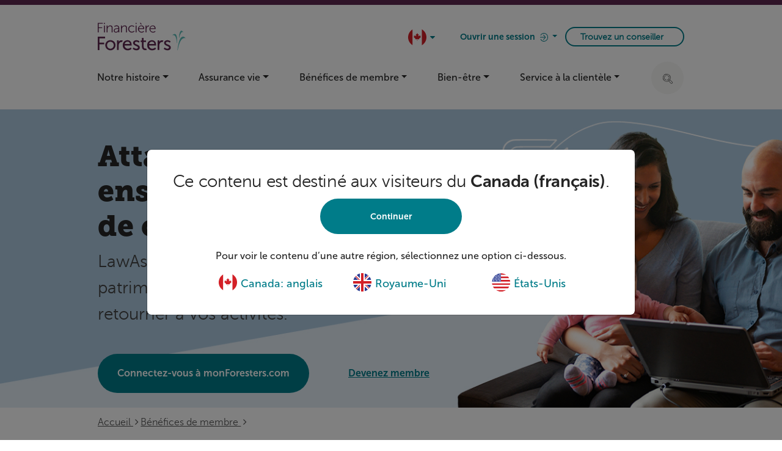

--- FILE ---
content_type: text/html; charset=utf-8
request_url: https://www.foresters.com/fr-ca/benefices-de-membre/lawassure
body_size: 18580
content:

<!DOCTYPE html>
<html lang="fr-ca" xmlns="http://www.w3.org/1999/xhtml">
<head>

    
    <script src="/content/forestersmvc/js/lib.min.20251119.2.js" type="text/javascript"></script>
    
    
    <!-- BEGIN NOINDEX -->
    


    <title>LawAssure | La Financi&#232;re Foresters | FR</title>

    <!-- END NOINDEX -->
    <link rel="shortcut icon" type="image/x-icon" href="/img/favicon.ico">
    <!--Meta-->
    <meta http-equiv="X-UA-Compatible" content="IE=Edge,chrome=1">
    <meta charset="utf-8">
    <meta name="viewport" content="width=device-width, initial-scale=1">
    





    
        <meta property="og:url" content="https://www.foresters.com/fr-ca/benefices-de-membre/lawassure" />

    


<link rel='alternate' href='https://www.foresters.com/en/member-benefits/lawassure' hreflang='en-us'/><link rel='alternate' href='https://www.foresters.com/fr-ca/benefices-de-membre/lawassure' hreflang='fr-CA'/><link rel='alternate' href='https://www.foresters.com/en-gb/member-benefits/lawassure' hreflang='en-GB'/><link rel='alternate' href='https://www.foresters.com/en-ca/member-benefits/lawassure' hreflang='en-CA'/>
    <link rel="stylesheet" href="https://static.cloud.coveo.com/searchui/v2.5652/css/CoveoFullSearch.min.css">
    <link rel="stylesheet" type="text/css" href="/content/forestersmvc/css/forestersmvc.min.20251119.2.css" />
    

<!-- Header JavaScript-->

<link rel="alternate" hreflang="x-default" href="https://www.foresters.com/">
<script async="async" src="//consent.trustarc.com/notice?domain=foresters.com&c=teconsent&js=nj&noticeType=bb&text=true&gtm=1" crossorigin></script>
<!-- Google Tag Manager -->
<script>(function(w,d,s,l,i){w[l]=w[l]||[];w[l].push({'gtm.start':
new Date().getTime(),event:'gtm.js'});var f=d.getElementsByTagName(s)[0],
j=d.createElement(s),dl=l!='dataLayer'?'&l='+l:'';j.async=true;j.src=
'https://www.googletagmanager.com/gtm.js?id='+i+dl;f.parentNode.insertBefore(j,f);
})(window,document,'script','dataLayer','GTM-MWCC5DH');</script>
<!-- End Google Tag Manager -->

<style>
@media (max-width: 1024px) {
.container-856 {
    padding-right: 48px;
} }
@media (max-width: 576px) {
.container-856 {
    padding-right: 32px;
} }
</style>
<!-- End Header JavaScript -->

    


        <link rel="canonical" href="https://www.foresters.com/fr-ca/benefices-de-membre/lawassure" />



</head>



<body>
    <!-- BEGIN NOINDEX -->
    <a class="visually-hidden visually-hidden-focusable" href="#mainContent" title="">Skip to main content</a>
    

<!-- Body JavaScript-->

<!-- Google Tag Manager (noscript) -->
<noscript><iframe src="https://www.googletagmanager.com/ns.html?id=GTM-MWCC5DH"
height="0" width="0" style="display:none;visibility:hidden"></iframe></noscript>
<!-- End Google Tag Manager (noscript) -->
<style>@media only screen and (max-width: 1040px) {
.homepage-parallax-container .hero .content-block .content .title.heading-1 {
    font-size: 165px;}}
</style>
<div id="consent_blackbar"></div>
<!-- End Body JavaScript -->

    


    


<header class="header">
    <div id="" class="headerplumbg">
    </div>
    <div class="header-container">
            <div class=" col-12 px-0 d-flex align-items-center" role="navigation">
                <!--Logo-->
                <div class="col-4 pl-0">
                    <div class="logo pull-left ml-4 ml-sm-0 ml-lg-0 ml-md-0 ml-xl-0">


    <div class=" col-lg-4 col-4 col-sm-3 pl-0">
        <div class="logo pull-left ml-4 ml-sm-0 ml-lg-0 ml-md-0 ml-xl-0">
<a href="/fr-ca/" >                    <img src="/-/media/forestersmvc/images/logos/ff-logo-fre.svg" alt="Financi&#232;re Foresters" />
</a>        </div>
    </div>


                    </div>
                </div>
                <div class="col-8 pr-0 d-flex align-items-center justify-content-end">
                    <!--Country Options-->
                    <div class="profile country-select-wrapper header-item d-none d-md-block d-xl-block">
                        <div class="country-select">
                            <!--Default selection on page load or cookie setting-->
                            <div class="country-select__trigger">

                                <div class="flag" tabindex="0" aria-label="country dropdown" aria-haspopup="true" aria-controls="countrySelector" aria-expanded="false">
                                            <input type="hidden" id="hiSelRegionDesktop" value="fr-ca" />
                                            <input type="hidden" id="hiGeoLocationDesktop" value="en" />

                                    <img src="/-/media/membership/images/countries/fr-ca.svg" alt="" />
                                    <span class="fa fa-caret-down"></span>
                                </div>

                                <div class="country-options country-options-desktop" id="countrySelector">
                                    <ul aria-label="countrySelector">
                                        <!--locale code is used to show flags, available options are en-ca fr-ca, en-us, en-gb-->
                                            <li>
                                                <a href="https://www.foresters.com/en-ca" class="country-option " data-value="en-ca" tabindex="0">
                                                    <span>Canada: anglais</span>
                                                    <img src="/-/media/membership/images/countries/en-ca.svg" alt="" />
                                                </a>
                                            </li>
                                            <li>
                                                <a href="https://www.foresters.com/fr-ca" class="country-option selected" data-value="fr-ca" tabindex="0">
                                                    <span>Canada: fran&#231;ais</span>
                                                    <img src="/-/media/membership/images/countries/fr-ca.svg" alt="" />
                                                </a>
                                            </li>
                                            <li>
                                                <a href="https://www.foresters.com/en-gb" class="country-option " data-value="en-gb" tabindex="0">
                                                    <span>Royaume-Uni</span>
                                                    <img src="/-/media/membership/images/countries/en-gb.svg" alt="" />
                                                </a>
                                            </li>
                                            <li>
                                                <a href="https://www.foresters.com/en" class="country-option " data-value="en" tabindex="0">
                                                    <span>&#201;tats-Unis</span>
                                                    <img src="/-/media/membership/images/countries/en-us.svg" alt="" />
                                                </a>
                                            </li>
                                    </ul>
                                </div>
                            </div>
                        </div>
                    </div>

                    <!--Login Options-->
                    <div class="btn-group login d-none d-md-block d-xl-block" role="group" name="Login dropdown" aria-label="Login dropdown">
                        <button type="button" class="btn dropdown-toggle regions" data-bs-toggle="dropdown" aria-haspopup="true" aria-expanded="false">
                            Ouvrir une session <img class="login-arrow" src="/content/forestersmvc/assets/login-arrow.svg" aria-hidden="true" alt="Login/HeaderLoginIconAltText" />
                        </button>

                        <ul class="dropdown-menu dropdown-menu-right dropdown-login" name="Login options" aria-label="Login options">
                                        <li class="dropdown-header" aria-hidden="true">Pour les clients</li>
                                        <li class="dropdown-body">
<a href="https://my.foresters.com/fr-ca/login" target="_blank" rel="noopener noreferrer" >MonForesters</a>                                        </li>
                                        <li class="dropdown-header" aria-hidden="true">Pour les conseillers</li>
                                        <li class="dropdown-body">
<a href="https://accesportail.foresters.com/" target="_blank" rel="noopener noreferrer" >accèsportail</a>                                        </li>

                        </ul>


                    </div>
                    <!-- Country Modal -->
                    <div class="modal fade site-lang-alert-model ui-draggable in" tabindex="-1" role="dialog">
                        <div class="modal-dialog modal-lg" role="document">
                            <div class="modal-content" role="region" aria-label=Souhaitez-vous changer de pays ?
>
                                <div class="modal-body">

                                    <div class="row">
                                        <div class="col-md-12 message">
                                            <h4 class="heading-1">Ce contenu est destiné aux visiteurs du <strong>Canada (français)</strong>.</h4>
                                            <a href="#" class="mb-3"><span class="btn btn-primaryv2 continue-button">Continuer</span></a>
                                            <p class="mb-0 mt-4 sub-heading">Pour voir le contenu d’une autre r&#233;gion, s&#233;lectionnez une option ci-dessous.</p>
                                        </div>
                                    </div>

                                    <div class="row">
                                        <div class="col-md-10 col-7 country-links d-md-flex d-xl-flex text-md-center">
                                                        <div class="col-md-4 country mb-3">
                                                            <span class="en-ca-flag">
                                                                <a href="https://www.foresters.com/en-ca" class="en-ca-flag">
                                                                    <img src="/-/media/membership/images/countries/en-ca.svg" alt="" />
                                                                    Canada: anglais
                                                                </a>
                                                            </span>
                                                        </div>
                                                        <div class="col-md-4 country mb-3">
                                                            <span class="en-gb-flag">
                                                                <a href="https://www.foresters.com/en-gb" class="en-gb-flag">
                                                                    <img src="/-/media/membership/images/countries/en-gb.svg" alt="" />
                                                                    Royaume-Uni
                                                                </a>
                                                            </span>
                                                        </div>
                                                        <div class="col-md-4 country mb-3">
                                                            <span class="en-flag">
                                                                <a href="https://www.foresters.com/en" class="en-flag">
                                                                    <img src="/-/media/membership/images/countries/en-us.svg" alt="" />
                                                                    &#201;tats-Unis
                                                                </a>
                                                            </span>
                                                        </div>

                                        </div>
                                    </div>
                                </div><!-- body end -->
                            </div><!-- /.modal-content -->
                        </div><!-- /.modal-dialog -->
                    </div>




                <!--Connect btn lg-->
                <div class="ml-2 connect-btn-wrapper">
                    <a class="btn connect-btn" href="/fr-ca/communiquez-avec-un-conseiller">Trouvez un conseiller</a>
                </div>




                <button class="navbar-toggler d-md-none d-xl-none d-lg-none" type="button" data-bs-toggle="collapse" data-bs-target="#mainNav-mobile" aria-expanded="false" aria-label="Toggle navigation">
                    <ul class="hamburger">
                        <li></li>
                        <li></li>
                        <li></li>
                    </ul>
                </button>



                </div>
            </div>
    </div>
        <div class="mb-4 navbar-container">
            <nav class="navbar navbar-light bg-transparent navbar-expand-lg p-0" id="main_nav">
                <div class="row">
                    <div class="col-lg-12 col-12 navbar-collapse-wrapper desktop">
                        <div class="collapse d-flex justify-content-between" id="mainNav">
                            <!--Menu Links-->





<ul class=" navbar-nav ml-auto nav-fill ml-0">
            <li class="nav-item dropdown">

                    <a href="#" class="nav-link dropdown-toggle " role="button" data-bs-toggle="dropdown" id="#menuItemFullContent1desktop" aria-haspopup="true" aria-expanded="false">Notre histoire</a>
                <div class="dropdown-menu" aria-labelledby="#menuItemFullContent1desktop">

                    <div class="dropdown-menu-container d-md-flex align-items-start justify-content-between d-md-flex align-items-start justify-content-start">
                                <div>
                                    <ul class="dropdown-header list-group">
                                        
                                            <li>
                                                <a href="/fr-ca/about-us" class="dropdown-item pl-0" >&#192; propos de nous</a>
                                                        <ul class="dash">
                <li>
                    <a href="/fr-ca/about-us/foresters150" class="dropdown-item d-inline pl-0" >150 ans de Foresters</a>
                    
                </li>
        </ul>

                                            </li>
                                            <li>
                                                <a href="/fr-ca/benefices-de-membre/gouvernance-des-membres" class="dropdown-item pl-0" >Organisation de membres</a>
                                                
                                            </li>
                                            <li>
                                                <a href="/fr-ca/about-us/financial-strength" class="dropdown-item pl-0" >Sant&#233; financi&#232;re</a>
                                                
                                            </li>
                                            <li>
                                                <a href="/fr-ca/purpose-and-sustainability" class="dropdown-item pl-0" >Objectif et durabilit&#233;</a>
                                                
                                            </li>
                                            <li>
                                                <a href="/fr-ca/about-us/senior-leadership" class="dropdown-item pl-0" >Haute direction</a>
                                                
                                            </li>
                                    </ul>
                                </div>
                                <div>
                                    <ul class="dropdown-header list-group">
                                        
                                            <li>
                                                <a href="/fr-ca/about-us/newsroom" class="dropdown-item pl-0" >Salle de presse</a>
                                                
                                            </li>
                                            <li>
                                                <a href="/fr-ca/carri&#232;res" class="dropdown-item pl-0" >Carri&#232;res au sein de l&#39;enterprise</a>
                                                        <ul class="dash">
                <li>
                    <a href="/fr-ca/carri&#232;res/inclusion-diversity-and-equity" class="dropdown-item d-inline pl-0" >Inclusion, diversit&#233; et &#233;quit&#233;</a>
                    
                </li>
        </ul>

                                            </li>
                                            <li>
                                                <a href="/fr-ca/pour-les-conseillers" class="dropdown-item pl-0" >Carri&#232;res d&#39;agent</a>
                                                
                                            </li>
                                    </ul>
                                </div>


                    </div>
                </div>
            </li>
            <li class="nav-item dropdown">

                    <a href="#" class="nav-link dropdown-toggle " role="button" data-bs-toggle="dropdown" id="#menuItemFullContent2desktop" aria-haspopup="true" aria-expanded="false">Assurance vie</a>
                <div class="dropdown-menu" aria-labelledby="#menuItemFullContent2desktop">

                    <div class="dropdown-menu-container d-md-flex align-items-start justify-content-between d-md-flex align-items-start justify-content-start">
                                <div>
                                    <ul class="dropdown-header list-group">
                                        LES PRINCIPES DE BASE
                                            <li>
                                                <a href="/fr-ca/assurance-vie/labc-de-lassurance-vie" class="dropdown-item pl-0" >L&#39;abc de l&#39;assurance vie</a>
                                                
                                            </li>
                                            <li>
                                                <a href="/fr-ca/assurance-vie/comment-choisir-un-conseiller" class="dropdown-item pl-0" >Choisir un agent</a>
                                                
                                            </li>
                                            <li>
                                                <a href="/fr-ca/assurance-vie" class="dropdown-item pl-0" >Comparaison de produits</a>
                                                
                                            </li>
                                            <li>
                                                <a href="/fr-ca/assurance-vie/life-insurance-calculator" class="dropdown-item pl-0" >Besoins d’assurance vie Calculatrice</a>
                                                
                                            </li>
                                    </ul>
                                </div>
                                <div>
                                    <ul class="dropdown-header list-group">
                                        SURVOL DU PRODUIT
                                            <li>
                                                <a href="/fr-ca/assurance-vie/assurance-temporaire" class="dropdown-item pl-0" >Assurance vie temporaire</a>
                                                
                                            </li>
                                            <li>
                                                <a href="/fr-ca/assurance-vie/assurance-vie-en-cas-de-maladie-grave" class="dropdown-item pl-0" >Assurance maladies graves</a>
                                                
                                            </li>
                                            <li>
                                                <a href="/fr-ca/assurance-vie/assurance-vie-entiere" class="dropdown-item pl-0" >Vie enti&#232;re</a>
                                                        <ul class="dash">
                <li>
                    <a href="/fr-ca/assurance-vie/assurance-vie-entiere/assurance-vie-entiere" class="dropdown-item d-inline pl-0" >Avantage Max</a>
                    
                </li>
                <li>
                    <a href="/fr-ca/assurance-vie/assurance-vie-entiere/advantage-plus" class="dropdown-item d-inline pl-0" >Avantage Plus</a>
                    
                </li>
                <li>
                    <a href="/fr-ca/assurance-vie/assurance-vie-entiere-sans-participation-" class="dropdown-item d-inline pl-0" >Vie enti&#232;re sans participation</a>
                    
                </li>
        </ul>

                                            </li>
                                    </ul>
                                </div>
                                <div>
                                    <ul class="dropdown-header list-group">
                                        RENTES
                                            <li>
                                                <a href="/fr-ca/assurance-vie/rentes" class="dropdown-item pl-0" >Survol</a>
                                                
                                            </li>
                                            <li>
                                                <a href="/fr-ca/assurance-vie/rentes/rente-plus" class="dropdown-item pl-0" >Rente Plus</a>
                                                
                                            </li>
                                            <li>
                                                <a href="/fr-ca/assurance-vie/rentes/rente-plus-celi" class="dropdown-item pl-0" >Rente Plus CELI</a>
                                                
                                            </li>
                                    </ul>
                                </div>


                    </div>
                </div>
            </li>
            <li class="nav-item dropdown">

                    <a href="#" class="nav-link dropdown-toggle " role="button" data-bs-toggle="dropdown" id="#menuItemFullContent3desktop" aria-haspopup="true" aria-expanded="false">B&#233;n&#233;fices de membre</a>
                <div class="dropdown-menu" aria-labelledby="#menuItemFullContent3desktop">

                    <div class="dropdown-menu-container d-md-flex align-items-start justify-content-between d-md-flex align-items-start justify-content-start">
                                <div>
                                    <ul class="dropdown-header list-group">
                                        &#192; propos de nos membres
                                            <li>
                                                <a href="/fr-ca/benefices-de-membre/obtenez-plus-gr&#226;ce-&#224;-l’adh&#233;sion" class="dropdown-item pl-0" >Qui sont nos membres?</a>
                                                
                                            </li>
                                            <li>
                                                
                                                
                                            </li>
                                            <li>
                                                <a href="https://www.foresters.com/fr-ca/member-benefits/member-governance" class="dropdown-item pl-0" >Gouvernance par les membres</a>
                                                
                                            </li>
                                            <li>
                                                <a href="/fr-ca/benefices-de-membre/prix-d’excellence-pour-l’ensemble-des-r&#233;alisations" class="dropdown-item pl-0" >Prix d’excellence pour l’ensemble des r&#233;alisations</a>
                                                
                                            </li>
                                    </ul>
                                </div>
                                <div>
                                    <ul class="dropdown-header list-group">
                                        B&#233;n&#233;fices de membre
                                            <li>
                                                <a href="/fr-ca/benefices-de-membre" class="dropdown-item pl-0" >Survol</a>
                                                
                                            </li>
                                            <li>
                                                <a href="/fr-ca/benefices-de-membre/subventions-communautaires" class="dropdown-item pl-0" >Subventions communautaires</a>
                                                
                                            </li>
                                            <li>
                                                <a href="/fr-ca/benefices-de-membre/foresters-aide" class="dropdown-item pl-0" >Foresters Aide</a>
                                                
                                            </li>
                                            <li>
                                                <a href="/fr-ca/benefices-de-membre/foresters-go" class="dropdown-item pl-0" >Foresters Go</a>
                                                
                                            </li>
                                            <li>
                                                <a href="/fr-ca/benefices-de-membre/rabais-des-membres-de-foresters" class="dropdown-item pl-0" >Rabais des membres de Foresters</a>
                                                
                                            </li>
                                            <li>
                                                <a href="/fr-ca/benefices-de-membre/foresters-renouveau" class="dropdown-item pl-0" >Foresters Renouveau</a>
                                                
                                            </li>
                                            <li>
                                                <a href="/fr-ca/benefices-de-membre/lawassure" class="dropdown-item pl-0" >LawAssure</a>
                                                
                                            </li>
                                            <li>
                                                <a href="/fr-ca/benefices-de-membre/scholarships" class="dropdown-item pl-0" >Bourses d&#39;&#233;tudes</a>
                                                        <ul class="dash">
                <li>
                    <a href="/fr-ca/benefices-de-membre/bourses-d&#39;&#233;tudes-b&#233;n&#233;ficiaires" class="dropdown-item d-inline pl-0" >Bourses d&#39;&#233;tudes b&#233;n&#233;ficiaires</a>
                    
                </li>
        </ul>

                                            </li>
                                    </ul>
                                </div>
                                <div>
                                    <ul class="dropdown-header list-group">
                                        MonForesters
                                            <li>
                                                <a href="/fr-ca/benefices-de-membre/profitez-au-maximum-de-monforesters" class="dropdown-item pl-0" >Survol</a>
                                                
                                            </li>
                                            <li>
                                                <a href="https://my.foresters.com/fr-ca/benefits/all-my-benefits" class="dropdown-item pl-0" target="_blank" rel="noopener noreferrer" >B&#233;n&#233;fices</a>
                                                
                                            </li>
                                            <li>
                                                <a href=" https://my.foresters.com/fr-ca/activities/member-activities" class="dropdown-item pl-0" target="_blank" rel="noopener noreferrer" >Activit&#233;s</a>
                                                
                                            </li>
                                    </ul>
                                </div>


                    </div>
                </div>
            </li>
            <li class="nav-item dropdown">

                    <a href="#" class="nav-link dropdown-toggle " role="button" data-bs-toggle="dropdown" id="#menuItemFullContent4desktop" aria-haspopup="true" aria-expanded="false">Bien-&#234;tre</a>
                <div class="dropdown-menu" aria-labelledby="#menuItemFullContent4desktop">

                    <div class="dropdown-menu-container d-md-flex align-items-start justify-content-between ">
                                <div>
                                    <ul class="dropdown-header list-group">
                                        
                                            <li>
                                                <a href="/fr-ca/well-being/empowering-healthy-living" class="dropdown-item pl-0" >Autonomiser une vie saine</a>
                                                        <ul class="dash">
                <li>
                    <a href="/fr-ca/well-being/empowering-healthy-living/benefits-of-quitting-smoking" class="dropdown-item d-inline pl-0" >Les avantages de cesser de fumer</a>
                    
                </li>
        </ul>

                                            </li>
                                    </ul>
                                </div>


                    </div>
                </div>
            </li>
            <li class="nav-item dropdown">

                    <a href="#" class="nav-link dropdown-toggle " role="button" data-bs-toggle="dropdown" id="#menuItemFullContent5desktop" aria-haspopup="true" aria-expanded="false">Service &#224; la client&#232;le</a>
                <div class="dropdown-menu" aria-labelledby="#menuItemFullContent5desktop">

                    <div class="dropdown-menu-container d-md-flex align-items-start justify-content-between ">
                                <div>
                                    <ul class="dropdown-header list-group">
                                        
                                            <li>
                                                <a href="/fr-ca/service-a-la-clientele?t=Votreassurance_content" class="dropdown-item pl-0" >Assurance-vie et rentes FAQ</a>
                                                
                                            </li>
                                            <li>
                                                <a href="/fr-ca/service-a-la-clientele/faire-une-demande-de-reglement" class="dropdown-item pl-0" >Faire une demande de r&#232;glement</a>
                                                
                                            </li>
                                            <li>
                                                <a href="/fr-ca/service-a-la-clientele" class="dropdown-item pl-0" >Formulaires</a>
                                                
                                            </li>
                                    </ul>
                                </div>


                    </div>
                </div>
            </li>
</ul>





<form class="global-search-form" action="/api/sitecore/ForestersMvcSearch/Search" method="post">
    <!-- Begin of search box -->
    <div class="search-button nav-btn ml-4 d-none d-sm-block d-xl-block">
        <div class="hidden-xs hidden-sm pull-left btn-search-div" tabindex="0">
            <button class="navSearch btn btn-search" type="button">
                <span class="visually-hidden">Click to expand search bar</span>
                <img src="/-/media/forestersmvc/icons/icon_search.svg?iar=0&amp;hash=6592580F54509B30C59A3CBBF88E012A" alt="" />
            </button>
        </div>
    </div>
    <div class="search search-lg">
            <input type="text" class="form-control form-rounded search-txt-box" placeholder="Search" aria-label="Text input">
            <div class="input-buttons d-flex">
                <span class="visually-hidden" aria-hidden="true">Click to expand search bar</span>
                <img src="/-/media/forestersmvc/icons/icon_search.svg?iar=0&amp;hash=6592580F54509B30C59A3CBBF88E012A" class="search-icon" alt="" aria-hidden="true" />
            <div tabindex="0" class="close-btn-div">
                <img src="/-/media/forestersmvc/icons/close-search.svg?iar=0&amp;hash=85529A85BFB658775E681C065FA4AD2A" class="closeButton" alt="" />
            </div>
            </div>
    </div>
    <div class="nav-btn search-wrapper d-xl-none d-sm-none d-xs-none d-lg-none mt-md-0 mt-3">
        <div class="search search-mobile">
            <input type="text" class="form-control form-rounded search-txt-box" placeholder="Search" aria-label="Text input">
            <div class="input-buttons">
                <span class="visually-hidden">Click to expand search bar</span>
                <img src="/-/media/forestersmvc/icons/icon_search.svg?iar=0&amp;hash=6592580F54509B30C59A3CBBF88E012A" class="search-icon" alt="" />
                <img src="/-/media/forestersmvc/icons/close-search.svg?iar=0&amp;hash=85529A85BFB658775E681C065FA4AD2A" class="closeButton" alt="" />
            </div>
        </div>
    </div>
</form>
<!-- End of search box -->
                        </div>
                    </div>
                    <!-- mobile menu -->
                    <div class="col-lg-12 col-12 navbar-collapse-wrapper mobile">
                        <div class="collapse" id="mainNav-mobile">
                            <!--Menu Links-->




<form class="global-search-form" action="/api/sitecore/ForestersMvcSearch/Search" method="post">
    <!-- Begin of search box -->
    <div class="search-button nav-btn ml-4 d-none d-sm-block d-xl-block">
        <div class="hidden-xs hidden-sm pull-left btn-search-div" tabindex="0">
            <button class="navSearch btn btn-search" type="button">
                <span class="visually-hidden">Click to expand search bar</span>
                <img src="/-/media/forestersmvc/icons/icon_search.svg?iar=0&amp;hash=6592580F54509B30C59A3CBBF88E012A" alt="" />
            </button>
        </div>
    </div>
    <div class="search search-lg">
            <input type="text" class="form-control form-rounded search-txt-box" placeholder="Search" aria-label="Text input">
            <div class="input-buttons d-flex">
                <span class="visually-hidden" aria-hidden="true">Click to expand search bar</span>
                <img src="/-/media/forestersmvc/icons/icon_search.svg?iar=0&amp;hash=6592580F54509B30C59A3CBBF88E012A" class="search-icon" alt="" aria-hidden="true" />
            <div tabindex="0" class="close-btn-div">
                <img src="/-/media/forestersmvc/icons/close-search.svg?iar=0&amp;hash=85529A85BFB658775E681C065FA4AD2A" class="closeButton" alt="" />
            </div>
            </div>
    </div>
    <div class="nav-btn search-wrapper d-xl-none d-sm-none d-xs-none d-lg-none mt-md-0 mt-3">
        <div class="search search-mobile">
            <input type="text" class="form-control form-rounded search-txt-box" placeholder="Search" aria-label="Text input">
            <div class="input-buttons">
                <span class="visually-hidden">Click to expand search bar</span>
                <img src="/-/media/forestersmvc/icons/icon_search.svg?iar=0&amp;hash=6592580F54509B30C59A3CBBF88E012A" class="search-icon" alt="" />
                <img src="/-/media/forestersmvc/icons/close-search.svg?iar=0&amp;hash=85529A85BFB658775E681C065FA4AD2A" class="closeButton" alt="" />
            </div>
        </div>
    </div>
</form>
<!-- End of search box -->





<ul class=" navbar-nav ml-auto nav-fill ml-0">
            <li class="nav-item dropdown">

                    <a href="#" class="nav-link dropdown-toggle " role="button" data-bs-toggle="dropdown" id="#menuItemFullContent1mobile" aria-haspopup="true" aria-expanded="false">Notre histoire</a>
                <div class="dropdown-menu" aria-labelledby="#menuItemFullContent1mobile">

                    <div class="dropdown-menu-container d-md-flex align-items-start justify-content-between d-md-flex align-items-start justify-content-start">
                                <div>
                                    <ul class="dropdown-header list-group">
                                        
                                            <li>
                                                <a href="/fr-ca/about-us" class="dropdown-item pl-0" >&#192; propos de nous</a>
                                                        <ul class="dash">
                <li>
                    <a href="/fr-ca/about-us/foresters150" class="dropdown-item d-inline pl-0" >150 ans de Foresters</a>
                    
                </li>
        </ul>

                                            </li>
                                            <li>
                                                <a href="/fr-ca/benefices-de-membre/gouvernance-des-membres" class="dropdown-item pl-0" >Organisation de membres</a>
                                                
                                            </li>
                                            <li>
                                                <a href="/fr-ca/about-us/financial-strength" class="dropdown-item pl-0" >Sant&#233; financi&#232;re</a>
                                                
                                            </li>
                                            <li>
                                                <a href="/fr-ca/purpose-and-sustainability" class="dropdown-item pl-0" >Objectif et durabilit&#233;</a>
                                                
                                            </li>
                                            <li>
                                                <a href="/fr-ca/about-us/senior-leadership" class="dropdown-item pl-0" >Haute direction</a>
                                                
                                            </li>
                                    </ul>
                                </div>
                                <div>
                                    <ul class="dropdown-header list-group">
                                        
                                            <li>
                                                <a href="/fr-ca/about-us/newsroom" class="dropdown-item pl-0" >Salle de presse</a>
                                                
                                            </li>
                                            <li>
                                                <a href="/fr-ca/carri&#232;res" class="dropdown-item pl-0" >Carri&#232;res au sein de l&#39;enterprise</a>
                                                        <ul class="dash">
                <li>
                    <a href="/fr-ca/carri&#232;res/inclusion-diversity-and-equity" class="dropdown-item d-inline pl-0" >Inclusion, diversit&#233; et &#233;quit&#233;</a>
                    
                </li>
        </ul>

                                            </li>
                                            <li>
                                                <a href="/fr-ca/pour-les-conseillers" class="dropdown-item pl-0" >Carri&#232;res d&#39;agent</a>
                                                
                                            </li>
                                    </ul>
                                </div>


                    </div>
                </div>
            </li>
            <li class="nav-item dropdown">

                    <a href="#" class="nav-link dropdown-toggle " role="button" data-bs-toggle="dropdown" id="#menuItemFullContent2mobile" aria-haspopup="true" aria-expanded="false">Assurance vie</a>
                <div class="dropdown-menu" aria-labelledby="#menuItemFullContent2mobile">

                    <div class="dropdown-menu-container d-md-flex align-items-start justify-content-between d-md-flex align-items-start justify-content-start">
                                <div>
                                    <ul class="dropdown-header list-group">
                                        LES PRINCIPES DE BASE
                                            <li>
                                                <a href="/fr-ca/assurance-vie/labc-de-lassurance-vie" class="dropdown-item pl-0" >L&#39;abc de l&#39;assurance vie</a>
                                                
                                            </li>
                                            <li>
                                                <a href="/fr-ca/assurance-vie/comment-choisir-un-conseiller" class="dropdown-item pl-0" >Choisir un agent</a>
                                                
                                            </li>
                                            <li>
                                                <a href="/fr-ca/assurance-vie" class="dropdown-item pl-0" >Comparaison de produits</a>
                                                
                                            </li>
                                            <li>
                                                <a href="/fr-ca/assurance-vie/life-insurance-calculator" class="dropdown-item pl-0" >Besoins d’assurance vie Calculatrice</a>
                                                
                                            </li>
                                    </ul>
                                </div>
                                <div>
                                    <ul class="dropdown-header list-group">
                                        SURVOL DU PRODUIT
                                            <li>
                                                <a href="/fr-ca/assurance-vie/assurance-temporaire" class="dropdown-item pl-0" >Assurance vie temporaire</a>
                                                
                                            </li>
                                            <li>
                                                <a href="/fr-ca/assurance-vie/assurance-vie-en-cas-de-maladie-grave" class="dropdown-item pl-0" >Assurance maladies graves</a>
                                                
                                            </li>
                                            <li>
                                                <a href="/fr-ca/assurance-vie/assurance-vie-entiere" class="dropdown-item pl-0" >Vie enti&#232;re</a>
                                                        <ul class="dash">
                <li>
                    <a href="/fr-ca/assurance-vie/assurance-vie-entiere/assurance-vie-entiere" class="dropdown-item d-inline pl-0" >Avantage Max</a>
                    
                </li>
                <li>
                    <a href="/fr-ca/assurance-vie/assurance-vie-entiere/advantage-plus" class="dropdown-item d-inline pl-0" >Avantage Plus</a>
                    
                </li>
                <li>
                    <a href="/fr-ca/assurance-vie/assurance-vie-entiere-sans-participation-" class="dropdown-item d-inline pl-0" >Vie enti&#232;re sans participation</a>
                    
                </li>
        </ul>

                                            </li>
                                    </ul>
                                </div>
                                <div>
                                    <ul class="dropdown-header list-group">
                                        RENTES
                                            <li>
                                                <a href="/fr-ca/assurance-vie/rentes" class="dropdown-item pl-0" >Survol</a>
                                                
                                            </li>
                                            <li>
                                                <a href="/fr-ca/assurance-vie/rentes/rente-plus" class="dropdown-item pl-0" >Rente Plus</a>
                                                
                                            </li>
                                            <li>
                                                <a href="/fr-ca/assurance-vie/rentes/rente-plus-celi" class="dropdown-item pl-0" >Rente Plus CELI</a>
                                                
                                            </li>
                                    </ul>
                                </div>


                    </div>
                </div>
            </li>
            <li class="nav-item dropdown">

                    <a href="#" class="nav-link dropdown-toggle " role="button" data-bs-toggle="dropdown" id="#menuItemFullContent3mobile" aria-haspopup="true" aria-expanded="false">B&#233;n&#233;fices de membre</a>
                <div class="dropdown-menu" aria-labelledby="#menuItemFullContent3mobile">

                    <div class="dropdown-menu-container d-md-flex align-items-start justify-content-between d-md-flex align-items-start justify-content-start">
                                <div>
                                    <ul class="dropdown-header list-group">
                                        &#192; propos de nos membres
                                            <li>
                                                <a href="/fr-ca/benefices-de-membre/obtenez-plus-gr&#226;ce-&#224;-l’adh&#233;sion" class="dropdown-item pl-0" >Qui sont nos membres?</a>
                                                
                                            </li>
                                            <li>
                                                
                                                
                                            </li>
                                            <li>
                                                <a href="https://www.foresters.com/fr-ca/member-benefits/member-governance" class="dropdown-item pl-0" >Gouvernance par les membres</a>
                                                
                                            </li>
                                            <li>
                                                <a href="/fr-ca/benefices-de-membre/prix-d’excellence-pour-l’ensemble-des-r&#233;alisations" class="dropdown-item pl-0" >Prix d’excellence pour l’ensemble des r&#233;alisations</a>
                                                
                                            </li>
                                    </ul>
                                </div>
                                <div>
                                    <ul class="dropdown-header list-group">
                                        B&#233;n&#233;fices de membre
                                            <li>
                                                <a href="/fr-ca/benefices-de-membre" class="dropdown-item pl-0" >Survol</a>
                                                
                                            </li>
                                            <li>
                                                <a href="/fr-ca/benefices-de-membre/subventions-communautaires" class="dropdown-item pl-0" >Subventions communautaires</a>
                                                
                                            </li>
                                            <li>
                                                <a href="/fr-ca/benefices-de-membre/foresters-aide" class="dropdown-item pl-0" >Foresters Aide</a>
                                                
                                            </li>
                                            <li>
                                                <a href="/fr-ca/benefices-de-membre/foresters-go" class="dropdown-item pl-0" >Foresters Go</a>
                                                
                                            </li>
                                            <li>
                                                <a href="/fr-ca/benefices-de-membre/rabais-des-membres-de-foresters" class="dropdown-item pl-0" >Rabais des membres de Foresters</a>
                                                
                                            </li>
                                            <li>
                                                <a href="/fr-ca/benefices-de-membre/foresters-renouveau" class="dropdown-item pl-0" >Foresters Renouveau</a>
                                                
                                            </li>
                                            <li>
                                                <a href="/fr-ca/benefices-de-membre/lawassure" class="dropdown-item pl-0" >LawAssure</a>
                                                
                                            </li>
                                            <li>
                                                <a href="/fr-ca/benefices-de-membre/scholarships" class="dropdown-item pl-0" >Bourses d&#39;&#233;tudes</a>
                                                        <ul class="dash">
                <li>
                    <a href="/fr-ca/benefices-de-membre/bourses-d&#39;&#233;tudes-b&#233;n&#233;ficiaires" class="dropdown-item d-inline pl-0" >Bourses d&#39;&#233;tudes b&#233;n&#233;ficiaires</a>
                    
                </li>
        </ul>

                                            </li>
                                    </ul>
                                </div>
                                <div>
                                    <ul class="dropdown-header list-group">
                                        MonForesters
                                            <li>
                                                <a href="/fr-ca/benefices-de-membre/profitez-au-maximum-de-monforesters" class="dropdown-item pl-0" >Survol</a>
                                                
                                            </li>
                                            <li>
                                                <a href="https://my.foresters.com/fr-ca/benefits/all-my-benefits" class="dropdown-item pl-0" target="_blank" rel="noopener noreferrer" >B&#233;n&#233;fices</a>
                                                
                                            </li>
                                            <li>
                                                <a href=" https://my.foresters.com/fr-ca/activities/member-activities" class="dropdown-item pl-0" target="_blank" rel="noopener noreferrer" >Activit&#233;s</a>
                                                
                                            </li>
                                    </ul>
                                </div>


                    </div>
                </div>
            </li>
            <li class="nav-item dropdown">

                    <a href="#" class="nav-link dropdown-toggle " role="button" data-bs-toggle="dropdown" id="#menuItemFullContent4mobile" aria-haspopup="true" aria-expanded="false">Bien-&#234;tre</a>
                <div class="dropdown-menu" aria-labelledby="#menuItemFullContent4mobile">

                    <div class="dropdown-menu-container d-md-flex align-items-start justify-content-between ">
                                <div>
                                    <ul class="dropdown-header list-group">
                                        
                                            <li>
                                                <a href="/fr-ca/well-being/empowering-healthy-living" class="dropdown-item pl-0" >Autonomiser une vie saine</a>
                                                        <ul class="dash">
                <li>
                    <a href="/fr-ca/well-being/empowering-healthy-living/benefits-of-quitting-smoking" class="dropdown-item d-inline pl-0" >Les avantages de cesser de fumer</a>
                    
                </li>
        </ul>

                                            </li>
                                    </ul>
                                </div>


                    </div>
                </div>
            </li>
            <li class="nav-item dropdown">

                    <a href="#" class="nav-link dropdown-toggle " role="button" data-bs-toggle="dropdown" id="#menuItemFullContent5mobile" aria-haspopup="true" aria-expanded="false">Service &#224; la client&#232;le</a>
                <div class="dropdown-menu" aria-labelledby="#menuItemFullContent5mobile">

                    <div class="dropdown-menu-container d-md-flex align-items-start justify-content-between ">
                                <div>
                                    <ul class="dropdown-header list-group">
                                        
                                            <li>
                                                <a href="/fr-ca/service-a-la-clientele?t=Votreassurance_content" class="dropdown-item pl-0" >Assurance-vie et rentes FAQ</a>
                                                
                                            </li>
                                            <li>
                                                <a href="/fr-ca/service-a-la-clientele/faire-une-demande-de-reglement" class="dropdown-item pl-0" >Faire une demande de r&#232;glement</a>
                                                
                                            </li>
                                            <li>
                                                <a href="/fr-ca/service-a-la-clientele" class="dropdown-item pl-0" >Formulaires</a>
                                                
                                            </li>
                                    </ul>
                                </div>


                    </div>
                </div>
            </li>
</ul>


                            <!--Login Options-->
                            <ul class="navbar-nav ml-auto nav-fill ml-0">
                                <li class="nav-item dropdown">
                                    <a class="nav-link dropdown-toggle" href="#" id="customerCare" role="button" data-bs-toggle="dropdown" aria-haspopup="true" aria-expanded="false">Connexion</a>

                                    <ul class="dropdown-menu dropdown-menu-right dropdown-login" name="Login options" aria-label="Login options">

                                                <li class="dropdown-header">Pour les clients</li>
                                                    <li class="dropdown-body">
<a href="https://my.foresters.com/fr-ca/login" target="_blank" rel="noopener noreferrer" >MonForesters</a>                                                    </li>
                                                <li class="dropdown-header">Pour les conseillers</li>
                                                    <li class="dropdown-body">
<a href="https://accesportail.foresters.com/" target="_blank" rel="noopener noreferrer" >accèsportail</a>                                                    </li>

                                    </ul>

                                </li>
                            </ul>
                            <!--Country Options-->
                            <ul class="navbar-nav ml-auto nav-fill ml-0">
                                <li class="nav-item dropdown">
                                    <div class="country-select-wrapper header-item d-block  d-md-none d-xl-none">
                                        <div class="country-select">
                                            <!--Default selection on page load or cookie setting-->
                                            <div class="country-select__trigger">
                                                <div class="flag">
                                                            <input type="hidden" id="hiSelRegionMobile" value="fr-ca" />
                                                            <input type="hidden" id="hiGeoLocationMobile" value="en" />

                                                    <img src="/-/media/membership/images/countries/fr-ca.svg" alt="" />
                                                    <span class="fa fa-caret-down"></span>
                                                </div>
                                            </div>
                                            <div class="country-options">
                                                <!--locale code is used to show flags, available options are en-ca fr-ca, en-us, en-gb-->
                                                    <a href="https://www.foresters.com/en-ca" class="country-option " data-value="en-ca">
                                                        <span>Canada: anglais</span>
                                                        <img src="/-/media/membership/images/countries/en-ca.svg" alt="" />
                                                    </a>
                                                    <a href="https://www.foresters.com/fr-ca" class="country-option selected" data-value="fr-ca">
                                                        <span>Canada: fran&#231;ais</span>
                                                        <img src="/-/media/membership/images/countries/fr-ca.svg" alt="" />
                                                    </a>
                                                    <a href="https://www.foresters.com/en-gb" class="country-option " data-value="en-gb">
                                                        <span>Royaume-Uni</span>
                                                        <img src="/-/media/membership/images/countries/en-gb.svg" alt="" />
                                                    </a>
                                                    <a href="https://www.foresters.com/en" class="country-option " data-value="en">
                                                        <span>&#201;tats-Unis</span>
                                                        <img src="/-/media/membership/images/countries/en-us.svg" alt="" />
                                                    </a>
                                            </div>
                                        </div>
                                    </div>

                                </li>
                            </ul>
                        </div>
                    </div>
                </div>
            </nav>

        </div>

</header>
<div class="clearfix"></div>
    <!-- END NOINDEX -->
    <main id="mainContent">
        

        <div class ="hero hero-theme-light background-position-20 tier-1" style="background-image: url('/-/media/forestersmvc/images/memberbenefits/lawassure/lawassure-herobanner3-1440x500.jpg');">
            <div class="wrap">
                <div class="content">

                    <div>
                        <h1>Attaquons-nous ensemble à cette liste de choses à faire!</h1>
                    </div>
                        <div class="desc text-1">
                            <p class="htag-3">LawAssure vous aide à protéger votre patrimoine pour vous permettre de retourner à vos activités.</p>
                        </div>
					
                        <div class="ctas">
                            

                                <div class="cta">
                                    <a href="https://my.foresters.com/fr-ca/benefits/lawassure" class="button-primary" target="_blank" rel="noopener noreferrer" >Connectez-vous &#224; monForesters.com</a>
                                </div>

                                <div class="cta">
                                    <a href="/fr-ca/communiquez-avec-un-conseiller" class="btn button-tertiary" >Devenez membre</a>
                                </div>

                            
                        </div>

                </div>
            </div>
        </div>


    <div class="full-width-container py-0">
        <div class="breadcrumbs hidden-xs">
            <div class="row">
                <nav class="col-sm-12">
                    <ol class="breadcrumb">
                            <li>
                                    <a href="/fr-ca/">
                                        Accueil
                                    </a>
                            </li>
                            <li>
                                    <a href="/fr-ca/benefices-de-membre">
                                        B&#233;n&#233;fices de membre
                                    </a>
                            </li>
                            <li>
                            </li>
                    </ol>
                </nav>
            </div>
        </div>
    </div>





<div class="full-width-container">
        <div class="one-third-container">
            


        <div class="dynamic-image-container">
            <img alt="Grandfather playing with grandkids" src="/-/media/forestersmvc/images/memberbenefits/lawassure/lawassure-family.jpg" />
        </div>


        </div>
        <div class="two-third-container">
            



<div class="body-1 pb-0">

    <h2>À propos de LawAssure</h2>    <p>LawAssure est un service de pr&eacute;paration de documents en ligne fourni par Epoq. Il donne aux membres de Foresters acc&egrave;s &agrave; des testaments, procurations et directives de soins de sant&eacute; personnalisables du confort de leur domicile.</p>

<p>Ce b&eacute;n&eacute;fice est pratique, facile &agrave; utiliser et aide les membres &agrave; prot&eacute;ger leur famille tout en planifiant leur avenir.</p>

</div>

        </div>
</div>



<div class="full-width-container pb-0 pt-16">

    <h3>FAQ sur LawAssure</h3>    <p><strong>Comment puis-je acc&eacute;der au b&eacute;n&eacute;fice LawAssure?</strong></p>
<p>Vous pouvez acc&eacute;der &agrave; LawAssure &agrave; partir de votre compte MonForesters en tant que b&eacute;n&eacute;fice gratuit pour les membres de Foresters. Connectez-vous &agrave; MonForesters.com, le portail des membres, et sous l&rsquo;onglet B&eacute;n&eacute;fices de membre, cliquez sur &laquo;&nbsp;Bien-&ecirc;tre&nbsp;&raquo;, puis s&eacute;lectionnez le b&eacute;n&eacute;fice LawAssure.</p>
<p>&nbsp;</p>
<p><strong>Quels sont les documents offerts par LawAssure?</strong></p>
<p>Les membres de Foresters auront acc&egrave;s &agrave; la cr&eacute;ation de testaments et de procurations personnalisables, ainsi qu&rsquo;&agrave; la pr&eacute;paration de directives en mati&egrave;re de soins de sant&eacute;. Veuillez noter que certains documents et certaines fonctionnalit&eacute;s peuvent ne pas &ecirc;tre accessibles dans votre r&eacute;gion.</p>
<p>&nbsp;</p>
<p><strong>Comment remplir les documents fournis par LawAssure?</strong></p>
<p>Chaque document de LawAssure est associ&eacute; &agrave; un questionnaire afin de rendre l&rsquo;outil plus convivial. Vous r&eacute;pondrez &agrave; une s&eacute;rie de questions sur votre situation particuli&egrave;re et le document se remplira automatiquement en fonction de vos r&eacute;ponses. Chaque question est &eacute;galement assortie d&rsquo;une fonction d&rsquo;explication qui fournit des indications utiles en langage clair pour vous aider &agrave; r&eacute;pondre aux questions.</p>
<p>&nbsp;</p>
</div>





<div class="full-width-container-no-padding full-width-container no-padding">
    <div class="footnotes compliance">
        <div class="compliance-title">
            418623 FR (09/24)
        </div>
        <div class="compliance-body ">
            <p>LawAssure est fourni par Epoq, Inc., un fournisseur de services ind&eacute;pendant non affili&eacute; &agrave; Foresters. Certaines fonctionnalit&eacute;s peuvent ne pas &ecirc;tre accessibles en fonction de votre province ou territoire. Ce service n&rsquo;est pas offert au Yukon, dans les Territoires du Nord-Ouest et au Nunavut. LawAssure n&rsquo;est pas un service ou un conseil juridique et ne remplace pas les conseils ou services juridiques d&rsquo;un avocat.</p>
        </div>
            <div class="compliance-link">
                <button class="link text-700 active" type="button"><span>Mentions l&#233;gales</span></button>
                <button class="link text-700" type="button"><span>Voir moins</span></button>
            </div>
    </div>
</div>




<div class="container-theme-sky">

        <div class="full-width-container pt-4 pb-4">
<h4 class="align-center">Commencez &agrave; utiliser LawAssure maintenant  <a rel="noopener noreferrer" href="https://my.foresters.com/fr-ca/benefits/lawassure" target="_blank"><span class="fa fa-arrow-circle-right"> </span> Connectez-vous &agrave; MonForesters </a></h4>
</div>
</div>

    </main>
    <!-- BEGIN NOINDEX -->
    


<footer class="footer border-top">
        <div class="d-sm-block d-md-none">






    <div class="logo">


<a href="https://www.foresters.com/fr-ca" class="" >            <img src="/-/media/forestersmvc/images/logos/ff-logo-fre.svg" alt="Financi&#232;re Foresters" />
</a>

    </div>



    <div class="accordion" id="footerNavc0c6698c-e6f6-492d-b62e-a29f8beb3940">
        <div class="d-none is-authenticated">


    <div class="card">
        <div id="heading177c3f111-52a5-459e-8c99-202a99c73d4f">
            <button class="accordion__link mb-0 collapsed" type="button" data-bs-toggle="collapse" data-bs-target="#column177c3f111-52a5-459e-8c99-202a99c73d4f" aria-expanded="false">
                Contactez-nous
            </button>
        </div>
        <div id="column177c3f111-52a5-459e-8c99-202a99c73d4f" class="collapse" aria-labelledby="heading177c3f111-52a5-459e-8c99-202a99c73d4f" data-bs-parent="#footerNavc0c6698c-e6f6-492d-b62e-a29f8beb3940">
                        <div class="card-body">
                                <div class="sub-heading">Assistance technique</div>
                            





<a href="tel:+18008281540" class="" >800-828-1540</a>
<p class="hours"><span style="background-color: #ffffff; color: #252525;">de lundi &agrave; vendredi,</span><br style="color: #252525; background-color: #ffffff;" />
<span style="background-color: #ffffff; color: #252525;">entre 9 h et 17 h,</span><br style="color: #252525; background-color: #ffffff;" />
<span style="background-color: #ffffff; color: #252525;">heure normale de l'Est</span></p>
<br class="t-last-br" />

<a href="mailto:clientservice@foresters.com" class="" >clientservice@foresters.com</a>

                        </div>
        </div>
    </div>


    <div class="card">
        <div id="heading282f94706-c3f5-4993-a1e4-0996b06afbf6">
            <button class="accordion__link mb-0 collapsed" type="button" data-bs-toggle="collapse" data-bs-target="#column282f94706-c3f5-4993-a1e4-0996b06afbf6" aria-expanded="false">
                Avis l&#233;gal et confidentiel
            </button>
        </div>
        <div id="column282f94706-c3f5-4993-a1e4-0996b06afbf6" class="collapse" aria-labelledby="heading282f94706-c3f5-4993-a1e4-0996b06afbf6" data-bs-parent="#footerNavc0c6698c-e6f6-492d-b62e-a29f8beb3940">
                <div class="card-body">




<a rel="noopener noreferrer" href="https://www.foresters.com/fr-ca" target="_blank">Foresters.com</a>
<a rel="noopener noreferrer" href="https://www.foresters.com/fr-ca/information-juridique?t=privacy%20policy#tabs" target="_blank">Politique de confidentialit&eacute;</a>
<a rel="noopener noreferrer" href="https://www.foresters.com/fr-ca/information-juridique" target="_blank">Politique relative aux t&eacute;moins&nbsp;</a>
<a href="#" class="multi-ccm"> Cookie preferences</a><a href="https://my.foresters.com/fr-ca/register/terms-of-use">Conditions d&rsquo;utilisation</a>
<p>Depuis plus de 150 ans, la Financière Foresters<sup>MC</sup> aide les gens à protéger l’avenir financier de leur famille. En plus d’offrir des produits d’assurance vie au Canada et aux États-Unis, et des produits d’assurance vie et d’épargne au Royaume-Uni, Foresters aide ses membres à faire tout le bien qu’ils souhaitent faire. Les bénéfices de membre de la Financière Foresters sont non contractuels, assujettis à des conditions d’admissibilité, à des définitions et à des restrictions particulières à chaque bénéfice, et ils peuvent être modifiés ou annulés sans préavis, ou ne plus être offerts.<br />
<br />
La Financi&egrave;re Foresters, Foresters, Aider autrui est notre raison d&rsquo;&ecirc;tre, Foresters Aide, Moments de Foresters, Foresters Renouveau, Foresters Go et le logo de Foresters Go sont des noms commerciaux et/ou des marques de commerce de L&rsquo;Ordre Ind&eacute;pendant des Forestiers (une soci&eacute;t&eacute; de secours mutuel, 789, chemin Don Mills, Toronto, ON, Canada M3C 1T9) et de ses filiales.</p>
                </div>
        </div>
    </div>
        </div>
    </div>


    <div class="social-links">
        <div class="social-wrapper">


<a href="https://www.facebook.com/Foresters" class="" target="_blank" rel="noopener noreferrer" >            <img src="/-/media/membership/images/footer/facebook.svg" alt="Ic&#244;ne Facebook" />
</a>


<a href="https://twitter.com/weareforesters" class="" target="_blank" rel="noopener noreferrer" >            <img src="/-/media/membership/images/footer/pinterest1.svg" alt="Pinterest" />
</a>


<a href="https://www.linkedin.com/company/foresters/" class="" target="_blank" rel="noopener noreferrer" >            <img src="/-/media/membership/images/footer/linkedin.svg" alt="Ic&#244;ne LinkedIn" />
</a>


<a href="https://www.instagram.com/forestersfinancial" class="" target="_blank" rel="noopener noreferrer" >            <img src="/-/media/membership/images/footer/instagram.svg" alt="Ic&#244;ne Instagram" />
</a>
        </div>
    </div>


        </div>

        <div class="d-none d-md-block">
                <div class="wrapper ">



        <div class="column">




    <div class="card">
    <div class="content">
                <div class="card-body">
                        <div class="sub-heading">&#192; propos de nous</div>

                        <ul>
                                    <li>


<a href="/fr-ca/about-us" class="" >&#192; propos de la Financi&#232;re Foresters</a>

                                    </li>
                                    <li>


<a href="/fr-ca/about-us/our-story" class="" >Notre histoire</a>

                                    </li>
                                    <li>


<a href="/fr-ca/about-us/financial-strength" class="" >Capacit&#233; financi&#232;re</a>

                                    </li>
                                    <li>


<a href="/fr-ca/benefices-de-membre" class="" >Les b&#233;n&#233;fices de membre</a>

                                    </li>
                                    <li>




                                    </li>
                                    <li>


<a href="/fr-ca/about-us/newsroom" class="" >Salle de presse</a>

                                    </li>
                                    <li>


<a href="/fr-ca/carri&#232;res" class="" >Carri&#232;res</a>

                                    </li>
                        </ul>

                </div>
    </div>
    </div>


        </div>
        <div class="column">




    <div class="card">
    <div class="content">
                <div class="card-body">
                        <div class="sub-heading">Assurance vie</div>

                        <ul>
                                    <li>


<a href="/fr-ca/assurance-vie/assurance-temporaire" class="" >Vie temporaire</a>

                                    </li>
                                    <li>


<a href="/fr-ca/assurance-vie/assurance-vie-entiere" class="" >Vie enti&#232;re avec participation</a>

                                    </li>
                                    <li>


<a href="/fr-ca/assurance-vie/assurance-vie-entiere-sans-participation-" class="" >Vie enti&#232;re sans participation</a>

                                    </li>
                                    <li>


<a href="/fr-ca/assurance-vie/assurance-vie-en-cas-de-maladie-grave" class="" >Assurance en cas de maladie grave</a>

                                    </li>
                        </ul>

                </div>
                <div class="card-body">
                        <div class="sub-heading">Rentes</div>

                        <ul>
                                    <li>


<a href="/fr-ca/assurance-vie/rentes/rente-plus" class="" >Rente Plus</a>

                                    </li>
                                    <li>


<a href="/fr-ca/assurance-vie/rentes/rente-plus-celi" class="" >Rente Plus CELI</a>

                                    </li>
                        </ul>

                </div>
    </div>
    </div>


        </div>
        <div class="column">




    <div class="card">
    <div class="content">
                <div class="card-body">
                        <div class="sub-heading">Outils et guides</div>

                        <ul>
                                    <li>


<a href="/fr-ca/assurance-vie/labc-de-lassurance-vie" class="" >L’abc de l’assurance vie</a>

                                    </li>
                                    <li>


<a href="/fr-ca/assurance-vie/life-insurance-calculator" class="" >Calculatrice de besoins en assurance vie</a>

                                    </li>
                        </ul>

                </div>
                <div class="card-body">
                        <div class="sub-heading">Service &#224; la client&#232;le</div>

                        <ul>
                                    <li>


<a href="/fr-ca/contact-us" class="" >Pour nous joindre</a>

                                    </li>
                                    <li>


<a href="/fr-ca/service-a-la-clientele" class="" >Assurance-vie et rentes</a>

                                    </li>
                                    <li>


<a href="/fr-ca/service-a-la-clientele/faire-une-demande-de-reglement" class="" >Faire une demande de r&#232;glement</a>

                                    </li>
                        </ul>

                </div>
                <div class="card-body">

                        <ul>
                                    <li>


<a href="/fr-ca/communiquez-avec-un-conseiller" class="" >Pour les conseillers</a>

                                    </li>
                        </ul>

                </div>
                <div class="card-body">
                        <div class="sub-heading">Ouvrir une session</div>

                        <ul>
                                    <li>


<a href="https://my.foresters.com/fr-ca/login" class="" >MonForesters</a>

                                    </li>
                                    <li>


<a href="https://accesportail.foresters.com/" class="" target="_blank" rel="noopener noreferrer" >acc&#232;sportail</a>

                                    </li>
                        </ul>

                </div>
    </div>
    </div>


        </div>
        <div class="column">




    <div class="card">
    <div class="content">
                <div class="card-body">
                        <div class="sub-heading">Coordonn&#233;es</div>

                        <ul>
<li>Sans frais : 1 800 828 1540</li>
<li>Du lundi au vendredi de 9 h &agrave; 17 h, HE</li>
<li>serviceclientele@foresters.com</li>
<li>B&eacute;n&eacute;fices de membres : 1&nbsp;800&nbsp;444&nbsp;3043</li>
<br class="t-last-br" />                        </ul>

                </div>
    </div>
    </div>


        </div>

                </div>
                <div class="wrapper ">






    <div class="logo">


<a href="/fr-ca/" class="" >            <img src="/-/media/forestersmvc/images/logos/ff-logo-fre.svg" alt="Financi&#232;re Foresters" />
</a>

    </div>


    <div class="social-links">
        <div class="social-wrapper">


<a href="https://www.facebook.com/Foresters" class="" target="_blank" rel="noopener noreferrer" >            <img src="/-/media/membership/images/footer/facebook.svg" alt="Ic&#244;ne Facebook" />
</a>


<a href="https://www.pinterest.ca/forestersfinancial/" class="" target="_blank" rel="noopener noreferrer" >            <img src="/-/media/membership/images/footer/pinterest1.svg" alt="Pinterest" />
</a>


<a href="https://www.linkedin.com/company/foresters/" class="" target="_blank" rel="noopener noreferrer" >            <img src="/-/media/membership/images/footer/linkedin.svg" alt="Ic&#244;ne LinkedIn" />
</a>


<a href="https://www.instagram.com/forestersfinancial" class="" target="_blank" rel="noopener noreferrer" >            <img src="/-/media/membership/images/footer/instagram.svg" alt="Ic&#244;ne Instagram" />
</a>
        </div>
    </div>


                </div>
                <div class="wrapper legal pb-3 pt-3">




    <div class="card">
        <div class="card-body">
            <a href="/fr-ca/information-juridique">Notice juridique et Confidentialit&eacute;</a>
<span id="teconsent"> </span>
<a href="/fr-ca/information-juridique">Accessibilit&eacute;</a>
<a href="/fr-ca/contact-us">Pour nous joindre</a>
<a rel="noopener noreferrer" href="https://my.foresters.com/fr-ca" target="_blank">MonForesters</a>
<a rel="noopener noreferrer" href="https://accesportail.foresters.com/" target="_blank">accèsportail</a>
<a href="/fr-ca/site-index">Plan du site</a>
<br />
<p>
</p>
<p>Depuis plus de 150 ans, la Financi&egrave;re Foresters<sup>MC</sup> aide les gens &agrave; prot&eacute;ger l&rsquo;avenir financier de leur famille. En plus d&rsquo;offrir des produits d&rsquo;assurance vie au Canada et aux &Eacute;tats-Unis, et des produits d&rsquo;assurance vie et d&rsquo;&eacute;pargne au Royaume-Uni, Foresters aide ses membres &agrave; faire tout le bien qu&rsquo;ils souhaitent faire. Les b&eacute;n&eacute;fices de membre de la Financi&egrave;re Foresters sont non contractuels, assujettis &agrave; des conditions d&rsquo;admissibilit&eacute;, &agrave; des d&eacute;finitions et &agrave; des restrictions particuli&egrave;res &agrave; chaque b&eacute;n&eacute;fice, et ils peuvent &ecirc;tre modifi&eacute;s ou annul&eacute;s sans pr&eacute;avis, ou ne plus &ecirc;tre offerts.</p>

<p>La Financi&egrave;re Foresters, Foresters, Aider autrui est notre raison d&rsquo;&ecirc;tre, Foresters Aide, Moments de Foresters, Foresters Renouveau, Rabais des membres de Foresters, Foresters Go et le logo de Foresters Go sont des noms commerciaux et/ou des marques de commerce de L&rsquo;Ordre Ind&eacute;pendant des Forestiers (une soci&eacute;t&eacute; de secours mutuel, 789, chemin Don Mills, Toronto, ON, Canada M3C 1T9) et de ses filiales.
</p>
        </div>
    </div>


                </div>
        </div>
</footer>

    <!-- END NOINDEX -->

    <!--The css files were removed from this file and inserted into the proper locations within the head element-->

<script class="coveo-script" type="text/javascript" src='https://static.cloud.coveo.com/searchui/v2.10116/js/CoveoJsSearch.Lazy.min.js'></script>
<script class="coveo-for-sitecore-script" type="text/javascript" src='https://static.cloud.coveo.com/coveoforsitecore/ui/v0.64.7/js/CoveoForSitecore.Lazy.min.js'></script>
<script type="text/javascript" src="https://static.cloud.coveo.com/searchui/v2.10116/js/cultures/fr.js"></script>

<div>


    
    
    <!-- Resources -->
    <div id="SearchResourcesProperties_d01414d1e62b4843bb73e8abb6d5fd76"
         class="CoveoForSitecoreContext"
           data-sc-should-have-analytics-component='true'
  data-sc-analytics-enabled='true'
  data-sc-current-language='fr-ca'
  data-prebind-sc-language-field-name='fieldTranslator'
  data-sc-language-field-name='_language'
  data-sc-labels='{&quot;Created&quot; : &quot;Cr&#233;&#233; le&quot; , &quot;Created By&quot; : &quot;Cr&#233;&#233; par&quot; , &quot;Creation Time&quot; : &quot;Temps de cr&#233;ation.&quot; , &quot;Language&quot; : &quot;Langue&quot; , &quot;Last Time Modified&quot; : &quot;Dernier temps modifi&#233;.&quot; , &quot;Template&quot; : &quot;Mod&#232;le&quot; , &quot;Uniform resource identifier&quot; : &quot;URI&quot; , &quot;Updated By&quot; : &quot;Mise &#224; jour par&quot; , &quot;Ascending&quot; : &quot;Ascending&quot; , &quot;Descending&quot; : &quot;Descending&quot; , &quot;If the problem persists contact the administrator.&quot; : &quot;If the problem persists contact the administrator.&quot; , &quot;Search is currently unavailable&quot; : &quot;Oops! Something went wrong on the server.&quot;}'
  data-sc-maximum-age='900000'
  data-sc-page-name='LawAssure'
  data-sc-page-name-full-path='/sitecore/content/ForestersMvc/Home/Member benefits/LawAssure'
  data-sc-index-source-name='sc10_prod_coveo_web_index'
  data-sc-is-in-experience-editor='false'
  data-sc-is-user-anonymous='true'
  data-sc-item-uri='sitecore://web/{F0B13D44-6EDB-41FE-8ED8-CB1AB0255608}?lang=fr-CA&amp;ver=1'
  data-sc-item-id='f0b13d44-6edb-41fe-8ed8-cb1ab0255608'
  data-prebind-sc-latest-version-field-name='fieldTranslator'
  data-sc-latest-version-field-name='_latestversion'
  data-sc-rest-endpoint-uri='/coveo/rest'
  data-sc-analytics-endpoint-uri='/coveo/rest/ua'
  data-sc-site-name='mvc_cd'
  data-sc-field-prefix='f'
  data-sc-field-suffix='9021'
  data-sc-prefer-source-specific-fields='false'
  data-sc-external-fields='[{&quot;fieldName&quot;:&quot;permanentid&quot;,&quot;shouldEscape&quot;:false}]'
  data-sc-source-specific-fields='[{&quot;fieldName&quot;:&quot;attachmentparentid&quot;},{&quot;fieldName&quot;:&quot;author&quot;},{&quot;fieldName&quot;:&quot;clickableuri&quot;},{&quot;fieldName&quot;:&quot;collection&quot;},{&quot;fieldName&quot;:&quot;concepts&quot;},{&quot;fieldName&quot;:&quot;date&quot;},{&quot;fieldName&quot;:&quot;filetype&quot;},{&quot;fieldName&quot;:&quot;indexeddate&quot;},{&quot;fieldName&quot;:&quot;isattachment&quot;},{&quot;fieldName&quot;:&quot;language&quot;},{&quot;fieldName&quot;:&quot;printableuri&quot;},{&quot;fieldName&quot;:&quot;rowid&quot;},{&quot;fieldName&quot;:&quot;size&quot;},{&quot;fieldName&quot;:&quot;source&quot;},{&quot;fieldName&quot;:&quot;topparent&quot;},{&quot;fieldName&quot;:&quot;topparentid&quot;},{&quot;fieldName&quot;:&quot;transactionid&quot;},{&quot;fieldName&quot;:&quot;uri&quot;},{&quot;fieldName&quot;:&quot;urihash&quot;}]'
>
    </div>
    <script type="text/javascript">
        var endpointConfiguration = {
            itemUri: "sitecore://web/{F0B13D44-6EDB-41FE-8ED8-CB1AB0255608}?lang=fr-CA&amp;ver=1",
            siteName: "mvc_cd",
            restEndpointUri: "/coveo/rest"
        };
        if (typeof (CoveoForSitecore) !== "undefined") {
            CoveoForSitecore.SearchEndpoint.configureSitecoreEndpoint(endpointConfiguration);
            CoveoForSitecore.version = "5.0.1368.1";
            var context = document.getElementById("SearchResourcesProperties_d01414d1e62b4843bb73e8abb6d5fd76");
            if (!!context) {
                CoveoForSitecore.Context.configureContext(context);
            }
        }
    </script>
</div>
    <script src="/content/forestersmvc/js/forestersmvc.min.20251119.2.js" type="text/javascript"></script>

    
    <script type="text/javascript">
        $(function () {
            if ($('#fxb_640619a3-426d-4d72-bd79-2fef8089c84c_Fields_790bc196-5c53-4fba-8b5e-dd08e82d2c61__Value').children("option:selected").val() != '{399EFBBD-05BD-4035-AF6D-82A0F079D086}') {
                //en
                $('[name="fxb.640619a3-426d-4d72-bd79-2fef8089c84c.7752f768-9925-4e0e-b9be-fe66577c8b52"]').show();
                $('[name="fxb.640619a3-426d-4d72-bd79-2fef8089c84c.f68f85b0-e9ca-4abf-a036-90e6f25ae560"]').hide();

                //en-ca
                $('[name="fxb.db975089-359d-4784-be7f-c64a699772c8.f68f85b0-e9ca-4abf-a036-90e6f25ae560"]').hide();
                $('[name="fxb.db975089-359d-4784-be7f-c64a699772c8.7752f768-9925-4e0e-b9be-fe66577c8b52"]').show();

                //fr-ca
                $('[name="fxb.72c36bd8-8437-46f2-8962-7f7ae24612a3.f68f85b0-e9ca-4abf-a036-90e6f25ae560"]').hide();
                $('[name="fxb.72c36bd8-8437-46f2-8962-7f7ae24612a3.7752f768-9925-4e0e-b9be-fe66577c8b52"]').show();

            }
            else if ($('#fxb_640619a3-426d-4d72-bd79-2fef8089c84c_Fields_790bc196-5c53-4fba-8b5e-dd08e82d2c61__Value').children("option:selected").val() != '{E0178397-C785-4B06-B7E4-01D4D3D69153}') {
                //en
                $('[name="fxb.640619a3-426d-4d72-bd79-2fef8089c84c.f68f85b0-e9ca-4abf-a036-90e6f25ae560"]').show();
                $('[name="fxb.640619a3-426d-4d72-bd79-2fef8089c84c.7752f768-9925-4e0e-b9be-fe66577c8b52"]').hide();

                //en-ca
                $('[name="fxb.db975089-359d-4784-be7f-c64a699772c8.f68f85b0-e9ca-4abf-a036-90e6f25ae560"]').show();
                $('[name="fxb.db975089-359d-4784-be7f-c64a699772c8.7752f768-9925-4e0e-b9be-fe66577c8b52"]').hide();

                //fr-ca
                $('[name="fxb.72c36bd8-8437-46f2-8962-7f7ae24612a3.f68f85b0-e9ca-4abf-a036-90e6f25ae560"]').show();
                $('[name="fxb.72c36bd8-8437-46f2-8962-7f7ae24612a3.7752f768-9925-4e0e-b9be-fe66577c8b52"]').hide();

            }
            $('#fxb_640619a3-426d-4d72-bd79-2fef8089c84c_Fields_790bc196-5c53-4fba-8b5e-dd08e82d2c61__Value').on('change', function (e) {
                if ($(this).children('option:selected').val() != '{399EFBBD-05BD-4035-AF6D-82A0F079D086}') {
                    //en
                    $('[name="fxb.640619a3-426d-4d72-bd79-2fef8089c84c.7752f768-9925-4e0e-b9be-fe66577c8b52"]').show();
                    $('[name="fxb.640619a3-426d-4d72-bd79-2fef8089c84c.f68f85b0-e9ca-4abf-a036-90e6f25ae560"]').hide();

                    //en-ca
                    $('[name="fxb.db975089-359d-4784-be7f-c64a699772c8.f68f85b0-e9ca-4abf-a036-90e6f25ae560"]').hide();
                    $('[name="fxb.db975089-359d-4784-be7f-c64a699772c8.7752f768-9925-4e0e-b9be-fe66577c8b52"]').show();

                    //fr-ca
                    $('[name="fxb.72c36bd8-8437-46f2-8962-7f7ae24612a3.f68f85b0-e9ca-4abf-a036-90e6f25ae560"]').hide();
                    $('[name="fxb.72c36bd8-8437-46f2-8962-7f7ae24612a3.7752f768-9925-4e0e-b9be-fe66577c8b52"]').show();
                }
                else if ($(this).children('option:selected').val() != '{E0178397-C785-4B06-B7E4-01D4D3D69153}') {
                    //en
                    $('[name="fxb.640619a3-426d-4d72-bd79-2fef8089c84c.f68f85b0-e9ca-4abf-a036-90e6f25ae560"]').show();
                    $('[name="fxb.640619a3-426d-4d72-bd79-2fef8089c84c.7752f768-9925-4e0e-b9be-fe66577c8b52"]').hide();

                    //en-ca
                    $('[name="fxb.db975089-359d-4784-be7f-c64a699772c8.f68f85b0-e9ca-4abf-a036-90e6f25ae560"]').show();
                    $('[name="fxb.db975089-359d-4784-be7f-c64a699772c8.7752f768-9925-4e0e-b9be-fe66577c8b52"]').hide();

                    //fr-ca
                    $('[name="fxb.72c36bd8-8437-46f2-8962-7f7ae24612a3.f68f85b0-e9ca-4abf-a036-90e6f25ae560"]').show();
                    $('[name="fxb.72c36bd8-8437-46f2-8962-7f7ae24612a3.7752f768-9925-4e0e-b9be-fe66577c8b52"]').hide();
                }
            })
        });

    </script>
</body>

</html>

--- FILE ---
content_type: text/css
request_url: https://www.foresters.com/content/forestersmvc/css/forestersmvc.min.20251119.2.css
body_size: 68621
content:
@charset "UTF-8";
/*! normalize-scss | MIT/GPLv2 License | bit.ly/normalize-scss */
html{line-height:1.15;-ms-text-size-adjust:100%;-webkit-text-size-adjust:100%}body{margin:0}article,aside,details,figcaption,figure,footer,header,main,menu,nav,section{display:block}.h1,h1{font-size:2em;margin:.67em 0}figure{margin:1em 40px}hr{-webkit-box-sizing:content-box;box-sizing:content-box;height:0;overflow:visible}code,kbd,pre,samp{font-family:monospace,monospace;font-size:1em}a{background-color:transparent;-webkit-text-decoration-skip:objects}abbr[title]{border-bottom:none;-webkit-text-decoration:underline dotted;text-decoration:underline dotted}b,strong{font-weight:bolder}dfn{font-style:italic}.mark,mark{background-color:#ff0;color:#000}.small,small{font-size:80%}sub,sup{font-size:75%;line-height:0;position:relative;vertical-align:baseline}sub{bottom:-.25em}sup{top:-.5em}audio,canvas,video{display:inline-block}audio:not([controls]){display:none;height:0}img{border-style:none}svg:not(:root){overflow:hidden}button,input,optgroup,select,textarea{font-family:sans-serif;font-size:100%;line-height:1.15;margin:0}button,input{overflow:visible}button,select{text-transform:none}[type=reset],[type=submit],button,html [type=button]{-webkit-appearance:button}[type=button]::-moz-focus-inner,[type=reset]::-moz-focus-inner,[type=submit]::-moz-focus-inner,button::-moz-focus-inner{border-style:none;padding:0}[type=button]:-moz-focusring,[type=reset]:-moz-focusring,[type=submit]:-moz-focusring,button:-moz-focusring{outline:1px dotted ButtonText}[type=checkbox],[type=radio]{-webkit-box-sizing:border-box;box-sizing:border-box;padding:0}[type=number]::-webkit-inner-spin-button,[type=number]::-webkit-outer-spin-button{height:auto}[type=search]{-webkit-appearance:textfield;outline-offset:-2px}[type=search]::-webkit-search-cancel-button,[type=search]::-webkit-search-decoration{-webkit-appearance:none}::-webkit-file-upload-button{-webkit-appearance:button;font:inherit}fieldset{padding:.35em .75em .625em}legend{-webkit-box-sizing:border-box;box-sizing:border-box;display:table;max-width:100%;padding:0;color:inherit;white-space:normal}progress{display:inline-block;vertical-align:baseline}textarea{overflow:auto}summary{display:list-item}[hidden],template{display:none}
/*!
 * Bootstrap  v5.3.3 (https://getbootstrap.com/)
 * Copyright 2011-2024 The Bootstrap Authors
 * Licensed under MIT (https://github.com/twbs/bootstrap/blob/main/LICENSE)
 */
@-webkit-keyframes progress-bar-stripes{0%{background-position-x:1rem}}@keyframes progress-bar-stripes{0%{background-position-x:1rem}}@-webkit-keyframes spinner-border{to{-webkit-transform:rotate(360deg);transform:rotate(360deg)}}@keyframes spinner-border{to{-webkit-transform:rotate(360deg);transform:rotate(360deg)}}@-webkit-keyframes spinner-grow{0%{-webkit-transform:scale(0);transform:scale(0)}50%{opacity:1;-webkit-transform:none;transform:none}}@keyframes spinner-grow{0%{-webkit-transform:scale(0);transform:scale(0)}50%{opacity:1;-webkit-transform:none;transform:none}}@-webkit-keyframes placeholder-glow{50%{opacity:.2}}@keyframes placeholder-glow{50%{opacity:.2}}@-webkit-keyframes placeholder-wave{to{-webkit-mask-position:-200% 0;mask-position:-200% 0}}@keyframes placeholder-wave{to{-webkit-mask-position:-200% 0;mask-position:-200% 0}}:root,[data-bs-theme=light]{--bs-blue:#0d6efd;--bs-indigo:#6610f2;--bs-purple:#6f42c1;--bs-pink:#d63384;--bs-red:#dc3545;--bs-orange:#fd7e14;--bs-yellow:#ffc107;--bs-green:#198754;--bs-teal:#20c997;--bs-cyan:#0dcaf0;--bs-black:#000;--bs-white:#fff;--bs-gray:#6c757d;--bs-gray-dark:#343a40;--bs-gray-100:#f8f9fa;--bs-gray-200:#e9ecef;--bs-gray-300:#dee2e6;--bs-gray-400:#ced4da;--bs-gray-500:#adb5bd;--bs-gray-600:#6c757d;--bs-gray-700:#495057;--bs-gray-800:#343a40;--bs-gray-900:#212529;--bs-primary:#0d6efd;--bs-secondary:#6c757d;--bs-success:#198754;--bs-info:#0dcaf0;--bs-warning:#ffc107;--bs-danger:#dc3545;--bs-light:#f8f9fa;--bs-dark:#212529;--bs-primary-rgb:13, 110, 253;--bs-secondary-rgb:108, 117, 125;--bs-success-rgb:25, 135, 84;--bs-info-rgb:13, 202, 240;--bs-warning-rgb:255, 193, 7;--bs-danger-rgb:220, 53, 69;--bs-light-rgb:248, 249, 250;--bs-dark-rgb:33, 37, 41;--bs-primary-text-emphasis:rgb(5.2, 44, 101.2);--bs-secondary-text-emphasis:rgb(43.2, 46.8, 50);--bs-success-text-emphasis:rgb(10, 54, 33.6);--bs-info-text-emphasis:rgb(5.2, 80.8, 96);--bs-warning-text-emphasis:rgb(102, 77.2, 2.8);--bs-danger-text-emphasis:rgb(88, 21.2, 27.6);--bs-light-text-emphasis:#495057;--bs-dark-text-emphasis:#495057;--bs-primary-bg-subtle:rgb(206.6, 226, 254.6);--bs-secondary-bg-subtle:rgb(225.6, 227.4, 229);--bs-success-bg-subtle:rgb(209, 231, 220.8);--bs-info-bg-subtle:rgb(206.6, 244.4, 252);--bs-warning-bg-subtle:rgb(255, 242.6, 205.4);--bs-danger-bg-subtle:rgb(248, 214.6, 217.8);--bs-light-bg-subtle:rgb(251.5, 252, 252.5);--bs-dark-bg-subtle:#ced4da;--bs-primary-border-subtle:rgb(158.2, 197, 254.2);--bs-secondary-border-subtle:rgb(196.2, 199.8, 203);--bs-success-border-subtle:rgb(163, 207, 186.6);--bs-info-border-subtle:rgb(158.2, 233.8, 249);--bs-warning-border-subtle:rgb(255, 230.2, 155.8);--bs-danger-border-subtle:rgb(241, 174.2, 180.6);--bs-light-border-subtle:#e9ecef;--bs-dark-border-subtle:#adb5bd;--bs-white-rgb:255, 255, 255;--bs-black-rgb:0, 0, 0;--bs-font-sans-serif:system-ui, -apple-system, "Segoe UI", Roboto, "Helvetica Neue", "Noto Sans", "Liberation Sans", Arial, sans-serif, "Apple Color Emoji", "Segoe UI Emoji", "Segoe UI Symbol", "Noto Color Emoji";--bs-font-monospace:SFMono-Regular, Menlo, Monaco, Consolas, "Liberation Mono", "Courier New", monospace;--bs-gradient:linear-gradient(180deg, rgba(255, 255, 255, 0.15), rgba(255, 255, 255, 0));--bs-body-font-family:var(--bs-font-sans-serif);--bs-body-font-size:1rem;--bs-body-font-weight:400;--bs-body-line-height:1.5;--bs-body-color:#212529;--bs-body-color-rgb:33, 37, 41;--bs-body-bg:#fff;--bs-body-bg-rgb:255, 255, 255;--bs-emphasis-color:#000;--bs-emphasis-color-rgb:0, 0, 0;--bs-secondary-color:rgba(33, 37, 41, 0.75);--bs-secondary-color-rgb:33, 37, 41;--bs-secondary-bg:#e9ecef;--bs-secondary-bg-rgb:233, 236, 239;--bs-tertiary-color:rgba(33, 37, 41, 0.5);--bs-tertiary-color-rgb:33, 37, 41;--bs-tertiary-bg:#f8f9fa;--bs-tertiary-bg-rgb:248, 249, 250;--bs-heading-color:inherit;--bs-link-color:#0d6efd;--bs-link-color-rgb:13, 110, 253;--bs-link-decoration:underline;--bs-link-hover-color:rgb(10.4, 88, 202.4);--bs-link-hover-color-rgb:10, 88, 202;--bs-code-color:#d63384;--bs-highlight-color:#212529;--bs-highlight-bg:rgb(255, 242.6, 205.4);--bs-border-width:1px;--bs-border-style:solid;--bs-border-color:#dee2e6;--bs-border-color-translucent:rgba(0, 0, 0, 0.175);--bs-border-radius:0.375rem;--bs-border-radius-sm:0.25rem;--bs-border-radius-lg:0.5rem;--bs-border-radius-xl:1rem;--bs-border-radius-xxl:2rem;--bs-border-radius-2xl:var(--bs-border-radius-xxl);--bs-border-radius-pill:50rem;--bs-box-shadow:0 0.5rem 1rem rgba(0, 0, 0, 0.15);--bs-box-shadow-sm:0 0.125rem 0.25rem rgba(0, 0, 0, 0.075);--bs-box-shadow-lg:0 1rem 3rem rgba(0, 0, 0, 0.175);--bs-box-shadow-inset:inset 0 1px 2px rgba(0, 0, 0, 0.075);--bs-focus-ring-width:0.25rem;--bs-focus-ring-opacity:0.25;--bs-focus-ring-color:rgba(13, 110, 253, 0.25);--bs-form-valid-color:#198754;--bs-form-valid-border-color:#198754;--bs-form-invalid-color:#dc3545;--bs-form-invalid-border-color:#dc3545}[data-bs-theme=dark]{color-scheme:dark;--bs-body-color:#dee2e6;--bs-body-color-rgb:222, 226, 230;--bs-body-bg:#212529;--bs-body-bg-rgb:33, 37, 41;--bs-emphasis-color:#fff;--bs-emphasis-color-rgb:255, 255, 255;--bs-secondary-color:rgba(222, 226, 230, 0.75);--bs-secondary-color-rgb:222, 226, 230;--bs-secondary-bg:#343a40;--bs-secondary-bg-rgb:52, 58, 64;--bs-tertiary-color:rgba(222, 226, 230, 0.5);--bs-tertiary-color-rgb:222, 226, 230;--bs-tertiary-bg:rgb(42.5, 47.5, 52.5);--bs-tertiary-bg-rgb:43, 48, 53;--bs-primary-text-emphasis:rgb(109.8, 168, 253.8);--bs-secondary-text-emphasis:rgb(166.8, 172.2, 177);--bs-success-text-emphasis:rgb(117, 183, 152.4);--bs-info-text-emphasis:rgb(109.8, 223.2, 246);--bs-warning-text-emphasis:rgb(255, 217.8, 106.2);--bs-danger-text-emphasis:rgb(234, 133.8, 143.4);--bs-light-text-emphasis:#f8f9fa;--bs-dark-text-emphasis:#dee2e6;--bs-primary-bg-subtle:rgb(2.6, 22, 50.6);--bs-secondary-bg-subtle:rgb(21.6, 23.4, 25);--bs-success-bg-subtle:rgb(5, 27, 16.8);--bs-info-bg-subtle:rgb(2.6, 40.4, 48);--bs-warning-bg-subtle:rgb(51, 38.6, 1.4);--bs-danger-bg-subtle:rgb(44, 10.6, 13.8);--bs-light-bg-subtle:#343a40;--bs-dark-bg-subtle:#1a1d20;--bs-primary-border-subtle:rgb(7.8, 66, 151.8);--bs-secondary-border-subtle:rgb(64.8, 70.2, 75);--bs-success-border-subtle:rgb(15, 81, 50.4);--bs-info-border-subtle:rgb(7.8, 121.2, 144);--bs-warning-border-subtle:rgb(153, 115.8, 4.2);--bs-danger-border-subtle:rgb(132, 31.8, 41.4);--bs-light-border-subtle:#495057;--bs-dark-border-subtle:#343a40;--bs-heading-color:inherit;--bs-link-color:rgb(109.8, 168, 253.8);--bs-link-hover-color:rgb(138.84, 185.4, 254.04);--bs-link-color-rgb:110, 168, 254;--bs-link-hover-color-rgb:139, 185, 254;--bs-code-color:rgb(230.4, 132.6, 181.2);--bs-highlight-color:#dee2e6;--bs-highlight-bg:rgb(102, 77.2, 2.8);--bs-border-color:#495057;--bs-border-color-translucent:rgba(255, 255, 255, 0.15);--bs-form-valid-color:rgb(117, 183, 152.4);--bs-form-valid-border-color:rgb(117, 183, 152.4);--bs-form-invalid-color:rgb(234, 133.8, 143.4);--bs-form-invalid-border-color:rgb(234, 133.8, 143.4)}*,::after,::before{-webkit-box-sizing:border-box;box-sizing:border-box}@media (prefers-reduced-motion:no-preference){:root{scroll-behavior:smooth}}body{margin:0;font-family:var(--bs-body-font-family);font-size:var(--bs-body-font-size);font-weight:var(--bs-body-font-weight);line-height:var(--bs-body-line-height);color:var(--bs-body-color);text-align:var(--bs-body-text-align);background-color:var(--bs-body-bg);-webkit-text-size-adjust:100%;-webkit-tap-highlight-color:transparent}hr{margin:1rem 0;color:inherit;border:0;border-top:var(--bs-border-width) solid;opacity:.25}.h1,.h2,.h3,.h4,.h5,.h6,h1,h2,h3,h4,h5,h6{margin-top:0;margin-bottom:.5rem;font-weight:500;line-height:1.2;color:var(--bs-heading-color)}.h1,h1{font-size:calc(1.325rem + .9vw)}@media (min-width:1200px){.h1,h1{font-size:2rem}}.h2,h2{font-size:calc(1.275rem + .3vw)}@media (min-width:1200px){.h2,h2{font-size:1.5rem}}.h3,h3{font-size:1.17rem}.h4,h4{font-size:1rem}.h5,h5{font-size:.83rem}.h6,h6{font-size:.67rem}p{margin-top:0}abbr[title]{-webkit-text-decoration:underline dotted;text-decoration:underline dotted;cursor:help;-webkit-text-decoration-skip-ink:none;text-decoration-skip-ink:none}address{font-style:normal;line-height:inherit}ol,ul{padding-left:2rem}address,dl,ol,p,ul{margin-bottom:1rem}dl,ol,ul{margin-top:0}ol ol,ol ul,ul ol,ul ul{margin-bottom:0}dt{font-weight:700}dd{margin-bottom:.5rem;margin-left:0}blockquote,figure{margin:0 0 1rem}b,strong{font-weight:bolder}.small,small{font-size:.875em}.mark,mark{padding:.1875em;color:var(--bs-highlight-color);background-color:var(--bs-highlight-bg)}sub,sup{position:relative;font-size:.75em;line-height:0;vertical-align:baseline}sub{bottom:-.25em}sup{top:-.5em}a{color:rgba(var(--bs-link-color-rgb),var(--bs-link-opacity, 1));text-decoration:underline}a:hover{--bs-link-color-rgb:var(--bs-link-hover-color-rgb)}a:not([href]):not([class]),a:not([href]):not([class]):hover{color:inherit;text-decoration:none}code,kbd,pre,samp{font-family:var(--bs-font-monospace)}samp{font-size:1em}pre{display:block;margin-top:0;margin-bottom:1rem;overflow:auto}pre code{font-size:inherit;word-break:normal}code,kbd,pre{font-size:.875em}code{color:var(--bs-code-color);word-wrap:break-word}a>code,pre code{color:inherit}kbd{padding:.1875rem .375rem;color:var(--bs-body-bg);background-color:var(--bs-body-color);border-radius:.25rem}kbd kbd{padding:0;font-size:1em}img,svg{vertical-align:middle}table{caption-side:bottom;border-collapse:collapse}caption{padding-top:.5rem;padding-bottom:.5rem;color:var(--bs-secondary-color);text-align:left}th{text-align:inherit;text-align:-webkit-match-parent}tbody,td,tfoot,th,thead,tr{border-color:inherit;border-style:solid;border-width:0}label,output{display:inline-block}button{border-radius:0}button:focus:not(:focus-visible){outline:0}button,input,optgroup,select,textarea{margin:0;font-family:inherit;font-size:inherit;line-height:inherit}button,select{text-transform:none}[role=button]{cursor:pointer}select{word-wrap:normal}select:disabled{opacity:1}[list]:not([type=date]):not([type=datetime-local]):not([type=month]):not([type=week]):not([type=time])::-webkit-calendar-picker-indicator{display:none!important}[type=button],[type=reset],[type=submit],button{-webkit-appearance:button}.form-control-color:not(:disabled):not([readonly]),.form-control[type=file]:not(:disabled):not([readonly]),[type=button]:not(:disabled),[type=reset]:not(:disabled),[type=submit]:not(:disabled),button:not(:disabled){cursor:pointer}::-moz-focus-inner{padding:0;border-style:none}textarea{resize:vertical}fieldset{min-width:0;padding:0;margin:0;border:0}legend{float:left;width:100%;padding:0;margin-bottom:.5rem;font-size:calc(1.275rem + .3vw);line-height:inherit}@media (min-width:1200px){legend{font-size:1.5rem}}legend+*{clear:left}::-webkit-datetime-edit-day-field,::-webkit-datetime-edit-fields-wrapper,::-webkit-datetime-edit-hour-field,::-webkit-datetime-edit-minute,::-webkit-datetime-edit-month-field,::-webkit-datetime-edit-text,::-webkit-datetime-edit-year-field{padding:0}::-webkit-inner-spin-button{height:auto}[type=search]{-webkit-appearance:textfield;outline-offset:-2px}::-webkit-search-decoration{-webkit-appearance:none}::-webkit-color-swatch-wrapper{padding:0}::-webkit-file-upload-button{font:inherit;-webkit-appearance:button}::file-selector-button{font:inherit;-webkit-appearance:button}iframe{border:0}summary{display:list-item;cursor:pointer}progress{vertical-align:baseline}[hidden]{display:none!important}.lead{font-size:1.25rem;font-weight:300}.display-1{font-size:calc(1.625rem + 4.5vw);font-weight:300;line-height:1.2}@media (min-width:1200px){.display-1{font-size:5rem}}.display-2{font-size:calc(1.575rem + 3.9vw);font-weight:300;line-height:1.2}@media (min-width:1200px){.display-2{font-size:4.5rem}}.display-3{font-size:calc(1.525rem + 3.3vw);font-weight:300;line-height:1.2}@media (min-width:1200px){.display-3{font-size:4rem}}.display-4{font-size:calc(1.475rem + 2.7vw);font-weight:300;line-height:1.2}@media (min-width:1200px){.display-4{font-size:3.5rem}}.display-5{font-size:calc(1.425rem + 2.1vw);font-weight:300;line-height:1.2}@media (min-width:1200px){.display-5{font-size:3rem}}.display-6{font-size:calc(1.375rem + 1.5vw);font-weight:300;line-height:1.2}@media (min-width:1200px){.display-6{font-size:2.5rem}}.list-inline,.list-unstyled{padding-left:0;list-style:none}.list-inline-item{display:inline-block}.list-inline-item:not(:last-child){margin-right:.5rem}.initialism{font-size:.875em;text-transform:uppercase}.blockquote{margin-bottom:1rem;font-size:1.25rem}.blockquote>:last-child{margin-bottom:0}.blockquote-footer{margin-top:-1rem;margin-bottom:1rem;font-size:.875em;color:#6c757d}.blockquote-footer::before{content:"— "}.img-fluid,.img-thumbnail{max-width:100%;height:auto}.img-thumbnail{padding:.25rem;background-color:var(--bs-body-bg);border:var(--bs-border-width) solid var(--bs-border-color);border-radius:var(--bs-border-radius)}.figure{display:inline-block}.figure-img{margin-bottom:.5rem;line-height:1}.figure-caption{font-size:.875em;color:var(--bs-secondary-color)}.container,.container-fluid,.container-lg,.container-md,.container-sm,.container-xl,.container-xxl{--bs-gutter-x:1.5rem;--bs-gutter-y:0;width:100%;padding-right:calc(var(--bs-gutter-x)*.5);padding-left:calc(var(--bs-gutter-x)*.5);margin-right:auto;margin-left:auto}@media (min-width:576px){.container,.container-sm{max-width:540px}}@media (min-width:768px){.container,.container-md,.container-sm{max-width:720px}}@media (min-width:992px){.container,.container-lg,.container-md,.container-sm{max-width:960px}}@media (min-width:1200px){.container,.container-lg,.container-md,.container-sm,.container-xl{max-width:1140px}}@media (min-width:1400px){.container,.container-lg,.container-md,.container-sm,.container-xl,.container-xxl{max-width:1320px}}:root{--bs-breakpoint-xs:0;--bs-breakpoint-sm:576px;--bs-breakpoint-md:768px;--bs-breakpoint-lg:992px;--bs-breakpoint-xl:1200px;--bs-breakpoint-xxl:1400px}.row{--bs-gutter-x:1.5rem;--bs-gutter-y:0;display:-webkit-box;display:-ms-flexbox;display:flex;-ms-flex-wrap:wrap;flex-wrap:wrap;margin-top:calc(-1*var(--bs-gutter-y));margin-right:calc(-.5*var(--bs-gutter-x));margin-left:calc(-.5*var(--bs-gutter-x))}.row>*{-ms-flex-negative:0;flex-shrink:0;width:100%;max-width:100%;padding-right:calc(var(--bs-gutter-x)*.5);padding-left:calc(var(--bs-gutter-x)*.5);margin-top:var(--bs-gutter-y)}.col{-webkit-box-flex:1;-ms-flex:1 0 0%;flex:1 0 0%}.row-cols-1>*,.row-cols-auto>*{-webkit-box-flex:0;-ms-flex:0 0 auto;flex:0 0 auto;width:auto}.row-cols-1>*{width:100%}.row-cols-2>*,.row-cols-3>*,.row-cols-4>*,.row-cols-5>*{-webkit-box-flex:0;-ms-flex:0 0 auto;flex:0 0 auto;width:50%}.row-cols-3>*,.row-cols-4>*,.row-cols-5>*{width:33.33333333%}.row-cols-4>*,.row-cols-5>*{width:25%}.row-cols-5>*{width:20%}.col-1,.col-2,.col-3,.col-4,.col-5,.col-auto,.row-cols-6>*{-webkit-box-flex:0;-ms-flex:0 0 auto;flex:0 0 auto;width:16.66666667%}.col-1,.col-2,.col-3,.col-4,.col-5,.col-auto{width:auto}.col-1,.col-2,.col-3,.col-4,.col-5{width:8.33333333%}.col-2,.col-3,.col-4,.col-5{width:16.66666667%}.col-3,.col-4,.col-5{width:25%}.col-4,.col-5{width:33.33333333%}.col-5{width:41.66666667%}.col-10,.col-11,.col-12,.col-6,.col-7,.col-8,.col-9{-webkit-box-flex:0;-ms-flex:0 0 auto;flex:0 0 auto;width:50%}.col-10,.col-11,.col-12,.col-7,.col-8,.col-9{width:58.33333333%}.col-10,.col-11,.col-12,.col-8,.col-9{width:66.66666667%}.col-10,.col-11,.col-12,.col-9{width:75%}.col-10,.col-11,.col-12{width:83.33333333%}.col-11,.col-12{width:91.66666667%}.col-12{width:100%}.offset-1{margin-left:8.33333333%}.offset-2{margin-left:16.66666667%}.offset-3{margin-left:25%}.offset-4{margin-left:33.33333333%}.offset-5{margin-left:41.66666667%}.offset-6{margin-left:50%}.offset-7{margin-left:58.33333333%}.offset-8{margin-left:66.66666667%}.offset-9{margin-left:75%}.offset-10{margin-left:83.33333333%}.offset-11{margin-left:91.66666667%}.g-0,.gx-0{--bs-gutter-x:0}.g-0,.gy-0{--bs-gutter-y:0}.g-1,.gx-1{--bs-gutter-x:0.25rem}.g-1,.gy-1{--bs-gutter-y:0.25rem}.g-2,.gx-2{--bs-gutter-x:0.5rem}.g-2,.gy-2{--bs-gutter-y:0.5rem}.g-3,.gx-3{--bs-gutter-x:1rem}.g-3,.gy-3{--bs-gutter-y:1rem}.g-4,.gx-4{--bs-gutter-x:1.5rem}.g-4,.gy-4{--bs-gutter-y:1.5rem}.g-5,.gx-5{--bs-gutter-x:3rem}.g-5,.gy-5{--bs-gutter-y:3rem}@media (min-width:576px){.col-sm{-webkit-box-flex:1;-ms-flex:1 0 0%;flex:1 0 0%}.row-cols-sm-1>*,.row-cols-sm-auto>*{-webkit-box-flex:0;-ms-flex:0 0 auto;flex:0 0 auto;width:auto}.row-cols-sm-1>*{width:100%}.row-cols-sm-2>*,.row-cols-sm-3>*,.row-cols-sm-4>*{-webkit-box-flex:0;-ms-flex:0 0 auto;flex:0 0 auto;width:50%}.row-cols-sm-3>*,.row-cols-sm-4>*{width:33.33333333%}.row-cols-sm-4>*{width:25%}.col-sm-1,.col-sm-auto,.row-cols-sm-5>*,.row-cols-sm-6>*{-webkit-box-flex:0;-ms-flex:0 0 auto;flex:0 0 auto;width:20%}.col-sm-1,.col-sm-auto,.row-cols-sm-6>*{width:16.66666667%}.col-sm-1,.col-sm-auto{width:auto}.col-sm-1{width:8.33333333%}.col-sm-2,.col-sm-3,.col-sm-4,.col-sm-5,.col-sm-6,.col-sm-7{-webkit-box-flex:0;-ms-flex:0 0 auto;flex:0 0 auto;width:16.66666667%}.col-sm-3,.col-sm-4,.col-sm-5,.col-sm-6,.col-sm-7{width:25%}.col-sm-4,.col-sm-5,.col-sm-6,.col-sm-7{width:33.33333333%}.col-sm-5,.col-sm-6,.col-sm-7{width:41.66666667%}.col-sm-6,.col-sm-7{width:50%}.col-sm-7{width:58.33333333%}.col-sm-10,.col-sm-11,.col-sm-12,.col-sm-8,.col-sm-9{-webkit-box-flex:0;-ms-flex:0 0 auto;flex:0 0 auto;width:66.66666667%}.col-sm-10,.col-sm-11,.col-sm-12,.col-sm-9{width:75%}.col-sm-10,.col-sm-11,.col-sm-12{width:83.33333333%}.col-sm-11,.col-sm-12{width:91.66666667%}.col-sm-12{width:100%}.offset-sm-0{margin-left:0}.offset-sm-1{margin-left:8.33333333%}.offset-sm-2{margin-left:16.66666667%}.offset-sm-3{margin-left:25%}.offset-sm-4{margin-left:33.33333333%}.offset-sm-5{margin-left:41.66666667%}.offset-sm-6{margin-left:50%}.offset-sm-7{margin-left:58.33333333%}.offset-sm-8{margin-left:66.66666667%}.offset-sm-9{margin-left:75%}.offset-sm-10{margin-left:83.33333333%}.offset-sm-11{margin-left:91.66666667%}.g-sm-0,.gx-sm-0{--bs-gutter-x:0}.g-sm-0,.gy-sm-0{--bs-gutter-y:0}.g-sm-1,.gx-sm-1{--bs-gutter-x:0.25rem}.g-sm-1,.gy-sm-1{--bs-gutter-y:0.25rem}.g-sm-2,.gx-sm-2{--bs-gutter-x:0.5rem}.g-sm-2,.gy-sm-2{--bs-gutter-y:0.5rem}.g-sm-3,.gx-sm-3{--bs-gutter-x:1rem}.g-sm-3,.gy-sm-3{--bs-gutter-y:1rem}.g-sm-4,.gx-sm-4{--bs-gutter-x:1.5rem}.g-sm-4,.gy-sm-4{--bs-gutter-y:1.5rem}.g-sm-5,.gx-sm-5{--bs-gutter-x:3rem}.g-sm-5,.gy-sm-5{--bs-gutter-y:3rem}}@media (min-width:768px){.col-md{-webkit-box-flex:1;-ms-flex:1 0 0%;flex:1 0 0%}.row-cols-md-1>*,.row-cols-md-auto>*{-webkit-box-flex:0;-ms-flex:0 0 auto;flex:0 0 auto;width:auto}.row-cols-md-1>*{width:100%}.row-cols-md-2>*,.row-cols-md-3>*,.row-cols-md-4>*{-webkit-box-flex:0;-ms-flex:0 0 auto;flex:0 0 auto;width:50%}.row-cols-md-3>*,.row-cols-md-4>*{width:33.33333333%}.row-cols-md-4>*{width:25%}.col-md-1,.col-md-auto,.row-cols-md-5>*,.row-cols-md-6>*{-webkit-box-flex:0;-ms-flex:0 0 auto;flex:0 0 auto;width:20%}.col-md-1,.col-md-auto,.row-cols-md-6>*{width:16.66666667%}.col-md-1,.col-md-auto{width:auto}.col-md-1{width:8.33333333%}.col-md-2,.col-md-3,.col-md-4,.col-md-5,.col-md-6,.col-md-7{-webkit-box-flex:0;-ms-flex:0 0 auto;flex:0 0 auto;width:16.66666667%}.col-md-3,.col-md-4,.col-md-5,.col-md-6,.col-md-7{width:25%}.col-md-4,.col-md-5,.col-md-6,.col-md-7{width:33.33333333%}.col-md-5,.col-md-6,.col-md-7{width:41.66666667%}.col-md-6,.col-md-7{width:50%}.col-md-7{width:58.33333333%}.col-md-10,.col-md-11,.col-md-12,.col-md-8,.col-md-9{-webkit-box-flex:0;-ms-flex:0 0 auto;flex:0 0 auto;width:66.66666667%}.col-md-10,.col-md-11,.col-md-12,.col-md-9{width:75%}.col-md-10,.col-md-11,.col-md-12{width:83.33333333%}.col-md-11,.col-md-12{width:91.66666667%}.col-md-12{width:100%}.offset-md-0{margin-left:0}.offset-md-1{margin-left:8.33333333%}.offset-md-2{margin-left:16.66666667%}.offset-md-3{margin-left:25%}.offset-md-4{margin-left:33.33333333%}.offset-md-5{margin-left:41.66666667%}.offset-md-6{margin-left:50%}.offset-md-7{margin-left:58.33333333%}.offset-md-8{margin-left:66.66666667%}.offset-md-9{margin-left:75%}.offset-md-10{margin-left:83.33333333%}.offset-md-11{margin-left:91.66666667%}.g-md-0,.gx-md-0{--bs-gutter-x:0}.g-md-0,.gy-md-0{--bs-gutter-y:0}.g-md-1,.gx-md-1{--bs-gutter-x:0.25rem}.g-md-1,.gy-md-1{--bs-gutter-y:0.25rem}.g-md-2,.gx-md-2{--bs-gutter-x:0.5rem}.g-md-2,.gy-md-2{--bs-gutter-y:0.5rem}.g-md-3,.gx-md-3{--bs-gutter-x:1rem}.g-md-3,.gy-md-3{--bs-gutter-y:1rem}.g-md-4,.gx-md-4{--bs-gutter-x:1.5rem}.g-md-4,.gy-md-4{--bs-gutter-y:1.5rem}.g-md-5,.gx-md-5{--bs-gutter-x:3rem}.g-md-5,.gy-md-5{--bs-gutter-y:3rem}}@media (min-width:992px){.col-lg{-webkit-box-flex:1;-ms-flex:1 0 0%;flex:1 0 0%}.row-cols-lg-1>*,.row-cols-lg-auto>*{-webkit-box-flex:0;-ms-flex:0 0 auto;flex:0 0 auto;width:auto}.row-cols-lg-1>*{width:100%}.row-cols-lg-2>*,.row-cols-lg-3>*,.row-cols-lg-4>*{-webkit-box-flex:0;-ms-flex:0 0 auto;flex:0 0 auto;width:50%}.row-cols-lg-3>*,.row-cols-lg-4>*{width:33.33333333%}.row-cols-lg-4>*{width:25%}.col-lg-1,.col-lg-auto,.row-cols-lg-5>*,.row-cols-lg-6>*{-webkit-box-flex:0;-ms-flex:0 0 auto;flex:0 0 auto;width:20%}.col-lg-1,.col-lg-auto,.row-cols-lg-6>*{width:16.66666667%}.col-lg-1,.col-lg-auto{width:auto}.col-lg-1{width:8.33333333%}.col-lg-2,.col-lg-3,.col-lg-4,.col-lg-5,.col-lg-6,.col-lg-7{-webkit-box-flex:0;-ms-flex:0 0 auto;flex:0 0 auto;width:16.66666667%}.col-lg-3,.col-lg-4,.col-lg-5,.col-lg-6,.col-lg-7{width:25%}.col-lg-4,.col-lg-5,.col-lg-6,.col-lg-7{width:33.33333333%}.col-lg-5,.col-lg-6,.col-lg-7{width:41.66666667%}.col-lg-6,.col-lg-7{width:50%}.col-lg-7{width:58.33333333%}.col-lg-10,.col-lg-11,.col-lg-12,.col-lg-8,.col-lg-9{-webkit-box-flex:0;-ms-flex:0 0 auto;flex:0 0 auto;width:66.66666667%}.col-lg-10,.col-lg-11,.col-lg-12,.col-lg-9{width:75%}.col-lg-10,.col-lg-11,.col-lg-12{width:83.33333333%}.col-lg-11,.col-lg-12{width:91.66666667%}.col-lg-12{width:100%}.offset-lg-0{margin-left:0}.offset-lg-1{margin-left:8.33333333%}.offset-lg-2{margin-left:16.66666667%}.offset-lg-3{margin-left:25%}.offset-lg-4{margin-left:33.33333333%}.offset-lg-5{margin-left:41.66666667%}.offset-lg-6{margin-left:50%}.offset-lg-7{margin-left:58.33333333%}.offset-lg-8{margin-left:66.66666667%}.offset-lg-9{margin-left:75%}.offset-lg-10{margin-left:83.33333333%}.offset-lg-11{margin-left:91.66666667%}.g-lg-0,.gx-lg-0{--bs-gutter-x:0}.g-lg-0,.gy-lg-0{--bs-gutter-y:0}.g-lg-1,.gx-lg-1{--bs-gutter-x:0.25rem}.g-lg-1,.gy-lg-1{--bs-gutter-y:0.25rem}.g-lg-2,.gx-lg-2{--bs-gutter-x:0.5rem}.g-lg-2,.gy-lg-2{--bs-gutter-y:0.5rem}.g-lg-3,.gx-lg-3{--bs-gutter-x:1rem}.g-lg-3,.gy-lg-3{--bs-gutter-y:1rem}.g-lg-4,.gx-lg-4{--bs-gutter-x:1.5rem}.g-lg-4,.gy-lg-4{--bs-gutter-y:1.5rem}.g-lg-5,.gx-lg-5{--bs-gutter-x:3rem}.g-lg-5,.gy-lg-5{--bs-gutter-y:3rem}}@media (min-width:1200px){.col-xl{-webkit-box-flex:1;-ms-flex:1 0 0%;flex:1 0 0%}.row-cols-xl-1>*,.row-cols-xl-auto>*{-webkit-box-flex:0;-ms-flex:0 0 auto;flex:0 0 auto;width:auto}.row-cols-xl-1>*{width:100%}.row-cols-xl-2>*,.row-cols-xl-3>*,.row-cols-xl-4>*{-webkit-box-flex:0;-ms-flex:0 0 auto;flex:0 0 auto;width:50%}.row-cols-xl-3>*,.row-cols-xl-4>*{width:33.33333333%}.row-cols-xl-4>*{width:25%}.col-xl-1,.col-xl-auto,.row-cols-xl-5>*,.row-cols-xl-6>*{-webkit-box-flex:0;-ms-flex:0 0 auto;flex:0 0 auto;width:20%}.col-xl-1,.col-xl-auto,.row-cols-xl-6>*{width:16.66666667%}.col-xl-1,.col-xl-auto{width:auto}.col-xl-1{width:8.33333333%}.col-xl-2,.col-xl-3,.col-xl-4,.col-xl-5,.col-xl-6,.col-xl-7{-webkit-box-flex:0;-ms-flex:0 0 auto;flex:0 0 auto;width:16.66666667%}.col-xl-3,.col-xl-4,.col-xl-5,.col-xl-6,.col-xl-7{width:25%}.col-xl-4,.col-xl-5,.col-xl-6,.col-xl-7{width:33.33333333%}.col-xl-5,.col-xl-6,.col-xl-7{width:41.66666667%}.col-xl-6,.col-xl-7{width:50%}.col-xl-7{width:58.33333333%}.col-xl-10,.col-xl-11,.col-xl-12,.col-xl-8,.col-xl-9{-webkit-box-flex:0;-ms-flex:0 0 auto;flex:0 0 auto;width:66.66666667%}.col-xl-10,.col-xl-11,.col-xl-12,.col-xl-9{width:75%}.col-xl-10,.col-xl-11,.col-xl-12{width:83.33333333%}.col-xl-11,.col-xl-12{width:91.66666667%}.col-xl-12{width:100%}.offset-xl-0{margin-left:0}.offset-xl-1{margin-left:8.33333333%}.offset-xl-2{margin-left:16.66666667%}.offset-xl-3{margin-left:25%}.offset-xl-4{margin-left:33.33333333%}.offset-xl-5{margin-left:41.66666667%}.offset-xl-6{margin-left:50%}.offset-xl-7{margin-left:58.33333333%}.offset-xl-8{margin-left:66.66666667%}.offset-xl-9{margin-left:75%}.offset-xl-10{margin-left:83.33333333%}.offset-xl-11{margin-left:91.66666667%}.g-xl-0,.gx-xl-0{--bs-gutter-x:0}.g-xl-0,.gy-xl-0{--bs-gutter-y:0}.g-xl-1,.gx-xl-1{--bs-gutter-x:0.25rem}.g-xl-1,.gy-xl-1{--bs-gutter-y:0.25rem}.g-xl-2,.gx-xl-2{--bs-gutter-x:0.5rem}.g-xl-2,.gy-xl-2{--bs-gutter-y:0.5rem}.g-xl-3,.gx-xl-3{--bs-gutter-x:1rem}.g-xl-3,.gy-xl-3{--bs-gutter-y:1rem}.g-xl-4,.gx-xl-4{--bs-gutter-x:1.5rem}.g-xl-4,.gy-xl-4{--bs-gutter-y:1.5rem}.g-xl-5,.gx-xl-5{--bs-gutter-x:3rem}.g-xl-5,.gy-xl-5{--bs-gutter-y:3rem}}@media (min-width:1400px){.col-xxl{-webkit-box-flex:1;-ms-flex:1 0 0%;flex:1 0 0%}.row-cols-xxl-1>*,.row-cols-xxl-2>*,.row-cols-xxl-auto>*{-webkit-box-flex:0;-ms-flex:0 0 auto;flex:0 0 auto;width:auto}.row-cols-xxl-1>*,.row-cols-xxl-2>*{width:100%}.row-cols-xxl-2>*{width:50%}.row-cols-xxl-3>*,.row-cols-xxl-4>*,.row-cols-xxl-5>*{-webkit-box-flex:0;-ms-flex:0 0 auto;flex:0 0 auto;width:33.33333333%}.row-cols-xxl-4>*,.row-cols-xxl-5>*{width:25%}.row-cols-xxl-5>*{width:20%}.col-xxl-1,.col-xxl-2,.col-xxl-auto,.row-cols-xxl-6>*{-webkit-box-flex:0;-ms-flex:0 0 auto;flex:0 0 auto;width:16.66666667%}.col-xxl-1,.col-xxl-2,.col-xxl-auto{width:auto}.col-xxl-1,.col-xxl-2{width:8.33333333%}.col-xxl-2{width:16.66666667%}.col-xxl-3,.col-xxl-4,.col-xxl-5,.col-xxl-6,.col-xxl-7{-webkit-box-flex:0;-ms-flex:0 0 auto;flex:0 0 auto;width:25%}.col-xxl-4,.col-xxl-5,.col-xxl-6,.col-xxl-7{width:33.33333333%}.col-xxl-5,.col-xxl-6,.col-xxl-7{width:41.66666667%}.col-xxl-6,.col-xxl-7{width:50%}.col-xxl-7{width:58.33333333%}.col-xxl-10,.col-xxl-11,.col-xxl-12,.col-xxl-8,.col-xxl-9{-webkit-box-flex:0;-ms-flex:0 0 auto;flex:0 0 auto;width:66.66666667%}.col-xxl-10,.col-xxl-11,.col-xxl-12,.col-xxl-9{width:75%}.col-xxl-10,.col-xxl-11,.col-xxl-12{width:83.33333333%}.col-xxl-11,.col-xxl-12{width:91.66666667%}.col-xxl-12{width:100%}.offset-xxl-0{margin-left:0}.offset-xxl-1{margin-left:8.33333333%}.offset-xxl-2{margin-left:16.66666667%}.offset-xxl-3{margin-left:25%}.offset-xxl-4{margin-left:33.33333333%}.offset-xxl-5{margin-left:41.66666667%}.offset-xxl-6{margin-left:50%}.offset-xxl-7{margin-left:58.33333333%}.offset-xxl-8{margin-left:66.66666667%}.offset-xxl-9{margin-left:75%}.offset-xxl-10{margin-left:83.33333333%}.offset-xxl-11{margin-left:91.66666667%}.g-xxl-0,.gx-xxl-0{--bs-gutter-x:0}.g-xxl-0,.gy-xxl-0{--bs-gutter-y:0}.g-xxl-1,.gx-xxl-1{--bs-gutter-x:0.25rem}.g-xxl-1,.gy-xxl-1{--bs-gutter-y:0.25rem}.g-xxl-2,.gx-xxl-2{--bs-gutter-x:0.5rem}.g-xxl-2,.gy-xxl-2{--bs-gutter-y:0.5rem}.g-xxl-3,.gx-xxl-3{--bs-gutter-x:1rem}.g-xxl-3,.gy-xxl-3{--bs-gutter-y:1rem}.g-xxl-4,.gx-xxl-4{--bs-gutter-x:1.5rem}.g-xxl-4,.gy-xxl-4{--bs-gutter-y:1.5rem}.g-xxl-5,.gx-xxl-5{--bs-gutter-x:3rem}.g-xxl-5,.gy-xxl-5{--bs-gutter-y:3rem}}.table{--bs-table-color-type:initial;--bs-table-bg-type:initial;--bs-table-color-state:initial;--bs-table-bg-state:initial;--bs-table-color:var(--bs-emphasis-color);--bs-table-bg:var(--bs-body-bg);--bs-table-border-color:var(--bs-border-color);--bs-table-accent-bg:transparent;--bs-table-striped-color:var(--bs-emphasis-color);--bs-table-striped-bg:rgba(var(--bs-emphasis-color-rgb), 0.05);--bs-table-active-color:var(--bs-emphasis-color);--bs-table-active-bg:rgba(var(--bs-emphasis-color-rgb), 0.1);--bs-table-hover-color:var(--bs-emphasis-color);--bs-table-hover-bg:rgba(var(--bs-emphasis-color-rgb), 0.075);width:100%;margin-bottom:1rem;vertical-align:top;border-color:var(--bs-table-border-color)}.table>:not(caption)>*>*{padding:.5rem;color:var(--bs-table-color-state, var(--bs-table-color-type, var(--bs-table-color)));background-color:var(--bs-table-bg);border-bottom-width:var(--bs-border-width);-webkit-box-shadow:inset 0 0 0 9999px var(--bs-table-bg-state, var(--bs-table-bg-type, var(--bs-table-accent-bg)));box-shadow:inset 0 0 0 9999px var(--bs-table-bg-state, var(--bs-table-bg-type, var(--bs-table-accent-bg)))}.table>tbody{vertical-align:inherit}.table>thead{vertical-align:bottom}.table-group-divider{border-top:calc(var(--bs-border-width)*2) solid currentcolor}.caption-top{caption-side:top}.table-sm>:not(caption)>*>*{padding:.25rem}.table-bordered>:not(caption)>*{border-width:var(--bs-border-width) 0}.table-bordered>:not(caption)>*>*{border-width:0 var(--bs-border-width)}.table-borderless>:not(caption)>*>*{border-bottom-width:0}.table-borderless>:not(:first-child){border-top-width:0}.table-striped>tbody>tr:nth-of-type(odd)>*{--bs-table-color-type:var(--bs-table-striped-color);--bs-table-bg-type:var(--bs-table-striped-bg)}.table-striped-columns>:not(caption)>tr>:nth-child(even){--bs-table-color-type:var(--bs-table-striped-color);--bs-table-bg-type:var(--bs-table-striped-bg)}.table-active{--bs-table-color-state:var(--bs-table-active-color);--bs-table-bg-state:var(--bs-table-active-bg)}.table-hover>tbody>tr:hover>*{--bs-table-color-state:var(--bs-table-hover-color);--bs-table-bg-state:var(--bs-table-hover-bg)}.table-primary,.table-secondary{--bs-table-color:#000;--bs-table-striped-color:#000;--bs-table-active-color:#000;--bs-table-hover-color:#000}.table-primary{--bs-table-bg:rgb(206.6, 226, 254.6);--bs-table-border-color:rgb(165.28, 180.8, 203.68);--bs-table-striped-bg:rgb(196.27, 214.7, 241.87);--bs-table-active-bg:rgb(185.94, 203.4, 229.14);--bs-table-hover-bg:rgb(191.105, 209.05, 235.505);color:var(--bs-table-color);border-color:var(--bs-table-border-color)}.table-secondary{--bs-table-bg:rgb(225.6, 227.4, 229);--bs-table-border-color:rgb(180.48, 181.92, 183.2);--bs-table-striped-bg:rgb(214.32, 216.03, 217.55);--bs-table-active-bg:rgb(203.04, 204.66, 206.1);--bs-table-hover-bg:rgb(208.68, 210.345, 211.825)}.table-info,.table-secondary,.table-success{color:var(--bs-table-color);border-color:var(--bs-table-border-color)}.table-success{--bs-table-color:#000;--bs-table-bg:rgb(209, 231, 220.8);--bs-table-border-color:rgb(167.2, 184.8, 176.64);--bs-table-striped-bg:rgb(198.55, 219.45, 209.76);--bs-table-striped-color:#000;--bs-table-active-bg:rgb(188.1, 207.9, 198.72);--bs-table-active-color:#000;--bs-table-hover-bg:rgb(193.325, 213.675, 204.24);--bs-table-hover-color:#000}.table-info{--bs-table-bg:rgb(206.6, 244.4, 252);--bs-table-border-color:rgb(165.28, 195.52, 201.6);--bs-table-striped-bg:rgb(196.27, 232.18, 239.4);--bs-table-active-bg:rgb(185.94, 219.96, 226.8);--bs-table-hover-bg:rgb(191.105, 226.07, 233.1)}.table-danger,.table-info,.table-warning{--bs-table-color:#000;--bs-table-striped-color:#000;--bs-table-active-color:#000;--bs-table-hover-color:#000}.table-warning{--bs-table-bg:rgb(255, 242.6, 205.4);--bs-table-border-color:rgb(204, 194.08, 164.32);--bs-table-striped-bg:rgb(242.25, 230.47, 195.13);--bs-table-active-bg:rgb(229.5, 218.34, 184.86);--bs-table-hover-bg:rgb(235.875, 224.405, 189.995);color:var(--bs-table-color);border-color:var(--bs-table-border-color)}.table-danger{--bs-table-bg:rgb(248, 214.6, 217.8);--bs-table-border-color:rgb(198.4, 171.68, 174.24);--bs-table-striped-bg:rgb(235.6, 203.87, 206.91);--bs-table-active-bg:rgb(223.2, 193.14, 196.02);--bs-table-hover-bg:rgb(229.4, 198.505, 201.465)}.table-danger,.table-dark,.table-light{color:var(--bs-table-color);border-color:var(--bs-table-border-color)}.table-light{--bs-table-color:#000;--bs-table-bg:#f8f9fa;--bs-table-border-color:rgb(198.4, 199.2, 200);--bs-table-striped-bg:rgb(235.6, 236.55, 237.5);--bs-table-striped-color:#000;--bs-table-active-bg:rgb(223.2, 224.1, 225);--bs-table-active-color:#000;--bs-table-hover-bg:rgb(229.4, 230.325, 231.25);--bs-table-hover-color:#000}.table-dark{--bs-table-color:#fff;--bs-table-bg:#212529;--bs-table-border-color:rgb(77.4, 80.6, 83.8);--bs-table-striped-bg:rgb(44.1, 47.9, 51.7);--bs-table-striped-color:#fff;--bs-table-active-bg:rgb(55.2, 58.8, 62.4);--bs-table-active-color:#fff;--bs-table-hover-bg:rgb(49.65, 53.35, 57.05);--bs-table-hover-color:#fff}.table-responsive{overflow-x:auto;-webkit-overflow-scrolling:touch}@media (max-width:575.98px){.table-responsive-sm{overflow-x:auto;-webkit-overflow-scrolling:touch}}@media (max-width:767.98px){.table-responsive-md{overflow-x:auto;-webkit-overflow-scrolling:touch}}@media (max-width:991.98px){.table-responsive-lg{overflow-x:auto;-webkit-overflow-scrolling:touch}}@media (max-width:1199.98px){.table-responsive-xl{overflow-x:auto;-webkit-overflow-scrolling:touch}}@media (max-width:1399.98px){.table-responsive-xxl{overflow-x:auto;-webkit-overflow-scrolling:touch}}.form-label{margin-bottom:.5rem}.col-form-label{padding-top:calc(.375rem + var(--bs-border-width));padding-bottom:calc(.375rem + var(--bs-border-width));margin-bottom:0;font-size:inherit;line-height:1.5}.col-form-label-lg{padding-top:calc(.5rem + var(--bs-border-width));padding-bottom:calc(.5rem + var(--bs-border-width));font-size:1.25rem}.col-form-label-sm{padding-top:calc(.25rem + var(--bs-border-width));padding-bottom:calc(.25rem + var(--bs-border-width));font-size:.875rem}.form-text{margin-top:.25rem;font-size:.875em;color:var(--bs-secondary-color)}.form-control{display:block;width:100%;padding:.375rem .75rem;font-size:1rem;font-weight:400;line-height:1.5;color:var(--bs-body-color);-webkit-appearance:none;-moz-appearance:none;appearance:none;background-color:var(--bs-body-bg);background-clip:padding-box;border:var(--bs-border-width) solid var(--bs-border-color);border-radius:var(--bs-border-radius);-webkit-transition:border-color .15s ease-in-out,-webkit-box-shadow .15s ease-in-out;transition:border-color .15s ease-in-out,box-shadow .15s ease-in-out;transition:border-color .15s ease-in-out,box-shadow .15s ease-in-out,-webkit-box-shadow .15s ease-in-out}@media (prefers-reduced-motion:reduce){.form-control{-webkit-transition:none;transition:none}}.form-control[type=file]{overflow:hidden}.form-control:focus{color:var(--bs-body-color);background-color:var(--bs-body-bg);border-color:#86b7fe;outline:0;-webkit-box-shadow:0 0 0 .25rem rgba(13,110,253,.25);box-shadow:0 0 0 .25rem rgba(13,110,253,.25)}.form-control::-webkit-date-and-time-value{min-width:85px;height:1.5em;margin:0}.form-control::-webkit-datetime-edit{display:block;padding:0}.form-control::-webkit-input-placeholder{color:var(--bs-secondary-color);opacity:1}.form-control::-moz-placeholder{color:var(--bs-secondary-color);opacity:1}.form-control:-ms-input-placeholder{color:var(--bs-secondary-color);opacity:1}.form-control::-ms-input-placeholder{color:var(--bs-secondary-color);opacity:1}.form-control::placeholder{color:var(--bs-secondary-color);opacity:1}.form-control:disabled{background-color:var(--bs-secondary-bg);opacity:1}.form-control::-webkit-file-upload-button{padding:.375rem .75rem;margin:-.375rem -.75rem;-webkit-margin-end:.75rem;margin-inline-end:.75rem;color:var(--bs-body-color);background-color:var(--bs-tertiary-bg);pointer-events:none;border-color:inherit;border-style:solid;border-width:0;border-inline-end-width:var(--bs-border-width);border-radius:0;-webkit-transition:color .15s ease-in-out,background-color .15s ease-in-out,border-color .15s ease-in-out,-webkit-box-shadow .15s ease-in-out;transition:color .15s ease-in-out,background-color .15s ease-in-out,border-color .15s ease-in-out,box-shadow .15s ease-in-out;transition:color .15s ease-in-out,background-color .15s ease-in-out,border-color .15s ease-in-out,box-shadow .15s ease-in-out,-webkit-box-shadow .15s ease-in-out}.form-control::file-selector-button{padding:.375rem .75rem;margin:-.375rem -.75rem;-webkit-margin-end:.75rem;margin-inline-end:.75rem;color:var(--bs-body-color);background-color:var(--bs-tertiary-bg);pointer-events:none;border-color:inherit;border-style:solid;border-width:0;border-inline-end-width:var(--bs-border-width);border-radius:0;-webkit-transition:color .15s ease-in-out,background-color .15s ease-in-out,border-color .15s ease-in-out,-webkit-box-shadow .15s ease-in-out;transition:color .15s ease-in-out,background-color .15s ease-in-out,border-color .15s ease-in-out,box-shadow .15s ease-in-out;transition:color .15s ease-in-out,background-color .15s ease-in-out,border-color .15s ease-in-out,box-shadow .15s ease-in-out,-webkit-box-shadow .15s ease-in-out}@media (prefers-reduced-motion:reduce){.form-control::-webkit-file-upload-button{-webkit-transition:none;transition:none}.form-control::file-selector-button{-webkit-transition:none;transition:none}}.form-control:hover:not(:disabled):not([readonly])::-webkit-file-upload-button{background-color:var(--bs-secondary-bg)}.form-control:hover:not(:disabled):not([readonly])::file-selector-button{background-color:var(--bs-secondary-bg)}.form-control-plaintext{display:block;width:100%;padding:.375rem 0;margin-bottom:0;line-height:1.5;color:var(--bs-body-color);background-color:transparent;border:solid transparent;border-width:var(--bs-border-width) 0}.form-control-plaintext:focus{outline:0}.form-control-plaintext.form-control-lg,.form-control-plaintext.form-control-sm{padding-right:0;padding-left:0}.form-control-sm{min-height:calc(1.5em + .5rem + var(--bs-border-width)*2);padding:.25rem .5rem;font-size:.875rem;border-radius:var(--bs-border-radius-sm)}.form-control-sm::-webkit-file-upload-button{padding:.25rem .5rem;margin:-.25rem -.5rem;-webkit-margin-end:.5rem;margin-inline-end:.5rem}.form-control-sm::file-selector-button{padding:.25rem .5rem;margin:-.25rem -.5rem;-webkit-margin-end:.5rem;margin-inline-end:.5rem}.form-control-lg{min-height:calc(1.5em + 1rem + var(--bs-border-width)*2);padding:.5rem 1rem;font-size:1.25rem;border-radius:var(--bs-border-radius-lg)}.form-control-lg::-webkit-file-upload-button{padding:.5rem 1rem;margin:-.5rem -1rem;-webkit-margin-end:1rem;margin-inline-end:1rem}.form-control-lg::file-selector-button{padding:.5rem 1rem;margin:-.5rem -1rem;-webkit-margin-end:1rem;margin-inline-end:1rem}textarea.form-control{min-height:calc(1.5em + .75rem + var(--bs-border-width)*2)}textarea.form-control-sm{min-height:calc(1.5em + .5rem + var(--bs-border-width)*2)}textarea.form-control-lg{min-height:calc(1.5em + 1rem + var(--bs-border-width)*2)}.form-control-color{width:3rem;height:calc(1.5em + .75rem + var(--bs-border-width)*2);padding:.375rem}.form-control-color::-moz-color-swatch{border:0!important;border-radius:var(--bs-border-radius)}.form-control-color::-webkit-color-swatch{border:0!important;border-radius:var(--bs-border-radius)}.form-control-color.form-control-sm{height:calc(1.5em + .5rem + var(--bs-border-width)*2)}.form-control-color.form-control-lg{height:calc(1.5em + 1rem + var(--bs-border-width)*2)}.form-select{--bs-form-select-bg-img:url("data:image/svg+xml,%3csvg xmlns='http://www.w3.org/2000/svg' viewBox='0 0 16 16'%3e%3cpath fill='none' stroke='%23343a40' stroke-linecap='round' stroke-linejoin='round' stroke-width='2' d='m2 5 6 6 6-6'/%3e%3c/svg%3e");display:block;width:100%;padding:.375rem 2.25rem .375rem .75rem;font-size:1rem;font-weight:400;line-height:1.5;color:var(--bs-body-color);-webkit-appearance:none;-moz-appearance:none;appearance:none;background-color:var(--bs-body-bg);background-image:var(--bs-form-select-bg-img),var(--bs-form-select-bg-icon, none);background-repeat:no-repeat;background-position:right .75rem center;background-size:16px 12px;border:var(--bs-border-width) solid var(--bs-border-color);border-radius:var(--bs-border-radius);-webkit-transition:border-color .15s ease-in-out,-webkit-box-shadow .15s ease-in-out;transition:border-color .15s ease-in-out,box-shadow .15s ease-in-out;transition:border-color .15s ease-in-out,box-shadow .15s ease-in-out,-webkit-box-shadow .15s ease-in-out}@media (prefers-reduced-motion:reduce){.form-select{-webkit-transition:none;transition:none}}.form-select:focus{border-color:#86b7fe;outline:0;-webkit-box-shadow:0 0 0 .25rem rgba(13,110,253,.25);box-shadow:0 0 0 .25rem rgba(13,110,253,.25)}.form-select[multiple],.form-select[size]:not([size="1"]){padding-right:.75rem;background-image:none}.form-select:disabled{background-color:var(--bs-secondary-bg)}.form-select:-moz-focusring{color:transparent;text-shadow:0 0 0 var(--bs-body-color)}.form-select-sm{padding-top:.25rem;padding-bottom:.25rem;padding-left:.5rem;font-size:.875rem;border-radius:var(--bs-border-radius-sm)}.form-select-lg{padding-top:.5rem;padding-bottom:.5rem;padding-left:1rem;font-size:1.25rem;border-radius:var(--bs-border-radius-lg)}[data-bs-theme=dark] .form-select{--bs-form-select-bg-img:url("data:image/svg+xml,%3csvg xmlns='http://www.w3.org/2000/svg' viewBox='0 0 16 16'%3e%3cpath fill='none' stroke='%23dee2e6' stroke-linecap='round' stroke-linejoin='round' stroke-width='2' d='m2 5 6 6 6-6'/%3e%3c/svg%3e")}.form-check{display:block;min-height:1.5rem;padding-left:1.5em;margin-bottom:.125rem}.form-check .form-check-input{float:left;margin-left:-1.5em}.form-check-reverse{padding-right:1.5em;padding-left:0;text-align:right}.form-check-reverse .form-check-input{float:right;margin-right:-1.5em;margin-left:0}.form-check-input{--bs-form-check-bg:var(--bs-body-bg);-ms-flex-negative:0;flex-shrink:0;width:1em;height:1em;margin-top:.25em;vertical-align:top;-webkit-appearance:none;-moz-appearance:none;appearance:none;background-color:var(--bs-form-check-bg);background-image:var(--bs-form-check-bg-image);background-repeat:no-repeat;background-position:center;background-size:contain;border:var(--bs-border-width) solid var(--bs-border-color);-webkit-print-color-adjust:exact;print-color-adjust:exact}.form-check-input[type=checkbox]{border-radius:.25em}.form-check-input[type=radio]{border-radius:50%}.form-check-input:active{-webkit-filter:brightness(90%);filter:brightness(90%)}.form-check-input:focus{border-color:#86b7fe;outline:0;-webkit-box-shadow:0 0 0 .25rem rgba(13,110,253,.25);box-shadow:0 0 0 .25rem rgba(13,110,253,.25)}.form-check-input:checked{background-color:#0d6efd;border-color:#0d6efd}.form-check-input:checked[type=checkbox]{--bs-form-check-bg-image:url("data:image/svg+xml,%3csvg xmlns='http://www.w3.org/2000/svg' viewBox='0 0 20 20'%3e%3cpath fill='none' stroke='%23fff' stroke-linecap='round' stroke-linejoin='round' stroke-width='3' d='m6 10 3 3 6-6'/%3e%3c/svg%3e")}.form-check-input:checked[type=radio]{--bs-form-check-bg-image:url("data:image/svg+xml,%3csvg xmlns='http://www.w3.org/2000/svg' viewBox='-4 -4 8 8'%3e%3ccircle r='2' fill='%23fff'/%3e%3c/svg%3e")}.form-check-input[type=checkbox]:indeterminate{background-color:#0d6efd;border-color:#0d6efd;--bs-form-check-bg-image:url("data:image/svg+xml,%3csvg xmlns='http://www.w3.org/2000/svg' viewBox='0 0 20 20'%3e%3cpath fill='none' stroke='%23fff' stroke-linecap='round' stroke-linejoin='round' stroke-width='3' d='M6 10h8'/%3e%3c/svg%3e")}.form-check-input:disabled{pointer-events:none;-webkit-filter:none;filter:none;opacity:.5}.form-check-input:disabled~.form-check-label,.form-check-input[disabled]~.form-check-label{cursor:default;opacity:.5}.form-switch{padding-left:2.5em}.form-switch .form-check-input{--bs-form-switch-bg:url("data:image/svg+xml,%3csvg xmlns='http://www.w3.org/2000/svg' viewBox='-4 -4 8 8'%3e%3ccircle r='3' fill='rgba%280, 0, 0, 0.25%29'/%3e%3c/svg%3e");width:2em;margin-left:-2.5em;background-image:var(--bs-form-switch-bg);background-position:left center;border-radius:2em;-webkit-transition:background-position .15s ease-in-out;transition:background-position .15s ease-in-out}@media (prefers-reduced-motion:reduce){.form-switch .form-check-input{-webkit-transition:none;transition:none}}.form-switch .form-check-input:focus{--bs-form-switch-bg:url("data:image/svg+xml,%3csvg xmlns='http://www.w3.org/2000/svg' viewBox='-4 -4 8 8'%3e%3ccircle r='3' fill='rgb%28134, 182.5, 254%29'/%3e%3c/svg%3e")}.form-switch .form-check-input:checked{background-position:right center;--bs-form-switch-bg:url("data:image/svg+xml,%3csvg xmlns='http://www.w3.org/2000/svg' viewBox='-4 -4 8 8'%3e%3ccircle r='3' fill='%23fff'/%3e%3c/svg%3e")}.form-switch.form-check-reverse{padding-right:2.5em;padding-left:0}.form-switch.form-check-reverse .form-check-input{margin-right:-2.5em;margin-left:0}.form-check-inline{display:inline-block;margin-right:1rem}.btn-check{position:absolute;clip:rect(0,0,0,0);pointer-events:none}.btn-check:disabled+.btn,.btn-check[disabled]+.btn{pointer-events:none;-webkit-filter:none;filter:none;opacity:.65}[data-bs-theme=dark] .form-switch .form-check-input:not(:checked):not(:focus){--bs-form-switch-bg:url("data:image/svg+xml,%3csvg xmlns='http://www.w3.org/2000/svg' viewBox='-4 -4 8 8'%3e%3ccircle r='3' fill='rgba%28255, 255, 255, 0.25%29'/%3e%3c/svg%3e")}.form-range{width:100%;height:1.5rem;padding:0;-webkit-appearance:none;-moz-appearance:none;appearance:none;background-color:transparent}.form-range:focus{outline:0}.form-range:focus::-webkit-slider-thumb{-webkit-box-shadow:0 0 0 1px #fff,0 0 0 .25rem rgba(13,110,253,.25);box-shadow:0 0 0 1px #fff,0 0 0 .25rem rgba(13,110,253,.25)}.form-range:focus::-moz-range-thumb{box-shadow:0 0 0 1px #fff,0 0 0 .25rem rgba(13,110,253,.25)}.form-range::-moz-focus-outer{border:0}.form-range::-webkit-slider-thumb{width:1rem;height:1rem;margin-top:-.25rem;-webkit-appearance:none;appearance:none;background-color:#0d6efd;border:0;border-radius:1rem;-webkit-transition:background-color .15s ease-in-out,border-color .15s ease-in-out,-webkit-box-shadow .15s ease-in-out;transition:background-color .15s ease-in-out,border-color .15s ease-in-out,box-shadow .15s ease-in-out;transition:background-color .15s ease-in-out,border-color .15s ease-in-out,box-shadow .15s ease-in-out,-webkit-box-shadow .15s ease-in-out}@media (prefers-reduced-motion:reduce){.form-range::-webkit-slider-thumb{-webkit-transition:none;transition:none}}.form-range::-webkit-slider-thumb:active{background-color:#b6d4fe}.form-range::-webkit-slider-runnable-track{width:100%;height:.5rem;color:transparent;cursor:pointer;background-color:var(--bs-secondary-bg);border-color:transparent;border-radius:1rem}.form-range::-moz-range-thumb{width:1rem;height:1rem;-moz-appearance:none;appearance:none;background-color:#0d6efd;border:0;border-radius:1rem;-moz-transition:background-color .15s ease-in-out,border-color .15s ease-in-out,box-shadow .15s ease-in-out;transition:background-color .15s ease-in-out,border-color .15s ease-in-out,box-shadow .15s ease-in-out}@media (prefers-reduced-motion:reduce){.form-range::-moz-range-thumb{-moz-transition:none;transition:none}}.form-range::-moz-range-thumb:active{background-color:#b6d4fe}.form-range::-moz-range-track{width:100%;height:.5rem;color:transparent;cursor:pointer;background-color:var(--bs-secondary-bg);border-color:transparent;border-radius:1rem}.form-range:disabled{pointer-events:none}.form-range:disabled::-webkit-slider-thumb{background-color:var(--bs-secondary-color)}.form-range:disabled::-moz-range-thumb{background-color:var(--bs-secondary-color)}.form-floating{position:relative}.form-floating>.form-control,.form-floating>.form-control-plaintext,.form-floating>.form-select{height:calc(3.5rem + var(--bs-border-width)*2);min-height:calc(3.5rem + var(--bs-border-width)*2);line-height:1.25}.form-floating>label{position:absolute;top:0;left:0;z-index:2;height:100%;padding:1rem .75rem;overflow:hidden;text-align:start;text-overflow:ellipsis;white-space:nowrap;pointer-events:none;border:var(--bs-border-width) solid transparent;-webkit-transform-origin:0 0;transform-origin:0 0;-webkit-transition:opacity .1s ease-in-out,-webkit-transform .1s ease-in-out;transition:opacity .1s ease-in-out,transform .1s ease-in-out;transition:opacity .1s ease-in-out,transform .1s ease-in-out,-webkit-transform .1s ease-in-out}@media (prefers-reduced-motion:reduce){.form-floating>label{-webkit-transition:none;transition:none}}.form-floating>.form-control,.form-floating>.form-control-plaintext{padding:1rem .75rem}.form-floating>.form-control-plaintext::-webkit-input-placeholder,.form-floating>.form-control::-webkit-input-placeholder{color:transparent}.form-floating>.form-control-plaintext::-moz-placeholder,.form-floating>.form-control::-moz-placeholder{color:transparent}.form-floating>.form-control-plaintext:-ms-input-placeholder,.form-floating>.form-control:-ms-input-placeholder{color:transparent}.form-floating>.form-control-plaintext::-ms-input-placeholder,.form-floating>.form-control::-ms-input-placeholder{color:transparent}.form-floating>.form-control-plaintext::placeholder,.form-floating>.form-control::placeholder{color:transparent}.form-floating>.form-control-plaintext:not(:-moz-placeholder),.form-floating>.form-control-plaintext:not(:-ms-input-placeholder),.form-floating>.form-control:not(:-moz-placeholder),.form-floating>.form-control:not(:-ms-input-placeholder){padding-top:1.625rem;padding-bottom:.625rem}.form-floating>.form-control-plaintext:focus,.form-floating>.form-control-plaintext:not(:placeholder-shown),.form-floating>.form-control:focus,.form-floating>.form-control:not(:placeholder-shown){padding-top:1.625rem;padding-bottom:.625rem}.form-floating>.form-control-plaintext:-webkit-autofill,.form-floating>.form-control:-webkit-autofill{padding-top:1.625rem;padding-bottom:.625rem}.form-floating>.form-select{padding-top:1.625rem;padding-bottom:.625rem}.form-floating>.form-control:not(:-moz-placeholder)~label,.form-floating>.form-control:not(:-ms-input-placeholder)~label{color:rgba(var(--bs-body-color-rgb),.65);transform:scale(.85) translateY(-.5rem) translateX(.15rem)}.form-floating>.form-control-plaintext~label,.form-floating>.form-control:focus~label,.form-floating>.form-control:not(:placeholder-shown)~label,.form-floating>.form-select~label{color:rgba(var(--bs-body-color-rgb),.65);-webkit-transform:scale(.85) translateY(-.5rem) translateX(.15rem);transform:scale(.85) translateY(-.5rem) translateX(.15rem)}.form-floating>.form-control:not(:-moz-placeholder)~label::after,.form-floating>.form-control:not(:-ms-input-placeholder)~label::after{position:absolute;inset:1rem .375rem;z-index:-1;height:1.5em;content:"";background-color:var(--bs-body-bg);border-radius:var(--bs-border-radius)}.form-floating>.form-control-plaintext~label::after,.form-floating>.form-control:focus~label::after,.form-floating>.form-control:not(:placeholder-shown)~label::after,.form-floating>.form-select~label::after{position:absolute;inset:1rem .375rem;z-index:-1;height:1.5em;content:"";background-color:var(--bs-body-bg);border-radius:var(--bs-border-radius)}.form-floating>.form-control:-webkit-autofill~label{color:rgba(var(--bs-body-color-rgb),.65);-webkit-transform:scale(.85) translateY(-.5rem) translateX(.15rem);transform:scale(.85) translateY(-.5rem) translateX(.15rem)}.form-floating>.form-control-plaintext~label{border-width:var(--bs-border-width) 0}.form-floating>.form-control:disabled~label,.form-floating>:disabled~label{color:#6c757d}.form-floating>.form-control:disabled~label::after,.form-floating>:disabled~label::after{background-color:var(--bs-secondary-bg)}.input-group{position:relative;display:-webkit-box;display:-ms-flexbox;display:flex;-ms-flex-wrap:wrap;flex-wrap:wrap;-webkit-box-align:stretch;-ms-flex-align:stretch;align-items:stretch;width:100%}.input-group>.form-control,.input-group>.form-floating,.input-group>.form-select{position:relative;-webkit-box-flex:1;-ms-flex:1 1 auto;flex:1 1 auto;width:1%;min-width:0}.input-group>.form-control:focus,.input-group>.form-floating:focus-within,.input-group>.form-select:focus{z-index:5}.input-group .btn{position:relative;z-index:2}.input-group .btn:focus{z-index:5}.input-group-text{display:-webkit-box;display:-ms-flexbox;display:flex;-webkit-box-align:center;-ms-flex-align:center;align-items:center;padding:.375rem .75rem;font-size:1rem;font-weight:400;line-height:1.5;color:var(--bs-body-color);text-align:center;white-space:nowrap;background-color:var(--bs-tertiary-bg);border:var(--bs-border-width) solid var(--bs-border-color);border-radius:var(--bs-border-radius)}.input-group-lg>.btn,.input-group-lg>.form-control,.input-group-lg>.form-select,.input-group-lg>.input-group-text{padding:.5rem 1rem;font-size:1.25rem;border-radius:var(--bs-border-radius-lg)}.input-group-sm>.btn,.input-group-sm>.form-control,.input-group-sm>.form-select,.input-group-sm>.input-group-text{padding:.25rem .5rem;font-size:.875rem;border-radius:var(--bs-border-radius-sm)}.input-group-lg>.form-select,.input-group-sm>.form-select{padding-right:3rem}.input-group.has-validation>.dropdown-toggle:nth-last-child(n+4),.input-group.has-validation>.form-floating:nth-last-child(n+3)>.form-control,.input-group.has-validation>.form-floating:nth-last-child(n+3)>.form-select,.input-group.has-validation>:nth-last-child(n+3):not(.dropdown-toggle):not(.dropdown-menu):not(.form-floating),.input-group:not(.has-validation)>.dropdown-toggle:nth-last-child(n+3),.input-group:not(.has-validation)>.form-floating:not(:last-child)>.form-control,.input-group:not(.has-validation)>.form-floating:not(:last-child)>.form-select,.input-group:not(.has-validation)>:not(:last-child):not(.dropdown-toggle):not(.dropdown-menu):not(.form-floating){border-top-right-radius:0;border-bottom-right-radius:0}.input-group>:not(:first-child):not(.dropdown-menu):not(.valid-tooltip):not(.valid-feedback):not(.invalid-tooltip):not(.invalid-feedback){margin-left:calc(var(--bs-border-width)*-1);border-top-left-radius:0;border-bottom-left-radius:0}.input-group>.form-floating:not(:first-child)>.form-control,.input-group>.form-floating:not(:first-child)>.form-select{border-top-left-radius:0;border-bottom-left-radius:0}.valid-feedback{display:none;width:100%;margin-top:.25rem;font-size:.875em;color:var(--bs-form-valid-color)}.valid-tooltip{position:absolute;top:100%;z-index:5;display:none;max-width:100%;padding:.25rem .5rem;margin-top:.1rem;font-size:.875rem;color:#fff;background-color:var(--bs-success);border-radius:var(--bs-border-radius)}.is-valid~.valid-feedback,.is-valid~.valid-tooltip,.was-validated :valid~.valid-feedback,.was-validated :valid~.valid-tooltip{display:block}.form-control.is-valid,.was-validated .form-control:valid{border-color:var(--bs-form-valid-border-color);padding-right:calc(1.5em + .75rem);background-image:url("data:image/svg+xml,%3csvg xmlns='http://www.w3.org/2000/svg' viewBox='0 0 8 8'%3e%3cpath fill='%23198754' d='M2.3 6.73.6 4.53c-.4-1.04.46-1.4 1.1-.8l1.1 1.4 3.4-3.8c.6-.63 1.6-.27 1.2.7l-4 4.6c-.43.5-.8.4-1.1.1z'/%3e%3c/svg%3e");background-repeat:no-repeat;background-position:right calc(.375em + .1875rem) center;background-size:calc(.75em + .375rem) calc(.75em + .375rem)}.form-control.is-valid:focus,.was-validated .form-control:valid:focus{border-color:var(--bs-form-valid-border-color);-webkit-box-shadow:0 0 0 .25rem rgba(var(--bs-success-rgb),.25);box-shadow:0 0 0 .25rem rgba(var(--bs-success-rgb),.25)}.was-validated textarea.form-control:valid,textarea.form-control.is-valid{padding-right:calc(1.5em + .75rem);background-position:top calc(.375em + .1875rem) right calc(.375em + .1875rem)}.form-select.is-valid,.was-validated .form-select:valid{border-color:var(--bs-form-valid-border-color)}.form-select.is-valid:not([multiple]):not([size]),.form-select.is-valid:not([multiple])[size="1"],.was-validated .form-select:valid:not([multiple]):not([size]),.was-validated .form-select:valid:not([multiple])[size="1"]{--bs-form-select-bg-icon:url("data:image/svg+xml,%3csvg xmlns='http://www.w3.org/2000/svg' viewBox='0 0 8 8'%3e%3cpath fill='%23198754' d='M2.3 6.73.6 4.53c-.4-1.04.46-1.4 1.1-.8l1.1 1.4 3.4-3.8c.6-.63 1.6-.27 1.2.7l-4 4.6c-.43.5-.8.4-1.1.1z'/%3e%3c/svg%3e");padding-right:4.125rem;background-position:right .75rem center,center right 2.25rem;background-size:16px 12px,calc(.75em + .375rem) calc(.75em + .375rem)}.form-select.is-valid:focus,.was-validated .form-select:valid:focus{border-color:var(--bs-form-valid-border-color);-webkit-box-shadow:0 0 0 .25rem rgba(var(--bs-success-rgb),.25);box-shadow:0 0 0 .25rem rgba(var(--bs-success-rgb),.25)}.form-control-color.is-valid,.was-validated .form-control-color:valid{width:calc(3rem + 1.5em + .75rem)}.form-check-input.is-valid,.was-validated .form-check-input:valid{border-color:var(--bs-form-valid-border-color)}.form-check-input.is-valid:checked,.was-validated .form-check-input:valid:checked{background-color:var(--bs-form-valid-color)}.form-check-input.is-valid:focus,.was-validated .form-check-input:valid:focus{-webkit-box-shadow:0 0 0 .25rem rgba(var(--bs-success-rgb),.25);box-shadow:0 0 0 .25rem rgba(var(--bs-success-rgb),.25)}.form-check-input.is-valid~.form-check-label,.was-validated .form-check-input:valid~.form-check-label{color:var(--bs-form-valid-color)}.form-check-inline .form-check-input~.valid-feedback{margin-left:.5em}.input-group>.form-control:not(:focus).is-valid,.input-group>.form-floating:not(:focus-within).is-valid,.input-group>.form-select:not(:focus).is-valid,.was-validated .input-group>.form-control:not(:focus):valid,.was-validated .input-group>.form-floating:not(:focus-within):valid,.was-validated .input-group>.form-select:not(:focus):valid{z-index:3}.invalid-feedback{display:none;width:100%;margin-top:.25rem;font-size:.875em;color:var(--bs-form-invalid-color)}.invalid-tooltip{position:absolute;top:100%;z-index:5;display:none;max-width:100%;padding:.25rem .5rem;margin-top:.1rem;font-size:.875rem;color:#fff;background-color:var(--bs-danger);border-radius:var(--bs-border-radius)}.is-invalid~.invalid-feedback,.is-invalid~.invalid-tooltip,.was-validated :invalid~.invalid-feedback,.was-validated :invalid~.invalid-tooltip{display:block}.form-control.is-invalid,.was-validated .form-control:invalid{border-color:var(--bs-form-invalid-border-color);padding-right:calc(1.5em + .75rem);background-image:url("data:image/svg+xml,%3csvg xmlns='http://www.w3.org/2000/svg' viewBox='0 0 12 12' width='12' height='12' fill='none' stroke='%23dc3545'%3e%3ccircle cx='6' cy='6' r='4.5'/%3e%3cpath stroke-linejoin='round' d='M5.8 3.6h.4L6 6.5z'/%3e%3ccircle cx='6' cy='8.2' r='.6' fill='%23dc3545' stroke='none'/%3e%3c/svg%3e");background-repeat:no-repeat;background-position:right calc(.375em + .1875rem) center;background-size:calc(.75em + .375rem) calc(.75em + .375rem)}.form-control.is-invalid:focus,.was-validated .form-control:invalid:focus{border-color:var(--bs-form-invalid-border-color);-webkit-box-shadow:0 0 0 .25rem rgba(var(--bs-danger-rgb),.25);box-shadow:0 0 0 .25rem rgba(var(--bs-danger-rgb),.25)}.was-validated textarea.form-control:invalid,textarea.form-control.is-invalid{padding-right:calc(1.5em + .75rem);background-position:top calc(.375em + .1875rem) right calc(.375em + .1875rem)}.form-select.is-invalid,.was-validated .form-select:invalid{border-color:var(--bs-form-invalid-border-color)}.form-select.is-invalid:not([multiple]):not([size]),.form-select.is-invalid:not([multiple])[size="1"],.was-validated .form-select:invalid:not([multiple]):not([size]),.was-validated .form-select:invalid:not([multiple])[size="1"]{--bs-form-select-bg-icon:url("data:image/svg+xml,%3csvg xmlns='http://www.w3.org/2000/svg' viewBox='0 0 12 12' width='12' height='12' fill='none' stroke='%23dc3545'%3e%3ccircle cx='6' cy='6' r='4.5'/%3e%3cpath stroke-linejoin='round' d='M5.8 3.6h.4L6 6.5z'/%3e%3ccircle cx='6' cy='8.2' r='.6' fill='%23dc3545' stroke='none'/%3e%3c/svg%3e");padding-right:4.125rem;background-position:right .75rem center,center right 2.25rem;background-size:16px 12px,calc(.75em + .375rem) calc(.75em + .375rem)}.form-select.is-invalid:focus,.was-validated .form-select:invalid:focus{border-color:var(--bs-form-invalid-border-color);-webkit-box-shadow:0 0 0 .25rem rgba(var(--bs-danger-rgb),.25);box-shadow:0 0 0 .25rem rgba(var(--bs-danger-rgb),.25)}.form-control-color.is-invalid,.was-validated .form-control-color:invalid{width:calc(3rem + 1.5em + .75rem)}.form-check-input.is-invalid,.was-validated .form-check-input:invalid{border-color:var(--bs-form-invalid-border-color)}.form-check-input.is-invalid:checked,.was-validated .form-check-input:invalid:checked{background-color:var(--bs-form-invalid-color)}.form-check-input.is-invalid:focus,.was-validated .form-check-input:invalid:focus{-webkit-box-shadow:0 0 0 .25rem rgba(var(--bs-danger-rgb),.25);box-shadow:0 0 0 .25rem rgba(var(--bs-danger-rgb),.25)}.form-check-input.is-invalid~.form-check-label,.was-validated .form-check-input:invalid~.form-check-label{color:var(--bs-form-invalid-color)}.form-check-inline .form-check-input~.invalid-feedback{margin-left:.5em}.input-group>.form-control:not(:focus).is-invalid,.input-group>.form-floating:not(:focus-within).is-invalid,.input-group>.form-select:not(:focus).is-invalid,.was-validated .input-group>.form-control:not(:focus):invalid,.was-validated .input-group>.form-floating:not(:focus-within):invalid,.was-validated .input-group>.form-select:not(:focus):invalid{z-index:4}.btn,.btn-check+.btn:hover{color:var(--bs-btn-color);background-color:var(--bs-btn-bg)}.btn{--bs-btn-padding-x:0.75rem;--bs-btn-padding-y:0.375rem;--bs-btn-font-family: ;--bs-btn-font-size:1rem;--bs-btn-font-weight:400;--bs-btn-line-height:1.5;--bs-btn-color:var(--bs-body-color);--bs-btn-bg:transparent;--bs-btn-border-width:var(--bs-border-width);--bs-btn-border-color:transparent;--bs-btn-border-radius:var(--bs-border-radius);--bs-btn-hover-border-color:transparent;--bs-btn-box-shadow:inset 0 1px 0 rgba(255, 255, 255, 0.15), 0 1px 1px rgba(0, 0, 0, 0.075);--bs-btn-disabled-opacity:0.65;--bs-btn-focus-box-shadow:0 0 0 0.25rem rgba(var(--bs-btn-focus-shadow-rgb), .5);display:inline-block;padding:var(--bs-btn-padding-y) var(--bs-btn-padding-x);font-family:var(--bs-btn-font-family);font-size:var(--bs-btn-font-size);font-weight:var(--bs-btn-font-weight);line-height:var(--bs-btn-line-height);text-align:center;text-decoration:none;vertical-align:middle;cursor:pointer;-webkit-user-select:none;-moz-user-select:none;-ms-user-select:none;user-select:none;border:var(--bs-btn-border-width) solid var(--bs-btn-border-color);border-radius:var(--bs-btn-border-radius);-webkit-transition:color .15s ease-in-out,background-color .15s ease-in-out,border-color .15s ease-in-out,-webkit-box-shadow .15s ease-in-out;transition:color .15s ease-in-out,background-color .15s ease-in-out,border-color .15s ease-in-out,box-shadow .15s ease-in-out;transition:color .15s ease-in-out,background-color .15s ease-in-out,border-color .15s ease-in-out,box-shadow .15s ease-in-out,-webkit-box-shadow .15s ease-in-out}@media (prefers-reduced-motion:reduce){.btn{-webkit-transition:none;transition:none}}.btn:hover{color:var(--bs-btn-hover-color);background-color:var(--bs-btn-hover-bg);border-color:var(--bs-btn-hover-border-color)}.btn-check+.btn:hover{border-color:var(--bs-btn-border-color)}.btn:focus-visible{color:var(--bs-btn-hover-color);background-color:var(--bs-btn-hover-bg)}.btn-check:focus-visible+.btn,.btn:focus-visible{border-color:var(--bs-btn-hover-border-color);outline:0;-webkit-box-shadow:var(--bs-btn-focus-box-shadow);box-shadow:var(--bs-btn-focus-box-shadow)}.btn-check:checked+.btn,.btn.active,.btn.show,.btn:first-child:active,:not(.btn-check)+.btn:active{color:var(--bs-btn-active-color);background-color:var(--bs-btn-active-bg);border-color:var(--bs-btn-active-border-color)}.btn-check:checked+.btn:focus-visible,.btn.active:focus-visible,.btn.show:focus-visible,.btn:first-child:active:focus-visible,:not(.btn-check)+.btn:active:focus-visible{-webkit-box-shadow:var(--bs-btn-focus-box-shadow);box-shadow:var(--bs-btn-focus-box-shadow)}.btn-check:checked:focus-visible+.btn{-webkit-box-shadow:var(--bs-btn-focus-box-shadow);box-shadow:var(--bs-btn-focus-box-shadow)}.btn.disabled,.btn:disabled,fieldset:disabled .btn{color:var(--bs-btn-disabled-color);pointer-events:none;background-color:var(--bs-btn-disabled-bg);border-color:var(--bs-btn-disabled-border-color);opacity:var(--bs-btn-disabled-opacity)}.btn-primary,.btn-secondary{--bs-btn-color:#fff;--bs-btn-hover-color:#fff;--bs-btn-active-color:#fff;--bs-btn-disabled-color:#fff}.btn-primary{--bs-btn-bg:#0d6efd;--bs-btn-border-color:#0d6efd;--bs-btn-hover-bg:rgb(11.05, 93.5, 215.05);--bs-btn-hover-border-color:rgb(10.4, 88, 202.4);--bs-btn-focus-shadow-rgb:49, 132, 253;--bs-btn-active-bg:rgb(10.4, 88, 202.4);--bs-btn-active-border-color:rgb(9.75, 82.5, 189.75);--bs-btn-active-shadow:inset 0 3px 5px rgba(0, 0, 0, 0.125);--bs-btn-disabled-bg:#0d6efd;--bs-btn-disabled-border-color:#0d6efd}.btn-secondary{--bs-btn-bg:#6c757d;--bs-btn-border-color:#6c757d;--bs-btn-hover-bg:rgb(91.8, 99.45, 106.25);--bs-btn-hover-border-color:rgb(86.4, 93.6, 100);--bs-btn-focus-shadow-rgb:130, 138, 145;--bs-btn-active-bg:rgb(86.4, 93.6, 100);--bs-btn-active-border-color:rgb(81, 87.75, 93.75);--bs-btn-disabled-bg:#6c757d;--bs-btn-disabled-border-color:#6c757d}.btn-info,.btn-secondary,.btn-success,.btn-warning{--bs-btn-active-shadow:inset 0 3px 5px rgba(0, 0, 0, 0.125)}.btn-success{--bs-btn-color:#fff;--bs-btn-bg:#198754;--bs-btn-border-color:#198754;--bs-btn-hover-color:#fff;--bs-btn-hover-bg:rgb(21.25, 114.75, 71.4);--bs-btn-hover-border-color:rgb(20, 108, 67.2);--bs-btn-focus-shadow-rgb:60, 153, 110;--bs-btn-active-color:#fff;--bs-btn-active-bg:rgb(20, 108, 67.2);--bs-btn-active-border-color:rgb(18.75, 101.25, 63);--bs-btn-disabled-color:#fff;--bs-btn-disabled-bg:#198754;--bs-btn-disabled-border-color:#198754}.btn-info,.btn-warning{--bs-btn-color:#000;--bs-btn-hover-color:#000;--bs-btn-active-color:#000;--bs-btn-disabled-color:#000}.btn-info{--bs-btn-bg:#0dcaf0;--bs-btn-border-color:#0dcaf0;--bs-btn-hover-bg:rgb(49.3, 209.95, 242.25);--bs-btn-hover-border-color:rgb(37.2, 207.3, 241.5);--bs-btn-focus-shadow-rgb:11, 172, 204;--bs-btn-active-bg:rgb(61.4, 212.6, 243);--bs-btn-active-border-color:rgb(37.2, 207.3, 241.5);--bs-btn-disabled-bg:#0dcaf0;--bs-btn-disabled-border-color:#0dcaf0}.btn-warning{--bs-btn-bg:#ffc107;--bs-btn-border-color:#ffc107;--bs-btn-hover-bg:rgb(255, 202.3, 44.2);--bs-btn-hover-border-color:rgb(255, 199.2, 31.8);--bs-btn-focus-shadow-rgb:217, 164, 6;--bs-btn-active-bg:rgb(255, 205.4, 56.6);--bs-btn-active-border-color:rgb(255, 199.2, 31.8);--bs-btn-disabled-bg:#ffc107;--bs-btn-disabled-border-color:#ffc107}.btn-danger{--bs-btn-color:#fff;--bs-btn-bg:#dc3545;--bs-btn-border-color:#dc3545;--bs-btn-hover-color:#fff;--bs-btn-hover-bg:rgb(187, 45.05, 58.65);--bs-btn-hover-border-color:rgb(176, 42.4, 55.2);--bs-btn-focus-shadow-rgb:225, 83, 97;--bs-btn-active-color:#fff;--bs-btn-active-bg:rgb(176, 42.4, 55.2);--bs-btn-active-border-color:rgb(165, 39.75, 51.75);--bs-btn-disabled-color:#fff;--bs-btn-disabled-bg:#dc3545;--bs-btn-disabled-border-color:#dc3545}.btn-danger,.btn-dark,.btn-light{--bs-btn-active-shadow:inset 0 3px 5px rgba(0, 0, 0, 0.125)}.btn-light{--bs-btn-color:#000;--bs-btn-bg:#f8f9fa;--bs-btn-border-color:#f8f9fa;--bs-btn-hover-color:#000;--bs-btn-hover-bg:rgb(210.8, 211.65, 212.5);--bs-btn-hover-border-color:rgb(198.4, 199.2, 200);--bs-btn-focus-shadow-rgb:211, 212, 213;--bs-btn-active-color:#000;--bs-btn-active-bg:rgb(198.4, 199.2, 200);--bs-btn-active-border-color:rgb(186, 186.75, 187.5);--bs-btn-disabled-color:#000;--bs-btn-disabled-bg:#f8f9fa;--bs-btn-disabled-border-color:#f8f9fa}.btn-dark{--bs-btn-color:#fff;--bs-btn-bg:#212529;--bs-btn-border-color:#212529;--bs-btn-hover-bg:rgb(66.3, 69.7, 73.1);--bs-btn-hover-border-color:rgb(55.2, 58.8, 62.4);--bs-btn-focus-shadow-rgb:66, 70, 73;--bs-btn-active-bg:rgb(77.4, 80.6, 83.8);--bs-btn-active-border-color:rgb(55.2, 58.8, 62.4);--bs-btn-disabled-color:#fff;--bs-btn-disabled-bg:#212529;--bs-btn-disabled-border-color:#212529}.btn-dark,.btn-outline-primary,.btn-outline-secondary{--bs-btn-hover-color:#fff;--bs-btn-active-color:#fff}.btn-outline-primary{--bs-btn-color:#0d6efd;--bs-btn-border-color:#0d6efd;--bs-btn-hover-bg:#0d6efd;--bs-btn-hover-border-color:#0d6efd;--bs-btn-focus-shadow-rgb:13, 110, 253;--bs-btn-active-bg:#0d6efd;--bs-btn-active-border-color:#0d6efd;--bs-btn-active-shadow:inset 0 3px 5px rgba(0, 0, 0, 0.125);--bs-btn-disabled-color:#0d6efd;--bs-btn-disabled-bg:transparent;--bs-btn-disabled-border-color:#0d6efd;--bs-gradient:none}.btn-outline-secondary{--bs-btn-color:#6c757d;--bs-btn-border-color:#6c757d;--bs-btn-hover-bg:#6c757d;--bs-btn-hover-border-color:#6c757d;--bs-btn-focus-shadow-rgb:108, 117, 125;--bs-btn-active-bg:#6c757d;--bs-btn-active-border-color:#6c757d;--bs-btn-disabled-color:#6c757d;--bs-btn-disabled-border-color:#6c757d}.btn-outline-info,.btn-outline-secondary,.btn-outline-success,.btn-outline-warning{--bs-btn-active-shadow:inset 0 3px 5px rgba(0, 0, 0, 0.125);--bs-btn-disabled-bg:transparent;--bs-gradient:none}.btn-outline-success{--bs-btn-color:#198754;--bs-btn-border-color:#198754;--bs-btn-hover-color:#fff;--bs-btn-hover-bg:#198754;--bs-btn-hover-border-color:#198754;--bs-btn-focus-shadow-rgb:25, 135, 84;--bs-btn-active-color:#fff;--bs-btn-active-bg:#198754;--bs-btn-active-border-color:#198754;--bs-btn-disabled-color:#198754;--bs-btn-disabled-border-color:#198754}.btn-outline-info,.btn-outline-warning{--bs-btn-hover-color:#000;--bs-btn-active-color:#000}.btn-outline-info{--bs-btn-color:#0dcaf0;--bs-btn-border-color:#0dcaf0;--bs-btn-hover-bg:#0dcaf0;--bs-btn-hover-border-color:#0dcaf0;--bs-btn-focus-shadow-rgb:13, 202, 240;--bs-btn-active-bg:#0dcaf0;--bs-btn-active-border-color:#0dcaf0;--bs-btn-disabled-color:#0dcaf0;--bs-btn-disabled-border-color:#0dcaf0}.btn-outline-warning{--bs-btn-color:#ffc107;--bs-btn-border-color:#ffc107;--bs-btn-hover-bg:#ffc107;--bs-btn-hover-border-color:#ffc107;--bs-btn-focus-shadow-rgb:255, 193, 7;--bs-btn-active-bg:#ffc107;--bs-btn-active-border-color:#ffc107;--bs-btn-disabled-color:#ffc107;--bs-btn-disabled-border-color:#ffc107}.btn-outline-danger{--bs-btn-color:#dc3545;--bs-btn-border-color:#dc3545;--bs-btn-hover-color:#fff;--bs-btn-hover-bg:#dc3545;--bs-btn-hover-border-color:#dc3545;--bs-btn-focus-shadow-rgb:220, 53, 69;--bs-btn-active-color:#fff;--bs-btn-active-bg:#dc3545;--bs-btn-active-border-color:#dc3545;--bs-btn-disabled-color:#dc3545;--bs-btn-disabled-border-color:#dc3545}.btn-outline-danger,.btn-outline-dark,.btn-outline-light{--bs-btn-active-shadow:inset 0 3px 5px rgba(0, 0, 0, 0.125);--bs-btn-disabled-bg:transparent;--bs-gradient:none}.btn-outline-light{--bs-btn-color:#f8f9fa;--bs-btn-border-color:#f8f9fa;--bs-btn-hover-color:#000;--bs-btn-hover-bg:#f8f9fa;--bs-btn-hover-border-color:#f8f9fa;--bs-btn-focus-shadow-rgb:248, 249, 250;--bs-btn-active-color:#000;--bs-btn-active-bg:#f8f9fa;--bs-btn-active-border-color:#f8f9fa;--bs-btn-disabled-color:#f8f9fa;--bs-btn-disabled-border-color:#f8f9fa}.btn-outline-dark{--bs-btn-color:#212529;--bs-btn-border-color:#212529;--bs-btn-hover-color:#fff;--bs-btn-hover-bg:#212529;--bs-btn-hover-border-color:#212529;--bs-btn-focus-shadow-rgb:33, 37, 41;--bs-btn-active-color:#fff;--bs-btn-active-bg:#212529;--bs-btn-active-border-color:#212529;--bs-btn-disabled-color:#212529;--bs-btn-disabled-border-color:#212529}.btn-link{--bs-btn-font-weight:400;--bs-btn-color:var(--bs-link-color);--bs-btn-bg:transparent;--bs-btn-border-color:transparent;--bs-btn-hover-color:var(--bs-link-hover-color);--bs-btn-hover-border-color:transparent;--bs-btn-active-color:var(--bs-link-hover-color);--bs-btn-active-border-color:transparent;--bs-btn-disabled-color:#6c757d;--bs-btn-disabled-border-color:transparent;--bs-btn-box-shadow:0 0 0 #000;--bs-btn-focus-shadow-rgb:49, 132, 253;text-decoration:underline}.btn-link:focus-visible{color:var(--bs-btn-color)}.btn-link:hover{color:var(--bs-btn-hover-color)}.btn-group-lg>.btn,.btn-lg{--bs-btn-padding-y:0.5rem;--bs-btn-padding-x:1rem;--bs-btn-font-size:1.25rem;--bs-btn-border-radius:var(--bs-border-radius-lg)}.btn-group-sm>.btn,.btn-sm{--bs-btn-padding-y:0.25rem;--bs-btn-padding-x:0.5rem;--bs-btn-font-size:0.875rem;--bs-btn-border-radius:var(--bs-border-radius-sm)}.fade{-webkit-transition:opacity .15s linear;transition:opacity .15s linear}@media (prefers-reduced-motion:reduce){.fade{-webkit-transition:none;transition:none}}.fade:not(.show){opacity:0}.collapse:not(.show){display:none}.collapsing{height:0;overflow:hidden;-webkit-transition:height .35s ease;transition:height .35s ease}@media (prefers-reduced-motion:reduce){.collapsing{-webkit-transition:none;transition:none}}.collapsing.collapse-horizontal{width:0;height:auto;-webkit-transition:width .35s ease;transition:width .35s ease}@media (prefers-reduced-motion:reduce){.collapsing.collapse-horizontal{-webkit-transition:none;transition:none}}.dropdown,.dropdown-center,.dropend,.dropstart,.dropup,.dropup-center{position:relative}.dropdown-toggle{white-space:nowrap}.dropdown-toggle::after{display:inline-block;margin-left:.255em;vertical-align:.255em;content:"";border-top:.3em solid;border-right:.3em solid transparent;border-bottom:0;border-left:.3em solid transparent}.dropdown-toggle:empty::after,.dropend .dropdown-toggle:empty::after,.dropstart .dropdown-toggle:empty::after,.dropup .dropdown-toggle:empty::after{margin-left:0}.dropdown-menu{--bs-dropdown-zindex:1000;--bs-dropdown-min-width:10rem;--bs-dropdown-padding-x:0;--bs-dropdown-padding-y:0.5rem;--bs-dropdown-spacer:0.125rem;--bs-dropdown-font-size:1rem;--bs-dropdown-color:var(--bs-body-color);--bs-dropdown-bg:var(--bs-body-bg);--bs-dropdown-border-color:var(--bs-border-color-translucent);--bs-dropdown-border-radius:var(--bs-border-radius);--bs-dropdown-border-width:var(--bs-border-width);--bs-dropdown-inner-border-radius:calc(var(--bs-border-radius) - var(--bs-border-width));--bs-dropdown-divider-bg:var(--bs-border-color-translucent);--bs-dropdown-divider-margin-y:0.5rem;--bs-dropdown-box-shadow:var(--bs-box-shadow);--bs-dropdown-link-color:var(--bs-body-color);--bs-dropdown-link-hover-color:var(--bs-body-color);--bs-dropdown-link-hover-bg:var(--bs-tertiary-bg);--bs-dropdown-link-active-color:#fff;--bs-dropdown-link-active-bg:#0d6efd;--bs-dropdown-link-disabled-color:var(--bs-tertiary-color);--bs-dropdown-item-padding-x:1rem;--bs-dropdown-item-padding-y:0.25rem;--bs-dropdown-header-color:#6c757d;--bs-dropdown-header-padding-x:1rem;--bs-dropdown-header-padding-y:0.5rem;position:absolute;z-index:var(--bs-dropdown-zindex);display:none;min-width:var(--bs-dropdown-min-width);padding:var(--bs-dropdown-padding-y) var(--bs-dropdown-padding-x);margin:0;font-size:var(--bs-dropdown-font-size);color:var(--bs-dropdown-color);text-align:left;list-style:none;background-color:var(--bs-dropdown-bg);background-clip:padding-box;border:var(--bs-dropdown-border-width) solid var(--bs-dropdown-border-color);border-radius:var(--bs-dropdown-border-radius)}.dropdown-menu[data-bs-popper]{top:100%;left:0;margin-top:var(--bs-dropdown-spacer)}.dropdown-menu-start{--bs-position:start}.dropdown-menu-start[data-bs-popper]{right:auto;left:0}.dropdown-menu-end{--bs-position:end}.dropdown-menu-end[data-bs-popper]{right:0;left:auto}@media (min-width:576px){.dropdown-menu-sm-start{--bs-position:start}.dropdown-menu-sm-start[data-bs-popper]{right:auto;left:0}.dropdown-menu-sm-end{--bs-position:end}.dropdown-menu-sm-end[data-bs-popper]{right:0;left:auto}}@media (min-width:768px){.dropdown-menu-md-start{--bs-position:start}.dropdown-menu-md-start[data-bs-popper]{right:auto;left:0}.dropdown-menu-md-end{--bs-position:end}.dropdown-menu-md-end[data-bs-popper]{right:0;left:auto}}@media (min-width:992px){.dropdown-menu-lg-start{--bs-position:start}.dropdown-menu-lg-start[data-bs-popper]{right:auto;left:0}.dropdown-menu-lg-end{--bs-position:end}.dropdown-menu-lg-end[data-bs-popper]{right:0;left:auto}}@media (min-width:1200px){.dropdown-menu-xl-start{--bs-position:start}.dropdown-menu-xl-start[data-bs-popper]{right:auto;left:0}.dropdown-menu-xl-end{--bs-position:end}.dropdown-menu-xl-end[data-bs-popper]{right:0;left:auto}}@media (min-width:1400px){.dropdown-menu-xxl-start{--bs-position:start}.dropdown-menu-xxl-start[data-bs-popper]{right:auto;left:0}.dropdown-menu-xxl-end{--bs-position:end}.dropdown-menu-xxl-end[data-bs-popper]{right:0;left:auto}}.dropup .dropdown-menu[data-bs-popper]{top:auto;bottom:100%;margin-top:0;margin-bottom:var(--bs-dropdown-spacer)}.dropend .dropdown-toggle::after,.dropup .dropdown-toggle::after{display:inline-block;margin-left:.255em;vertical-align:.255em;content:"";border-top:0;border-right:.3em solid transparent;border-bottom:.3em solid;border-left:.3em solid transparent}.dropend .dropdown-menu[data-bs-popper]{top:0;right:auto;left:100%;margin-top:0;margin-left:var(--bs-dropdown-spacer)}.dropend .dropdown-toggle::after{border-top:.3em solid transparent;border-right:0;border-bottom:.3em solid transparent;border-left:.3em solid;vertical-align:0}.dropstart .dropdown-menu[data-bs-popper]{top:0;right:100%;left:auto;margin-top:0;margin-right:var(--bs-dropdown-spacer)}.dropstart .dropdown-toggle::after{margin-left:.255em;vertical-align:.255em;content:"";display:none}.dropstart .dropdown-toggle::before{display:inline-block;margin-right:.255em;content:"";border-top:.3em solid transparent;border-right:.3em solid;border-bottom:.3em solid transparent;vertical-align:0}.dropdown-divider{height:0;margin:var(--bs-dropdown-divider-margin-y) 0;overflow:hidden;border-top:1px solid var(--bs-dropdown-divider-bg);opacity:1}.dropdown-item{display:block;width:100%;padding:var(--bs-dropdown-item-padding-y) var(--bs-dropdown-item-padding-x);clear:both;font-weight:400;color:var(--bs-dropdown-link-color);text-align:inherit;text-decoration:none;white-space:nowrap;background-color:transparent;border:0;border-radius:var(--bs-dropdown-item-border-radius, 0)}.dropdown-item:focus,.dropdown-item:hover{color:var(--bs-dropdown-link-hover-color);background-color:var(--bs-dropdown-link-hover-bg)}.dropdown-item.active,.dropdown-item:active{color:var(--bs-dropdown-link-active-color);text-decoration:none;background-color:var(--bs-dropdown-link-active-bg)}.dropdown-item.disabled,.dropdown-item:disabled{color:var(--bs-dropdown-link-disabled-color);pointer-events:none;background-color:transparent}.dropdown-menu.show{display:block}.dropdown-header{display:block;padding:var(--bs-dropdown-header-padding-y) var(--bs-dropdown-header-padding-x);margin-bottom:0;font-size:.875rem;color:var(--bs-dropdown-header-color);white-space:nowrap}.dropdown-item-text{display:block;padding:var(--bs-dropdown-item-padding-y) var(--bs-dropdown-item-padding-x);color:var(--bs-dropdown-link-color)}.dropdown-menu-dark{--bs-dropdown-color:#dee2e6;--bs-dropdown-bg:#343a40;--bs-dropdown-border-color:var(--bs-border-color-translucent);--bs-dropdown-box-shadow: ;--bs-dropdown-link-color:#dee2e6;--bs-dropdown-link-hover-color:#fff;--bs-dropdown-divider-bg:var(--bs-border-color-translucent);--bs-dropdown-link-hover-bg:rgba(255, 255, 255, 0.15);--bs-dropdown-link-active-color:#fff;--bs-dropdown-link-active-bg:#0d6efd;--bs-dropdown-link-disabled-color:#adb5bd;--bs-dropdown-header-color:#adb5bd}.btn-group,.btn-group-vertical{position:relative;display:-webkit-inline-box;display:-ms-inline-flexbox;display:inline-flex;vertical-align:middle}.btn-group-vertical>.btn,.btn-group>.btn{position:relative;-webkit-box-flex:1;-ms-flex:1 1 auto;flex:1 1 auto}.btn-group-vertical>.btn-check:checked+.btn,.btn-group-vertical>.btn-check:focus+.btn,.btn-group-vertical>.btn.active,.btn-group-vertical>.btn:active,.btn-group-vertical>.btn:focus,.btn-group-vertical>.btn:hover,.btn-group>.btn-check:checked+.btn,.btn-group>.btn-check:focus+.btn,.btn-group>.btn.active,.btn-group>.btn:active,.btn-group>.btn:focus,.btn-group>.btn:hover{z-index:1}.btn-toolbar{display:-webkit-box;display:-ms-flexbox;display:flex;-ms-flex-wrap:wrap;flex-wrap:wrap;-webkit-box-pack:start;-ms-flex-pack:start;justify-content:flex-start}.btn-toolbar .input-group{width:auto}.btn-group{border-radius:var(--bs-border-radius)}.btn-group>.btn-group:not(:first-child),.btn-group>:not(.btn-check:first-child)+.btn{margin-left:calc(var(--bs-border-width)*-1)}.btn-group>.btn-group:not(:last-child)>.btn,.btn-group>.btn.dropdown-toggle-split:first-child,.btn-group>.btn:not(:last-child):not(.dropdown-toggle){border-top-right-radius:0;border-bottom-right-radius:0}.btn-group>.btn-group:not(:first-child)>.btn,.btn-group>.btn:nth-child(n+3),.btn-group>:not(.btn-check)+.btn{border-top-left-radius:0;border-bottom-left-radius:0}.dropdown-toggle-split{padding-right:.5625rem;padding-left:.5625rem}.dropdown-toggle-split::after,.dropend .dropdown-toggle-split::after,.dropup .dropdown-toggle-split::after{margin-left:0}.dropstart .dropdown-toggle-split::before{margin-right:0}.btn-group-sm>.btn+.dropdown-toggle-split,.btn-sm+.dropdown-toggle-split{padding-right:.375rem;padding-left:.375rem}.btn-group-lg>.btn+.dropdown-toggle-split,.btn-lg+.dropdown-toggle-split{padding-right:.75rem;padding-left:.75rem}.btn-group-vertical{-webkit-box-orient:vertical;-webkit-box-direction:normal;-ms-flex-direction:column;flex-direction:column;-webkit-box-align:start;-ms-flex-align:start;align-items:flex-start;-webkit-box-pack:center;-ms-flex-pack:center;justify-content:center}.btn-group-vertical>.btn,.btn-group-vertical>.btn-group{width:100%}.btn-group-vertical>.btn-group:not(:first-child),.btn-group-vertical>.btn:not(:first-child){margin-top:calc(var(--bs-border-width)*-1)}.btn-group-vertical>.btn-group:not(:last-child)>.btn,.btn-group-vertical>.btn:not(:last-child):not(.dropdown-toggle){border-bottom-right-radius:0;border-bottom-left-radius:0}.btn-group-vertical>.btn-group:not(:first-child)>.btn,.btn-group-vertical>.btn~.btn{border-top-left-radius:0;border-top-right-radius:0}.nav{--bs-nav-link-padding-x:1rem;--bs-nav-link-padding-y:0.5rem;--bs-nav-link-font-weight: ;--bs-nav-link-color:var(--bs-link-color);--bs-nav-link-hover-color:var(--bs-link-hover-color);--bs-nav-link-disabled-color:var(--bs-secondary-color);display:-webkit-box;display:-ms-flexbox;display:flex;-ms-flex-wrap:wrap;flex-wrap:wrap;padding-left:0;margin-bottom:0;list-style:none}.nav-link{display:block;padding:var(--bs-nav-link-padding-y) var(--bs-nav-link-padding-x);font-size:var(--bs-nav-link-font-size);font-weight:var(--bs-nav-link-font-weight);color:var(--bs-nav-link-color);text-decoration:none;background:0 0;border:0;-webkit-transition:color .15s ease-in-out,background-color .15s ease-in-out,border-color .15s ease-in-out;transition:color .15s ease-in-out,background-color .15s ease-in-out,border-color .15s ease-in-out}@media (prefers-reduced-motion:reduce){.nav-link{-webkit-transition:none;transition:none}}.nav-link:focus,.nav-link:hover{color:var(--bs-nav-link-hover-color)}.nav-link:focus-visible{outline:0;-webkit-box-shadow:0 0 0 .25rem rgba(13,110,253,.25);box-shadow:0 0 0 .25rem rgba(13,110,253,.25)}.nav-link.disabled,.nav-link:disabled{color:var(--bs-nav-link-disabled-color);pointer-events:none;cursor:default}.nav-tabs{--bs-nav-tabs-border-width:var(--bs-border-width);--bs-nav-tabs-border-color:var(--bs-border-color);--bs-nav-tabs-border-radius:var(--bs-border-radius);--bs-nav-tabs-link-hover-border-color:var(--bs-secondary-bg) var(--bs-secondary-bg) var(--bs-border-color);--bs-nav-tabs-link-active-color:var(--bs-emphasis-color);--bs-nav-tabs-link-active-bg:var(--bs-body-bg);--bs-nav-tabs-link-active-border-color:var(--bs-border-color) var(--bs-border-color) var(--bs-body-bg);border-bottom:var(--bs-nav-tabs-border-width) solid var(--bs-nav-tabs-border-color)}.nav-tabs .nav-link{margin-bottom:calc(-1*var(--bs-nav-tabs-border-width));border:var(--bs-nav-tabs-border-width) solid transparent;border-top-left-radius:var(--bs-nav-tabs-border-radius);border-top-right-radius:var(--bs-nav-tabs-border-radius)}.nav-tabs .nav-link:focus,.nav-tabs .nav-link:hover{isolation:isolate;border-color:var(--bs-nav-tabs-link-hover-border-color)}.nav-tabs .nav-item.show .nav-link,.nav-tabs .nav-link.active{color:var(--bs-nav-tabs-link-active-color);background-color:var(--bs-nav-tabs-link-active-bg);border-color:var(--bs-nav-tabs-link-active-border-color)}.nav-tabs .dropdown-menu{margin-top:calc(-1*var(--bs-nav-tabs-border-width));border-top-left-radius:0;border-top-right-radius:0}.nav-pills{--bs-nav-pills-border-radius:var(--bs-border-radius);--bs-nav-pills-link-active-color:#fff;--bs-nav-pills-link-active-bg:#0d6efd}.nav-pills .nav-link{border-radius:var(--bs-nav-pills-border-radius)}.nav-pills .nav-link.active,.nav-pills .show>.nav-link{color:var(--bs-nav-pills-link-active-color);background-color:var(--bs-nav-pills-link-active-bg)}.nav-underline{--bs-nav-underline-gap:1rem;--bs-nav-underline-border-width:0.125rem;--bs-nav-underline-link-active-color:var(--bs-emphasis-color);gap:var(--bs-nav-underline-gap)}.nav-underline .nav-link{padding-right:0;padding-left:0;border-bottom:var(--bs-nav-underline-border-width) solid transparent}.nav-underline .nav-link:focus,.nav-underline .nav-link:hover{border-bottom-color:currentcolor}.nav-underline .nav-link.active,.nav-underline .show>.nav-link{font-weight:700;color:var(--bs-nav-underline-link-active-color);border-bottom-color:currentcolor}.nav-fill .nav-item,.nav-fill>.nav-link{-webkit-box-flex:1;-ms-flex:1 1 auto;flex:1 1 auto;text-align:center}.nav-justified .nav-item,.nav-justified>.nav-link{-ms-flex-preferred-size:0;flex-basis:0;-webkit-box-flex:1;-ms-flex-positive:1;flex-grow:1;text-align:center}.nav-fill .nav-item .nav-link,.nav-justified .nav-item .nav-link{width:100%}.tab-content>.tab-pane{display:none}.tab-content>.active{display:block}.navbar,.navbar>.container,.navbar>.container-fluid,.navbar>.container-lg,.navbar>.container-md,.navbar>.container-sm,.navbar>.container-xl,.navbar>.container-xxl{display:-webkit-box;display:-ms-flexbox;display:flex;-webkit-box-align:center;-ms-flex-align:center;align-items:center;-webkit-box-pack:justify;-ms-flex-pack:justify;justify-content:space-between}.navbar{--bs-navbar-padding-x:0;--bs-navbar-padding-y:0.5rem;--bs-navbar-color:rgba(var(--bs-emphasis-color-rgb), 0.65);--bs-navbar-hover-color:rgba(var(--bs-emphasis-color-rgb), 0.8);--bs-navbar-disabled-color:rgba(var(--bs-emphasis-color-rgb), 0.3);--bs-navbar-active-color:rgba(var(--bs-emphasis-color-rgb), 1);--bs-navbar-brand-padding-y:0.3125rem;--bs-navbar-brand-margin-end:1rem;--bs-navbar-brand-font-size:1.25rem;--bs-navbar-brand-color:rgba(var(--bs-emphasis-color-rgb), 1);--bs-navbar-brand-hover-color:rgba(var(--bs-emphasis-color-rgb), 1);--bs-navbar-nav-link-padding-x:0.5rem;--bs-navbar-toggler-padding-y:0.25rem;--bs-navbar-toggler-padding-x:0.75rem;--bs-navbar-toggler-font-size:1.25rem;--bs-navbar-toggler-icon-bg:url("data:image/svg+xml,%3csvg xmlns='http://www.w3.org/2000/svg' viewBox='0 0 30 30'%3e%3cpath stroke='rgba%2833, 37, 41, 0.75%29' stroke-linecap='round' stroke-miterlimit='10' stroke-width='2' d='M4 7h22M4 15h22M4 23h22'/%3e%3c/svg%3e");--bs-navbar-toggler-border-color:rgba(var(--bs-emphasis-color-rgb), 0.15);--bs-navbar-toggler-border-radius:var(--bs-border-radius);--bs-navbar-toggler-focus-width:0.25rem;--bs-navbar-toggler-transition:box-shadow 0.15s ease-in-out;position:relative;-ms-flex-wrap:wrap;flex-wrap:wrap;padding:var(--bs-navbar-padding-y) var(--bs-navbar-padding-x)}.navbar>.container,.navbar>.container-fluid,.navbar>.container-lg,.navbar>.container-md,.navbar>.container-sm,.navbar>.container-xl,.navbar>.container-xxl{-ms-flex-wrap:inherit;flex-wrap:inherit}.navbar-brand{padding-top:var(--bs-navbar-brand-padding-y);padding-bottom:var(--bs-navbar-brand-padding-y);margin-right:var(--bs-navbar-brand-margin-end);font-size:var(--bs-navbar-brand-font-size);color:var(--bs-navbar-brand-color);text-decoration:none;white-space:nowrap}.navbar-brand:focus,.navbar-brand:hover{color:var(--bs-navbar-brand-hover-color)}.navbar-nav{--bs-nav-link-padding-x:0;--bs-nav-link-padding-y:0.5rem;--bs-nav-link-font-weight: ;--bs-nav-link-color:var(--bs-navbar-color);--bs-nav-link-hover-color:var(--bs-navbar-hover-color);--bs-nav-link-disabled-color:var(--bs-navbar-disabled-color);display:-webkit-box;display:-ms-flexbox;display:flex;-webkit-box-orient:vertical;-webkit-box-direction:normal;-ms-flex-direction:column;flex-direction:column;padding-left:0;margin-bottom:0;list-style:none}.navbar-nav .nav-link.active,.navbar-nav .nav-link.show{color:var(--bs-navbar-active-color)}.navbar-nav .dropdown-menu{position:static}.navbar-text{padding-top:.5rem;padding-bottom:.5rem;color:var(--bs-navbar-color)}.navbar-text a,.navbar-text a:focus,.navbar-text a:hover{color:var(--bs-navbar-active-color)}.navbar-collapse{-ms-flex-preferred-size:100%;flex-basis:100%;-webkit-box-flex:1;-ms-flex-positive:1;flex-grow:1;-webkit-box-align:center;-ms-flex-align:center;align-items:center}.navbar-toggler{padding:var(--bs-navbar-toggler-padding-y) var(--bs-navbar-toggler-padding-x);font-size:var(--bs-navbar-toggler-font-size);line-height:1;color:var(--bs-navbar-color);background-color:transparent;border:var(--bs-border-width) solid var(--bs-navbar-toggler-border-color);border-radius:var(--bs-navbar-toggler-border-radius);-webkit-transition:var(--bs-navbar-toggler-transition);transition:var(--bs-navbar-toggler-transition)}@media (prefers-reduced-motion:reduce){.navbar-toggler{-webkit-transition:none;transition:none}}.navbar-toggler:hover{text-decoration:none}.navbar-toggler:focus{text-decoration:none;outline:0;-webkit-box-shadow:0 0 0 var(--bs-navbar-toggler-focus-width);box-shadow:0 0 0 var(--bs-navbar-toggler-focus-width)}.navbar-toggler-icon{display:inline-block;width:1.5em;height:1.5em;vertical-align:middle;background-image:var(--bs-navbar-toggler-icon-bg);background-repeat:no-repeat;background-position:center;background-size:100%}.navbar-nav-scroll{max-height:var(--bs-scroll-height, 75vh);overflow-y:auto}@media (min-width:576px){.navbar-expand-sm{-ms-flex-wrap:nowrap;flex-wrap:nowrap;-webkit-box-pack:start;-ms-flex-pack:start;justify-content:flex-start}.navbar-expand-sm .navbar-nav{-webkit-box-orient:horizontal;-webkit-box-direction:normal;-ms-flex-direction:row;flex-direction:row}.navbar-expand-sm .navbar-nav .dropdown-menu{position:absolute}.navbar-expand-sm .navbar-nav .nav-link{padding-right:var(--bs-navbar-nav-link-padding-x);padding-left:var(--bs-navbar-nav-link-padding-x)}.navbar-expand-sm .navbar-nav-scroll{overflow:visible}.navbar-expand-sm .navbar-collapse{display:-webkit-box!important;display:-ms-flexbox!important;display:flex!important;-ms-flex-preferred-size:auto;flex-basis:auto}.navbar-expand-sm .navbar-toggler,.navbar-expand-sm .offcanvas .offcanvas-header{display:none}.navbar-expand-sm .offcanvas{position:static;z-index:auto;-webkit-box-flex:1;-ms-flex-positive:1;flex-grow:1;width:auto!important;height:auto!important;visibility:visible!important;background-color:transparent!important;border:0!important;-webkit-transform:none!important;transform:none!important;-webkit-transition:none;transition:none}.navbar-expand-sm .offcanvas .offcanvas-body{display:-webkit-box;display:-ms-flexbox;display:flex;-webkit-box-flex:0;-ms-flex-positive:0;flex-grow:0;padding:0;overflow-y:visible}}@media (min-width:768px){.navbar-expand-md{-ms-flex-wrap:nowrap;flex-wrap:nowrap;-webkit-box-pack:start;-ms-flex-pack:start;justify-content:flex-start}.navbar-expand-md .navbar-nav{-webkit-box-orient:horizontal;-webkit-box-direction:normal;-ms-flex-direction:row;flex-direction:row}.navbar-expand-md .navbar-nav .dropdown-menu{position:absolute}.navbar-expand-md .navbar-nav .nav-link{padding-right:var(--bs-navbar-nav-link-padding-x);padding-left:var(--bs-navbar-nav-link-padding-x)}.navbar-expand-md .navbar-nav-scroll{overflow:visible}.navbar-expand-md .navbar-collapse{display:-webkit-box!important;display:-ms-flexbox!important;display:flex!important;-ms-flex-preferred-size:auto;flex-basis:auto}.navbar-expand-md .navbar-toggler,.navbar-expand-md .offcanvas .offcanvas-header{display:none}.navbar-expand-md .offcanvas{position:static;z-index:auto;-webkit-box-flex:1;-ms-flex-positive:1;flex-grow:1;width:auto!important;height:auto!important;visibility:visible!important;background-color:transparent!important;border:0!important;-webkit-transform:none!important;transform:none!important;-webkit-transition:none;transition:none}.navbar-expand-md .offcanvas .offcanvas-body{display:-webkit-box;display:-ms-flexbox;display:flex;-webkit-box-flex:0;-ms-flex-positive:0;flex-grow:0;padding:0;overflow-y:visible}}@media (min-width:992px){.navbar-expand-lg{-ms-flex-wrap:nowrap;flex-wrap:nowrap;-webkit-box-pack:start;-ms-flex-pack:start;justify-content:flex-start}.navbar-expand-lg .navbar-nav{-webkit-box-orient:horizontal;-webkit-box-direction:normal;-ms-flex-direction:row;flex-direction:row}.navbar-expand-lg .navbar-nav .dropdown-menu{position:absolute}.navbar-expand-lg .navbar-nav .nav-link{padding-right:var(--bs-navbar-nav-link-padding-x);padding-left:var(--bs-navbar-nav-link-padding-x)}.navbar-expand-lg .navbar-nav-scroll{overflow:visible}.navbar-expand-lg .navbar-collapse{display:-webkit-box!important;display:-ms-flexbox!important;display:flex!important;-ms-flex-preferred-size:auto;flex-basis:auto}.navbar-expand-lg .navbar-toggler,.navbar-expand-lg .offcanvas .offcanvas-header{display:none}.navbar-expand-lg .offcanvas{position:static;z-index:auto;-webkit-box-flex:1;-ms-flex-positive:1;flex-grow:1;width:auto!important;height:auto!important;visibility:visible!important;background-color:transparent!important;border:0!important;-webkit-transform:none!important;transform:none!important;-webkit-transition:none;transition:none}.navbar-expand-lg .offcanvas .offcanvas-body{display:-webkit-box;display:-ms-flexbox;display:flex;-webkit-box-flex:0;-ms-flex-positive:0;flex-grow:0;padding:0;overflow-y:visible}}@media (min-width:1200px){.navbar-expand-xl{-ms-flex-wrap:nowrap;flex-wrap:nowrap;-webkit-box-pack:start;-ms-flex-pack:start;justify-content:flex-start}.navbar-expand-xl .navbar-nav{-webkit-box-orient:horizontal;-webkit-box-direction:normal;-ms-flex-direction:row;flex-direction:row}.navbar-expand-xl .navbar-nav .dropdown-menu{position:absolute}.navbar-expand-xl .navbar-nav .nav-link{padding-right:var(--bs-navbar-nav-link-padding-x);padding-left:var(--bs-navbar-nav-link-padding-x)}.navbar-expand-xl .navbar-nav-scroll{overflow:visible}.navbar-expand-xl .navbar-collapse{display:-webkit-box!important;display:-ms-flexbox!important;display:flex!important;-ms-flex-preferred-size:auto;flex-basis:auto}.navbar-expand-xl .navbar-toggler,.navbar-expand-xl .offcanvas .offcanvas-header{display:none}.navbar-expand-xl .offcanvas{position:static;z-index:auto;-webkit-box-flex:1;-ms-flex-positive:1;flex-grow:1;width:auto!important;height:auto!important;visibility:visible!important;background-color:transparent!important;border:0!important;-webkit-transform:none!important;transform:none!important;-webkit-transition:none;transition:none}.navbar-expand-xl .offcanvas .offcanvas-body{display:-webkit-box;display:-ms-flexbox;display:flex;-webkit-box-flex:0;-ms-flex-positive:0;flex-grow:0;padding:0;overflow-y:visible}}@media (min-width:1400px){.navbar-expand-xxl{-ms-flex-wrap:nowrap;flex-wrap:nowrap;-webkit-box-pack:start;-ms-flex-pack:start;justify-content:flex-start}.navbar-expand-xxl .navbar-nav{-webkit-box-orient:horizontal;-webkit-box-direction:normal;-ms-flex-direction:row;flex-direction:row}.navbar-expand-xxl .navbar-nav .dropdown-menu{position:absolute}.navbar-expand-xxl .navbar-nav .nav-link{padding-right:var(--bs-navbar-nav-link-padding-x);padding-left:var(--bs-navbar-nav-link-padding-x)}.navbar-expand-xxl .navbar-nav-scroll{overflow:visible}.navbar-expand-xxl .navbar-collapse{display:-webkit-box!important;display:-ms-flexbox!important;display:flex!important;-ms-flex-preferred-size:auto;flex-basis:auto}.navbar-expand-xxl .navbar-toggler,.navbar-expand-xxl .offcanvas .offcanvas-header{display:none}.navbar-expand-xxl .offcanvas{position:static;z-index:auto;-webkit-box-flex:1;-ms-flex-positive:1;flex-grow:1;width:auto!important;height:auto!important;visibility:visible!important;background-color:transparent!important;border:0!important;-webkit-transform:none!important;transform:none!important;-webkit-transition:none;transition:none}.navbar-expand-xxl .offcanvas .offcanvas-body{display:-webkit-box;display:-ms-flexbox;display:flex;-webkit-box-flex:0;-ms-flex-positive:0;flex-grow:0;padding:0;overflow-y:visible}}.navbar-expand{-ms-flex-wrap:nowrap;flex-wrap:nowrap;-webkit-box-pack:start;-ms-flex-pack:start;justify-content:flex-start}.navbar-expand .navbar-nav{-webkit-box-orient:horizontal;-webkit-box-direction:normal;-ms-flex-direction:row;flex-direction:row}.navbar-expand .navbar-nav .dropdown-menu{position:absolute}.navbar-expand .navbar-nav .nav-link{padding-right:var(--bs-navbar-nav-link-padding-x);padding-left:var(--bs-navbar-nav-link-padding-x)}.navbar-expand .navbar-nav-scroll{overflow:visible}.navbar-expand .navbar-collapse{display:-webkit-box!important;display:-ms-flexbox!important;display:flex!important;-ms-flex-preferred-size:auto;flex-basis:auto}.navbar-expand .navbar-toggler,.navbar-expand .offcanvas .offcanvas-header{display:none}.navbar-expand .offcanvas{position:static;z-index:auto;-webkit-box-flex:1;-ms-flex-positive:1;flex-grow:1;width:auto!important;height:auto!important;visibility:visible!important;background-color:transparent!important;border:0!important;-webkit-transform:none!important;transform:none!important;-webkit-transition:none;transition:none}.navbar-expand .offcanvas .offcanvas-body{-webkit-box-flex:0;-ms-flex-positive:0;flex-grow:0;padding:0;overflow-y:visible}.navbar-dark,.navbar[data-bs-theme=dark]{--bs-navbar-color:rgba(255, 255, 255, 0.55);--bs-navbar-hover-color:rgba(255, 255, 255, 0.75);--bs-navbar-disabled-color:rgba(255, 255, 255, 0.25);--bs-navbar-active-color:#fff;--bs-navbar-brand-color:#fff;--bs-navbar-brand-hover-color:#fff;--bs-navbar-toggler-border-color:rgba(255, 255, 255, 0.1)}.navbar-dark,.navbar[data-bs-theme=dark],[data-bs-theme=dark] .navbar-toggler-icon{--bs-navbar-toggler-icon-bg:url("data:image/svg+xml,%3csvg xmlns='http://www.w3.org/2000/svg' viewBox='0 0 30 30'%3e%3cpath stroke='rgba%28255, 255, 255, 0.55%29' stroke-linecap='round' stroke-miterlimit='10' stroke-width='2' d='M4 7h22M4 15h22M4 23h22'/%3e%3c/svg%3e")}.card,.navbar-expand .offcanvas .offcanvas-body{display:-webkit-box;display:-ms-flexbox;display:flex}.card{--bs-card-spacer-y:1rem;--bs-card-spacer-x:1rem;--bs-card-title-spacer-y:0.5rem;--bs-card-title-color: ;--bs-card-subtitle-color: ;--bs-card-border-width:var(--bs-border-width);--bs-card-border-color:var(--bs-border-color-translucent);--bs-card-border-radius:var(--bs-border-radius);--bs-card-box-shadow: ;--bs-card-inner-border-radius:calc(var(--bs-border-radius) - (var(--bs-border-width)));--bs-card-cap-padding-y:0.5rem;--bs-card-cap-padding-x:1rem;--bs-card-cap-bg:rgba(var(--bs-body-color-rgb), 0.03);--bs-card-cap-color: ;--bs-card-height: ;--bs-card-color: ;--bs-card-bg:var(--bs-body-bg);--bs-card-img-overlay-padding:1rem;--bs-card-group-margin:0.75rem;position:relative;-webkit-box-orient:vertical;-webkit-box-direction:normal;-ms-flex-direction:column;flex-direction:column;min-width:0;height:var(--bs-card-height);color:var(--bs-body-color);word-wrap:break-word;background-color:var(--bs-card-bg);background-clip:border-box;border:var(--bs-card-border-width) solid var(--bs-card-border-color);border-radius:var(--bs-card-border-radius)}.card>hr{margin-right:0;margin-left:0}.card>.list-group{border-top:inherit;border-bottom:inherit}.card>.list-group:first-child{border-top-width:0;border-top-left-radius:var(--bs-card-inner-border-radius);border-top-right-radius:var(--bs-card-inner-border-radius)}.card>.list-group:last-child{border-bottom-width:0;border-bottom-right-radius:var(--bs-card-inner-border-radius);border-bottom-left-radius:var(--bs-card-inner-border-radius)}.card>.card-header+.list-group,.card>.list-group+.card-footer{border-top:0}.card-body{-webkit-box-flex:1;-ms-flex:1 1 auto;flex:1 1 auto;padding:var(--bs-card-spacer-y) var(--bs-card-spacer-x);color:var(--bs-card-color)}.card-title{margin-bottom:var(--bs-card-title-spacer-y);color:var(--bs-card-title-color)}.card-subtitle{margin-top:calc(-.5*var(--bs-card-title-spacer-y));margin-bottom:0;color:var(--bs-card-subtitle-color)}.card-text:last-child{margin-bottom:0}.card-link+.card-link{margin-left:var(--bs-card-spacer-x)}.card-header{padding:var(--bs-card-cap-padding-y) var(--bs-card-cap-padding-x);margin-bottom:0;color:var(--bs-card-cap-color);background-color:var(--bs-card-cap-bg);border-bottom:var(--bs-card-border-width) solid var(--bs-card-border-color)}.card-header:first-child{border-radius:var(--bs-card-inner-border-radius) var(--bs-card-inner-border-radius) 0 0}.card-footer{padding:var(--bs-card-cap-padding-y) var(--bs-card-cap-padding-x);color:var(--bs-card-cap-color);background-color:var(--bs-card-cap-bg);border-top:var(--bs-card-border-width) solid var(--bs-card-border-color)}.card-footer:last-child{border-radius:0 0 var(--bs-card-inner-border-radius) var(--bs-card-inner-border-radius)}.card-header-tabs{margin-bottom:calc(-1*var(--bs-card-cap-padding-y));border-bottom:0}.card-header-tabs .nav-link.active{background-color:var(--bs-card-bg);border-bottom-color:var(--bs-card-bg)}.card-header-pills,.card-header-tabs{margin-right:calc(-.5*var(--bs-card-cap-padding-x));margin-left:calc(-.5*var(--bs-card-cap-padding-x))}.card-img-overlay{position:absolute;top:0;right:0;bottom:0;left:0;padding:var(--bs-card-img-overlay-padding);border-radius:var(--bs-card-inner-border-radius)}.card-img,.card-img-bottom,.card-img-top{width:100%}.card-img,.card-img-top{border-top-left-radius:var(--bs-card-inner-border-radius);border-top-right-radius:var(--bs-card-inner-border-radius)}.card-img,.card-img-bottom{border-bottom-right-radius:var(--bs-card-inner-border-radius);border-bottom-left-radius:var(--bs-card-inner-border-radius)}.card-group>.card{margin-bottom:var(--bs-card-group-margin)}@media (min-width:576px){.card-group{display:-webkit-box;display:-ms-flexbox;display:flex;-webkit-box-orient:horizontal;-webkit-box-direction:normal;-ms-flex-flow:row wrap;flex-flow:row wrap}.card-group>.card{-webkit-box-flex:1;-ms-flex:1 0 0%;flex:1 0 0%;margin-bottom:0}.card-group>.card+.card{margin-left:0;border-left:0}.card-group>.card:not(:last-child){border-top-right-radius:0;border-bottom-right-radius:0}.card-group>.card:not(:last-child) .card-header,.card-group>.card:not(:last-child) .card-img-top{border-top-right-radius:0}.card-group>.card:not(:last-child) .card-footer,.card-group>.card:not(:last-child) .card-img-bottom{border-bottom-right-radius:0}.card-group>.card:not(:first-child){border-top-left-radius:0;border-bottom-left-radius:0}.card-group>.card:not(:first-child) .card-header,.card-group>.card:not(:first-child) .card-img-top{border-top-left-radius:0}.card-group>.card:not(:first-child) .card-footer,.card-group>.card:not(:first-child) .card-img-bottom{border-bottom-left-radius:0}}.accordion{--bs-accordion-color:var(--bs-body-color);--bs-accordion-bg:var(--bs-body-bg);--bs-accordion-transition:color 0.15s ease-in-out, background-color 0.15s ease-in-out, border-color 0.15s ease-in-out, box-shadow 0.15s ease-in-out, border-radius 0.15s ease;--bs-accordion-border-color:var(--bs-border-color);--bs-accordion-border-width:var(--bs-border-width);--bs-accordion-border-radius:var(--bs-border-radius);--bs-accordion-inner-border-radius:calc(var(--bs-border-radius) - (var(--bs-border-width)));--bs-accordion-btn-padding-x:1.25rem;--bs-accordion-btn-padding-y:1rem;--bs-accordion-btn-color:var(--bs-body-color);--bs-accordion-btn-bg:var(--bs-accordion-bg);--bs-accordion-btn-icon:url("data:image/svg+xml,%3csvg xmlns='http://www.w3.org/2000/svg' viewBox='0 0 16 16' fill='none' stroke='%23212529' stroke-linecap='round' stroke-linejoin='round'%3e%3cpath d='M2 5L8 11L14 5'/%3e%3c/svg%3e");--bs-accordion-btn-icon-width:1.25rem;--bs-accordion-btn-icon-transform:rotate(-180deg);--bs-accordion-btn-icon-transition:transform 0.2s ease-in-out;--bs-accordion-btn-active-icon:url("data:image/svg+xml,%3csvg xmlns='http://www.w3.org/2000/svg' viewBox='0 0 16 16' fill='none' stroke='rgb%285.2, 44, 101.2%29' stroke-linecap='round' stroke-linejoin='round'%3e%3cpath d='M2 5L8 11L14 5'/%3e%3c/svg%3e");--bs-accordion-btn-focus-box-shadow:0 0 0 0.25rem rgba(13, 110, 253, 0.25);--bs-accordion-body-padding-x:1.25rem;--bs-accordion-body-padding-y:1rem;--bs-accordion-active-color:var(--bs-primary-text-emphasis);--bs-accordion-active-bg:var(--bs-primary-bg-subtle)}.accordion-button{position:relative;display:-webkit-box;display:-ms-flexbox;display:flex;-webkit-box-align:center;-ms-flex-align:center;align-items:center;width:100%;padding:var(--bs-accordion-btn-padding-y) var(--bs-accordion-btn-padding-x);font-size:1rem;color:var(--bs-accordion-btn-color);text-align:left;background-color:var(--bs-accordion-btn-bg);border:0;border-radius:0;overflow-anchor:none;-webkit-transition:var(--bs-accordion-transition);transition:var(--bs-accordion-transition)}@media (prefers-reduced-motion:reduce){.accordion-button{-webkit-transition:none;transition:none}}.accordion-button:not(.collapsed){color:var(--bs-accordion-active-color);background-color:var(--bs-accordion-active-bg);-webkit-box-shadow:inset 0 calc(-1*var(--bs-accordion-border-width)) 0 var(--bs-accordion-border-color);box-shadow:inset 0 calc(-1*var(--bs-accordion-border-width)) 0 var(--bs-accordion-border-color)}.accordion-button:not(.collapsed)::after{background-image:var(--bs-accordion-btn-active-icon);-webkit-transform:var(--bs-accordion-btn-icon-transform);transform:var(--bs-accordion-btn-icon-transform)}.accordion-button::after{-ms-flex-negative:0;flex-shrink:0;width:var(--bs-accordion-btn-icon-width);height:var(--bs-accordion-btn-icon-width);margin-left:auto;content:"";background-image:var(--bs-accordion-btn-icon);background-repeat:no-repeat;background-size:var(--bs-accordion-btn-icon-width);-webkit-transition:var(--bs-accordion-btn-icon-transition);transition:var(--bs-accordion-btn-icon-transition)}@media (prefers-reduced-motion:reduce){.accordion-button::after{-webkit-transition:none;transition:none}}.accordion-button:hover{z-index:2}.accordion-button:focus{z-index:3;outline:0;-webkit-box-shadow:var(--bs-accordion-btn-focus-box-shadow);box-shadow:var(--bs-accordion-btn-focus-box-shadow)}.accordion-header{margin-bottom:0}.accordion-item{color:var(--bs-accordion-color);background-color:var(--bs-accordion-bg);border:var(--bs-accordion-border-width) solid var(--bs-accordion-border-color)}.accordion-item:first-of-type{border-top-left-radius:var(--bs-accordion-border-radius);border-top-right-radius:var(--bs-accordion-border-radius)}.accordion-item:first-of-type>.accordion-header .accordion-button{border-top-left-radius:var(--bs-accordion-inner-border-radius);border-top-right-radius:var(--bs-accordion-inner-border-radius)}.accordion-item:not(:first-of-type){border-top:0}.accordion-item:last-of-type,.accordion-item:last-of-type>.accordion-collapse{border-bottom-right-radius:var(--bs-accordion-border-radius);border-bottom-left-radius:var(--bs-accordion-border-radius)}.accordion-item:last-of-type>.accordion-header .accordion-button.collapsed{border-bottom-right-radius:var(--bs-accordion-inner-border-radius);border-bottom-left-radius:var(--bs-accordion-inner-border-radius)}.accordion-body{padding:var(--bs-accordion-body-padding-y) var(--bs-accordion-body-padding-x)}.accordion-flush>.accordion-item{border-right:0;border-left:0;border-radius:0}.accordion-flush>.accordion-item:first-child{border-top:0}.accordion-flush>.accordion-item:last-child{border-bottom:0}.accordion-flush>.accordion-item>.accordion-collapse,.accordion-flush>.accordion-item>.accordion-header .accordion-button,.accordion-flush>.accordion-item>.accordion-header .accordion-button.collapsed{border-radius:0}[data-bs-theme=dark] .accordion-button::after{--bs-accordion-btn-icon:url("data:image/svg+xml,%3csvg xmlns='http://www.w3.org/2000/svg' viewBox='0 0 16 16' fill='rgb%28109.8, 168, 253.8%29'%3e%3cpath fill-rule='evenodd' d='M1.646 4.646a.5.5 0 0 1 .708 0L8 10.293l5.646-5.647a.5.5 0 0 1 .708.708l-6 6a.5.5 0 0 1-.708 0l-6-6a.5.5 0 0 1 0-.708z'/%3e%3c/svg%3e");--bs-accordion-btn-active-icon:url("data:image/svg+xml,%3csvg xmlns='http://www.w3.org/2000/svg' viewBox='0 0 16 16' fill='rgb%28109.8, 168, 253.8%29'%3e%3cpath fill-rule='evenodd' d='M1.646 4.646a.5.5 0 0 1 .708 0L8 10.293l5.646-5.647a.5.5 0 0 1 .708.708l-6 6a.5.5 0 0 1-.708 0l-6-6a.5.5 0 0 1 0-.708z'/%3e%3c/svg%3e")}.breadcrumb,.pagination{display:-webkit-box;display:-ms-flexbox;display:flex;list-style:none}.breadcrumb{--bs-breadcrumb-padding-x:0;--bs-breadcrumb-padding-y:0;--bs-breadcrumb-margin-bottom:1rem;--bs-breadcrumb-bg: ;--bs-breadcrumb-border-radius: ;--bs-breadcrumb-divider-color:var(--bs-secondary-color);--bs-breadcrumb-item-padding-x:0.5rem;--bs-breadcrumb-item-active-color:var(--bs-secondary-color);-ms-flex-wrap:wrap;flex-wrap:wrap;padding:var(--bs-breadcrumb-padding-y) var(--bs-breadcrumb-padding-x);margin-bottom:var(--bs-breadcrumb-margin-bottom);font-size:var(--bs-breadcrumb-font-size);background-color:var(--bs-breadcrumb-bg);border-radius:var(--bs-breadcrumb-border-radius)}.breadcrumb-item+.breadcrumb-item{padding-left:var(--bs-breadcrumb-item-padding-x)}.breadcrumb-item+.breadcrumb-item::before{float:left;padding-right:var(--bs-breadcrumb-item-padding-x);color:var(--bs-breadcrumb-divider-color);content:var(--bs-breadcrumb-divider, "/")}.breadcrumb-item.active{color:var(--bs-breadcrumb-item-active-color)}.pagination{--bs-pagination-padding-x:0.75rem;--bs-pagination-padding-y:0.375rem;--bs-pagination-font-size:1rem;--bs-pagination-color:var(--bs-link-color);--bs-pagination-bg:var(--bs-body-bg);--bs-pagination-border-width:var(--bs-border-width);--bs-pagination-border-color:var(--bs-border-color);--bs-pagination-border-radius:var(--bs-border-radius);--bs-pagination-hover-color:var(--bs-link-hover-color);--bs-pagination-hover-bg:var(--bs-tertiary-bg);--bs-pagination-hover-border-color:var(--bs-border-color);--bs-pagination-focus-color:var(--bs-link-hover-color);--bs-pagination-focus-bg:var(--bs-secondary-bg);--bs-pagination-focus-box-shadow:0 0 0 0.25rem rgba(13, 110, 253, 0.25);--bs-pagination-active-color:#fff;--bs-pagination-active-bg:#0d6efd;--bs-pagination-active-border-color:#0d6efd;--bs-pagination-disabled-color:var(--bs-secondary-color);--bs-pagination-disabled-bg:var(--bs-secondary-bg);--bs-pagination-disabled-border-color:var(--bs-border-color);padding-left:0}.page-link{position:relative;display:block;padding:var(--bs-pagination-padding-y) var(--bs-pagination-padding-x);font-size:var(--bs-pagination-font-size);color:var(--bs-pagination-color);text-decoration:none;background-color:var(--bs-pagination-bg);border:var(--bs-pagination-border-width) solid var(--bs-pagination-border-color);-webkit-transition:color .15s ease-in-out,background-color .15s ease-in-out,border-color .15s ease-in-out,-webkit-box-shadow .15s ease-in-out;transition:color .15s ease-in-out,background-color .15s ease-in-out,border-color .15s ease-in-out,box-shadow .15s ease-in-out;transition:color .15s ease-in-out,background-color .15s ease-in-out,border-color .15s ease-in-out,box-shadow .15s ease-in-out,-webkit-box-shadow .15s ease-in-out}@media (prefers-reduced-motion:reduce){.page-link{-webkit-transition:none;transition:none}}.page-link:hover{z-index:2;color:var(--bs-pagination-hover-color);background-color:var(--bs-pagination-hover-bg);border-color:var(--bs-pagination-hover-border-color)}.page-link:focus{z-index:3;color:var(--bs-pagination-focus-color);background-color:var(--bs-pagination-focus-bg);outline:0;-webkit-box-shadow:var(--bs-pagination-focus-box-shadow);box-shadow:var(--bs-pagination-focus-box-shadow)}.active>.page-link,.page-link.active{z-index:3;color:var(--bs-pagination-active-color);background-color:var(--bs-pagination-active-bg);border-color:var(--bs-pagination-active-border-color)}.disabled>.page-link,.page-link.disabled{color:var(--bs-pagination-disabled-color);pointer-events:none;background-color:var(--bs-pagination-disabled-bg);border-color:var(--bs-pagination-disabled-border-color)}.page-item:not(:first-child) .page-link{margin-left:calc(var(--bs-border-width)*-1)}.page-item:first-child .page-link{border-top-left-radius:var(--bs-pagination-border-radius);border-bottom-left-radius:var(--bs-pagination-border-radius)}.page-item:last-child .page-link{border-top-right-radius:var(--bs-pagination-border-radius);border-bottom-right-radius:var(--bs-pagination-border-radius)}.pagination-lg{--bs-pagination-padding-x:1.5rem;--bs-pagination-padding-y:0.75rem;--bs-pagination-font-size:1.25rem;--bs-pagination-border-radius:var(--bs-border-radius-lg)}.pagination-sm{--bs-pagination-padding-x:0.5rem;--bs-pagination-padding-y:0.25rem;--bs-pagination-font-size:0.875rem;--bs-pagination-border-radius:var(--bs-border-radius-sm)}.badge{--bs-badge-padding-x:0.65em;--bs-badge-padding-y:0.35em;--bs-badge-font-size:0.75em;--bs-badge-font-weight:700;--bs-badge-color:#fff;--bs-badge-border-radius:var(--bs-border-radius);display:inline-block;padding:var(--bs-badge-padding-y) var(--bs-badge-padding-x);font-size:var(--bs-badge-font-size);font-weight:var(--bs-badge-font-weight);line-height:1;color:var(--bs-badge-color);text-align:center;white-space:nowrap;vertical-align:baseline;border-radius:var(--bs-badge-border-radius)}.badge:empty{display:none}.btn .badge{position:relative;top:-1px}.alert{--bs-alert-bg:transparent;--bs-alert-padding-x:1rem;--bs-alert-padding-y:1rem;--bs-alert-margin-bottom:1rem;--bs-alert-color:inherit;--bs-alert-border-color:transparent;--bs-alert-border:var(--bs-border-width) solid var(--bs-alert-border-color);--bs-alert-border-radius:var(--bs-border-radius);--bs-alert-link-color:inherit;position:relative;padding:var(--bs-alert-padding-y) var(--bs-alert-padding-x);margin-bottom:var(--bs-alert-margin-bottom);color:var(--bs-alert-color);background-color:var(--bs-alert-bg);border:var(--bs-alert-border);border-radius:var(--bs-alert-border-radius)}.alert-heading{color:inherit}.alert-link{font-weight:700;color:var(--bs-alert-link-color)}.alert-dismissible{padding-right:3rem}.alert-dismissible .btn-close{position:absolute;top:0;right:0;z-index:2;padding:1.25rem 1rem}.alert-primary{--bs-alert-color:var(--bs-primary-text-emphasis);--bs-alert-bg:var(--bs-primary-bg-subtle);--bs-alert-border-color:var(--bs-primary-border-subtle);--bs-alert-link-color:var(--bs-primary-text-emphasis)}.alert-secondary{--bs-alert-color:var(--bs-secondary-text-emphasis);--bs-alert-bg:var(--bs-secondary-bg-subtle);--bs-alert-border-color:var(--bs-secondary-border-subtle);--bs-alert-link-color:var(--bs-secondary-text-emphasis)}.alert-success{--bs-alert-color:var(--bs-success-text-emphasis);--bs-alert-bg:var(--bs-success-bg-subtle);--bs-alert-border-color:var(--bs-success-border-subtle);--bs-alert-link-color:var(--bs-success-text-emphasis)}.alert-info{--bs-alert-color:var(--bs-info-text-emphasis);--bs-alert-bg:var(--bs-info-bg-subtle);--bs-alert-border-color:var(--bs-info-border-subtle);--bs-alert-link-color:var(--bs-info-text-emphasis)}.alert-warning{--bs-alert-color:var(--bs-warning-text-emphasis);--bs-alert-bg:var(--bs-warning-bg-subtle);--bs-alert-border-color:var(--bs-warning-border-subtle);--bs-alert-link-color:var(--bs-warning-text-emphasis)}.alert-danger{--bs-alert-color:var(--bs-danger-text-emphasis);--bs-alert-bg:var(--bs-danger-bg-subtle);--bs-alert-border-color:var(--bs-danger-border-subtle);--bs-alert-link-color:var(--bs-danger-text-emphasis)}.alert-light{--bs-alert-color:var(--bs-light-text-emphasis);--bs-alert-bg:var(--bs-light-bg-subtle);--bs-alert-border-color:var(--bs-light-border-subtle);--bs-alert-link-color:var(--bs-light-text-emphasis)}.alert-dark{--bs-alert-color:var(--bs-dark-text-emphasis);--bs-alert-bg:var(--bs-dark-bg-subtle);--bs-alert-border-color:var(--bs-dark-border-subtle);--bs-alert-link-color:var(--bs-dark-text-emphasis)}.progress,.progress-bar,.progress-stacked{display:-webkit-box;display:-ms-flexbox;display:flex;overflow:hidden}.progress,.progress-stacked{--bs-progress-height:1rem;--bs-progress-font-size:0.75rem;--bs-progress-bg:var(--bs-secondary-bg);--bs-progress-border-radius:var(--bs-border-radius);--bs-progress-box-shadow:var(--bs-box-shadow-inset);--bs-progress-bar-color:#fff;--bs-progress-bar-bg:#0d6efd;--bs-progress-bar-transition:width 0.6s ease;height:var(--bs-progress-height);font-size:var(--bs-progress-font-size);background-color:var(--bs-progress-bg);border-radius:var(--bs-progress-border-radius)}.progress-bar{-webkit-box-orient:vertical;-webkit-box-direction:normal;-ms-flex-direction:column;flex-direction:column;-webkit-box-pack:center;-ms-flex-pack:center;justify-content:center;color:var(--bs-progress-bar-color);text-align:center;white-space:nowrap;background-color:var(--bs-progress-bar-bg);-webkit-transition:var(--bs-progress-bar-transition);transition:var(--bs-progress-bar-transition)}@media (prefers-reduced-motion:reduce){.progress-bar{-webkit-transition:none;transition:none}}.progress-bar-striped{background-image:linear-gradient(45deg,rgba(255,255,255,.15) 25%,transparent 25%,transparent 50%,rgba(255,255,255,.15) 50%,rgba(255,255,255,.15) 75%,transparent 75%,transparent);background-size:var(--bs-progress-height) var(--bs-progress-height)}.progress-stacked>.progress{overflow:visible}.progress-stacked>.progress>.progress-bar{width:100%}.progress-bar-animated{-webkit-animation:1s linear infinite progress-bar-stripes;animation:1s linear infinite progress-bar-stripes}@media (prefers-reduced-motion:reduce){.progress-bar-animated{-webkit-animation:none;animation:none}}.list-group{--bs-list-group-color:var(--bs-body-color);--bs-list-group-bg:var(--bs-body-bg);--bs-list-group-border-color:var(--bs-border-color);--bs-list-group-border-width:var(--bs-border-width);--bs-list-group-border-radius:var(--bs-border-radius);--bs-list-group-item-padding-x:1rem;--bs-list-group-item-padding-y:0.5rem;--bs-list-group-action-color:var(--bs-secondary-color);--bs-list-group-action-hover-color:var(--bs-emphasis-color);--bs-list-group-action-hover-bg:var(--bs-tertiary-bg);--bs-list-group-action-active-color:var(--bs-body-color);--bs-list-group-action-active-bg:var(--bs-secondary-bg);--bs-list-group-disabled-color:var(--bs-secondary-color);--bs-list-group-disabled-bg:var(--bs-body-bg);--bs-list-group-active-color:#fff;--bs-list-group-active-bg:#0d6efd;--bs-list-group-active-border-color:#0d6efd;display:-webkit-box;display:-ms-flexbox;display:flex;-webkit-box-orient:vertical;-webkit-box-direction:normal;-ms-flex-direction:column;flex-direction:column;padding-left:0;margin-bottom:0;border-radius:var(--bs-list-group-border-radius)}.list-group-numbered{list-style-type:none;counter-reset:section}.list-group-numbered>.list-group-item::before{content:counters(section,".") ". ";counter-increment:section}.list-group-item-action{width:100%;color:var(--bs-list-group-action-color);text-align:inherit}.list-group-item-action:focus,.list-group-item-action:hover{z-index:1;color:var(--bs-list-group-action-hover-color);text-decoration:none;background-color:var(--bs-list-group-action-hover-bg)}.list-group-item-action:active{color:var(--bs-list-group-action-active-color);background-color:var(--bs-list-group-action-active-bg)}.list-group-item{position:relative;display:block;padding:var(--bs-list-group-item-padding-y) var(--bs-list-group-item-padding-x);color:var(--bs-list-group-color);text-decoration:none;background-color:var(--bs-list-group-bg);border:var(--bs-list-group-border-width) solid var(--bs-list-group-border-color)}.list-group-item:first-child{border-top-left-radius:inherit;border-top-right-radius:inherit}.list-group-item:last-child{border-bottom-right-radius:inherit;border-bottom-left-radius:inherit}.list-group-item.disabled,.list-group-item:disabled{color:var(--bs-list-group-disabled-color);pointer-events:none;background-color:var(--bs-list-group-disabled-bg)}.list-group-item.active{z-index:2;color:var(--bs-list-group-active-color);background-color:var(--bs-list-group-active-bg);border-color:var(--bs-list-group-active-border-color)}.list-group-item+.list-group-item{border-top-width:0}.list-group-item+.list-group-item.active{margin-top:calc(-1*var(--bs-list-group-border-width));border-top-width:var(--bs-list-group-border-width)}.list-group-horizontal{-webkit-box-orient:horizontal;-webkit-box-direction:normal;-ms-flex-direction:row;flex-direction:row}.list-group-horizontal>.list-group-item:first-child:not(:last-child){border-bottom-left-radius:var(--bs-list-group-border-radius);border-top-right-radius:0}.list-group-horizontal>.list-group-item:last-child:not(:first-child){border-top-right-radius:var(--bs-list-group-border-radius);border-bottom-left-radius:0}.list-group-horizontal>.list-group-item.active{margin-top:0}.list-group-horizontal>.list-group-item+.list-group-item{border-top-width:var(--bs-list-group-border-width);border-left-width:0}.list-group-horizontal>.list-group-item+.list-group-item.active{margin-left:calc(-1*var(--bs-list-group-border-width));border-left-width:var(--bs-list-group-border-width)}@media (min-width:576px){.list-group-horizontal-sm{-webkit-box-orient:horizontal;-webkit-box-direction:normal;-ms-flex-direction:row;flex-direction:row}.list-group-horizontal-sm>.list-group-item:first-child:not(:last-child){border-bottom-left-radius:var(--bs-list-group-border-radius);border-top-right-radius:0}.list-group-horizontal-sm>.list-group-item:last-child:not(:first-child){border-top-right-radius:var(--bs-list-group-border-radius);border-bottom-left-radius:0}.list-group-horizontal-sm>.list-group-item.active{margin-top:0}.list-group-horizontal-sm>.list-group-item+.list-group-item{border-top-width:var(--bs-list-group-border-width);border-left-width:0}.list-group-horizontal-sm>.list-group-item+.list-group-item.active{margin-left:calc(-1*var(--bs-list-group-border-width));border-left-width:var(--bs-list-group-border-width)}}@media (min-width:768px){.list-group-horizontal-md{-webkit-box-orient:horizontal;-webkit-box-direction:normal;-ms-flex-direction:row;flex-direction:row}.list-group-horizontal-md>.list-group-item:first-child:not(:last-child){border-bottom-left-radius:var(--bs-list-group-border-radius);border-top-right-radius:0}.list-group-horizontal-md>.list-group-item:last-child:not(:first-child){border-top-right-radius:var(--bs-list-group-border-radius);border-bottom-left-radius:0}.list-group-horizontal-md>.list-group-item.active{margin-top:0}.list-group-horizontal-md>.list-group-item+.list-group-item{border-top-width:var(--bs-list-group-border-width);border-left-width:0}.list-group-horizontal-md>.list-group-item+.list-group-item.active{margin-left:calc(-1*var(--bs-list-group-border-width));border-left-width:var(--bs-list-group-border-width)}}@media (min-width:992px){.list-group-horizontal-lg{-webkit-box-orient:horizontal;-webkit-box-direction:normal;-ms-flex-direction:row;flex-direction:row}.list-group-horizontal-lg>.list-group-item:first-child:not(:last-child){border-bottom-left-radius:var(--bs-list-group-border-radius);border-top-right-radius:0}.list-group-horizontal-lg>.list-group-item:last-child:not(:first-child){border-top-right-radius:var(--bs-list-group-border-radius);border-bottom-left-radius:0}.list-group-horizontal-lg>.list-group-item.active{margin-top:0}.list-group-horizontal-lg>.list-group-item+.list-group-item{border-top-width:var(--bs-list-group-border-width);border-left-width:0}.list-group-horizontal-lg>.list-group-item+.list-group-item.active{margin-left:calc(-1*var(--bs-list-group-border-width));border-left-width:var(--bs-list-group-border-width)}}@media (min-width:1200px){.list-group-horizontal-xl{-webkit-box-orient:horizontal;-webkit-box-direction:normal;-ms-flex-direction:row;flex-direction:row}.list-group-horizontal-xl>.list-group-item:first-child:not(:last-child){border-bottom-left-radius:var(--bs-list-group-border-radius);border-top-right-radius:0}.list-group-horizontal-xl>.list-group-item:last-child:not(:first-child){border-top-right-radius:var(--bs-list-group-border-radius);border-bottom-left-radius:0}.list-group-horizontal-xl>.list-group-item.active{margin-top:0}.list-group-horizontal-xl>.list-group-item+.list-group-item{border-top-width:var(--bs-list-group-border-width);border-left-width:0}.list-group-horizontal-xl>.list-group-item+.list-group-item.active{margin-left:calc(-1*var(--bs-list-group-border-width));border-left-width:var(--bs-list-group-border-width)}}@media (min-width:1400px){.list-group-horizontal-xxl{-webkit-box-orient:horizontal;-webkit-box-direction:normal;-ms-flex-direction:row;flex-direction:row}.list-group-horizontal-xxl>.list-group-item:first-child:not(:last-child){border-bottom-left-radius:var(--bs-list-group-border-radius);border-top-right-radius:0}.list-group-horizontal-xxl>.list-group-item:last-child:not(:first-child){border-top-right-radius:var(--bs-list-group-border-radius);border-bottom-left-radius:0}.list-group-horizontal-xxl>.list-group-item.active{margin-top:0}.list-group-horizontal-xxl>.list-group-item+.list-group-item{border-top-width:var(--bs-list-group-border-width);border-left-width:0}.list-group-horizontal-xxl>.list-group-item+.list-group-item.active{margin-left:calc(-1*var(--bs-list-group-border-width));border-left-width:var(--bs-list-group-border-width)}}.list-group-flush{border-radius:0}.list-group-flush>.list-group-item{border-width:0 0 var(--bs-list-group-border-width)}.list-group-flush>.list-group-item:last-child{border-bottom-width:0}.list-group-item-primary,.list-group-item-secondary{--bs-list-group-action-hover-color:var(--bs-emphasis-color);--bs-list-group-action-active-color:var(--bs-emphasis-color)}.list-group-item-primary{--bs-list-group-color:var(--bs-primary-text-emphasis);--bs-list-group-bg:var(--bs-primary-bg-subtle);--bs-list-group-border-color:var(--bs-primary-border-subtle);--bs-list-group-action-hover-bg:var(--bs-primary-border-subtle);--bs-list-group-action-active-bg:var(--bs-primary-border-subtle);--bs-list-group-active-color:var(--bs-primary-bg-subtle);--bs-list-group-active-bg:var(--bs-primary-text-emphasis);--bs-list-group-active-border-color:var(--bs-primary-text-emphasis)}.list-group-item-secondary{--bs-list-group-color:var(--bs-secondary-text-emphasis);--bs-list-group-bg:var(--bs-secondary-bg-subtle);--bs-list-group-border-color:var(--bs-secondary-border-subtle);--bs-list-group-action-hover-bg:var(--bs-secondary-border-subtle);--bs-list-group-action-active-bg:var(--bs-secondary-border-subtle);--bs-list-group-active-color:var(--bs-secondary-bg-subtle);--bs-list-group-active-bg:var(--bs-secondary-text-emphasis);--bs-list-group-active-border-color:var(--bs-secondary-text-emphasis)}.list-group-item-success{--bs-list-group-color:var(--bs-success-text-emphasis);--bs-list-group-bg:var(--bs-success-bg-subtle);--bs-list-group-border-color:var(--bs-success-border-subtle);--bs-list-group-action-hover-bg:var(--bs-success-border-subtle);--bs-list-group-action-active-bg:var(--bs-success-border-subtle);--bs-list-group-active-color:var(--bs-success-bg-subtle);--bs-list-group-active-bg:var(--bs-success-text-emphasis);--bs-list-group-active-border-color:var(--bs-success-text-emphasis)}.list-group-item-info,.list-group-item-success,.list-group-item-warning{--bs-list-group-action-hover-color:var(--bs-emphasis-color);--bs-list-group-action-active-color:var(--bs-emphasis-color)}.list-group-item-info{--bs-list-group-color:var(--bs-info-text-emphasis);--bs-list-group-bg:var(--bs-info-bg-subtle);--bs-list-group-border-color:var(--bs-info-border-subtle);--bs-list-group-action-hover-bg:var(--bs-info-border-subtle);--bs-list-group-action-active-bg:var(--bs-info-border-subtle);--bs-list-group-active-color:var(--bs-info-bg-subtle);--bs-list-group-active-bg:var(--bs-info-text-emphasis);--bs-list-group-active-border-color:var(--bs-info-text-emphasis)}.list-group-item-warning{--bs-list-group-color:var(--bs-warning-text-emphasis);--bs-list-group-bg:var(--bs-warning-bg-subtle);--bs-list-group-border-color:var(--bs-warning-border-subtle);--bs-list-group-action-hover-bg:var(--bs-warning-border-subtle);--bs-list-group-action-active-bg:var(--bs-warning-border-subtle);--bs-list-group-active-color:var(--bs-warning-bg-subtle);--bs-list-group-active-bg:var(--bs-warning-text-emphasis);--bs-list-group-active-border-color:var(--bs-warning-text-emphasis)}.list-group-item-danger{--bs-list-group-color:var(--bs-danger-text-emphasis);--bs-list-group-bg:var(--bs-danger-bg-subtle);--bs-list-group-border-color:var(--bs-danger-border-subtle);--bs-list-group-action-hover-bg:var(--bs-danger-border-subtle);--bs-list-group-action-active-bg:var(--bs-danger-border-subtle);--bs-list-group-active-color:var(--bs-danger-bg-subtle);--bs-list-group-active-bg:var(--bs-danger-text-emphasis);--bs-list-group-active-border-color:var(--bs-danger-text-emphasis)}.list-group-item-danger,.list-group-item-dark,.list-group-item-light{--bs-list-group-action-hover-color:var(--bs-emphasis-color);--bs-list-group-action-active-color:var(--bs-emphasis-color)}.list-group-item-light{--bs-list-group-color:var(--bs-light-text-emphasis);--bs-list-group-bg:var(--bs-light-bg-subtle);--bs-list-group-border-color:var(--bs-light-border-subtle);--bs-list-group-action-hover-bg:var(--bs-light-border-subtle);--bs-list-group-action-active-bg:var(--bs-light-border-subtle);--bs-list-group-active-color:var(--bs-light-bg-subtle);--bs-list-group-active-bg:var(--bs-light-text-emphasis);--bs-list-group-active-border-color:var(--bs-light-text-emphasis)}.list-group-item-dark{--bs-list-group-color:var(--bs-dark-text-emphasis);--bs-list-group-bg:var(--bs-dark-bg-subtle);--bs-list-group-border-color:var(--bs-dark-border-subtle);--bs-list-group-action-hover-bg:var(--bs-dark-border-subtle);--bs-list-group-action-active-bg:var(--bs-dark-border-subtle);--bs-list-group-active-color:var(--bs-dark-bg-subtle);--bs-list-group-active-bg:var(--bs-dark-text-emphasis);--bs-list-group-active-border-color:var(--bs-dark-text-emphasis)}.btn-close,.btn-close:hover{color:var(--bs-btn-close-color)}.btn-close{--bs-btn-close-color:#000;--bs-btn-close-bg:url("data:image/svg+xml,%3csvg xmlns='http://www.w3.org/2000/svg' viewBox='0 0 16 16' fill='%23000'%3e%3cpath d='M.293.293a1 1 0 0 1 1.414 0L8 6.586 14.293.293a1 1 0 1 1 1.414 1.414L9.414 8l6.293 6.293a1 1 0 0 1-1.414 1.414L8 9.414l-6.293 6.293a1 1 0 0 1-1.414-1.414L6.586 8 .293 1.707a1 1 0 0 1 0-1.414z'/%3e%3c/svg%3e");--bs-btn-close-opacity:0.5;--bs-btn-close-hover-opacity:0.75;--bs-btn-close-focus-shadow:0 0 0 0.25rem rgba(13, 110, 253, 0.25);--bs-btn-close-focus-opacity:1;--bs-btn-close-disabled-opacity:0.25;--bs-btn-close-white-filter:invert(1) grayscale(100%) brightness(200%);-webkit-box-sizing:content-box;box-sizing:content-box;width:1em;height:1em;padding:.25em;background:var(--bs-btn-close-bg) center/1em auto no-repeat;border:0;border-radius:.375rem;opacity:var(--bs-btn-close-opacity)}.btn-close:hover{text-decoration:none;opacity:var(--bs-btn-close-hover-opacity)}.btn-close:focus{outline:0;-webkit-box-shadow:var(--bs-btn-close-focus-shadow);box-shadow:var(--bs-btn-close-focus-shadow);opacity:var(--bs-btn-close-focus-opacity)}.btn-close.disabled,.btn-close:disabled{pointer-events:none;-webkit-user-select:none;-moz-user-select:none;-ms-user-select:none;user-select:none;opacity:var(--bs-btn-close-disabled-opacity)}.btn-close-white,[data-bs-theme=dark] .btn-close{-webkit-filter:var(--bs-btn-close-white-filter);filter:var(--bs-btn-close-white-filter)}.toast{--bs-toast-zindex:1090;--bs-toast-padding-x:0.75rem;--bs-toast-padding-y:0.5rem;--bs-toast-spacing:1.5rem;--bs-toast-max-width:350px;--bs-toast-font-size:0.875rem;--bs-toast-color: ;--bs-toast-bg:rgba(var(--bs-body-bg-rgb), 0.85);--bs-toast-border-width:var(--bs-border-width);--bs-toast-border-color:var(--bs-border-color-translucent);--bs-toast-border-radius:var(--bs-border-radius);--bs-toast-box-shadow:var(--bs-box-shadow);--bs-toast-header-color:var(--bs-secondary-color);--bs-toast-header-bg:rgba(var(--bs-body-bg-rgb), 0.85);--bs-toast-header-border-color:var(--bs-border-color-translucent);width:var(--bs-toast-max-width);max-width:100%;font-size:var(--bs-toast-font-size);color:var(--bs-toast-color);pointer-events:auto;background-color:var(--bs-toast-bg);background-clip:padding-box;border:var(--bs-toast-border-width) solid var(--bs-toast-border-color);-webkit-box-shadow:var(--bs-toast-box-shadow);box-shadow:var(--bs-toast-box-shadow);border-radius:var(--bs-toast-border-radius)}.toast.showing{opacity:0}.toast:not(.show){display:none}.toast-container{--bs-toast-zindex:1090;position:absolute;z-index:var(--bs-toast-zindex);width:-webkit-max-content;width:-moz-max-content;width:max-content;max-width:100%;pointer-events:none}.toast-container>:not(:last-child){margin-bottom:var(--bs-toast-spacing)}.toast-header{display:-webkit-box;display:-ms-flexbox;display:flex;-webkit-box-align:center;-ms-flex-align:center;align-items:center;padding:var(--bs-toast-padding-y) var(--bs-toast-padding-x);color:var(--bs-toast-header-color);background-color:var(--bs-toast-header-bg);background-clip:padding-box;border-bottom:var(--bs-toast-border-width) solid var(--bs-toast-header-border-color);border-top-left-radius:calc(var(--bs-toast-border-radius) - var(--bs-toast-border-width));border-top-right-radius:calc(var(--bs-toast-border-radius) - var(--bs-toast-border-width))}.toast-header .btn-close{margin-right:calc(-.5*var(--bs-toast-padding-x));margin-left:var(--bs-toast-padding-x)}.toast-body{padding:var(--bs-toast-padding-x);word-wrap:break-word}.modal{--bs-modal-zindex:1055;--bs-modal-width:500px;--bs-modal-padding:1rem;--bs-modal-margin:0.5rem;--bs-modal-color: ;--bs-modal-bg:var(--bs-body-bg);--bs-modal-border-color:var(--bs-border-color-translucent);--bs-modal-border-width:var(--bs-border-width);--bs-modal-border-radius:var(--bs-border-radius-lg);--bs-modal-box-shadow:var(--bs-box-shadow-sm);--bs-modal-inner-border-radius:calc(var(--bs-border-radius-lg) - (var(--bs-border-width)));--bs-modal-header-padding-x:1rem;--bs-modal-header-padding-y:1rem;--bs-modal-header-padding:1rem 1rem;--bs-modal-header-border-color:var(--bs-border-color);--bs-modal-header-border-width:var(--bs-border-width);--bs-modal-title-line-height:1.5;--bs-modal-footer-gap:0.5rem;--bs-modal-footer-bg: ;--bs-modal-footer-border-color:var(--bs-border-color);--bs-modal-footer-border-width:var(--bs-border-width);position:fixed;top:0;left:0;z-index:var(--bs-modal-zindex);display:none;width:100%;height:100%;overflow-x:hidden;overflow-y:auto;outline:0}.modal-dialog{position:relative;width:auto;margin:var(--bs-modal-margin);pointer-events:none}.modal.fade .modal-dialog{-webkit-transition:-webkit-transform .3s ease-out;transition:transform .3s ease-out;transition:transform .3s ease-out,-webkit-transform .3s ease-out;-webkit-transform:translate(0,-50px);transform:translate(0,-50px)}@media (prefers-reduced-motion:reduce){.modal.fade .modal-dialog{-webkit-transition:none;transition:none}}.modal.show .modal-dialog{-webkit-transform:none;transform:none}.modal.modal-static .modal-dialog{-webkit-transform:scale(1.02);transform:scale(1.02)}.modal-dialog-scrollable{height:calc(100% - var(--bs-modal-margin)*2)}.modal-dialog-scrollable .modal-content{max-height:100%;overflow:hidden}.modal-dialog-scrollable .modal-body{overflow-y:auto}.modal-content,.modal-dialog-centered{display:-webkit-box;display:-ms-flexbox;display:flex}.modal-dialog-centered{-webkit-box-align:center;-ms-flex-align:center;align-items:center;min-height:calc(100% - var(--bs-modal-margin)*2)}.modal-content{position:relative;-webkit-box-orient:vertical;-webkit-box-direction:normal;-ms-flex-direction:column;flex-direction:column;width:100%;color:var(--bs-modal-color);pointer-events:auto;background-color:var(--bs-modal-bg);background-clip:padding-box;border:var(--bs-modal-border-width) solid var(--bs-modal-border-color);border-radius:var(--bs-modal-border-radius);outline:0}.modal-backdrop{--bs-backdrop-zindex:1050;--bs-backdrop-bg:#000;--bs-backdrop-opacity:0.5;position:fixed;top:0;left:0;z-index:var(--bs-backdrop-zindex);width:100vw;height:100vh;background-color:var(--bs-backdrop-bg)}.modal-backdrop.fade{opacity:0}.modal-backdrop.show{opacity:var(--bs-backdrop-opacity)}.modal-header{display:-webkit-box;display:-ms-flexbox;display:flex;-ms-flex-negative:0;flex-shrink:0;-webkit-box-align:center;-ms-flex-align:center;align-items:center;padding:var(--bs-modal-header-padding);border-bottom:var(--bs-modal-header-border-width) solid var(--bs-modal-header-border-color);border-top-left-radius:var(--bs-modal-inner-border-radius);border-top-right-radius:var(--bs-modal-inner-border-radius)}.modal-header .btn-close{padding:calc(var(--bs-modal-header-padding-y)*.5) calc(var(--bs-modal-header-padding-x)*.5);margin:calc(-.5*var(--bs-modal-header-padding-y)) calc(-.5*var(--bs-modal-header-padding-x)) calc(-.5*var(--bs-modal-header-padding-y)) auto}.modal-title{margin-bottom:0;line-height:var(--bs-modal-title-line-height)}.modal-body{position:relative;-webkit-box-flex:1;-ms-flex:1 1 auto;flex:1 1 auto;padding:var(--bs-modal-padding)}.modal-footer{display:-webkit-box;display:-ms-flexbox;display:flex;-ms-flex-negative:0;flex-shrink:0;-ms-flex-wrap:wrap;flex-wrap:wrap;-webkit-box-align:center;-ms-flex-align:center;align-items:center;-webkit-box-pack:end;-ms-flex-pack:end;justify-content:flex-end;padding:calc(var(--bs-modal-padding) - var(--bs-modal-footer-gap)*.5);background-color:var(--bs-modal-footer-bg);border-top:var(--bs-modal-footer-border-width) solid var(--bs-modal-footer-border-color);border-bottom-right-radius:var(--bs-modal-inner-border-radius);border-bottom-left-radius:var(--bs-modal-inner-border-radius)}.modal-footer>*{margin:calc(var(--bs-modal-footer-gap)*.5)}@media (min-width:576px){.modal{--bs-modal-margin:1.75rem;--bs-modal-box-shadow:var(--bs-box-shadow)}.modal-dialog{max-width:var(--bs-modal-width);margin-right:auto;margin-left:auto}.modal-sm{--bs-modal-width:300px}}@media (min-width:992px){.modal-lg,.modal-xl{--bs-modal-width:800px}}@media (min-width:1200px){.modal-xl{--bs-modal-width:1140px}}.modal-fullscreen{width:100vw;max-width:none;height:100%;margin:0}.modal-fullscreen .modal-content{height:100%;border:0;border-radius:0}.modal-fullscreen .modal-footer,.modal-fullscreen .modal-header{border-radius:0}.modal-fullscreen .modal-body{overflow-y:auto}@media (max-width:575.98px){.modal-fullscreen-sm-down{width:100vw;max-width:none;height:100%;margin:0}.modal-fullscreen-sm-down .modal-content{height:100%;border:0;border-radius:0}.modal-fullscreen-sm-down .modal-footer,.modal-fullscreen-sm-down .modal-header{border-radius:0}.modal-fullscreen-sm-down .modal-body{overflow-y:auto}}@media (max-width:767.98px){.modal-fullscreen-md-down{width:100vw;max-width:none;height:100%;margin:0}.modal-fullscreen-md-down .modal-content{height:100%;border:0;border-radius:0}.modal-fullscreen-md-down .modal-footer,.modal-fullscreen-md-down .modal-header{border-radius:0}.modal-fullscreen-md-down .modal-body{overflow-y:auto}}@media (max-width:991.98px){.modal-fullscreen-lg-down{width:100vw;max-width:none;height:100%;margin:0}.modal-fullscreen-lg-down .modal-content{height:100%;border:0;border-radius:0}.modal-fullscreen-lg-down .modal-footer,.modal-fullscreen-lg-down .modal-header{border-radius:0}.modal-fullscreen-lg-down .modal-body{overflow-y:auto}}@media (max-width:1199.98px){.modal-fullscreen-xl-down{width:100vw;max-width:none;height:100%;margin:0}.modal-fullscreen-xl-down .modal-content{height:100%;border:0;border-radius:0}.modal-fullscreen-xl-down .modal-footer,.modal-fullscreen-xl-down .modal-header{border-radius:0}.modal-fullscreen-xl-down .modal-body{overflow-y:auto}}@media (max-width:1399.98px){.modal-fullscreen-xxl-down{width:100vw;max-width:none;height:100%;margin:0}.modal-fullscreen-xxl-down .modal-content{height:100%;border:0;border-radius:0}.modal-fullscreen-xxl-down .modal-footer,.modal-fullscreen-xxl-down .modal-header{border-radius:0}.modal-fullscreen-xxl-down .modal-body{overflow-y:auto}}.tooltip{--bs-tooltip-zindex:1080;--bs-tooltip-max-width:200px;--bs-tooltip-padding-x:0.5rem;--bs-tooltip-padding-y:0.25rem;--bs-tooltip-margin: ;--bs-tooltip-font-size:0.875rem;--bs-tooltip-color:var(--bs-body-bg);--bs-tooltip-bg:var(--bs-emphasis-color);--bs-tooltip-border-radius:var(--bs-border-radius);--bs-tooltip-opacity:0.9;--bs-tooltip-arrow-width:0.8rem;--bs-tooltip-arrow-height:0.4rem;z-index:var(--bs-tooltip-zindex);display:block;margin:var(--bs-tooltip-margin);font-family:var(--bs-font-sans-serif);font-style:normal;font-weight:400;line-height:1.5;text-align:left;text-align:start;text-decoration:none;text-shadow:none;text-transform:none;letter-spacing:normal;word-break:normal;white-space:normal;word-spacing:normal;line-break:auto;font-size:var(--bs-tooltip-font-size);word-wrap:break-word;opacity:0}.tooltip.show{opacity:var(--bs-tooltip-opacity)}.tooltip .tooltip-arrow{display:block;width:var(--bs-tooltip-arrow-width);height:var(--bs-tooltip-arrow-height)}.tooltip .tooltip-arrow::before{position:absolute;content:"";border-color:transparent;border-style:solid}.bs-tooltip-auto[data-popper-placement^=top] .tooltip-arrow,.bs-tooltip-top .tooltip-arrow{bottom:calc(-1*var(--bs-tooltip-arrow-height))}.bs-tooltip-auto[data-popper-placement^=top] .tooltip-arrow::before,.bs-tooltip-top .tooltip-arrow::before{top:-1px;border-width:var(--bs-tooltip-arrow-height) calc(var(--bs-tooltip-arrow-width)*.5) 0;border-top-color:var(--bs-tooltip-bg)}.bs-tooltip-auto[data-popper-placement^=right] .tooltip-arrow,.bs-tooltip-end .tooltip-arrow{left:calc(-1*var(--bs-tooltip-arrow-height));width:var(--bs-tooltip-arrow-height);height:var(--bs-tooltip-arrow-width)}.bs-tooltip-auto[data-popper-placement^=right] .tooltip-arrow::before,.bs-tooltip-end .tooltip-arrow::before{right:-1px;border-width:calc(var(--bs-tooltip-arrow-width)*.5) var(--bs-tooltip-arrow-height) calc(var(--bs-tooltip-arrow-width)*.5) 0;border-right-color:var(--bs-tooltip-bg)}.bs-tooltip-auto[data-popper-placement^=bottom] .tooltip-arrow,.bs-tooltip-bottom .tooltip-arrow{top:calc(-1*var(--bs-tooltip-arrow-height))}.bs-tooltip-auto[data-popper-placement^=bottom] .tooltip-arrow::before,.bs-tooltip-bottom .tooltip-arrow::before{bottom:-1px;border-width:0 calc(var(--bs-tooltip-arrow-width)*.5) var(--bs-tooltip-arrow-height);border-bottom-color:var(--bs-tooltip-bg)}.bs-tooltip-auto[data-popper-placement^=left] .tooltip-arrow,.bs-tooltip-start .tooltip-arrow{right:calc(-1*var(--bs-tooltip-arrow-height));width:var(--bs-tooltip-arrow-height);height:var(--bs-tooltip-arrow-width)}.bs-tooltip-auto[data-popper-placement^=left] .tooltip-arrow::before,.bs-tooltip-start .tooltip-arrow::before{left:-1px;border-width:calc(var(--bs-tooltip-arrow-width)*.5) 0 calc(var(--bs-tooltip-arrow-width)*.5) var(--bs-tooltip-arrow-height);border-left-color:var(--bs-tooltip-bg)}.tooltip-inner{max-width:var(--bs-tooltip-max-width);padding:var(--bs-tooltip-padding-y) var(--bs-tooltip-padding-x);color:var(--bs-tooltip-color);text-align:center;background-color:var(--bs-tooltip-bg);border-radius:var(--bs-tooltip-border-radius)}.popover{--bs-popover-zindex:1070;--bs-popover-max-width:276px;--bs-popover-font-size:0.875rem;--bs-popover-bg:var(--bs-body-bg);--bs-popover-border-width:var(--bs-border-width);--bs-popover-border-color:var(--bs-border-color-translucent);--bs-popover-border-radius:var(--bs-border-radius-lg);--bs-popover-inner-border-radius:calc(var(--bs-border-radius-lg) - var(--bs-border-width));--bs-popover-box-shadow:var(--bs-box-shadow);--bs-popover-header-padding-x:1rem;--bs-popover-header-padding-y:0.5rem;--bs-popover-header-font-size:1rem;--bs-popover-header-color:inherit;--bs-popover-header-bg:var(--bs-secondary-bg);--bs-popover-body-padding-x:1rem;--bs-popover-body-padding-y:1rem;--bs-popover-body-color:var(--bs-body-color);--bs-popover-arrow-width:1rem;--bs-popover-arrow-height:0.5rem;--bs-popover-arrow-border:var(--bs-popover-border-color);z-index:var(--bs-popover-zindex);display:block;max-width:var(--bs-popover-max-width);font-family:var(--bs-font-sans-serif);font-style:normal;font-weight:400;line-height:1.5;text-align:left;text-align:start;text-decoration:none;text-shadow:none;text-transform:none;letter-spacing:normal;word-break:normal;white-space:normal;word-spacing:normal;line-break:auto;font-size:var(--bs-popover-font-size);word-wrap:break-word;background-color:var(--bs-popover-bg);background-clip:padding-box;border:var(--bs-popover-border-width) solid var(--bs-popover-border-color);border-radius:var(--bs-popover-border-radius)}.popover .popover-arrow{display:block;width:var(--bs-popover-arrow-width);height:var(--bs-popover-arrow-height)}.popover .popover-arrow::after,.popover .popover-arrow::before{position:absolute;display:block;content:"";border-color:transparent;border-style:solid;border-width:0}.bs-popover-auto[data-popper-placement^=top]>.popover-arrow,.bs-popover-top>.popover-arrow{bottom:calc(-1*(var(--bs-popover-arrow-height)) - var(--bs-popover-border-width))}.bs-popover-auto[data-popper-placement^=top]>.popover-arrow::after,.bs-popover-auto[data-popper-placement^=top]>.popover-arrow::before,.bs-popover-top>.popover-arrow::after,.bs-popover-top>.popover-arrow::before{border-width:var(--bs-popover-arrow-height) calc(var(--bs-popover-arrow-width)*.5) 0}.bs-popover-auto[data-popper-placement^=top]>.popover-arrow::before,.bs-popover-top>.popover-arrow::before{bottom:0;border-top-color:var(--bs-popover-arrow-border)}.bs-popover-auto[data-popper-placement^=top]>.popover-arrow::after,.bs-popover-top>.popover-arrow::after{bottom:var(--bs-popover-border-width);border-top-color:var(--bs-popover-bg)}.bs-popover-auto[data-popper-placement^=right]>.popover-arrow,.bs-popover-end>.popover-arrow{left:calc(-1*(var(--bs-popover-arrow-height)) - var(--bs-popover-border-width));width:var(--bs-popover-arrow-height);height:var(--bs-popover-arrow-width)}.bs-popover-auto[data-popper-placement^=right]>.popover-arrow::after,.bs-popover-auto[data-popper-placement^=right]>.popover-arrow::before,.bs-popover-end>.popover-arrow::after,.bs-popover-end>.popover-arrow::before{border-width:calc(var(--bs-popover-arrow-width)*.5) var(--bs-popover-arrow-height) calc(var(--bs-popover-arrow-width)*.5) 0}.bs-popover-auto[data-popper-placement^=right]>.popover-arrow::before,.bs-popover-end>.popover-arrow::before{left:0;border-right-color:var(--bs-popover-arrow-border)}.bs-popover-auto[data-popper-placement^=right]>.popover-arrow::after,.bs-popover-end>.popover-arrow::after{left:var(--bs-popover-border-width);border-right-color:var(--bs-popover-bg)}.bs-popover-auto[data-popper-placement^=bottom]>.popover-arrow,.bs-popover-bottom>.popover-arrow{top:calc(-1*(var(--bs-popover-arrow-height)) - var(--bs-popover-border-width))}.bs-popover-auto[data-popper-placement^=bottom]>.popover-arrow::after,.bs-popover-auto[data-popper-placement^=bottom]>.popover-arrow::before,.bs-popover-bottom>.popover-arrow::after,.bs-popover-bottom>.popover-arrow::before{border-width:0 calc(var(--bs-popover-arrow-width)*.5) var(--bs-popover-arrow-height)}.bs-popover-auto[data-popper-placement^=bottom]>.popover-arrow::before,.bs-popover-bottom>.popover-arrow::before{top:0;border-bottom-color:var(--bs-popover-arrow-border)}.bs-popover-auto[data-popper-placement^=bottom]>.popover-arrow::after,.bs-popover-bottom>.popover-arrow::after{top:var(--bs-popover-border-width);border-bottom-color:var(--bs-popover-bg)}.bs-popover-auto[data-popper-placement^=bottom] .popover-header::before,.bs-popover-bottom .popover-header::before{position:absolute;top:0;left:50%;display:block;width:var(--bs-popover-arrow-width);margin-left:calc(-.5*var(--bs-popover-arrow-width));content:"";border-bottom:var(--bs-popover-border-width) solid var(--bs-popover-header-bg)}.bs-popover-auto[data-popper-placement^=left]>.popover-arrow,.bs-popover-start>.popover-arrow{right:calc(-1*(var(--bs-popover-arrow-height)) - var(--bs-popover-border-width));width:var(--bs-popover-arrow-height);height:var(--bs-popover-arrow-width)}.bs-popover-auto[data-popper-placement^=left]>.popover-arrow::after,.bs-popover-auto[data-popper-placement^=left]>.popover-arrow::before,.bs-popover-start>.popover-arrow::after,.bs-popover-start>.popover-arrow::before{border-width:calc(var(--bs-popover-arrow-width)*.5) 0 calc(var(--bs-popover-arrow-width)*.5) var(--bs-popover-arrow-height)}.bs-popover-auto[data-popper-placement^=left]>.popover-arrow::before,.bs-popover-start>.popover-arrow::before{right:0;border-left-color:var(--bs-popover-arrow-border)}.bs-popover-auto[data-popper-placement^=left]>.popover-arrow::after,.bs-popover-start>.popover-arrow::after{right:var(--bs-popover-border-width);border-left-color:var(--bs-popover-bg)}.popover-header{padding:var(--bs-popover-header-padding-y) var(--bs-popover-header-padding-x);margin-bottom:0;font-size:var(--bs-popover-header-font-size);color:var(--bs-popover-header-color);background-color:var(--bs-popover-header-bg);border-bottom:var(--bs-popover-border-width) solid var(--bs-popover-border-color);border-top-left-radius:var(--bs-popover-inner-border-radius);border-top-right-radius:var(--bs-popover-inner-border-radius)}.popover-header:empty{display:none}.popover-body{padding:var(--bs-popover-body-padding-y) var(--bs-popover-body-padding-x);color:var(--bs-popover-body-color)}.carousel,.carousel-inner{position:relative}.carousel.pointer-event{-ms-touch-action:pan-y;touch-action:pan-y}.carousel-inner{width:100%;overflow:hidden}.carousel-inner::after,.clearfix::after{display:block;clear:both;content:""}.carousel-item{position:relative;display:none;float:left;width:100%;margin-right:-100%;-webkit-backface-visibility:hidden;backface-visibility:hidden;-webkit-transition:-webkit-transform .6s ease-in-out;transition:transform .6s ease-in-out;transition:transform .6s ease-in-out,-webkit-transform .6s ease-in-out}@media (prefers-reduced-motion:reduce){.carousel-item{-webkit-transition:none;transition:none}}.carousel-item-next,.carousel-item-prev,.carousel-item.active{display:block}.active.carousel-item-end,.carousel-item-next:not(.carousel-item-start){-webkit-transform:translateX(100%);transform:translateX(100%)}.active.carousel-item-start,.carousel-item-prev:not(.carousel-item-end){-webkit-transform:translateX(-100%);transform:translateX(-100%)}.carousel-fade .carousel-item{opacity:0;-webkit-transition-property:opacity;transition-property:opacity;-webkit-transform:none;transform:none}.carousel-fade .carousel-item-next.carousel-item-start,.carousel-fade .carousel-item-prev.carousel-item-end,.carousel-fade .carousel-item.active{z-index:1;opacity:1}.carousel-fade .active.carousel-item-end,.carousel-fade .active.carousel-item-start{z-index:0;opacity:0;-webkit-transition:opacity 0s .6s;transition:opacity 0s .6s}@media (prefers-reduced-motion:reduce){.carousel-fade .active.carousel-item-end,.carousel-fade .active.carousel-item-start{-webkit-transition:none;transition:none}}.carousel-control-next,.carousel-control-prev{position:absolute;top:0;bottom:0;z-index:1;display:-webkit-box;display:-ms-flexbox;display:flex;-webkit-box-align:center;-ms-flex-align:center;align-items:center;-webkit-box-pack:center;-ms-flex-pack:center;justify-content:center;width:15%;padding:0;color:#fff;text-align:center;background:0 0;border:0;opacity:.5;-webkit-transition:opacity .15s ease;transition:opacity .15s ease}@media (prefers-reduced-motion:reduce){.carousel-control-next,.carousel-control-prev{-webkit-transition:none;transition:none}}.carousel-control-next:focus,.carousel-control-next:hover,.carousel-control-prev:focus,.carousel-control-prev:hover{color:#fff;text-decoration:none;outline:0;opacity:.9}.carousel-control-prev{left:0}.carousel-control-next{right:0}.carousel-control-next-icon,.carousel-control-prev-icon{display:inline-block;width:2rem;height:2rem;background-repeat:no-repeat;background-position:50%;background-size:100% 100%}.carousel-control-prev-icon{background-image:url("data:image/svg+xml,%3csvg xmlns='http://www.w3.org/2000/svg' viewBox='0 0 16 16' fill='%23fff'%3e%3cpath d='M11.354 1.646a.5.5 0 0 1 0 .708L5.707 8l5.647 5.646a.5.5 0 0 1-.708.708l-6-6a.5.5 0 0 1 0-.708l6-6a.5.5 0 0 1 .708 0z'/%3e%3c/svg%3e")}.carousel-control-next-icon{background-image:url("data:image/svg+xml,%3csvg xmlns='http://www.w3.org/2000/svg' viewBox='0 0 16 16' fill='%23fff'%3e%3cpath d='M4.646 1.646a.5.5 0 0 1 .708 0l6 6a.5.5 0 0 1 0 .708l-6 6a.5.5 0 0 1-.708-.708L10.293 8 4.646 2.354a.5.5 0 0 1 0-.708z'/%3e%3c/svg%3e")}.carousel-indicators{position:absolute;right:0;bottom:0;left:0;z-index:2;display:-webkit-box;display:-ms-flexbox;display:flex;-webkit-box-pack:center;-ms-flex-pack:center;justify-content:center;padding:0;margin-right:15%;margin-bottom:1rem;margin-left:15%}.carousel-indicators [data-bs-target]{-webkit-box-sizing:content-box;box-sizing:content-box;-webkit-box-flex:0;-ms-flex:0 1 auto;flex:0 1 auto;width:30px;height:3px;padding:0;margin-right:3px;margin-left:3px;text-indent:-999px;cursor:pointer;background-color:#fff;background-clip:padding-box;border:0;border-top:10px solid transparent;border-bottom:10px solid transparent;opacity:.5;-webkit-transition:opacity .6s ease;transition:opacity .6s ease}@media (prefers-reduced-motion:reduce){.carousel-indicators [data-bs-target]{-webkit-transition:none;transition:none}}.carousel-indicators .active{opacity:1}.carousel-caption{position:absolute;right:15%;bottom:1.25rem;left:15%;padding-top:1.25rem;padding-bottom:1.25rem;color:#fff;text-align:center}.carousel-dark .carousel-indicators [data-bs-target],[data-bs-theme=dark] .carousel .carousel-indicators [data-bs-target],[data-bs-theme=dark].carousel .carousel-indicators [data-bs-target]{background-color:#000}.carousel-dark .carousel-control-next-icon,.carousel-dark .carousel-control-prev-icon,[data-bs-theme=dark] .carousel .carousel-control-next-icon,[data-bs-theme=dark] .carousel .carousel-control-prev-icon,[data-bs-theme=dark].carousel .carousel-control-next-icon,[data-bs-theme=dark].carousel .carousel-control-prev-icon{-webkit-filter:invert(1) grayscale(100);filter:invert(1) grayscale(100)}.carousel-dark .carousel-caption,[data-bs-theme=dark] .carousel .carousel-caption,[data-bs-theme=dark].carousel .carousel-caption{color:#000}.spinner-border,.spinner-grow{display:inline-block;width:var(--bs-spinner-width);height:var(--bs-spinner-height);vertical-align:var(--bs-spinner-vertical-align);border-radius:50%;-webkit-animation:var(--bs-spinner-animation-speed) linear infinite var(--bs-spinner-animation-name);animation:var(--bs-spinner-animation-speed) linear infinite var(--bs-spinner-animation-name)}.spinner-border{--bs-spinner-width:2rem;--bs-spinner-height:2rem;--bs-spinner-vertical-align:-0.125em;--bs-spinner-border-width:0.25em;--bs-spinner-animation-speed:0.75s;--bs-spinner-animation-name:spinner-border;border:var(--bs-spinner-border-width) solid currentcolor;border-right-color:transparent}.spinner-border-sm{--bs-spinner-width:1rem;--bs-spinner-height:1rem;--bs-spinner-border-width:0.2em}.spinner-grow{--bs-spinner-width:2rem;--bs-spinner-height:2rem;--bs-spinner-vertical-align:-0.125em;--bs-spinner-animation-speed:0.75s;--bs-spinner-animation-name:spinner-grow;background-color:currentcolor;opacity:0}.spinner-grow-sm{--bs-spinner-width:1rem;--bs-spinner-height:1rem}@media (prefers-reduced-motion:reduce){.spinner-border,.spinner-grow{--bs-spinner-animation-speed:1.5s}}.offcanvas,.offcanvas-lg,.offcanvas-md,.offcanvas-sm,.offcanvas-xl,.offcanvas-xxl{--bs-offcanvas-zindex:1045;--bs-offcanvas-width:400px;--bs-offcanvas-height:30vh;--bs-offcanvas-padding-x:1rem;--bs-offcanvas-padding-y:1rem;--bs-offcanvas-color:var(--bs-body-color);--bs-offcanvas-bg:var(--bs-body-bg);--bs-offcanvas-border-width:var(--bs-border-width);--bs-offcanvas-border-color:var(--bs-border-color-translucent);--bs-offcanvas-box-shadow:var(--bs-box-shadow-sm);--bs-offcanvas-transition:transform 0.3s ease-in-out;--bs-offcanvas-title-line-height:1.5}@media (max-width:575.98px){.offcanvas-sm{position:fixed;bottom:0;z-index:var(--bs-offcanvas-zindex);display:-webkit-box;display:-ms-flexbox;display:flex;-webkit-box-orient:vertical;-webkit-box-direction:normal;-ms-flex-direction:column;flex-direction:column;max-width:100%;color:var(--bs-offcanvas-color);visibility:hidden;background-color:var(--bs-offcanvas-bg);background-clip:padding-box;outline:0;-webkit-transition:var(--bs-offcanvas-transition);transition:var(--bs-offcanvas-transition)}}@media (max-width:575.98px) and (prefers-reduced-motion:reduce){.offcanvas-sm{-webkit-transition:none;transition:none}}@media (max-width:575.98px){.offcanvas-sm.offcanvas-start{top:0;left:0;width:var(--bs-offcanvas-width);border-right:var(--bs-offcanvas-border-width) solid var(--bs-offcanvas-border-color);-webkit-transform:translateX(-100%);transform:translateX(-100%)}.offcanvas-sm.offcanvas-end{top:0;right:0;width:var(--bs-offcanvas-width);border-left:var(--bs-offcanvas-border-width) solid var(--bs-offcanvas-border-color);-webkit-transform:translateX(100%);transform:translateX(100%)}.offcanvas-sm.offcanvas-bottom,.offcanvas-sm.offcanvas-top{right:0;left:0;height:var(--bs-offcanvas-height);max-height:100%}.offcanvas-sm.offcanvas-top{top:0;border-bottom:var(--bs-offcanvas-border-width) solid var(--bs-offcanvas-border-color);-webkit-transform:translateY(-100%);transform:translateY(-100%)}.offcanvas-sm.offcanvas-bottom{border-top:var(--bs-offcanvas-border-width) solid var(--bs-offcanvas-border-color);-webkit-transform:translateY(100%);transform:translateY(100%)}.offcanvas-sm.show:not(.hiding),.offcanvas-sm.showing{-webkit-transform:none;transform:none}.offcanvas-sm.hiding,.offcanvas-sm.show,.offcanvas-sm.showing{visibility:visible}}@media (min-width:576px){.offcanvas-sm{--bs-offcanvas-height:auto;--bs-offcanvas-border-width:0;background-color:transparent!important}.offcanvas-sm .offcanvas-header{display:none}.offcanvas-sm .offcanvas-body{display:-webkit-box;display:-ms-flexbox;display:flex;-webkit-box-flex:0;-ms-flex-positive:0;flex-grow:0;padding:0;overflow-y:visible;background-color:transparent!important}}@media (max-width:767.98px){.offcanvas-md{position:fixed;bottom:0;z-index:var(--bs-offcanvas-zindex);display:-webkit-box;display:-ms-flexbox;display:flex;-webkit-box-orient:vertical;-webkit-box-direction:normal;-ms-flex-direction:column;flex-direction:column;max-width:100%;color:var(--bs-offcanvas-color);visibility:hidden;background-color:var(--bs-offcanvas-bg);background-clip:padding-box;outline:0;-webkit-transition:var(--bs-offcanvas-transition);transition:var(--bs-offcanvas-transition)}}@media (max-width:767.98px) and (prefers-reduced-motion:reduce){.offcanvas-md{-webkit-transition:none;transition:none}}@media (max-width:767.98px){.offcanvas-md.offcanvas-start{top:0;left:0;width:var(--bs-offcanvas-width);border-right:var(--bs-offcanvas-border-width) solid var(--bs-offcanvas-border-color);-webkit-transform:translateX(-100%);transform:translateX(-100%)}.offcanvas-md.offcanvas-end{top:0;right:0;width:var(--bs-offcanvas-width);border-left:var(--bs-offcanvas-border-width) solid var(--bs-offcanvas-border-color);-webkit-transform:translateX(100%);transform:translateX(100%)}.offcanvas-md.offcanvas-bottom,.offcanvas-md.offcanvas-top{right:0;left:0;height:var(--bs-offcanvas-height);max-height:100%}.offcanvas-md.offcanvas-top{top:0;border-bottom:var(--bs-offcanvas-border-width) solid var(--bs-offcanvas-border-color);-webkit-transform:translateY(-100%);transform:translateY(-100%)}.offcanvas-md.offcanvas-bottom{border-top:var(--bs-offcanvas-border-width) solid var(--bs-offcanvas-border-color);-webkit-transform:translateY(100%);transform:translateY(100%)}.offcanvas-md.show:not(.hiding),.offcanvas-md.showing{-webkit-transform:none;transform:none}.offcanvas-md.hiding,.offcanvas-md.show,.offcanvas-md.showing{visibility:visible}}@media (min-width:768px){.offcanvas-md{--bs-offcanvas-height:auto;--bs-offcanvas-border-width:0;background-color:transparent!important}.offcanvas-md .offcanvas-header{display:none}.offcanvas-md .offcanvas-body{display:-webkit-box;display:-ms-flexbox;display:flex;-webkit-box-flex:0;-ms-flex-positive:0;flex-grow:0;padding:0;overflow-y:visible;background-color:transparent!important}}@media (max-width:991.98px){.offcanvas-lg{position:fixed;bottom:0;z-index:var(--bs-offcanvas-zindex);display:-webkit-box;display:-ms-flexbox;display:flex;-webkit-box-orient:vertical;-webkit-box-direction:normal;-ms-flex-direction:column;flex-direction:column;max-width:100%;color:var(--bs-offcanvas-color);visibility:hidden;background-color:var(--bs-offcanvas-bg);background-clip:padding-box;outline:0;-webkit-transition:var(--bs-offcanvas-transition);transition:var(--bs-offcanvas-transition)}}@media (max-width:991.98px) and (prefers-reduced-motion:reduce){.offcanvas-lg{-webkit-transition:none;transition:none}}@media (max-width:991.98px){.offcanvas-lg.offcanvas-start{top:0;left:0;width:var(--bs-offcanvas-width);border-right:var(--bs-offcanvas-border-width) solid var(--bs-offcanvas-border-color);-webkit-transform:translateX(-100%);transform:translateX(-100%)}.offcanvas-lg.offcanvas-end{top:0;right:0;width:var(--bs-offcanvas-width);border-left:var(--bs-offcanvas-border-width) solid var(--bs-offcanvas-border-color);-webkit-transform:translateX(100%);transform:translateX(100%)}.offcanvas-lg.offcanvas-bottom,.offcanvas-lg.offcanvas-top{right:0;left:0;height:var(--bs-offcanvas-height);max-height:100%}.offcanvas-lg.offcanvas-top{top:0;border-bottom:var(--bs-offcanvas-border-width) solid var(--bs-offcanvas-border-color);-webkit-transform:translateY(-100%);transform:translateY(-100%)}.offcanvas-lg.offcanvas-bottom{border-top:var(--bs-offcanvas-border-width) solid var(--bs-offcanvas-border-color);-webkit-transform:translateY(100%);transform:translateY(100%)}.offcanvas-lg.show:not(.hiding),.offcanvas-lg.showing{-webkit-transform:none;transform:none}.offcanvas-lg.hiding,.offcanvas-lg.show,.offcanvas-lg.showing{visibility:visible}}@media (min-width:992px){.offcanvas-lg{--bs-offcanvas-height:auto;--bs-offcanvas-border-width:0;background-color:transparent!important}.offcanvas-lg .offcanvas-header{display:none}.offcanvas-lg .offcanvas-body{display:-webkit-box;display:-ms-flexbox;display:flex;-webkit-box-flex:0;-ms-flex-positive:0;flex-grow:0;padding:0;overflow-y:visible;background-color:transparent!important}}@media (max-width:1199.98px){.offcanvas-xl{position:fixed;bottom:0;z-index:var(--bs-offcanvas-zindex);display:-webkit-box;display:-ms-flexbox;display:flex;-webkit-box-orient:vertical;-webkit-box-direction:normal;-ms-flex-direction:column;flex-direction:column;max-width:100%;color:var(--bs-offcanvas-color);visibility:hidden;background-color:var(--bs-offcanvas-bg);background-clip:padding-box;outline:0;-webkit-transition:var(--bs-offcanvas-transition);transition:var(--bs-offcanvas-transition)}}@media (max-width:1199.98px) and (prefers-reduced-motion:reduce){.offcanvas-xl{-webkit-transition:none;transition:none}}@media (max-width:1199.98px){.offcanvas-xl.offcanvas-start{top:0;left:0;width:var(--bs-offcanvas-width);border-right:var(--bs-offcanvas-border-width) solid var(--bs-offcanvas-border-color);-webkit-transform:translateX(-100%);transform:translateX(-100%)}.offcanvas-xl.offcanvas-end{top:0;right:0;width:var(--bs-offcanvas-width);border-left:var(--bs-offcanvas-border-width) solid var(--bs-offcanvas-border-color);-webkit-transform:translateX(100%);transform:translateX(100%)}.offcanvas-xl.offcanvas-bottom,.offcanvas-xl.offcanvas-top{right:0;left:0;height:var(--bs-offcanvas-height);max-height:100%}.offcanvas-xl.offcanvas-top{top:0;border-bottom:var(--bs-offcanvas-border-width) solid var(--bs-offcanvas-border-color);-webkit-transform:translateY(-100%);transform:translateY(-100%)}.offcanvas-xl.offcanvas-bottom{border-top:var(--bs-offcanvas-border-width) solid var(--bs-offcanvas-border-color);-webkit-transform:translateY(100%);transform:translateY(100%)}.offcanvas-xl.show:not(.hiding),.offcanvas-xl.showing{-webkit-transform:none;transform:none}.offcanvas-xl.hiding,.offcanvas-xl.show,.offcanvas-xl.showing{visibility:visible}}@media (min-width:1200px){.offcanvas-xl{--bs-offcanvas-height:auto;--bs-offcanvas-border-width:0;background-color:transparent!important}.offcanvas-xl .offcanvas-header{display:none}.offcanvas-xl .offcanvas-body{display:-webkit-box;display:-ms-flexbox;display:flex;-webkit-box-flex:0;-ms-flex-positive:0;flex-grow:0;padding:0;overflow-y:visible;background-color:transparent!important}}@media (max-width:1399.98px){.offcanvas-xxl{position:fixed;bottom:0;z-index:var(--bs-offcanvas-zindex);display:-webkit-box;display:-ms-flexbox;display:flex;-webkit-box-orient:vertical;-webkit-box-direction:normal;-ms-flex-direction:column;flex-direction:column;max-width:100%;color:var(--bs-offcanvas-color);visibility:hidden;background-color:var(--bs-offcanvas-bg);background-clip:padding-box;outline:0;-webkit-transition:var(--bs-offcanvas-transition);transition:var(--bs-offcanvas-transition)}}@media (max-width:1399.98px) and (prefers-reduced-motion:reduce){.offcanvas-xxl{-webkit-transition:none;transition:none}}@media (max-width:1399.98px){.offcanvas-xxl.offcanvas-start{top:0;left:0;width:var(--bs-offcanvas-width);border-right:var(--bs-offcanvas-border-width) solid var(--bs-offcanvas-border-color);-webkit-transform:translateX(-100%);transform:translateX(-100%)}.offcanvas-xxl.offcanvas-end{top:0;right:0;width:var(--bs-offcanvas-width);border-left:var(--bs-offcanvas-border-width) solid var(--bs-offcanvas-border-color);-webkit-transform:translateX(100%);transform:translateX(100%)}.offcanvas-xxl.offcanvas-bottom,.offcanvas-xxl.offcanvas-top{right:0;left:0;height:var(--bs-offcanvas-height);max-height:100%}.offcanvas-xxl.offcanvas-top{top:0;border-bottom:var(--bs-offcanvas-border-width) solid var(--bs-offcanvas-border-color);-webkit-transform:translateY(-100%);transform:translateY(-100%)}.offcanvas-xxl.offcanvas-bottom{border-top:var(--bs-offcanvas-border-width) solid var(--bs-offcanvas-border-color);-webkit-transform:translateY(100%);transform:translateY(100%)}.offcanvas-xxl.show:not(.hiding),.offcanvas-xxl.showing{-webkit-transform:none;transform:none}.offcanvas-xxl.hiding,.offcanvas-xxl.show,.offcanvas-xxl.showing{visibility:visible}}@media (min-width:1400px){.offcanvas-xxl{--bs-offcanvas-height:auto;--bs-offcanvas-border-width:0;background-color:transparent!important}.offcanvas-xxl .offcanvas-header{display:none}.offcanvas-xxl .offcanvas-body{display:-webkit-box;display:-ms-flexbox;display:flex;-webkit-box-flex:0;-ms-flex-positive:0;flex-grow:0;padding:0;overflow-y:visible;background-color:transparent!important}}.offcanvas{position:fixed;bottom:0;z-index:var(--bs-offcanvas-zindex);display:-webkit-box;display:-ms-flexbox;display:flex;-webkit-box-orient:vertical;-webkit-box-direction:normal;-ms-flex-direction:column;flex-direction:column;max-width:100%;color:var(--bs-offcanvas-color);visibility:hidden;background-color:var(--bs-offcanvas-bg);background-clip:padding-box;outline:0;-webkit-transition:var(--bs-offcanvas-transition);transition:var(--bs-offcanvas-transition)}@media (prefers-reduced-motion:reduce){.offcanvas{-webkit-transition:none;transition:none}}.offcanvas.offcanvas-start{top:0;left:0;width:var(--bs-offcanvas-width);border-right:var(--bs-offcanvas-border-width) solid var(--bs-offcanvas-border-color);-webkit-transform:translateX(-100%);transform:translateX(-100%)}.offcanvas.offcanvas-end{top:0;right:0;width:var(--bs-offcanvas-width);border-left:var(--bs-offcanvas-border-width) solid var(--bs-offcanvas-border-color);-webkit-transform:translateX(100%);transform:translateX(100%)}.offcanvas.offcanvas-bottom,.offcanvas.offcanvas-top{right:0;left:0;height:var(--bs-offcanvas-height);max-height:100%}.offcanvas.offcanvas-top{top:0;border-bottom:var(--bs-offcanvas-border-width) solid var(--bs-offcanvas-border-color);-webkit-transform:translateY(-100%);transform:translateY(-100%)}.offcanvas.offcanvas-bottom{border-top:var(--bs-offcanvas-border-width) solid var(--bs-offcanvas-border-color);-webkit-transform:translateY(100%);transform:translateY(100%)}.offcanvas.show:not(.hiding),.offcanvas.showing{-webkit-transform:none;transform:none}.offcanvas.hiding,.offcanvas.show,.offcanvas.showing{visibility:visible}.offcanvas-backdrop{position:fixed;top:0;left:0;z-index:1040;width:100vw;height:100vh;background-color:#000}.offcanvas-backdrop.fade{opacity:0}.offcanvas-backdrop.show{opacity:.5}.offcanvas-header{display:-webkit-box;display:-ms-flexbox;display:flex;-webkit-box-align:center;-ms-flex-align:center;align-items:center;padding:var(--bs-offcanvas-padding-y) var(--bs-offcanvas-padding-x)}.offcanvas-header .btn-close{padding:calc(var(--bs-offcanvas-padding-y)*.5) calc(var(--bs-offcanvas-padding-x)*.5);margin:calc(-.5*var(--bs-offcanvas-padding-y)) calc(-.5*var(--bs-offcanvas-padding-x)) calc(-.5*var(--bs-offcanvas-padding-y)) auto}.offcanvas-title{margin-bottom:0;line-height:var(--bs-offcanvas-title-line-height)}.offcanvas-body{-webkit-box-flex:1;-ms-flex-positive:1;flex-grow:1;padding:var(--bs-offcanvas-padding-y) var(--bs-offcanvas-padding-x);overflow-y:auto}.placeholder{display:inline-block;min-height:1em;vertical-align:middle;cursor:wait;background-color:currentcolor;opacity:.5}.placeholder.btn::before{display:inline-block;content:""}.placeholder-xs{min-height:.6em}.placeholder-sm{min-height:.8em}.placeholder-lg{min-height:1.2em}.placeholder-glow .placeholder{-webkit-animation:placeholder-glow 2s ease-in-out infinite;animation:placeholder-glow 2s ease-in-out infinite}.placeholder-wave{-webkit-mask-image:linear-gradient(130deg,#000 55%,rgba(0,0,0,.8) 75%,#000 95%);mask-image:linear-gradient(130deg,#000 55%,rgba(0,0,0,.8) 75%,#000 95%);-webkit-mask-size:200% 100%;mask-size:200% 100%;-webkit-animation:placeholder-wave 2s linear infinite;animation:placeholder-wave 2s linear infinite}.text-bg-primary{color:#fff!important;background-color:RGBA(var(--bs-primary-rgb),var(--bs-bg-opacity, 1))!important}.text-bg-secondary{color:#fff!important;background-color:RGBA(var(--bs-secondary-rgb),var(--bs-bg-opacity, 1))!important}.text-bg-success{color:#fff!important;background-color:RGBA(var(--bs-success-rgb),var(--bs-bg-opacity, 1))!important}.text-bg-info{color:#000!important;background-color:RGBA(var(--bs-info-rgb),var(--bs-bg-opacity, 1))!important}.text-bg-warning{color:#000!important;background-color:RGBA(var(--bs-warning-rgb),var(--bs-bg-opacity, 1))!important}.text-bg-danger{color:#fff!important;background-color:RGBA(var(--bs-danger-rgb),var(--bs-bg-opacity, 1))!important}.text-bg-light{color:#000!important;background-color:RGBA(var(--bs-light-rgb),var(--bs-bg-opacity, 1))!important}.text-bg-dark{color:#fff!important;background-color:RGBA(var(--bs-dark-rgb),var(--bs-bg-opacity, 1))!important}.link-primary{color:RGBA(var(--bs-primary-rgb),var(--bs-link-opacity, 1))!important;text-decoration-color:RGBA(var(--bs-primary-rgb),var(--bs-link-underline-opacity, 1))!important}.link-primary:focus,.link-primary:hover{color:RGBA(10,88,202,var(--bs-link-opacity, 1))!important;text-decoration-color:RGBA(10,88,202,var(--bs-link-underline-opacity, 1))!important}.link-secondary{color:RGBA(var(--bs-secondary-rgb),var(--bs-link-opacity, 1))!important;text-decoration-color:RGBA(var(--bs-secondary-rgb),var(--bs-link-underline-opacity, 1))!important}.link-secondary:focus,.link-secondary:hover{color:RGBA(86,94,100,var(--bs-link-opacity, 1))!important;text-decoration-color:RGBA(86,94,100,var(--bs-link-underline-opacity, 1))!important}.link-success{color:RGBA(var(--bs-success-rgb),var(--bs-link-opacity, 1))!important;text-decoration-color:RGBA(var(--bs-success-rgb),var(--bs-link-underline-opacity, 1))!important}.link-success:focus,.link-success:hover{color:RGBA(20,108,67,var(--bs-link-opacity, 1))!important;text-decoration-color:RGBA(20,108,67,var(--bs-link-underline-opacity, 1))!important}.link-info{color:RGBA(var(--bs-info-rgb),var(--bs-link-opacity, 1))!important;text-decoration-color:RGBA(var(--bs-info-rgb),var(--bs-link-underline-opacity, 1))!important}.link-info:focus,.link-info:hover{color:RGBA(61,213,243,var(--bs-link-opacity, 1))!important;text-decoration-color:RGBA(61,213,243,var(--bs-link-underline-opacity, 1))!important}.link-warning{color:RGBA(var(--bs-warning-rgb),var(--bs-link-opacity, 1))!important;text-decoration-color:RGBA(var(--bs-warning-rgb),var(--bs-link-underline-opacity, 1))!important}.link-warning:focus,.link-warning:hover{color:RGBA(255,205,57,var(--bs-link-opacity, 1))!important;text-decoration-color:RGBA(255,205,57,var(--bs-link-underline-opacity, 1))!important}.link-danger{color:RGBA(var(--bs-danger-rgb),var(--bs-link-opacity, 1))!important;text-decoration-color:RGBA(var(--bs-danger-rgb),var(--bs-link-underline-opacity, 1))!important}.link-danger:focus,.link-danger:hover{color:RGBA(176,42,55,var(--bs-link-opacity, 1))!important;text-decoration-color:RGBA(176,42,55,var(--bs-link-underline-opacity, 1))!important}.link-light{color:RGBA(var(--bs-light-rgb),var(--bs-link-opacity, 1))!important;text-decoration-color:RGBA(var(--bs-light-rgb),var(--bs-link-underline-opacity, 1))!important}.link-light:focus,.link-light:hover{color:RGBA(249,250,251,var(--bs-link-opacity, 1))!important;text-decoration-color:RGBA(249,250,251,var(--bs-link-underline-opacity, 1))!important}.link-dark{color:RGBA(var(--bs-dark-rgb),var(--bs-link-opacity, 1))!important;text-decoration-color:RGBA(var(--bs-dark-rgb),var(--bs-link-underline-opacity, 1))!important}.link-dark:focus,.link-dark:hover{color:RGBA(26,30,33,var(--bs-link-opacity, 1))!important;text-decoration-color:RGBA(26,30,33,var(--bs-link-underline-opacity, 1))!important}.link-body-emphasis{color:RGBA(var(--bs-emphasis-color-rgb),var(--bs-link-opacity, 1))!important;text-decoration-color:RGBA(var(--bs-emphasis-color-rgb),var(--bs-link-underline-opacity, 1))!important}.link-body-emphasis:focus,.link-body-emphasis:hover{color:RGBA(var(--bs-emphasis-color-rgb),var(--bs-link-opacity, 0.75))!important;text-decoration-color:RGBA(var(--bs-emphasis-color-rgb),var(--bs-link-underline-opacity, 0.75))!important}.focus-ring:focus{outline:0;-webkit-box-shadow:var(--bs-focus-ring-x, 0) var(--bs-focus-ring-y, 0) var(--bs-focus-ring-blur, 0) var(--bs-focus-ring-width) var(--bs-focus-ring-color);box-shadow:var(--bs-focus-ring-x, 0) var(--bs-focus-ring-y, 0) var(--bs-focus-ring-blur, 0) var(--bs-focus-ring-width) var(--bs-focus-ring-color)}.icon-link{display:-webkit-inline-box;display:-ms-inline-flexbox;display:inline-flex;gap:.375rem;-webkit-box-align:center;-ms-flex-align:center;align-items:center;text-decoration-color:rgba(var(--bs-link-color-rgb),var(--bs-link-opacity, 0.5));text-underline-offset:.25em;-webkit-backface-visibility:hidden;backface-visibility:hidden}.icon-link>.bi{-ms-flex-negative:0;flex-shrink:0;width:1em;height:1em;fill:currentcolor;-webkit-transition:.2s ease-in-out transform;transition:.2s ease-in-out transform}@media (prefers-reduced-motion:reduce){.icon-link>.bi{-webkit-transition:none;transition:none}}.icon-link-hover:focus-visible>.bi,.icon-link-hover:hover>.bi{-webkit-transform:var(--bs-icon-link-transform, translate3d(0.25em, 0, 0));transform:var(--bs-icon-link-transform, translate3d(0.25em, 0, 0))}.ratio,.ratio>*{position:relative;width:100%}.ratio::before{display:block;padding-top:var(--bs-aspect-ratio);content:""}.ratio>*{position:absolute;top:0;left:0;height:100%}.ratio-1x1{--bs-aspect-ratio:100%}.ratio-4x3{--bs-aspect-ratio:75%}.ratio-16x9{--bs-aspect-ratio:56.25%}.ratio-21x9{--bs-aspect-ratio:42.8571428571%}.fixed-bottom,.fixed-top{position:fixed;right:0;left:0;z-index:1030}.fixed-top{top:0}.fixed-bottom{bottom:0}.sticky-bottom,.sticky-top{position:sticky;z-index:1020}.sticky-top{top:0}.sticky-bottom{bottom:0}@media (min-width:576px){.sticky-sm-top{position:sticky;top:0;z-index:1020}.sticky-sm-bottom{position:sticky;bottom:0;z-index:1020}}@media (min-width:768px){.sticky-md-top{position:sticky;top:0;z-index:1020}.sticky-md-bottom{position:sticky;bottom:0;z-index:1020}}@media (min-width:992px){.sticky-lg-top{position:sticky;top:0;z-index:1020}.sticky-lg-bottom{position:sticky;bottom:0;z-index:1020}}@media (min-width:1200px){.sticky-xl-top{position:sticky;top:0;z-index:1020}.sticky-xl-bottom{position:sticky;bottom:0;z-index:1020}}@media (min-width:1400px){.sticky-xxl-top{position:sticky;top:0;z-index:1020}.sticky-xxl-bottom{position:sticky;bottom:0;z-index:1020}}.hstack,.vstack{display:-webkit-box;display:-ms-flexbox;display:flex;-webkit-box-direction:normal;-ms-flex-item-align:stretch;align-self:stretch}.hstack{-webkit-box-orient:horizontal;-ms-flex-direction:row;flex-direction:row;-webkit-box-align:center;-ms-flex-align:center;align-items:center}.vstack{-webkit-box-flex:1;-ms-flex:1 1 auto;flex:1 1 auto;-webkit-box-orient:vertical;-ms-flex-direction:column;flex-direction:column}.visually-hidden,.visually-hidden-focusable:not(:focus):not(:focus-within){width:1px!important;height:1px!important;padding:0!important;margin:-1px!important;overflow:hidden!important;clip:rect(0,0,0,0)!important;white-space:nowrap!important;border:0!important}.visually-hidden-focusable:not(:focus):not(:focus-within):not(caption),.visually-hidden:not(caption){position:absolute!important}.stretched-link::after{position:absolute;top:0;right:0;bottom:0;left:0;z-index:1;content:""}.text-truncate{overflow:hidden;text-overflow:ellipsis;white-space:nowrap}.vr{display:inline-block;-ms-flex-item-align:stretch;align-self:stretch;width:var(--bs-border-width);min-height:1em;background-color:currentcolor;opacity:.25}.align-baseline{vertical-align:baseline!important}.align-top{vertical-align:top!important}.align-middle{vertical-align:middle!important}.align-bottom{vertical-align:bottom!important}.align-text-bottom{vertical-align:text-bottom!important}.align-text-top{vertical-align:text-top!important}.float-start{float:left!important}.float-end{float:right!important}.float-none{float:none!important}.object-fit-contain{-o-object-fit:contain!important;object-fit:contain!important}.object-fit-cover{-o-object-fit:cover!important;object-fit:cover!important}.object-fit-fill{-o-object-fit:fill!important;object-fit:fill!important}.object-fit-scale{-o-object-fit:scale-down!important;object-fit:scale-down!important}.object-fit-none{-o-object-fit:none!important;object-fit:none!important}.opacity-0{opacity:0!important}.opacity-25{opacity:.25!important}.opacity-50{opacity:.5!important}.opacity-75{opacity:.75!important}.opacity-100{opacity:1!important}.overflow-auto{overflow:auto!important}.overflow-hidden{overflow:hidden!important}.overflow-visible{overflow:visible!important}.overflow-scroll{overflow:scroll!important}.overflow-x-auto{overflow-x:auto!important}.overflow-x-hidden{overflow-x:hidden!important}.overflow-x-visible{overflow-x:visible!important}.overflow-x-scroll{overflow-x:scroll!important}.overflow-y-auto{overflow-y:auto!important}.overflow-y-hidden{overflow-y:hidden!important}.overflow-y-visible{overflow-y:visible!important}.overflow-y-scroll{overflow-y:scroll!important}.d-inline{display:inline!important}.d-inline-block{display:inline-block!important}.d-block{display:block!important}.d-grid{display:grid!important}.d-inline-grid{display:inline-grid!important}.d-table{display:table!important}.d-table-row{display:table-row!important}.d-table-cell{display:table-cell!important}.d-flex{display:-webkit-box!important;display:-ms-flexbox!important;display:flex!important}.d-inline-flex{display:-webkit-inline-box!important;display:-ms-inline-flexbox!important;display:inline-flex!important}.d-none{display:none!important}.shadow{-webkit-box-shadow:var(--bs-box-shadow)!important;box-shadow:var(--bs-box-shadow)!important}.shadow-sm{-webkit-box-shadow:var(--bs-box-shadow-sm)!important;box-shadow:var(--bs-box-shadow-sm)!important}.shadow-lg{-webkit-box-shadow:var(--bs-box-shadow-lg)!important;box-shadow:var(--bs-box-shadow-lg)!important}.shadow-none{-webkit-box-shadow:none!important;box-shadow:none!important}.focus-ring-primary{--bs-focus-ring-color:rgba(var(--bs-primary-rgb), var(--bs-focus-ring-opacity))}.focus-ring-secondary{--bs-focus-ring-color:rgba(var(--bs-secondary-rgb), var(--bs-focus-ring-opacity))}.focus-ring-success{--bs-focus-ring-color:rgba(var(--bs-success-rgb), var(--bs-focus-ring-opacity))}.focus-ring-info{--bs-focus-ring-color:rgba(var(--bs-info-rgb), var(--bs-focus-ring-opacity))}.focus-ring-warning{--bs-focus-ring-color:rgba(var(--bs-warning-rgb), var(--bs-focus-ring-opacity))}.focus-ring-danger{--bs-focus-ring-color:rgba(var(--bs-danger-rgb), var(--bs-focus-ring-opacity))}.focus-ring-light{--bs-focus-ring-color:rgba(var(--bs-light-rgb), var(--bs-focus-ring-opacity))}.focus-ring-dark{--bs-focus-ring-color:rgba(var(--bs-dark-rgb), var(--bs-focus-ring-opacity))}.position-static{position:static!important}.position-relative{position:relative!important}.position-absolute{position:absolute!important}.position-fixed{position:fixed!important}.position-sticky{position:sticky!important}.top-0{top:0!important}.top-50{top:50%!important}.top-100{top:100%!important}.bottom-0{bottom:0!important}.bottom-50{bottom:50%!important}.bottom-100{bottom:100%!important}.start-0{left:0!important}.start-50{left:50%!important}.start-100{left:100%!important}.end-0{right:0!important}.end-50{right:50%!important}.end-100{right:100%!important}.translate-middle{-webkit-transform:translate(-50%,-50%)!important;transform:translate(-50%,-50%)!important}.translate-middle-x{-webkit-transform:translateX(-50%)!important;transform:translateX(-50%)!important}.translate-middle-y{-webkit-transform:translateY(-50%)!important;transform:translateY(-50%)!important}.border{border:var(--bs-border-width) var(--bs-border-style) var(--bs-border-color)!important}.border-0{border:0!important}.border-top{border-top:var(--bs-border-width) var(--bs-border-style) var(--bs-border-color)!important}.border-top-0{border-top:0!important}.border-end{border-right:var(--bs-border-width) var(--bs-border-style) var(--bs-border-color)!important}.border-end-0{border-right:0!important}.border-bottom{border-bottom:var(--bs-border-width) var(--bs-border-style) var(--bs-border-color)!important}.border-bottom-0{border-bottom:0!important}.border-start{border-left:var(--bs-border-width) var(--bs-border-style) var(--bs-border-color)!important}.border-start-0{border-left:0!important}.border-primary,.border-secondary{--bs-border-opacity:1;border-color:rgba(var(--bs-primary-rgb),var(--bs-border-opacity))!important}.border-secondary{border-color:rgba(var(--bs-secondary-rgb),var(--bs-border-opacity))!important}.border-info,.border-success{--bs-border-opacity:1;border-color:rgba(var(--bs-success-rgb),var(--bs-border-opacity))!important}.border-info{border-color:rgba(var(--bs-info-rgb),var(--bs-border-opacity))!important}.border-danger,.border-warning{--bs-border-opacity:1;border-color:rgba(var(--bs-warning-rgb),var(--bs-border-opacity))!important}.border-danger{border-color:rgba(var(--bs-danger-rgb),var(--bs-border-opacity))!important}.border-dark,.border-light{--bs-border-opacity:1;border-color:rgba(var(--bs-light-rgb),var(--bs-border-opacity))!important}.border-dark{border-color:rgba(var(--bs-dark-rgb),var(--bs-border-opacity))!important}.border-black,.border-white{--bs-border-opacity:1;border-color:rgba(var(--bs-black-rgb),var(--bs-border-opacity))!important}.border-white{border-color:rgba(var(--bs-white-rgb),var(--bs-border-opacity))!important}.border-primary-subtle{border-color:var(--bs-primary-border-subtle)!important}.border-secondary-subtle{border-color:var(--bs-secondary-border-subtle)!important}.border-success-subtle{border-color:var(--bs-success-border-subtle)!important}.border-info-subtle{border-color:var(--bs-info-border-subtle)!important}.border-warning-subtle{border-color:var(--bs-warning-border-subtle)!important}.border-danger-subtle{border-color:var(--bs-danger-border-subtle)!important}.border-light-subtle{border-color:var(--bs-light-border-subtle)!important}.border-dark-subtle{border-color:var(--bs-dark-border-subtle)!important}.border-1{border-width:1px!important}.border-2{border-width:2px!important}.border-3{border-width:3px!important}.border-4{border-width:4px!important}.border-5{border-width:5px!important}.border-opacity-10{--bs-border-opacity:0.1}.border-opacity-25{--bs-border-opacity:0.25}.border-opacity-50{--bs-border-opacity:0.5}.border-opacity-75{--bs-border-opacity:0.75}.border-opacity-100{--bs-border-opacity:1}.w-25{width:25%!important}.w-50{width:50%!important}.w-75{width:75%!important}.w-100{width:100%!important}.w-auto{width:auto!important}.mw-100{max-width:100%!important}.vw-100{width:100vw!important}.min-vw-100{min-width:100vw!important}.h-25{height:25%!important}.h-50{height:50%!important}.h-75{height:75%!important}.h-100{height:100%!important}.h-auto{height:auto!important}.mh-100{max-height:100%!important}.vh-100{height:100vh!important}.min-vh-100{min-height:100vh!important}.flex-fill{-webkit-box-flex:1!important;-ms-flex:1 1 auto!important;flex:1 1 auto!important}.flex-column,.flex-row{-webkit-box-orient:horizontal!important;-webkit-box-direction:normal!important;-ms-flex-direction:row!important;flex-direction:row!important}.flex-column{-webkit-box-orient:vertical!important;-ms-flex-direction:column!important;flex-direction:column!important}.flex-column-reverse,.flex-row-reverse{-webkit-box-orient:horizontal!important;-webkit-box-direction:reverse!important;-ms-flex-direction:row-reverse!important;flex-direction:row-reverse!important}.flex-column-reverse{-webkit-box-orient:vertical!important;-ms-flex-direction:column-reverse!important;flex-direction:column-reverse!important}.flex-grow-0{-webkit-box-flex:0!important;-ms-flex-positive:0!important;flex-grow:0!important}.flex-grow-1{-webkit-box-flex:1!important;-ms-flex-positive:1!important;flex-grow:1!important}.flex-shrink-0{-ms-flex-negative:0!important;flex-shrink:0!important}.flex-shrink-1{-ms-flex-negative:1!important;flex-shrink:1!important}.flex-wrap{-ms-flex-wrap:wrap!important;flex-wrap:wrap!important}.flex-nowrap{-ms-flex-wrap:nowrap!important;flex-wrap:nowrap!important}.flex-wrap-reverse{-ms-flex-wrap:wrap-reverse!important;flex-wrap:wrap-reverse!important}.justify-content-start{-webkit-box-pack:start!important;-ms-flex-pack:start!important;justify-content:flex-start!important}.justify-content-end{-webkit-box-pack:end!important;-ms-flex-pack:end!important;justify-content:flex-end!important}.justify-content-center{-webkit-box-pack:center!important;-ms-flex-pack:center!important;justify-content:center!important}.justify-content-between{-webkit-box-pack:justify!important;-ms-flex-pack:justify!important;justify-content:space-between!important}.justify-content-around{-ms-flex-pack:distribute!important;justify-content:space-around!important}.justify-content-evenly{-webkit-box-pack:space-evenly!important;-ms-flex-pack:space-evenly!important;justify-content:space-evenly!important}.align-items-start{-webkit-box-align:start!important;-ms-flex-align:start!important;align-items:flex-start!important}.align-items-end{-webkit-box-align:end!important;-ms-flex-align:end!important;align-items:flex-end!important}.align-items-center{-webkit-box-align:center!important;-ms-flex-align:center!important;align-items:center!important}.align-items-baseline{-webkit-box-align:baseline!important;-ms-flex-align:baseline!important;align-items:baseline!important}.align-items-stretch{-webkit-box-align:stretch!important;-ms-flex-align:stretch!important;align-items:stretch!important}.align-content-start{-ms-flex-line-pack:start!important;align-content:flex-start!important}.align-content-end{-ms-flex-line-pack:end!important;align-content:flex-end!important}.align-content-center{-ms-flex-line-pack:center!important;align-content:center!important}.align-content-between{-ms-flex-line-pack:justify!important;align-content:space-between!important}.align-content-around{-ms-flex-line-pack:distribute!important;align-content:space-around!important}.align-content-stretch{-ms-flex-line-pack:stretch!important;align-content:stretch!important}.align-self-auto{-ms-flex-item-align:auto!important;align-self:auto!important}.align-self-start{-ms-flex-item-align:start!important;align-self:flex-start!important}.align-self-end{-ms-flex-item-align:end!important;align-self:flex-end!important}.align-self-center{-ms-flex-item-align:center!important;align-self:center!important}.align-self-baseline{-ms-flex-item-align:baseline!important;align-self:baseline!important}.align-self-stretch{-ms-flex-item-align:stretch!important;align-self:stretch!important}.order-first{-webkit-box-ordinal-group:0!important;-ms-flex-order:-1!important;order:-1!important}.order-0{-webkit-box-ordinal-group:1!important;-ms-flex-order:0!important;order:0!important}.order-1{-webkit-box-ordinal-group:2!important;-ms-flex-order:1!important;order:1!important}.order-2{-webkit-box-ordinal-group:3!important;-ms-flex-order:2!important;order:2!important}.order-3{-webkit-box-ordinal-group:4!important;-ms-flex-order:3!important;order:3!important}.order-4{-webkit-box-ordinal-group:5!important;-ms-flex-order:4!important;order:4!important}.order-5{-webkit-box-ordinal-group:6!important;-ms-flex-order:5!important;order:5!important}.order-last{-webkit-box-ordinal-group:7!important;-ms-flex-order:6!important;order:6!important}.m-0{margin:0!important}.m-1{margin:.25rem!important}.m-2{margin:.5rem!important}.m-3{margin:1rem!important}.m-4{margin:1.5rem!important}.m-5{margin:3rem!important}.m-auto{margin:auto!important}.mx-0{margin-right:0!important;margin-left:0!important}.mx-1{margin-right:.25rem!important;margin-left:.25rem!important}.mx-2{margin-right:.5rem!important;margin-left:.5rem!important}.mx-3{margin-right:1rem!important;margin-left:1rem!important}.mx-4{margin-right:1.5rem!important;margin-left:1.5rem!important}.mx-5{margin-right:3rem!important;margin-left:3rem!important}.mx-auto{margin-right:auto!important;margin-left:auto!important}.my-0{margin-top:0!important;margin-bottom:0!important}.my-1{margin-top:.25rem!important;margin-bottom:.25rem!important}.my-2{margin-top:.5rem!important;margin-bottom:.5rem!important}.my-3{margin-top:1rem!important;margin-bottom:1rem!important}.my-4{margin-top:1.5rem!important;margin-bottom:1.5rem!important}.my-5{margin-top:3rem!important;margin-bottom:3rem!important}.my-auto{margin-top:auto!important;margin-bottom:auto!important}.mt-0{margin-top:0!important}.mt-1{margin-top:.25rem!important}.mt-2{margin-top:.5rem!important}.mt-3{margin-top:1rem!important}.mt-4{margin-top:1.5rem!important}.mt-5{margin-top:3rem!important}.mt-auto{margin-top:auto!important}.me-0{margin-right:0!important}.me-1{margin-right:.25rem!important}.me-2{margin-right:.5rem!important}.me-3{margin-right:1rem!important}.me-4{margin-right:1.5rem!important}.me-5{margin-right:3rem!important}.me-auto{margin-right:auto!important}.mb-0{margin-bottom:0!important}.mb-1{margin-bottom:.25rem!important}.mb-2{margin-bottom:.5rem!important}.mb-3{margin-bottom:1rem!important}.mb-4{margin-bottom:1.5rem!important}.mb-5{margin-bottom:3rem!important}.mb-auto{margin-bottom:auto!important}.ms-0{margin-left:0!important}.ms-1{margin-left:.25rem!important}.ms-2{margin-left:.5rem!important}.ms-3{margin-left:1rem!important}.ms-4{margin-left:1.5rem!important}.ms-5{margin-left:3rem!important}.ms-auto{margin-left:auto!important}.p-0{padding:0!important}.p-1{padding:.25rem!important}.p-2{padding:.5rem!important}.p-3{padding:1rem!important}.p-4{padding:1.5rem!important}.p-5{padding:3rem!important}.px-0{padding-right:0!important;padding-left:0!important}.px-1{padding-right:.25rem!important;padding-left:.25rem!important}.px-2{padding-right:.5rem!important;padding-left:.5rem!important}.px-3{padding-right:1rem!important;padding-left:1rem!important}.px-4{padding-right:1.5rem!important;padding-left:1.5rem!important}.px-5{padding-right:3rem!important;padding-left:3rem!important}.py-0{padding-top:0!important;padding-bottom:0!important}.py-1{padding-top:.25rem!important;padding-bottom:.25rem!important}.py-2{padding-top:.5rem!important;padding-bottom:.5rem!important}.py-3{padding-top:1rem!important;padding-bottom:1rem!important}.py-4{padding-top:1.5rem!important;padding-bottom:1.5rem!important}.py-5{padding-top:3rem!important;padding-bottom:3rem!important}.pt-0{padding-top:0!important}.pt-1{padding-top:.25rem!important}.pt-2{padding-top:.5rem!important}.pt-3{padding-top:1rem!important}.pt-4{padding-top:1.5rem!important}.pt-5{padding-top:3rem!important}.pe-0{padding-right:0!important}.pe-1{padding-right:.25rem!important}.pe-2{padding-right:.5rem!important}.pe-3{padding-right:1rem!important}.pe-4{padding-right:1.5rem!important}.pe-5{padding-right:3rem!important}.pb-0{padding-bottom:0!important}.pb-1{padding-bottom:.25rem!important}.pb-2{padding-bottom:.5rem!important}.pb-3{padding-bottom:1rem!important}.pb-4{padding-bottom:1.5rem!important}.pb-5{padding-bottom:3rem!important}.ps-0{padding-left:0!important}.ps-1{padding-left:.25rem!important}.ps-2{padding-left:.5rem!important}.ps-3{padding-left:1rem!important}.ps-4{padding-left:1.5rem!important}.ps-5{padding-left:3rem!important}.gap-0{gap:0!important}.gap-1{gap:.25rem!important}.gap-2{gap:.5rem!important}.gap-3{gap:1rem!important}.gap-4{gap:1.5rem!important}.gap-5{gap:3rem!important}.row-gap-0{row-gap:0!important}.row-gap-1{row-gap:.25rem!important}.row-gap-2{row-gap:.5rem!important}.row-gap-3{row-gap:1rem!important}.row-gap-4{row-gap:1.5rem!important}.row-gap-5{row-gap:3rem!important}.column-gap-0{-webkit-column-gap:0!important;-moz-column-gap:0!important;column-gap:0!important}.column-gap-1{-webkit-column-gap:.25rem!important;-moz-column-gap:.25rem!important;column-gap:.25rem!important}.column-gap-2{-webkit-column-gap:.5rem!important;-moz-column-gap:.5rem!important;column-gap:.5rem!important}.column-gap-3{-webkit-column-gap:1rem!important;-moz-column-gap:1rem!important;column-gap:1rem!important}.column-gap-4{-webkit-column-gap:1.5rem!important;-moz-column-gap:1.5rem!important;column-gap:1.5rem!important}.column-gap-5{-webkit-column-gap:3rem!important;-moz-column-gap:3rem!important;column-gap:3rem!important}.font-monospace{font-family:var(--bs-font-monospace)!important}.fs-1{font-size:calc(1.325rem + .9vw)!important}.fs-2{font-size:calc(1.275rem + .3vw)!important}.fs-3{font-size:1.17rem!important}.fs-4{font-size:1rem!important}.fs-5{font-size:.83rem!important}.fs-6{font-size:.67rem!important}.fst-italic{font-style:italic!important}.fst-normal{font-style:normal!important}.fw-lighter{font-weight:lighter!important}.fw-light{font-weight:300!important}.fw-normal{font-weight:400!important}.fw-medium{font-weight:500!important}.fw-semibold{font-weight:600!important}.fw-bold{font-weight:700!important}.fw-bolder{font-weight:bolder!important}.lh-1{line-height:1!important}.lh-sm{line-height:1.25!important}.lh-base{line-height:1.5!important}.lh-lg{line-height:2!important}.text-start{text-align:left!important}.text-end{text-align:right!important}.text-center{text-align:center!important}.text-decoration-none{text-decoration:none!important}.text-decoration-underline{text-decoration:underline!important}.text-decoration-line-through{text-decoration:line-through!important}.text-lowercase{text-transform:lowercase!important}.text-uppercase{text-transform:uppercase!important}.text-capitalize{text-transform:capitalize!important}.text-wrap{white-space:normal!important}.text-nowrap{white-space:nowrap!important}.text-break{word-wrap:break-word!important;word-break:break-word!important}.text-primary{--bs-text-opacity:1;color:rgba(var(--bs-primary-rgb),var(--bs-text-opacity))!important}.text-secondary,.text-success{--bs-text-opacity:1;color:rgba(var(--bs-secondary-rgb),var(--bs-text-opacity))!important}.text-success{color:rgba(var(--bs-success-rgb),var(--bs-text-opacity))!important}.text-info,.text-warning{--bs-text-opacity:1;color:rgba(var(--bs-info-rgb),var(--bs-text-opacity))!important}.text-warning{color:rgba(var(--bs-warning-rgb),var(--bs-text-opacity))!important}.text-danger,.text-light{--bs-text-opacity:1;color:rgba(var(--bs-danger-rgb),var(--bs-text-opacity))!important}.text-light{color:rgba(var(--bs-light-rgb),var(--bs-text-opacity))!important}.text-black,.text-dark{--bs-text-opacity:1;color:rgba(var(--bs-dark-rgb),var(--bs-text-opacity))!important}.text-black{color:rgba(var(--bs-black-rgb),var(--bs-text-opacity))!important}.text-body,.text-white{--bs-text-opacity:1;color:rgba(var(--bs-white-rgb),var(--bs-text-opacity))!important}.text-body{color:rgba(var(--bs-body-color-rgb),var(--bs-text-opacity))!important}.text-muted{--bs-text-opacity:1;color:var(--bs-secondary-color)!important}.text-black-50,.text-white-50{--bs-text-opacity:1;color:rgba(0,0,0,.5)!important}.text-white-50{color:rgba(255,255,255,.5)!important}.text-body-secondary{--bs-text-opacity:1;color:var(--bs-secondary-color)!important}.text-body-tertiary{--bs-text-opacity:1;color:var(--bs-tertiary-color)!important}.text-body-emphasis{--bs-text-opacity:1;color:var(--bs-emphasis-color)!important}.text-reset{--bs-text-opacity:1;color:inherit!important}.text-opacity-25{--bs-text-opacity:0.25}.text-opacity-50{--bs-text-opacity:0.5}.text-opacity-75{--bs-text-opacity:0.75}.text-opacity-100{--bs-text-opacity:1}.text-primary-emphasis{color:var(--bs-primary-text-emphasis)!important}.text-secondary-emphasis{color:var(--bs-secondary-text-emphasis)!important}.text-success-emphasis{color:var(--bs-success-text-emphasis)!important}.text-info-emphasis{color:var(--bs-info-text-emphasis)!important}.text-warning-emphasis{color:var(--bs-warning-text-emphasis)!important}.text-danger-emphasis{color:var(--bs-danger-text-emphasis)!important}.text-light-emphasis{color:var(--bs-light-text-emphasis)!important}.text-dark-emphasis{color:var(--bs-dark-text-emphasis)!important}.link-opacity-10,.link-opacity-10-hover:hover{--bs-link-opacity:0.1}.link-opacity-25,.link-opacity-25-hover:hover{--bs-link-opacity:0.25}.link-opacity-50,.link-opacity-50-hover:hover{--bs-link-opacity:0.5}.link-opacity-75,.link-opacity-75-hover:hover{--bs-link-opacity:0.75}.link-opacity-100,.link-opacity-100-hover:hover{--bs-link-opacity:1}.link-offset-1,.link-offset-1-hover:hover{text-underline-offset:.125em!important}.link-offset-2,.link-offset-2-hover:hover{text-underline-offset:.25em!important}.link-offset-3,.link-offset-3-hover:hover{text-underline-offset:.375em!important}.link-underline-primary,.link-underline-secondary{--bs-link-underline-opacity:1;text-decoration-color:rgba(var(--bs-primary-rgb),var(--bs-link-underline-opacity))!important}.link-underline-secondary{text-decoration-color:rgba(var(--bs-secondary-rgb),var(--bs-link-underline-opacity))!important}.link-underline-info,.link-underline-success{--bs-link-underline-opacity:1;text-decoration-color:rgba(var(--bs-success-rgb),var(--bs-link-underline-opacity))!important}.link-underline-info{text-decoration-color:rgba(var(--bs-info-rgb),var(--bs-link-underline-opacity))!important}.link-underline-danger,.link-underline-warning{--bs-link-underline-opacity:1;text-decoration-color:rgba(var(--bs-warning-rgb),var(--bs-link-underline-opacity))!important}.link-underline-danger{text-decoration-color:rgba(var(--bs-danger-rgb),var(--bs-link-underline-opacity))!important}.link-underline-dark,.link-underline-light{--bs-link-underline-opacity:1;text-decoration-color:rgba(var(--bs-light-rgb),var(--bs-link-underline-opacity))!important}.link-underline-dark{text-decoration-color:rgba(var(--bs-dark-rgb),var(--bs-link-underline-opacity))!important}.link-underline{--bs-link-underline-opacity:1;text-decoration-color:rgba(var(--bs-link-color-rgb),var(--bs-link-underline-opacity, 1))!important}.link-underline-opacity-0,.link-underline-opacity-0-hover:hover{--bs-link-underline-opacity:0}.link-underline-opacity-10,.link-underline-opacity-10-hover:hover{--bs-link-underline-opacity:0.1}.link-underline-opacity-25,.link-underline-opacity-25-hover:hover{--bs-link-underline-opacity:0.25}.link-underline-opacity-50,.link-underline-opacity-50-hover:hover{--bs-link-underline-opacity:0.5}.link-underline-opacity-75,.link-underline-opacity-75-hover:hover{--bs-link-underline-opacity:0.75}.link-underline-opacity-100,.link-underline-opacity-100-hover:hover{--bs-link-underline-opacity:1}.bg-primary{--bs-bg-opacity:1;background-color:rgba(var(--bs-primary-rgb),var(--bs-bg-opacity))!important}.bg-secondary,.bg-success{--bs-bg-opacity:1;background-color:rgba(var(--bs-secondary-rgb),var(--bs-bg-opacity))!important}.bg-success{background-color:rgba(var(--bs-success-rgb),var(--bs-bg-opacity))!important}.bg-info,.bg-warning{--bs-bg-opacity:1;background-color:rgba(var(--bs-info-rgb),var(--bs-bg-opacity))!important}.bg-warning{background-color:rgba(var(--bs-warning-rgb),var(--bs-bg-opacity))!important}.bg-danger,.bg-light{--bs-bg-opacity:1;background-color:rgba(var(--bs-danger-rgb),var(--bs-bg-opacity))!important}.bg-light{background-color:rgba(var(--bs-light-rgb),var(--bs-bg-opacity))!important}.bg-black,.bg-dark{--bs-bg-opacity:1;background-color:rgba(var(--bs-dark-rgb),var(--bs-bg-opacity))!important}.bg-black{background-color:rgba(var(--bs-black-rgb),var(--bs-bg-opacity))!important}.bg-body,.bg-white{--bs-bg-opacity:1;background-color:rgba(var(--bs-white-rgb),var(--bs-bg-opacity))!important}.bg-body{background-color:rgba(var(--bs-body-bg-rgb),var(--bs-bg-opacity))!important}.bg-transparent{--bs-bg-opacity:1;background-color:transparent!important}.bg-body-secondary{--bs-bg-opacity:1;background-color:rgba(var(--bs-secondary-bg-rgb),var(--bs-bg-opacity))!important}.bg-body-tertiary{--bs-bg-opacity:1;background-color:rgba(var(--bs-tertiary-bg-rgb),var(--bs-bg-opacity))!important}.bg-opacity-10{--bs-bg-opacity:0.1}.bg-opacity-25{--bs-bg-opacity:0.25}.bg-opacity-50{--bs-bg-opacity:0.5}.bg-opacity-75{--bs-bg-opacity:0.75}.bg-opacity-100{--bs-bg-opacity:1}.bg-primary-subtle{background-color:var(--bs-primary-bg-subtle)!important}.bg-secondary-subtle{background-color:var(--bs-secondary-bg-subtle)!important}.bg-success-subtle{background-color:var(--bs-success-bg-subtle)!important}.bg-info-subtle{background-color:var(--bs-info-bg-subtle)!important}.bg-warning-subtle{background-color:var(--bs-warning-bg-subtle)!important}.bg-danger-subtle{background-color:var(--bs-danger-bg-subtle)!important}.bg-light-subtle{background-color:var(--bs-light-bg-subtle)!important}.bg-dark-subtle{background-color:var(--bs-dark-bg-subtle)!important}.bg-gradient{background-image:var(--bs-gradient)!important}.user-select-all{-webkit-user-select:all!important;-moz-user-select:all!important;user-select:all!important}.user-select-auto{-webkit-user-select:auto!important;-moz-user-select:auto!important;-ms-user-select:auto!important;user-select:auto!important}.user-select-none{-webkit-user-select:none!important;-moz-user-select:none!important;-ms-user-select:none!important;user-select:none!important}.pe-none{pointer-events:none!important}.pe-auto{pointer-events:auto!important}.rounded{border-radius:var(--bs-border-radius)!important}.rounded-0{border-radius:0!important}.rounded-1{border-radius:var(--bs-border-radius-sm)!important}.rounded-2{border-radius:var(--bs-border-radius)!important}.rounded-3{border-radius:var(--bs-border-radius-lg)!important}.rounded-4{border-radius:var(--bs-border-radius-xl)!important}.rounded-5{border-radius:var(--bs-border-radius-xxl)!important}.rounded-circle{border-radius:50%!important}.rounded-pill{border-radius:var(--bs-border-radius-pill)!important}.rounded-top{border-top-left-radius:var(--bs-border-radius)!important;border-top-right-radius:var(--bs-border-radius)!important}.rounded-top-0{border-top-left-radius:0!important;border-top-right-radius:0!important}.rounded-top-1{border-top-left-radius:var(--bs-border-radius-sm)!important;border-top-right-radius:var(--bs-border-radius-sm)!important}.rounded-top-2{border-top-left-radius:var(--bs-border-radius)!important;border-top-right-radius:var(--bs-border-radius)!important}.rounded-top-3{border-top-left-radius:var(--bs-border-radius-lg)!important;border-top-right-radius:var(--bs-border-radius-lg)!important}.rounded-top-4{border-top-left-radius:var(--bs-border-radius-xl)!important;border-top-right-radius:var(--bs-border-radius-xl)!important}.rounded-top-5{border-top-left-radius:var(--bs-border-radius-xxl)!important;border-top-right-radius:var(--bs-border-radius-xxl)!important}.rounded-top-circle{border-top-left-radius:50%!important;border-top-right-radius:50%!important}.rounded-top-pill{border-top-left-radius:var(--bs-border-radius-pill)!important;border-top-right-radius:var(--bs-border-radius-pill)!important}.rounded-end{border-top-right-radius:var(--bs-border-radius)!important;border-bottom-right-radius:var(--bs-border-radius)!important}.rounded-end-0{border-top-right-radius:0!important;border-bottom-right-radius:0!important}.rounded-end-1{border-top-right-radius:var(--bs-border-radius-sm)!important;border-bottom-right-radius:var(--bs-border-radius-sm)!important}.rounded-end-2{border-top-right-radius:var(--bs-border-radius)!important;border-bottom-right-radius:var(--bs-border-radius)!important}.rounded-end-3{border-top-right-radius:var(--bs-border-radius-lg)!important;border-bottom-right-radius:var(--bs-border-radius-lg)!important}.rounded-end-4{border-top-right-radius:var(--bs-border-radius-xl)!important;border-bottom-right-radius:var(--bs-border-radius-xl)!important}.rounded-end-5{border-top-right-radius:var(--bs-border-radius-xxl)!important;border-bottom-right-radius:var(--bs-border-radius-xxl)!important}.rounded-end-circle{border-top-right-radius:50%!important;border-bottom-right-radius:50%!important}.rounded-end-pill{border-top-right-radius:var(--bs-border-radius-pill)!important;border-bottom-right-radius:var(--bs-border-radius-pill)!important}.rounded-bottom{border-bottom-right-radius:var(--bs-border-radius)!important;border-bottom-left-radius:var(--bs-border-radius)!important}.rounded-bottom-0{border-bottom-right-radius:0!important;border-bottom-left-radius:0!important}.rounded-bottom-1{border-bottom-right-radius:var(--bs-border-radius-sm)!important;border-bottom-left-radius:var(--bs-border-radius-sm)!important}.rounded-bottom-2{border-bottom-right-radius:var(--bs-border-radius)!important;border-bottom-left-radius:var(--bs-border-radius)!important}.rounded-bottom-3{border-bottom-right-radius:var(--bs-border-radius-lg)!important;border-bottom-left-radius:var(--bs-border-radius-lg)!important}.rounded-bottom-4{border-bottom-right-radius:var(--bs-border-radius-xl)!important;border-bottom-left-radius:var(--bs-border-radius-xl)!important}.rounded-bottom-5{border-bottom-right-radius:var(--bs-border-radius-xxl)!important;border-bottom-left-radius:var(--bs-border-radius-xxl)!important}.rounded-bottom-circle{border-bottom-right-radius:50%!important;border-bottom-left-radius:50%!important}.rounded-bottom-pill{border-bottom-right-radius:var(--bs-border-radius-pill)!important;border-bottom-left-radius:var(--bs-border-radius-pill)!important}.rounded-start{border-bottom-left-radius:var(--bs-border-radius)!important;border-top-left-radius:var(--bs-border-radius)!important}.rounded-start-0{border-bottom-left-radius:0!important;border-top-left-radius:0!important}.rounded-start-1{border-bottom-left-radius:var(--bs-border-radius-sm)!important;border-top-left-radius:var(--bs-border-radius-sm)!important}.rounded-start-2{border-bottom-left-radius:var(--bs-border-radius)!important;border-top-left-radius:var(--bs-border-radius)!important}.rounded-start-3{border-bottom-left-radius:var(--bs-border-radius-lg)!important;border-top-left-radius:var(--bs-border-radius-lg)!important}.rounded-start-4{border-bottom-left-radius:var(--bs-border-radius-xl)!important;border-top-left-radius:var(--bs-border-radius-xl)!important}.rounded-start-5{border-bottom-left-radius:var(--bs-border-radius-xxl)!important;border-top-left-radius:var(--bs-border-radius-xxl)!important}.rounded-start-circle{border-bottom-left-radius:50%!important;border-top-left-radius:50%!important}.rounded-start-pill{border-bottom-left-radius:var(--bs-border-radius-pill)!important;border-top-left-radius:var(--bs-border-radius-pill)!important}.visible{visibility:visible!important}.invisible{visibility:hidden!important}.z-n1{z-index:-1!important}.z-0{z-index:0!important}.z-1{z-index:1!important}.z-2{z-index:2!important}.z-3{z-index:3!important}@media (min-width:576px){.float-sm-start{float:left!important}.float-sm-end{float:right!important}.float-sm-none{float:none!important}.object-fit-sm-contain{-o-object-fit:contain!important;object-fit:contain!important}.object-fit-sm-cover{-o-object-fit:cover!important;object-fit:cover!important}.object-fit-sm-fill{-o-object-fit:fill!important;object-fit:fill!important}.object-fit-sm-scale{-o-object-fit:scale-down!important;object-fit:scale-down!important}.object-fit-sm-none{-o-object-fit:none!important;object-fit:none!important}.d-sm-inline{display:inline!important}.d-sm-inline-block{display:inline-block!important}.d-sm-block{display:block!important}.d-sm-grid{display:grid!important}.d-sm-inline-grid{display:inline-grid!important}.d-sm-table{display:table!important}.d-sm-table-row{display:table-row!important}.d-sm-table-cell{display:table-cell!important}.d-sm-flex{display:-webkit-box!important;display:-ms-flexbox!important;display:flex!important}.d-sm-inline-flex{display:-webkit-inline-box!important;display:-ms-inline-flexbox!important;display:inline-flex!important}.d-sm-none{display:none!important}.flex-sm-fill{-webkit-box-flex:1!important;-ms-flex:1 1 auto!important;flex:1 1 auto!important}.flex-sm-column,.flex-sm-row{-webkit-box-orient:horizontal!important;-webkit-box-direction:normal!important;-ms-flex-direction:row!important;flex-direction:row!important}.flex-sm-column{-webkit-box-orient:vertical!important;-ms-flex-direction:column!important;flex-direction:column!important}.flex-sm-column-reverse,.flex-sm-row-reverse{-webkit-box-orient:horizontal!important;-webkit-box-direction:reverse!important;-ms-flex-direction:row-reverse!important;flex-direction:row-reverse!important}.flex-sm-column-reverse{-webkit-box-orient:vertical!important;-ms-flex-direction:column-reverse!important;flex-direction:column-reverse!important}.flex-sm-grow-0{-webkit-box-flex:0!important;-ms-flex-positive:0!important;flex-grow:0!important}.flex-sm-grow-1{-webkit-box-flex:1!important;-ms-flex-positive:1!important;flex-grow:1!important}.flex-sm-shrink-0{-ms-flex-negative:0!important;flex-shrink:0!important}.flex-sm-shrink-1{-ms-flex-negative:1!important;flex-shrink:1!important}.flex-sm-wrap{-ms-flex-wrap:wrap!important;flex-wrap:wrap!important}.flex-sm-nowrap{-ms-flex-wrap:nowrap!important;flex-wrap:nowrap!important}.flex-sm-wrap-reverse{-ms-flex-wrap:wrap-reverse!important;flex-wrap:wrap-reverse!important}.justify-content-sm-start{-webkit-box-pack:start!important;-ms-flex-pack:start!important;justify-content:flex-start!important}.justify-content-sm-end{-webkit-box-pack:end!important;-ms-flex-pack:end!important;justify-content:flex-end!important}.justify-content-sm-center{-webkit-box-pack:center!important;-ms-flex-pack:center!important;justify-content:center!important}.justify-content-sm-between{-webkit-box-pack:justify!important;-ms-flex-pack:justify!important;justify-content:space-between!important}.justify-content-sm-around{-ms-flex-pack:distribute!important;justify-content:space-around!important}.justify-content-sm-evenly{-webkit-box-pack:space-evenly!important;-ms-flex-pack:space-evenly!important;justify-content:space-evenly!important}.align-items-sm-start{-webkit-box-align:start!important;-ms-flex-align:start!important;align-items:flex-start!important}.align-items-sm-end{-webkit-box-align:end!important;-ms-flex-align:end!important;align-items:flex-end!important}.align-items-sm-center{-webkit-box-align:center!important;-ms-flex-align:center!important;align-items:center!important}.align-items-sm-baseline{-webkit-box-align:baseline!important;-ms-flex-align:baseline!important;align-items:baseline!important}.align-items-sm-stretch{-webkit-box-align:stretch!important;-ms-flex-align:stretch!important;align-items:stretch!important}.align-content-sm-start{-ms-flex-line-pack:start!important;align-content:flex-start!important}.align-content-sm-end{-ms-flex-line-pack:end!important;align-content:flex-end!important}.align-content-sm-center{-ms-flex-line-pack:center!important;align-content:center!important}.align-content-sm-between{-ms-flex-line-pack:justify!important;align-content:space-between!important}.align-content-sm-around{-ms-flex-line-pack:distribute!important;align-content:space-around!important}.align-content-sm-stretch{-ms-flex-line-pack:stretch!important;align-content:stretch!important}.align-self-sm-auto{-ms-flex-item-align:auto!important;align-self:auto!important}.align-self-sm-start{-ms-flex-item-align:start!important;align-self:flex-start!important}.align-self-sm-end{-ms-flex-item-align:end!important;align-self:flex-end!important}.align-self-sm-center{-ms-flex-item-align:center!important;align-self:center!important}.align-self-sm-baseline{-ms-flex-item-align:baseline!important;align-self:baseline!important}.align-self-sm-stretch{-ms-flex-item-align:stretch!important;align-self:stretch!important}.order-sm-first{-webkit-box-ordinal-group:0!important;-ms-flex-order:-1!important;order:-1!important}.order-sm-0{-webkit-box-ordinal-group:1!important;-ms-flex-order:0!important;order:0!important}.order-sm-1{-webkit-box-ordinal-group:2!important;-ms-flex-order:1!important;order:1!important}.order-sm-2{-webkit-box-ordinal-group:3!important;-ms-flex-order:2!important;order:2!important}.order-sm-3{-webkit-box-ordinal-group:4!important;-ms-flex-order:3!important;order:3!important}.order-sm-4{-webkit-box-ordinal-group:5!important;-ms-flex-order:4!important;order:4!important}.order-sm-5{-webkit-box-ordinal-group:6!important;-ms-flex-order:5!important;order:5!important}.order-sm-last{-webkit-box-ordinal-group:7!important;-ms-flex-order:6!important;order:6!important}.m-sm-0{margin:0!important}.m-sm-1{margin:.25rem!important}.m-sm-2{margin:.5rem!important}.m-sm-3{margin:1rem!important}.m-sm-4{margin:1.5rem!important}.m-sm-5{margin:3rem!important}.m-sm-auto{margin:auto!important}.mx-sm-0{margin-right:0!important;margin-left:0!important}.mx-sm-1{margin-right:.25rem!important;margin-left:.25rem!important}.mx-sm-2{margin-right:.5rem!important;margin-left:.5rem!important}.mx-sm-3{margin-right:1rem!important;margin-left:1rem!important}.mx-sm-4{margin-right:1.5rem!important;margin-left:1.5rem!important}.mx-sm-5{margin-right:3rem!important;margin-left:3rem!important}.mx-sm-auto{margin-right:auto!important;margin-left:auto!important}.my-sm-0{margin-top:0!important;margin-bottom:0!important}.my-sm-1{margin-top:.25rem!important;margin-bottom:.25rem!important}.my-sm-2{margin-top:.5rem!important;margin-bottom:.5rem!important}.my-sm-3{margin-top:1rem!important;margin-bottom:1rem!important}.my-sm-4{margin-top:1.5rem!important;margin-bottom:1.5rem!important}.my-sm-5{margin-top:3rem!important;margin-bottom:3rem!important}.my-sm-auto{margin-top:auto!important;margin-bottom:auto!important}.mt-sm-0{margin-top:0!important}.mt-sm-1{margin-top:.25rem!important}.mt-sm-2{margin-top:.5rem!important}.mt-sm-3{margin-top:1rem!important}.mt-sm-4{margin-top:1.5rem!important}.mt-sm-5{margin-top:3rem!important}.mt-sm-auto{margin-top:auto!important}.me-sm-0{margin-right:0!important}.me-sm-1{margin-right:.25rem!important}.me-sm-2{margin-right:.5rem!important}.me-sm-3{margin-right:1rem!important}.me-sm-4{margin-right:1.5rem!important}.me-sm-5{margin-right:3rem!important}.me-sm-auto{margin-right:auto!important}.mb-sm-0{margin-bottom:0!important}.mb-sm-1{margin-bottom:.25rem!important}.mb-sm-2{margin-bottom:.5rem!important}.mb-sm-3{margin-bottom:1rem!important}.mb-sm-4{margin-bottom:1.5rem!important}.mb-sm-5{margin-bottom:3rem!important}.mb-sm-auto{margin-bottom:auto!important}.ms-sm-0{margin-left:0!important}.ms-sm-1{margin-left:.25rem!important}.ms-sm-2{margin-left:.5rem!important}.ms-sm-3{margin-left:1rem!important}.ms-sm-4{margin-left:1.5rem!important}.ms-sm-5{margin-left:3rem!important}.ms-sm-auto{margin-left:auto!important}.p-sm-0{padding:0!important}.p-sm-1{padding:.25rem!important}.p-sm-2{padding:.5rem!important}.p-sm-3{padding:1rem!important}.p-sm-4{padding:1.5rem!important}.p-sm-5{padding:3rem!important}.px-sm-0{padding-right:0!important;padding-left:0!important}.px-sm-1{padding-right:.25rem!important;padding-left:.25rem!important}.px-sm-2{padding-right:.5rem!important;padding-left:.5rem!important}.px-sm-3{padding-right:1rem!important;padding-left:1rem!important}.px-sm-4{padding-right:1.5rem!important;padding-left:1.5rem!important}.px-sm-5{padding-right:3rem!important;padding-left:3rem!important}.py-sm-0{padding-top:0!important;padding-bottom:0!important}.py-sm-1{padding-top:.25rem!important;padding-bottom:.25rem!important}.py-sm-2{padding-top:.5rem!important;padding-bottom:.5rem!important}.py-sm-3{padding-top:1rem!important;padding-bottom:1rem!important}.py-sm-4{padding-top:1.5rem!important;padding-bottom:1.5rem!important}.py-sm-5{padding-top:3rem!important;padding-bottom:3rem!important}.pt-sm-0{padding-top:0!important}.pt-sm-1{padding-top:.25rem!important}.pt-sm-2{padding-top:.5rem!important}.pt-sm-3{padding-top:1rem!important}.pt-sm-4{padding-top:1.5rem!important}.pt-sm-5{padding-top:3rem!important}.pe-sm-0{padding-right:0!important}.pe-sm-1{padding-right:.25rem!important}.pe-sm-2{padding-right:.5rem!important}.pe-sm-3{padding-right:1rem!important}.pe-sm-4{padding-right:1.5rem!important}.pe-sm-5{padding-right:3rem!important}.pb-sm-0{padding-bottom:0!important}.pb-sm-1{padding-bottom:.25rem!important}.pb-sm-2{padding-bottom:.5rem!important}.pb-sm-3{padding-bottom:1rem!important}.pb-sm-4{padding-bottom:1.5rem!important}.pb-sm-5{padding-bottom:3rem!important}.ps-sm-0{padding-left:0!important}.ps-sm-1{padding-left:.25rem!important}.ps-sm-2{padding-left:.5rem!important}.ps-sm-3{padding-left:1rem!important}.ps-sm-4{padding-left:1.5rem!important}.ps-sm-5{padding-left:3rem!important}.gap-sm-0{gap:0!important}.gap-sm-1{gap:.25rem!important}.gap-sm-2{gap:.5rem!important}.gap-sm-3{gap:1rem!important}.gap-sm-4{gap:1.5rem!important}.gap-sm-5{gap:3rem!important}.row-gap-sm-0{row-gap:0!important}.row-gap-sm-1{row-gap:.25rem!important}.row-gap-sm-2{row-gap:.5rem!important}.row-gap-sm-3{row-gap:1rem!important}.row-gap-sm-4{row-gap:1.5rem!important}.row-gap-sm-5{row-gap:3rem!important}.column-gap-sm-0{-webkit-column-gap:0!important;-moz-column-gap:0!important;column-gap:0!important}.column-gap-sm-1{-webkit-column-gap:.25rem!important;-moz-column-gap:.25rem!important;column-gap:.25rem!important}.column-gap-sm-2{-webkit-column-gap:.5rem!important;-moz-column-gap:.5rem!important;column-gap:.5rem!important}.column-gap-sm-3{-webkit-column-gap:1rem!important;-moz-column-gap:1rem!important;column-gap:1rem!important}.column-gap-sm-4{-webkit-column-gap:1.5rem!important;-moz-column-gap:1.5rem!important;column-gap:1.5rem!important}.column-gap-sm-5{-webkit-column-gap:3rem!important;-moz-column-gap:3rem!important;column-gap:3rem!important}.text-sm-start{text-align:left!important}.text-sm-end{text-align:right!important}.text-sm-center{text-align:center!important}}@media (min-width:768px){.float-md-start{float:left!important}.float-md-end{float:right!important}.float-md-none{float:none!important}.object-fit-md-contain{-o-object-fit:contain!important;object-fit:contain!important}.object-fit-md-cover{-o-object-fit:cover!important;object-fit:cover!important}.object-fit-md-fill{-o-object-fit:fill!important;object-fit:fill!important}.object-fit-md-scale{-o-object-fit:scale-down!important;object-fit:scale-down!important}.object-fit-md-none{-o-object-fit:none!important;object-fit:none!important}.d-md-inline{display:inline!important}.d-md-inline-block{display:inline-block!important}.d-md-block{display:block!important}.d-md-grid{display:grid!important}.d-md-inline-grid{display:inline-grid!important}.d-md-table{display:table!important}.d-md-table-row{display:table-row!important}.d-md-table-cell{display:table-cell!important}.d-md-flex{display:-webkit-box!important;display:-ms-flexbox!important;display:flex!important}.d-md-inline-flex{display:-webkit-inline-box!important;display:-ms-inline-flexbox!important;display:inline-flex!important}.d-md-none{display:none!important}.flex-md-fill{-webkit-box-flex:1!important;-ms-flex:1 1 auto!important;flex:1 1 auto!important}.flex-md-column,.flex-md-row{-webkit-box-orient:horizontal!important;-webkit-box-direction:normal!important;-ms-flex-direction:row!important;flex-direction:row!important}.flex-md-column{-webkit-box-orient:vertical!important;-ms-flex-direction:column!important;flex-direction:column!important}.flex-md-column-reverse,.flex-md-row-reverse{-webkit-box-orient:horizontal!important;-webkit-box-direction:reverse!important;-ms-flex-direction:row-reverse!important;flex-direction:row-reverse!important}.flex-md-column-reverse{-webkit-box-orient:vertical!important;-ms-flex-direction:column-reverse!important;flex-direction:column-reverse!important}.flex-md-grow-0{-webkit-box-flex:0!important;-ms-flex-positive:0!important;flex-grow:0!important}.flex-md-grow-1{-webkit-box-flex:1!important;-ms-flex-positive:1!important;flex-grow:1!important}.flex-md-shrink-0{-ms-flex-negative:0!important;flex-shrink:0!important}.flex-md-shrink-1{-ms-flex-negative:1!important;flex-shrink:1!important}.flex-md-wrap{-ms-flex-wrap:wrap!important;flex-wrap:wrap!important}.flex-md-nowrap{-ms-flex-wrap:nowrap!important;flex-wrap:nowrap!important}.flex-md-wrap-reverse{-ms-flex-wrap:wrap-reverse!important;flex-wrap:wrap-reverse!important}.justify-content-md-start{-webkit-box-pack:start!important;-ms-flex-pack:start!important;justify-content:flex-start!important}.justify-content-md-end{-webkit-box-pack:end!important;-ms-flex-pack:end!important;justify-content:flex-end!important}.justify-content-md-center{-webkit-box-pack:center!important;-ms-flex-pack:center!important;justify-content:center!important}.justify-content-md-between{-webkit-box-pack:justify!important;-ms-flex-pack:justify!important;justify-content:space-between!important}.justify-content-md-around{-ms-flex-pack:distribute!important;justify-content:space-around!important}.justify-content-md-evenly{-webkit-box-pack:space-evenly!important;-ms-flex-pack:space-evenly!important;justify-content:space-evenly!important}.align-items-md-start{-webkit-box-align:start!important;-ms-flex-align:start!important;align-items:flex-start!important}.align-items-md-end{-webkit-box-align:end!important;-ms-flex-align:end!important;align-items:flex-end!important}.align-items-md-center{-webkit-box-align:center!important;-ms-flex-align:center!important;align-items:center!important}.align-items-md-baseline{-webkit-box-align:baseline!important;-ms-flex-align:baseline!important;align-items:baseline!important}.align-items-md-stretch{-webkit-box-align:stretch!important;-ms-flex-align:stretch!important;align-items:stretch!important}.align-content-md-start{-ms-flex-line-pack:start!important;align-content:flex-start!important}.align-content-md-end{-ms-flex-line-pack:end!important;align-content:flex-end!important}.align-content-md-center{-ms-flex-line-pack:center!important;align-content:center!important}.align-content-md-between{-ms-flex-line-pack:justify!important;align-content:space-between!important}.align-content-md-around{-ms-flex-line-pack:distribute!important;align-content:space-around!important}.align-content-md-stretch{-ms-flex-line-pack:stretch!important;align-content:stretch!important}.align-self-md-auto{-ms-flex-item-align:auto!important;align-self:auto!important}.align-self-md-start{-ms-flex-item-align:start!important;align-self:flex-start!important}.align-self-md-end{-ms-flex-item-align:end!important;align-self:flex-end!important}.align-self-md-center{-ms-flex-item-align:center!important;align-self:center!important}.align-self-md-baseline{-ms-flex-item-align:baseline!important;align-self:baseline!important}.align-self-md-stretch{-ms-flex-item-align:stretch!important;align-self:stretch!important}.order-md-first{-webkit-box-ordinal-group:0!important;-ms-flex-order:-1!important;order:-1!important}.order-md-0{-webkit-box-ordinal-group:1!important;-ms-flex-order:0!important;order:0!important}.order-md-1{-webkit-box-ordinal-group:2!important;-ms-flex-order:1!important;order:1!important}.order-md-2{-webkit-box-ordinal-group:3!important;-ms-flex-order:2!important;order:2!important}.order-md-3{-webkit-box-ordinal-group:4!important;-ms-flex-order:3!important;order:3!important}.order-md-4{-webkit-box-ordinal-group:5!important;-ms-flex-order:4!important;order:4!important}.order-md-5{-webkit-box-ordinal-group:6!important;-ms-flex-order:5!important;order:5!important}.order-md-last{-webkit-box-ordinal-group:7!important;-ms-flex-order:6!important;order:6!important}.m-md-0{margin:0!important}.m-md-1{margin:.25rem!important}.m-md-2{margin:.5rem!important}.m-md-3{margin:1rem!important}.m-md-4{margin:1.5rem!important}.m-md-5{margin:3rem!important}.m-md-auto{margin:auto!important}.mx-md-0{margin-right:0!important;margin-left:0!important}.mx-md-1{margin-right:.25rem!important;margin-left:.25rem!important}.mx-md-2{margin-right:.5rem!important;margin-left:.5rem!important}.mx-md-3{margin-right:1rem!important;margin-left:1rem!important}.mx-md-4{margin-right:1.5rem!important;margin-left:1.5rem!important}.mx-md-5{margin-right:3rem!important;margin-left:3rem!important}.mx-md-auto{margin-right:auto!important;margin-left:auto!important}.my-md-0{margin-top:0!important;margin-bottom:0!important}.my-md-1{margin-top:.25rem!important;margin-bottom:.25rem!important}.my-md-2{margin-top:.5rem!important;margin-bottom:.5rem!important}.my-md-3{margin-top:1rem!important;margin-bottom:1rem!important}.my-md-4{margin-top:1.5rem!important;margin-bottom:1.5rem!important}.my-md-5{margin-top:3rem!important;margin-bottom:3rem!important}.my-md-auto{margin-top:auto!important;margin-bottom:auto!important}.mt-md-0{margin-top:0!important}.mt-md-1{margin-top:.25rem!important}.mt-md-2{margin-top:.5rem!important}.mt-md-3{margin-top:1rem!important}.mt-md-4{margin-top:1.5rem!important}.mt-md-5{margin-top:3rem!important}.mt-md-auto{margin-top:auto!important}.me-md-0{margin-right:0!important}.me-md-1{margin-right:.25rem!important}.me-md-2{margin-right:.5rem!important}.me-md-3{margin-right:1rem!important}.me-md-4{margin-right:1.5rem!important}.me-md-5{margin-right:3rem!important}.me-md-auto{margin-right:auto!important}.mb-md-0{margin-bottom:0!important}.mb-md-1{margin-bottom:.25rem!important}.mb-md-2{margin-bottom:.5rem!important}.mb-md-3{margin-bottom:1rem!important}.mb-md-4{margin-bottom:1.5rem!important}.mb-md-5{margin-bottom:3rem!important}.mb-md-auto{margin-bottom:auto!important}.ms-md-0{margin-left:0!important}.ms-md-1{margin-left:.25rem!important}.ms-md-2{margin-left:.5rem!important}.ms-md-3{margin-left:1rem!important}.ms-md-4{margin-left:1.5rem!important}.ms-md-5{margin-left:3rem!important}.ms-md-auto{margin-left:auto!important}.p-md-0{padding:0!important}.p-md-1{padding:.25rem!important}.p-md-2{padding:.5rem!important}.p-md-3{padding:1rem!important}.p-md-4{padding:1.5rem!important}.p-md-5{padding:3rem!important}.px-md-0{padding-right:0!important;padding-left:0!important}.px-md-1{padding-right:.25rem!important;padding-left:.25rem!important}.px-md-2{padding-right:.5rem!important;padding-left:.5rem!important}.px-md-3{padding-right:1rem!important;padding-left:1rem!important}.px-md-4{padding-right:1.5rem!important;padding-left:1.5rem!important}.px-md-5{padding-right:3rem!important;padding-left:3rem!important}.py-md-0{padding-top:0!important;padding-bottom:0!important}.py-md-1{padding-top:.25rem!important;padding-bottom:.25rem!important}.py-md-2{padding-top:.5rem!important;padding-bottom:.5rem!important}.py-md-3{padding-top:1rem!important;padding-bottom:1rem!important}.py-md-4{padding-top:1.5rem!important;padding-bottom:1.5rem!important}.py-md-5{padding-top:3rem!important;padding-bottom:3rem!important}.pt-md-0{padding-top:0!important}.pt-md-1{padding-top:.25rem!important}.pt-md-2{padding-top:.5rem!important}.pt-md-3{padding-top:1rem!important}.pt-md-4{padding-top:1.5rem!important}.pt-md-5{padding-top:3rem!important}.pe-md-0{padding-right:0!important}.pe-md-1{padding-right:.25rem!important}.pe-md-2{padding-right:.5rem!important}.pe-md-3{padding-right:1rem!important}.pe-md-4{padding-right:1.5rem!important}.pe-md-5{padding-right:3rem!important}.pb-md-0{padding-bottom:0!important}.pb-md-1{padding-bottom:.25rem!important}.pb-md-2{padding-bottom:.5rem!important}.pb-md-3{padding-bottom:1rem!important}.pb-md-4{padding-bottom:1.5rem!important}.pb-md-5{padding-bottom:3rem!important}.ps-md-0{padding-left:0!important}.ps-md-1{padding-left:.25rem!important}.ps-md-2{padding-left:.5rem!important}.ps-md-3{padding-left:1rem!important}.ps-md-4{padding-left:1.5rem!important}.ps-md-5{padding-left:3rem!important}.gap-md-0{gap:0!important}.gap-md-1{gap:.25rem!important}.gap-md-2{gap:.5rem!important}.gap-md-3{gap:1rem!important}.gap-md-4{gap:1.5rem!important}.gap-md-5{gap:3rem!important}.row-gap-md-0{row-gap:0!important}.row-gap-md-1{row-gap:.25rem!important}.row-gap-md-2{row-gap:.5rem!important}.row-gap-md-3{row-gap:1rem!important}.row-gap-md-4{row-gap:1.5rem!important}.row-gap-md-5{row-gap:3rem!important}.column-gap-md-0{-webkit-column-gap:0!important;-moz-column-gap:0!important;column-gap:0!important}.column-gap-md-1{-webkit-column-gap:.25rem!important;-moz-column-gap:.25rem!important;column-gap:.25rem!important}.column-gap-md-2{-webkit-column-gap:.5rem!important;-moz-column-gap:.5rem!important;column-gap:.5rem!important}.column-gap-md-3{-webkit-column-gap:1rem!important;-moz-column-gap:1rem!important;column-gap:1rem!important}.column-gap-md-4{-webkit-column-gap:1.5rem!important;-moz-column-gap:1.5rem!important;column-gap:1.5rem!important}.column-gap-md-5{-webkit-column-gap:3rem!important;-moz-column-gap:3rem!important;column-gap:3rem!important}.text-md-start{text-align:left!important}.text-md-end{text-align:right!important}.text-md-center{text-align:center!important}}@media (min-width:992px){.float-lg-start{float:left!important}.float-lg-end{float:right!important}.float-lg-none{float:none!important}.object-fit-lg-contain{-o-object-fit:contain!important;object-fit:contain!important}.object-fit-lg-cover{-o-object-fit:cover!important;object-fit:cover!important}.object-fit-lg-fill{-o-object-fit:fill!important;object-fit:fill!important}.object-fit-lg-scale{-o-object-fit:scale-down!important;object-fit:scale-down!important}.object-fit-lg-none{-o-object-fit:none!important;object-fit:none!important}.d-lg-inline{display:inline!important}.d-lg-inline-block{display:inline-block!important}.d-lg-block{display:block!important}.d-lg-grid{display:grid!important}.d-lg-inline-grid{display:inline-grid!important}.d-lg-table{display:table!important}.d-lg-table-row{display:table-row!important}.d-lg-table-cell{display:table-cell!important}.d-lg-flex{display:-webkit-box!important;display:-ms-flexbox!important;display:flex!important}.d-lg-inline-flex{display:-webkit-inline-box!important;display:-ms-inline-flexbox!important;display:inline-flex!important}.d-lg-none{display:none!important}.flex-lg-fill{-webkit-box-flex:1!important;-ms-flex:1 1 auto!important;flex:1 1 auto!important}.flex-lg-column,.flex-lg-row{-webkit-box-orient:horizontal!important;-webkit-box-direction:normal!important;-ms-flex-direction:row!important;flex-direction:row!important}.flex-lg-column{-webkit-box-orient:vertical!important;-ms-flex-direction:column!important;flex-direction:column!important}.flex-lg-column-reverse,.flex-lg-row-reverse{-webkit-box-orient:horizontal!important;-webkit-box-direction:reverse!important;-ms-flex-direction:row-reverse!important;flex-direction:row-reverse!important}.flex-lg-column-reverse{-webkit-box-orient:vertical!important;-ms-flex-direction:column-reverse!important;flex-direction:column-reverse!important}.flex-lg-grow-0{-webkit-box-flex:0!important;-ms-flex-positive:0!important;flex-grow:0!important}.flex-lg-grow-1{-webkit-box-flex:1!important;-ms-flex-positive:1!important;flex-grow:1!important}.flex-lg-shrink-0{-ms-flex-negative:0!important;flex-shrink:0!important}.flex-lg-shrink-1{-ms-flex-negative:1!important;flex-shrink:1!important}.flex-lg-wrap{-ms-flex-wrap:wrap!important;flex-wrap:wrap!important}.flex-lg-nowrap{-ms-flex-wrap:nowrap!important;flex-wrap:nowrap!important}.flex-lg-wrap-reverse{-ms-flex-wrap:wrap-reverse!important;flex-wrap:wrap-reverse!important}.justify-content-lg-start{-webkit-box-pack:start!important;-ms-flex-pack:start!important;justify-content:flex-start!important}.justify-content-lg-end{-webkit-box-pack:end!important;-ms-flex-pack:end!important;justify-content:flex-end!important}.justify-content-lg-center{-webkit-box-pack:center!important;-ms-flex-pack:center!important;justify-content:center!important}.justify-content-lg-between{-webkit-box-pack:justify!important;-ms-flex-pack:justify!important;justify-content:space-between!important}.justify-content-lg-around{-ms-flex-pack:distribute!important;justify-content:space-around!important}.justify-content-lg-evenly{-webkit-box-pack:space-evenly!important;-ms-flex-pack:space-evenly!important;justify-content:space-evenly!important}.align-items-lg-start{-webkit-box-align:start!important;-ms-flex-align:start!important;align-items:flex-start!important}.align-items-lg-end{-webkit-box-align:end!important;-ms-flex-align:end!important;align-items:flex-end!important}.align-items-lg-center{-webkit-box-align:center!important;-ms-flex-align:center!important;align-items:center!important}.align-items-lg-baseline{-webkit-box-align:baseline!important;-ms-flex-align:baseline!important;align-items:baseline!important}.align-items-lg-stretch{-webkit-box-align:stretch!important;-ms-flex-align:stretch!important;align-items:stretch!important}.align-content-lg-start{-ms-flex-line-pack:start!important;align-content:flex-start!important}.align-content-lg-end{-ms-flex-line-pack:end!important;align-content:flex-end!important}.align-content-lg-center{-ms-flex-line-pack:center!important;align-content:center!important}.align-content-lg-between{-ms-flex-line-pack:justify!important;align-content:space-between!important}.align-content-lg-around{-ms-flex-line-pack:distribute!important;align-content:space-around!important}.align-content-lg-stretch{-ms-flex-line-pack:stretch!important;align-content:stretch!important}.align-self-lg-auto{-ms-flex-item-align:auto!important;align-self:auto!important}.align-self-lg-start{-ms-flex-item-align:start!important;align-self:flex-start!important}.align-self-lg-end{-ms-flex-item-align:end!important;align-self:flex-end!important}.align-self-lg-center{-ms-flex-item-align:center!important;align-self:center!important}.align-self-lg-baseline{-ms-flex-item-align:baseline!important;align-self:baseline!important}.align-self-lg-stretch{-ms-flex-item-align:stretch!important;align-self:stretch!important}.order-lg-first{-webkit-box-ordinal-group:0!important;-ms-flex-order:-1!important;order:-1!important}.order-lg-0{-webkit-box-ordinal-group:1!important;-ms-flex-order:0!important;order:0!important}.order-lg-1{-webkit-box-ordinal-group:2!important;-ms-flex-order:1!important;order:1!important}.order-lg-2{-webkit-box-ordinal-group:3!important;-ms-flex-order:2!important;order:2!important}.order-lg-3{-webkit-box-ordinal-group:4!important;-ms-flex-order:3!important;order:3!important}.order-lg-4{-webkit-box-ordinal-group:5!important;-ms-flex-order:4!important;order:4!important}.order-lg-5{-webkit-box-ordinal-group:6!important;-ms-flex-order:5!important;order:5!important}.order-lg-last{-webkit-box-ordinal-group:7!important;-ms-flex-order:6!important;order:6!important}.m-lg-0{margin:0!important}.m-lg-1{margin:.25rem!important}.m-lg-2{margin:.5rem!important}.m-lg-3{margin:1rem!important}.m-lg-4{margin:1.5rem!important}.m-lg-5{margin:3rem!important}.m-lg-auto{margin:auto!important}.mx-lg-0{margin-right:0!important;margin-left:0!important}.mx-lg-1{margin-right:.25rem!important;margin-left:.25rem!important}.mx-lg-2{margin-right:.5rem!important;margin-left:.5rem!important}.mx-lg-3{margin-right:1rem!important;margin-left:1rem!important}.mx-lg-4{margin-right:1.5rem!important;margin-left:1.5rem!important}.mx-lg-5{margin-right:3rem!important;margin-left:3rem!important}.mx-lg-auto{margin-right:auto!important;margin-left:auto!important}.my-lg-0{margin-top:0!important;margin-bottom:0!important}.my-lg-1{margin-top:.25rem!important;margin-bottom:.25rem!important}.my-lg-2{margin-top:.5rem!important;margin-bottom:.5rem!important}.my-lg-3{margin-top:1rem!important;margin-bottom:1rem!important}.my-lg-4{margin-top:1.5rem!important;margin-bottom:1.5rem!important}.my-lg-5{margin-top:3rem!important;margin-bottom:3rem!important}.my-lg-auto{margin-top:auto!important;margin-bottom:auto!important}.mt-lg-0{margin-top:0!important}.mt-lg-1{margin-top:.25rem!important}.mt-lg-2{margin-top:.5rem!important}.mt-lg-3{margin-top:1rem!important}.mt-lg-4{margin-top:1.5rem!important}.mt-lg-5{margin-top:3rem!important}.mt-lg-auto{margin-top:auto!important}.me-lg-0{margin-right:0!important}.me-lg-1{margin-right:.25rem!important}.me-lg-2{margin-right:.5rem!important}.me-lg-3{margin-right:1rem!important}.me-lg-4{margin-right:1.5rem!important}.me-lg-5{margin-right:3rem!important}.me-lg-auto{margin-right:auto!important}.mb-lg-0{margin-bottom:0!important}.mb-lg-1{margin-bottom:.25rem!important}.mb-lg-2{margin-bottom:.5rem!important}.mb-lg-3{margin-bottom:1rem!important}.mb-lg-4{margin-bottom:1.5rem!important}.mb-lg-5{margin-bottom:3rem!important}.mb-lg-auto{margin-bottom:auto!important}.ms-lg-0{margin-left:0!important}.ms-lg-1{margin-left:.25rem!important}.ms-lg-2{margin-left:.5rem!important}.ms-lg-3{margin-left:1rem!important}.ms-lg-4{margin-left:1.5rem!important}.ms-lg-5{margin-left:3rem!important}.ms-lg-auto{margin-left:auto!important}.p-lg-0{padding:0!important}.p-lg-1{padding:.25rem!important}.p-lg-2{padding:.5rem!important}.p-lg-3{padding:1rem!important}.p-lg-4{padding:1.5rem!important}.p-lg-5{padding:3rem!important}.px-lg-0{padding-right:0!important;padding-left:0!important}.px-lg-1{padding-right:.25rem!important;padding-left:.25rem!important}.px-lg-2{padding-right:.5rem!important;padding-left:.5rem!important}.px-lg-3{padding-right:1rem!important;padding-left:1rem!important}.px-lg-4{padding-right:1.5rem!important;padding-left:1.5rem!important}.px-lg-5{padding-right:3rem!important;padding-left:3rem!important}.py-lg-0{padding-top:0!important;padding-bottom:0!important}.py-lg-1{padding-top:.25rem!important;padding-bottom:.25rem!important}.py-lg-2{padding-top:.5rem!important;padding-bottom:.5rem!important}.py-lg-3{padding-top:1rem!important;padding-bottom:1rem!important}.py-lg-4{padding-top:1.5rem!important;padding-bottom:1.5rem!important}.py-lg-5{padding-top:3rem!important;padding-bottom:3rem!important}.pt-lg-0{padding-top:0!important}.pt-lg-1{padding-top:.25rem!important}.pt-lg-2{padding-top:.5rem!important}.pt-lg-3{padding-top:1rem!important}.pt-lg-4{padding-top:1.5rem!important}.pt-lg-5{padding-top:3rem!important}.pe-lg-0{padding-right:0!important}.pe-lg-1{padding-right:.25rem!important}.pe-lg-2{padding-right:.5rem!important}.pe-lg-3{padding-right:1rem!important}.pe-lg-4{padding-right:1.5rem!important}.pe-lg-5{padding-right:3rem!important}.pb-lg-0{padding-bottom:0!important}.pb-lg-1{padding-bottom:.25rem!important}.pb-lg-2{padding-bottom:.5rem!important}.pb-lg-3{padding-bottom:1rem!important}.pb-lg-4{padding-bottom:1.5rem!important}.pb-lg-5{padding-bottom:3rem!important}.ps-lg-0{padding-left:0!important}.ps-lg-1{padding-left:.25rem!important}.ps-lg-2{padding-left:.5rem!important}.ps-lg-3{padding-left:1rem!important}.ps-lg-4{padding-left:1.5rem!important}.ps-lg-5{padding-left:3rem!important}.gap-lg-0{gap:0!important}.gap-lg-1{gap:.25rem!important}.gap-lg-2{gap:.5rem!important}.gap-lg-3{gap:1rem!important}.gap-lg-4{gap:1.5rem!important}.gap-lg-5{gap:3rem!important}.row-gap-lg-0{row-gap:0!important}.row-gap-lg-1{row-gap:.25rem!important}.row-gap-lg-2{row-gap:.5rem!important}.row-gap-lg-3{row-gap:1rem!important}.row-gap-lg-4{row-gap:1.5rem!important}.row-gap-lg-5{row-gap:3rem!important}.column-gap-lg-0{-webkit-column-gap:0!important;-moz-column-gap:0!important;column-gap:0!important}.column-gap-lg-1{-webkit-column-gap:.25rem!important;-moz-column-gap:.25rem!important;column-gap:.25rem!important}.column-gap-lg-2{-webkit-column-gap:.5rem!important;-moz-column-gap:.5rem!important;column-gap:.5rem!important}.column-gap-lg-3{-webkit-column-gap:1rem!important;-moz-column-gap:1rem!important;column-gap:1rem!important}.column-gap-lg-4{-webkit-column-gap:1.5rem!important;-moz-column-gap:1.5rem!important;column-gap:1.5rem!important}.column-gap-lg-5{-webkit-column-gap:3rem!important;-moz-column-gap:3rem!important;column-gap:3rem!important}.text-lg-start{text-align:left!important}.text-lg-end{text-align:right!important}.text-lg-center{text-align:center!important}}@media (min-width:1200px){.float-xl-start{float:left!important}.float-xl-end{float:right!important}.float-xl-none{float:none!important}.object-fit-xl-contain{-o-object-fit:contain!important;object-fit:contain!important}.object-fit-xl-cover{-o-object-fit:cover!important;object-fit:cover!important}.object-fit-xl-fill{-o-object-fit:fill!important;object-fit:fill!important}.object-fit-xl-scale{-o-object-fit:scale-down!important;object-fit:scale-down!important}.object-fit-xl-none{-o-object-fit:none!important;object-fit:none!important}.d-xl-inline{display:inline!important}.d-xl-inline-block{display:inline-block!important}.d-xl-block{display:block!important}.d-xl-grid{display:grid!important}.d-xl-inline-grid{display:inline-grid!important}.d-xl-table{display:table!important}.d-xl-table-row{display:table-row!important}.d-xl-table-cell{display:table-cell!important}.d-xl-flex{display:-webkit-box!important;display:-ms-flexbox!important;display:flex!important}.d-xl-inline-flex{display:-webkit-inline-box!important;display:-ms-inline-flexbox!important;display:inline-flex!important}.d-xl-none{display:none!important}.flex-xl-fill{-webkit-box-flex:1!important;-ms-flex:1 1 auto!important;flex:1 1 auto!important}.flex-xl-column,.flex-xl-row{-webkit-box-orient:horizontal!important;-webkit-box-direction:normal!important;-ms-flex-direction:row!important;flex-direction:row!important}.flex-xl-column{-webkit-box-orient:vertical!important;-ms-flex-direction:column!important;flex-direction:column!important}.flex-xl-column-reverse,.flex-xl-row-reverse{-webkit-box-orient:horizontal!important;-webkit-box-direction:reverse!important;-ms-flex-direction:row-reverse!important;flex-direction:row-reverse!important}.flex-xl-column-reverse{-webkit-box-orient:vertical!important;-ms-flex-direction:column-reverse!important;flex-direction:column-reverse!important}.flex-xl-grow-0{-webkit-box-flex:0!important;-ms-flex-positive:0!important;flex-grow:0!important}.flex-xl-grow-1{-webkit-box-flex:1!important;-ms-flex-positive:1!important;flex-grow:1!important}.flex-xl-shrink-0{-ms-flex-negative:0!important;flex-shrink:0!important}.flex-xl-shrink-1{-ms-flex-negative:1!important;flex-shrink:1!important}.flex-xl-wrap{-ms-flex-wrap:wrap!important;flex-wrap:wrap!important}.flex-xl-nowrap{-ms-flex-wrap:nowrap!important;flex-wrap:nowrap!important}.flex-xl-wrap-reverse{-ms-flex-wrap:wrap-reverse!important;flex-wrap:wrap-reverse!important}.justify-content-xl-start{-webkit-box-pack:start!important;-ms-flex-pack:start!important;justify-content:flex-start!important}.justify-content-xl-end{-webkit-box-pack:end!important;-ms-flex-pack:end!important;justify-content:flex-end!important}.justify-content-xl-center{-webkit-box-pack:center!important;-ms-flex-pack:center!important;justify-content:center!important}.justify-content-xl-between{-webkit-box-pack:justify!important;-ms-flex-pack:justify!important;justify-content:space-between!important}.justify-content-xl-around{-ms-flex-pack:distribute!important;justify-content:space-around!important}.justify-content-xl-evenly{-webkit-box-pack:space-evenly!important;-ms-flex-pack:space-evenly!important;justify-content:space-evenly!important}.align-items-xl-start{-webkit-box-align:start!important;-ms-flex-align:start!important;align-items:flex-start!important}.align-items-xl-end{-webkit-box-align:end!important;-ms-flex-align:end!important;align-items:flex-end!important}.align-items-xl-center{-webkit-box-align:center!important;-ms-flex-align:center!important;align-items:center!important}.align-items-xl-baseline{-webkit-box-align:baseline!important;-ms-flex-align:baseline!important;align-items:baseline!important}.align-items-xl-stretch{-webkit-box-align:stretch!important;-ms-flex-align:stretch!important;align-items:stretch!important}.align-content-xl-start{-ms-flex-line-pack:start!important;align-content:flex-start!important}.align-content-xl-end{-ms-flex-line-pack:end!important;align-content:flex-end!important}.align-content-xl-center{-ms-flex-line-pack:center!important;align-content:center!important}.align-content-xl-between{-ms-flex-line-pack:justify!important;align-content:space-between!important}.align-content-xl-around{-ms-flex-line-pack:distribute!important;align-content:space-around!important}.align-content-xl-stretch{-ms-flex-line-pack:stretch!important;align-content:stretch!important}.align-self-xl-auto{-ms-flex-item-align:auto!important;align-self:auto!important}.align-self-xl-start{-ms-flex-item-align:start!important;align-self:flex-start!important}.align-self-xl-end{-ms-flex-item-align:end!important;align-self:flex-end!important}.align-self-xl-center{-ms-flex-item-align:center!important;align-self:center!important}.align-self-xl-baseline{-ms-flex-item-align:baseline!important;align-self:baseline!important}.align-self-xl-stretch{-ms-flex-item-align:stretch!important;align-self:stretch!important}.order-xl-first{-webkit-box-ordinal-group:0!important;-ms-flex-order:-1!important;order:-1!important}.order-xl-0{-webkit-box-ordinal-group:1!important;-ms-flex-order:0!important;order:0!important}.order-xl-1{-webkit-box-ordinal-group:2!important;-ms-flex-order:1!important;order:1!important}.order-xl-2{-webkit-box-ordinal-group:3!important;-ms-flex-order:2!important;order:2!important}.order-xl-3{-webkit-box-ordinal-group:4!important;-ms-flex-order:3!important;order:3!important}.order-xl-4{-webkit-box-ordinal-group:5!important;-ms-flex-order:4!important;order:4!important}.order-xl-5{-webkit-box-ordinal-group:6!important;-ms-flex-order:5!important;order:5!important}.order-xl-last{-webkit-box-ordinal-group:7!important;-ms-flex-order:6!important;order:6!important}.m-xl-0{margin:0!important}.m-xl-1{margin:.25rem!important}.m-xl-2{margin:.5rem!important}.m-xl-3{margin:1rem!important}.m-xl-4{margin:1.5rem!important}.m-xl-5{margin:3rem!important}.m-xl-auto{margin:auto!important}.mx-xl-0{margin-right:0!important;margin-left:0!important}.mx-xl-1{margin-right:.25rem!important;margin-left:.25rem!important}.mx-xl-2{margin-right:.5rem!important;margin-left:.5rem!important}.mx-xl-3{margin-right:1rem!important;margin-left:1rem!important}.mx-xl-4{margin-right:1.5rem!important;margin-left:1.5rem!important}.mx-xl-5{margin-right:3rem!important;margin-left:3rem!important}.mx-xl-auto{margin-right:auto!important;margin-left:auto!important}.my-xl-0{margin-top:0!important;margin-bottom:0!important}.my-xl-1{margin-top:.25rem!important;margin-bottom:.25rem!important}.my-xl-2{margin-top:.5rem!important;margin-bottom:.5rem!important}.my-xl-3{margin-top:1rem!important;margin-bottom:1rem!important}.my-xl-4{margin-top:1.5rem!important;margin-bottom:1.5rem!important}.my-xl-5{margin-top:3rem!important;margin-bottom:3rem!important}.my-xl-auto{margin-top:auto!important;margin-bottom:auto!important}.mt-xl-0{margin-top:0!important}.mt-xl-1{margin-top:.25rem!important}.mt-xl-2{margin-top:.5rem!important}.mt-xl-3{margin-top:1rem!important}.mt-xl-4{margin-top:1.5rem!important}.mt-xl-5{margin-top:3rem!important}.mt-xl-auto{margin-top:auto!important}.me-xl-0{margin-right:0!important}.me-xl-1{margin-right:.25rem!important}.me-xl-2{margin-right:.5rem!important}.me-xl-3{margin-right:1rem!important}.me-xl-4{margin-right:1.5rem!important}.me-xl-5{margin-right:3rem!important}.me-xl-auto{margin-right:auto!important}.mb-xl-0{margin-bottom:0!important}.mb-xl-1{margin-bottom:.25rem!important}.mb-xl-2{margin-bottom:.5rem!important}.mb-xl-3{margin-bottom:1rem!important}.mb-xl-4{margin-bottom:1.5rem!important}.mb-xl-5{margin-bottom:3rem!important}.mb-xl-auto{margin-bottom:auto!important}.ms-xl-0{margin-left:0!important}.ms-xl-1{margin-left:.25rem!important}.ms-xl-2{margin-left:.5rem!important}.ms-xl-3{margin-left:1rem!important}.ms-xl-4{margin-left:1.5rem!important}.ms-xl-5{margin-left:3rem!important}.ms-xl-auto{margin-left:auto!important}.p-xl-0{padding:0!important}.p-xl-1{padding:.25rem!important}.p-xl-2{padding:.5rem!important}.p-xl-3{padding:1rem!important}.p-xl-4{padding:1.5rem!important}.p-xl-5{padding:3rem!important}.px-xl-0{padding-right:0!important;padding-left:0!important}.px-xl-1{padding-right:.25rem!important;padding-left:.25rem!important}.px-xl-2{padding-right:.5rem!important;padding-left:.5rem!important}.px-xl-3{padding-right:1rem!important;padding-left:1rem!important}.px-xl-4{padding-right:1.5rem!important;padding-left:1.5rem!important}.px-xl-5{padding-right:3rem!important;padding-left:3rem!important}.py-xl-0{padding-top:0!important;padding-bottom:0!important}.py-xl-1{padding-top:.25rem!important;padding-bottom:.25rem!important}.py-xl-2{padding-top:.5rem!important;padding-bottom:.5rem!important}.py-xl-3{padding-top:1rem!important;padding-bottom:1rem!important}.py-xl-4{padding-top:1.5rem!important;padding-bottom:1.5rem!important}.py-xl-5{padding-top:3rem!important;padding-bottom:3rem!important}.pt-xl-0{padding-top:0!important}.pt-xl-1{padding-top:.25rem!important}.pt-xl-2{padding-top:.5rem!important}.pt-xl-3{padding-top:1rem!important}.pt-xl-4{padding-top:1.5rem!important}.pt-xl-5{padding-top:3rem!important}.pe-xl-0{padding-right:0!important}.pe-xl-1{padding-right:.25rem!important}.pe-xl-2{padding-right:.5rem!important}.pe-xl-3{padding-right:1rem!important}.pe-xl-4{padding-right:1.5rem!important}.pe-xl-5{padding-right:3rem!important}.pb-xl-0{padding-bottom:0!important}.pb-xl-1{padding-bottom:.25rem!important}.pb-xl-2{padding-bottom:.5rem!important}.pb-xl-3{padding-bottom:1rem!important}.pb-xl-4{padding-bottom:1.5rem!important}.pb-xl-5{padding-bottom:3rem!important}.ps-xl-0{padding-left:0!important}.ps-xl-1{padding-left:.25rem!important}.ps-xl-2{padding-left:.5rem!important}.ps-xl-3{padding-left:1rem!important}.ps-xl-4{padding-left:1.5rem!important}.ps-xl-5{padding-left:3rem!important}.gap-xl-0{gap:0!important}.gap-xl-1{gap:.25rem!important}.gap-xl-2{gap:.5rem!important}.gap-xl-3{gap:1rem!important}.gap-xl-4{gap:1.5rem!important}.gap-xl-5{gap:3rem!important}.row-gap-xl-0{row-gap:0!important}.row-gap-xl-1{row-gap:.25rem!important}.row-gap-xl-2{row-gap:.5rem!important}.row-gap-xl-3{row-gap:1rem!important}.row-gap-xl-4{row-gap:1.5rem!important}.row-gap-xl-5{row-gap:3rem!important}.column-gap-xl-0{-webkit-column-gap:0!important;-moz-column-gap:0!important;column-gap:0!important}.column-gap-xl-1{-webkit-column-gap:.25rem!important;-moz-column-gap:.25rem!important;column-gap:.25rem!important}.column-gap-xl-2{-webkit-column-gap:.5rem!important;-moz-column-gap:.5rem!important;column-gap:.5rem!important}.column-gap-xl-3{-webkit-column-gap:1rem!important;-moz-column-gap:1rem!important;column-gap:1rem!important}.column-gap-xl-4{-webkit-column-gap:1.5rem!important;-moz-column-gap:1.5rem!important;column-gap:1.5rem!important}.column-gap-xl-5{-webkit-column-gap:3rem!important;-moz-column-gap:3rem!important;column-gap:3rem!important}.text-xl-start{text-align:left!important}.text-xl-end{text-align:right!important}.text-xl-center{text-align:center!important}}@media (min-width:1400px){.float-xxl-start{float:left!important}.float-xxl-end{float:right!important}.float-xxl-none{float:none!important}.object-fit-xxl-contain{-o-object-fit:contain!important;object-fit:contain!important}.object-fit-xxl-cover{-o-object-fit:cover!important;object-fit:cover!important}.object-fit-xxl-fill{-o-object-fit:fill!important;object-fit:fill!important}.object-fit-xxl-scale{-o-object-fit:scale-down!important;object-fit:scale-down!important}.object-fit-xxl-none{-o-object-fit:none!important;object-fit:none!important}.d-xxl-inline{display:inline!important}.d-xxl-inline-block{display:inline-block!important}.d-xxl-block{display:block!important}.d-xxl-grid{display:grid!important}.d-xxl-inline-grid{display:inline-grid!important}.d-xxl-table{display:table!important}.d-xxl-table-row{display:table-row!important}.d-xxl-table-cell{display:table-cell!important}.d-xxl-flex{display:-webkit-box!important;display:-ms-flexbox!important;display:flex!important}.d-xxl-inline-flex{display:-webkit-inline-box!important;display:-ms-inline-flexbox!important;display:inline-flex!important}.d-xxl-none{display:none!important}.flex-xxl-fill{-webkit-box-flex:1!important;-ms-flex:1 1 auto!important;flex:1 1 auto!important}.flex-xxl-column,.flex-xxl-row{-webkit-box-orient:horizontal!important;-webkit-box-direction:normal!important;-ms-flex-direction:row!important;flex-direction:row!important}.flex-xxl-column{-webkit-box-orient:vertical!important;-ms-flex-direction:column!important;flex-direction:column!important}.flex-xxl-column-reverse,.flex-xxl-row-reverse{-webkit-box-orient:horizontal!important;-webkit-box-direction:reverse!important;-ms-flex-direction:row-reverse!important;flex-direction:row-reverse!important}.flex-xxl-column-reverse{-webkit-box-orient:vertical!important;-ms-flex-direction:column-reverse!important;flex-direction:column-reverse!important}.flex-xxl-grow-0{-webkit-box-flex:0!important;-ms-flex-positive:0!important;flex-grow:0!important}.flex-xxl-grow-1{-webkit-box-flex:1!important;-ms-flex-positive:1!important;flex-grow:1!important}.flex-xxl-shrink-0{-ms-flex-negative:0!important;flex-shrink:0!important}.flex-xxl-shrink-1{-ms-flex-negative:1!important;flex-shrink:1!important}.flex-xxl-wrap{-ms-flex-wrap:wrap!important;flex-wrap:wrap!important}.flex-xxl-nowrap{-ms-flex-wrap:nowrap!important;flex-wrap:nowrap!important}.flex-xxl-wrap-reverse{-ms-flex-wrap:wrap-reverse!important;flex-wrap:wrap-reverse!important}.justify-content-xxl-start{-webkit-box-pack:start!important;-ms-flex-pack:start!important;justify-content:flex-start!important}.justify-content-xxl-end{-webkit-box-pack:end!important;-ms-flex-pack:end!important;justify-content:flex-end!important}.justify-content-xxl-center{-webkit-box-pack:center!important;-ms-flex-pack:center!important;justify-content:center!important}.justify-content-xxl-between{-webkit-box-pack:justify!important;-ms-flex-pack:justify!important;justify-content:space-between!important}.justify-content-xxl-around{-ms-flex-pack:distribute!important;justify-content:space-around!important}.justify-content-xxl-evenly{-webkit-box-pack:space-evenly!important;-ms-flex-pack:space-evenly!important;justify-content:space-evenly!important}.align-items-xxl-start{-webkit-box-align:start!important;-ms-flex-align:start!important;align-items:flex-start!important}.align-items-xxl-end{-webkit-box-align:end!important;-ms-flex-align:end!important;align-items:flex-end!important}.align-items-xxl-center{-webkit-box-align:center!important;-ms-flex-align:center!important;align-items:center!important}.align-items-xxl-baseline{-webkit-box-align:baseline!important;-ms-flex-align:baseline!important;align-items:baseline!important}.align-items-xxl-stretch{-webkit-box-align:stretch!important;-ms-flex-align:stretch!important;align-items:stretch!important}.align-content-xxl-start{-ms-flex-line-pack:start!important;align-content:flex-start!important}.align-content-xxl-end{-ms-flex-line-pack:end!important;align-content:flex-end!important}.align-content-xxl-center{-ms-flex-line-pack:center!important;align-content:center!important}.align-content-xxl-between{-ms-flex-line-pack:justify!important;align-content:space-between!important}.align-content-xxl-around{-ms-flex-line-pack:distribute!important;align-content:space-around!important}.align-content-xxl-stretch{-ms-flex-line-pack:stretch!important;align-content:stretch!important}.align-self-xxl-auto{-ms-flex-item-align:auto!important;align-self:auto!important}.align-self-xxl-start{-ms-flex-item-align:start!important;align-self:flex-start!important}.align-self-xxl-end{-ms-flex-item-align:end!important;align-self:flex-end!important}.align-self-xxl-center{-ms-flex-item-align:center!important;align-self:center!important}.align-self-xxl-baseline{-ms-flex-item-align:baseline!important;align-self:baseline!important}.align-self-xxl-stretch{-ms-flex-item-align:stretch!important;align-self:stretch!important}.order-xxl-first{-webkit-box-ordinal-group:0!important;-ms-flex-order:-1!important;order:-1!important}.order-xxl-0{-webkit-box-ordinal-group:1!important;-ms-flex-order:0!important;order:0!important}.order-xxl-1{-webkit-box-ordinal-group:2!important;-ms-flex-order:1!important;order:1!important}.order-xxl-2{-webkit-box-ordinal-group:3!important;-ms-flex-order:2!important;order:2!important}.order-xxl-3{-webkit-box-ordinal-group:4!important;-ms-flex-order:3!important;order:3!important}.order-xxl-4{-webkit-box-ordinal-group:5!important;-ms-flex-order:4!important;order:4!important}.order-xxl-5{-webkit-box-ordinal-group:6!important;-ms-flex-order:5!important;order:5!important}.order-xxl-last{-webkit-box-ordinal-group:7!important;-ms-flex-order:6!important;order:6!important}.m-xxl-0{margin:0!important}.m-xxl-1{margin:.25rem!important}.m-xxl-2{margin:.5rem!important}.m-xxl-3{margin:1rem!important}.m-xxl-4{margin:1.5rem!important}.m-xxl-5{margin:3rem!important}.m-xxl-auto{margin:auto!important}.mx-xxl-0{margin-right:0!important;margin-left:0!important}.mx-xxl-1{margin-right:.25rem!important;margin-left:.25rem!important}.mx-xxl-2{margin-right:.5rem!important;margin-left:.5rem!important}.mx-xxl-3{margin-right:1rem!important;margin-left:1rem!important}.mx-xxl-4{margin-right:1.5rem!important;margin-left:1.5rem!important}.mx-xxl-5{margin-right:3rem!important;margin-left:3rem!important}.mx-xxl-auto{margin-right:auto!important;margin-left:auto!important}.my-xxl-0{margin-top:0!important;margin-bottom:0!important}.my-xxl-1{margin-top:.25rem!important;margin-bottom:.25rem!important}.my-xxl-2{margin-top:.5rem!important;margin-bottom:.5rem!important}.my-xxl-3{margin-top:1rem!important;margin-bottom:1rem!important}.my-xxl-4{margin-top:1.5rem!important;margin-bottom:1.5rem!important}.my-xxl-5{margin-top:3rem!important;margin-bottom:3rem!important}.my-xxl-auto{margin-top:auto!important;margin-bottom:auto!important}.mt-xxl-0{margin-top:0!important}.mt-xxl-1{margin-top:.25rem!important}.mt-xxl-2{margin-top:.5rem!important}.mt-xxl-3{margin-top:1rem!important}.mt-xxl-4{margin-top:1.5rem!important}.mt-xxl-5{margin-top:3rem!important}.mt-xxl-auto{margin-top:auto!important}.me-xxl-0{margin-right:0!important}.me-xxl-1{margin-right:.25rem!important}.me-xxl-2{margin-right:.5rem!important}.me-xxl-3{margin-right:1rem!important}.me-xxl-4{margin-right:1.5rem!important}.me-xxl-5{margin-right:3rem!important}.me-xxl-auto{margin-right:auto!important}.mb-xxl-0{margin-bottom:0!important}.mb-xxl-1{margin-bottom:.25rem!important}.mb-xxl-2{margin-bottom:.5rem!important}.mb-xxl-3{margin-bottom:1rem!important}.mb-xxl-4{margin-bottom:1.5rem!important}.mb-xxl-5{margin-bottom:3rem!important}.mb-xxl-auto{margin-bottom:auto!important}.ms-xxl-0{margin-left:0!important}.ms-xxl-1{margin-left:.25rem!important}.ms-xxl-2{margin-left:.5rem!important}.ms-xxl-3{margin-left:1rem!important}.ms-xxl-4{margin-left:1.5rem!important}.ms-xxl-5{margin-left:3rem!important}.ms-xxl-auto{margin-left:auto!important}.p-xxl-0{padding:0!important}.p-xxl-1{padding:.25rem!important}.p-xxl-2{padding:.5rem!important}.p-xxl-3{padding:1rem!important}.p-xxl-4{padding:1.5rem!important}.p-xxl-5{padding:3rem!important}.px-xxl-0{padding-right:0!important;padding-left:0!important}.px-xxl-1{padding-right:.25rem!important;padding-left:.25rem!important}.px-xxl-2{padding-right:.5rem!important;padding-left:.5rem!important}.px-xxl-3{padding-right:1rem!important;padding-left:1rem!important}.px-xxl-4{padding-right:1.5rem!important;padding-left:1.5rem!important}.px-xxl-5{padding-right:3rem!important;padding-left:3rem!important}.py-xxl-0{padding-top:0!important;padding-bottom:0!important}.py-xxl-1{padding-top:.25rem!important;padding-bottom:.25rem!important}.py-xxl-2{padding-top:.5rem!important;padding-bottom:.5rem!important}.py-xxl-3{padding-top:1rem!important;padding-bottom:1rem!important}.py-xxl-4{padding-top:1.5rem!important;padding-bottom:1.5rem!important}.py-xxl-5{padding-top:3rem!important;padding-bottom:3rem!important}.pt-xxl-0{padding-top:0!important}.pt-xxl-1{padding-top:.25rem!important}.pt-xxl-2{padding-top:.5rem!important}.pt-xxl-3{padding-top:1rem!important}.pt-xxl-4{padding-top:1.5rem!important}.pt-xxl-5{padding-top:3rem!important}.pe-xxl-0{padding-right:0!important}.pe-xxl-1{padding-right:.25rem!important}.pe-xxl-2{padding-right:.5rem!important}.pe-xxl-3{padding-right:1rem!important}.pe-xxl-4{padding-right:1.5rem!important}.pe-xxl-5{padding-right:3rem!important}.pb-xxl-0{padding-bottom:0!important}.pb-xxl-1{padding-bottom:.25rem!important}.pb-xxl-2{padding-bottom:.5rem!important}.pb-xxl-3{padding-bottom:1rem!important}.pb-xxl-4{padding-bottom:1.5rem!important}.pb-xxl-5{padding-bottom:3rem!important}.ps-xxl-0{padding-left:0!important}.ps-xxl-1{padding-left:.25rem!important}.ps-xxl-2{padding-left:.5rem!important}.ps-xxl-3{padding-left:1rem!important}.ps-xxl-4{padding-left:1.5rem!important}.ps-xxl-5{padding-left:3rem!important}.gap-xxl-0{gap:0!important}.gap-xxl-1{gap:.25rem!important}.gap-xxl-2{gap:.5rem!important}.gap-xxl-3{gap:1rem!important}.gap-xxl-4{gap:1.5rem!important}.gap-xxl-5{gap:3rem!important}.row-gap-xxl-0{row-gap:0!important}.row-gap-xxl-1{row-gap:.25rem!important}.row-gap-xxl-2{row-gap:.5rem!important}.row-gap-xxl-3{row-gap:1rem!important}.row-gap-xxl-4{row-gap:1.5rem!important}.row-gap-xxl-5{row-gap:3rem!important}.column-gap-xxl-0{-webkit-column-gap:0!important;-moz-column-gap:0!important;column-gap:0!important}.column-gap-xxl-1{-webkit-column-gap:.25rem!important;-moz-column-gap:.25rem!important;column-gap:.25rem!important}.column-gap-xxl-2{-webkit-column-gap:.5rem!important;-moz-column-gap:.5rem!important;column-gap:.5rem!important}.column-gap-xxl-3{-webkit-column-gap:1rem!important;-moz-column-gap:1rem!important;column-gap:1rem!important}.column-gap-xxl-4{-webkit-column-gap:1.5rem!important;-moz-column-gap:1.5rem!important;column-gap:1.5rem!important}.column-gap-xxl-5{-webkit-column-gap:3rem!important;-moz-column-gap:3rem!important;column-gap:3rem!important}.text-xxl-start{text-align:left!important}.text-xxl-end{text-align:right!important}.text-xxl-center{text-align:center!important}}@media (min-width:1200px){.fs-1{font-size:2rem!important}.fs-2{font-size:1.5rem!important}}@media print{.d-print-inline{display:inline!important}.d-print-inline-block{display:inline-block!important}.d-print-block{display:block!important}.d-print-grid{display:grid!important}.d-print-inline-grid{display:inline-grid!important}.d-print-table{display:table!important}.d-print-table-row{display:table-row!important}.d-print-table-cell{display:table-cell!important}.d-print-flex{display:-webkit-box!important;display:-ms-flexbox!important;display:flex!important}.d-print-inline-flex{display:-webkit-inline-box!important;display:-ms-inline-flexbox!important;display:inline-flex!important}.d-print-none{display:none!important}}
/*!
 *  Font Awesome 4.7.0 by @davegandy - http://fontawesome.io - @fontawesome
 *  License - http://fontawesome.io/license (Font: SIL OFL 1.1, CSS: MIT License)
 */
@-webkit-keyframes fa-spin{0%{-webkit-transform:rotate(0deg);transform:rotate(0deg)}to{-webkit-transform:rotate(359deg);transform:rotate(359deg)}}@keyframes fa-spin{0%{-webkit-transform:rotate(0deg);transform:rotate(0deg)}to{-webkit-transform:rotate(359deg);transform:rotate(359deg)}}@-webkit-keyframes swiper-preloader-spin{0%{-webkit-transform:rotate(0deg);transform:rotate(0deg)}to{-webkit-transform:rotate(360deg);transform:rotate(360deg)}}@keyframes swiper-preloader-spin{0%{-webkit-transform:rotate(0deg);transform:rotate(0deg)}to{-webkit-transform:rotate(360deg);transform:rotate(360deg)}}@-webkit-keyframes bouncey{0%,to{-webkit-transform:translateY(0);transform:translateY(0)}50%{-webkit-transform:translateY(4px);transform:translateY(4px)}}@keyframes bouncey{0%,to{-webkit-transform:translateY(0);transform:translateY(0)}50%{-webkit-transform:translateY(4px);transform:translateY(4px)}}@font-face{font-family:"FontAwesome";src:url(../fonts/fontawesome-webfont.eot?v=4.7.0);src:url(../fonts/fontawesome-webfont.eot?#iefix&v=4.7.0) format("embedded-opentype"),url(../fonts/fontawesome-webfont.woff2?v=4.7.0) format("woff2"),url(../fonts/fontawesome-webfont.woff?v=4.7.0) format("woff"),url(../fonts/fontawesome-webfont.ttf?v=4.7.0) format("truetype"),url(../fonts/fontawesome-webfont.svg?v=4.7.0#fontawesomeregular) format("svg");font-weight:400;font-style:normal}.fa{display:inline-block;font:14px/1 FontAwesome;font-size:inherit;text-rendering:auto;-webkit-font-smoothing:antialiased;-moz-osx-font-smoothing:grayscale}.fa-lg{font-size:1.3333333333em;line-height:.75em;vertical-align:-15%}.fa-2x{font-size:2em}.fa-3x{font-size:3em}.fa-4x{font-size:4em}.fa-5x{font-size:5em}.fa-fw{width:1.2857142857em;text-align:center}.fa-ul{padding-left:0;margin-left:2.1428571429em;list-style-type:none}.fa-ul>li{position:relative}.fa-li{position:absolute;left:-2.1428571429em;width:2.1428571429em;top:.1428571429em;text-align:center}.fa-li.fa-lg{left:-1.8571428571em}.fa-border{padding:.2em .25em .15em;border:solid .08em #eee;border-radius:.1em}.fa-pull-left{float:left}.fa-pull-right,.pull-right{float:right}.fa.fa-pull-left{margin-right:.3em}.fa.fa-pull-right{margin-left:.3em}.pull-left{float:left}.fa.pull-left{margin-right:.3em}.fa.pull-right{margin-left:.3em}.fa-spin{-webkit-animation:fa-spin 2s infinite linear;animation:fa-spin 2s infinite linear}.fa-pulse{-webkit-animation:fa-spin 1s infinite steps(8);animation:fa-spin 1s infinite steps(8)}.fa-rotate-90{-ms-filter:"progid:DXImageTransform.Microsoft.BasicImage(rotation=1)";-webkit-transform:rotate(90deg);transform:rotate(90deg)}.fa-rotate-180{-ms-filter:"progid:DXImageTransform.Microsoft.BasicImage(rotation=2)";-webkit-transform:rotate(180deg);transform:rotate(180deg)}.fa-rotate-270{-ms-filter:"progid:DXImageTransform.Microsoft.BasicImage(rotation=3)";-webkit-transform:rotate(270deg);transform:rotate(270deg)}.fa-flip-horizontal{-ms-filter:"progid:DXImageTransform.Microsoft.BasicImage(rotation=0, mirror=1)";-webkit-transform:scale(-1,1);transform:scale(-1,1)}.fa-flip-vertical{-ms-filter:"progid:DXImageTransform.Microsoft.BasicImage(rotation=2, mirror=1)";-webkit-transform:scale(1,-1);transform:scale(1,-1)}:root .fa-flip-horizontal,:root .fa-flip-vertical,:root .fa-rotate-180,:root .fa-rotate-270,:root .fa-rotate-90{-webkit-filter:none;filter:none}.fa-stack{position:relative;display:inline-block;width:2em;height:2em;line-height:2em;vertical-align:middle}.fa-stack-1x,.fa-stack-2x{position:absolute;left:0;width:100%;text-align:center}.fa-stack-1x{line-height:inherit}.fa-stack-2x{font-size:2em}.fa-inverse{color:#fff}.fa-glass:before{content:"\f000"}.fa-music:before{content:"\f001"}.fa-search:before{content:"\f002"}.fa-envelope-o:before{content:"\f003"}.fa-heart:before{content:"\f004"}.fa-star:before{content:"\f005"}.fa-star-o:before{content:"\f006"}.fa-user:before{content:"\f007"}.fa-film:before{content:"\f008"}.fa-th-large:before{content:"\f009"}.fa-th:before{content:"\f00a"}.fa-th-list:before{content:"\f00b"}.fa-check:before{content:"\f00c"}.fa-close:before,.fa-remove:before,.fa-times:before{content:"\f00d"}.fa-search-plus:before{content:"\f00e"}.fa-search-minus:before{content:"\f010"}.fa-power-off:before{content:"\f011"}.fa-signal:before{content:"\f012"}.fa-cog:before,.fa-gear:before{content:"\f013"}.fa-trash-o:before{content:"\f014"}.fa-home:before{content:"\f015"}.fa-file-o:before{content:"\f016"}.fa-clock-o:before{content:"\f017"}.fa-road:before{content:"\f018"}.fa-download:before{content:"\f019"}.fa-arrow-circle-o-down:before{content:"\f01a"}.fa-arrow-circle-o-up:before{content:"\f01b"}.fa-inbox:before{content:"\f01c"}.fa-play-circle-o:before{content:"\f01d"}.fa-repeat:before,.fa-rotate-right:before{content:"\f01e"}.fa-refresh:before{content:"\f021"}.fa-list-alt:before{content:"\f022"}.fa-lock:before{content:"\f023"}.fa-flag:before{content:"\f024"}.fa-headphones:before{content:"\f025"}.fa-volume-off:before{content:"\f026"}.fa-volume-down:before{content:"\f027"}.fa-volume-up:before{content:"\f028"}.fa-qrcode:before{content:"\f029"}.fa-barcode:before{content:"\f02a"}.fa-tag:before{content:"\f02b"}.fa-tags:before{content:"\f02c"}.fa-book:before{content:"\f02d"}.fa-bookmark:before{content:"\f02e"}.fa-print:before{content:"\f02f"}.fa-camera:before{content:"\f030"}.fa-font:before{content:"\f031"}.fa-bold:before{content:"\f032"}.fa-italic:before{content:"\f033"}.fa-text-height:before{content:"\f034"}.fa-text-width:before{content:"\f035"}.fa-align-left:before{content:"\f036"}.fa-align-center:before{content:"\f037"}.fa-align-right:before{content:"\f038"}.fa-align-justify:before{content:"\f039"}.fa-list:before{content:"\f03a"}.fa-dedent:before,.fa-outdent:before{content:"\f03b"}.fa-indent:before{content:"\f03c"}.fa-video-camera:before{content:"\f03d"}.fa-image:before,.fa-photo:before,.fa-picture-o:before{content:"\f03e"}.fa-pencil:before{content:"\f040"}.fa-map-marker:before{content:"\f041"}.fa-adjust:before{content:"\f042"}.fa-tint:before{content:"\f043"}.fa-edit:before,.fa-pencil-square-o:before{content:"\f044"}.fa-share-square-o:before{content:"\f045"}.fa-check-square-o:before{content:"\f046"}.fa-arrows:before{content:"\f047"}.fa-step-backward:before{content:"\f048"}.fa-fast-backward:before{content:"\f049"}.fa-backward:before{content:"\f04a"}.fa-play:before{content:"\f04b"}.fa-pause:before{content:"\f04c"}.fa-stop:before{content:"\f04d"}.fa-forward:before{content:"\f04e"}.fa-fast-forward:before{content:"\f050"}.fa-step-forward:before{content:"\f051"}.fa-eject:before{content:"\f052"}.fa-chevron-left:before{content:"\f053"}.fa-chevron-right:before{content:"\f054"}.fa-plus-circle:before{content:"\f055"}.fa-minus-circle:before{content:"\f056"}.fa-times-circle:before{content:"\f057"}.fa-check-circle:before{content:"\f058"}.fa-question-circle:before{content:"\f059"}.fa-info-circle:before{content:"\f05a"}.fa-crosshairs:before{content:"\f05b"}.fa-times-circle-o:before{content:"\f05c"}.fa-check-circle-o:before{content:"\f05d"}.fa-ban:before{content:"\f05e"}.fa-arrow-left:before{content:"\f060"}.fa-arrow-right:before{content:"\f061"}.fa-arrow-up:before{content:"\f062"}.fa-arrow-down:before{content:"\f063"}.fa-mail-forward:before,.fa-share:before{content:"\f064"}.fa-expand:before{content:"\f065"}.fa-compress:before{content:"\f066"}.fa-plus:before{content:"\f067"}.fa-minus:before{content:"\f068"}.fa-asterisk:before{content:"\f069"}.fa-exclamation-circle:before{content:"\f06a"}.fa-gift:before{content:"\f06b"}.fa-leaf:before{content:"\f06c"}.fa-fire:before{content:"\f06d"}.fa-eye:before{content:"\f06e"}.fa-eye-slash:before{content:"\f070"}.fa-exclamation-triangle:before,.fa-warning:before{content:"\f071"}.fa-plane:before{content:"\f072"}.fa-calendar:before{content:"\f073"}.fa-random:before{content:"\f074"}.fa-comment:before{content:"\f075"}.fa-magnet:before{content:"\f076"}.fa-chevron-up:before{content:"\f077"}.fa-chevron-down:before{content:"\f078"}.fa-retweet:before{content:"\f079"}.fa-shopping-cart:before{content:"\f07a"}.fa-folder:before{content:"\f07b"}.fa-folder-open:before{content:"\f07c"}.fa-arrows-v:before{content:"\f07d"}.fa-arrows-h:before{content:"\f07e"}.fa-bar-chart-o:before,.fa-bar-chart:before{content:"\f080"}.fa-twitter-square:before{content:"\f081"}.fa-facebook-square:before{content:"\f082"}.fa-camera-retro:before{content:"\f083"}.fa-key:before{content:"\f084"}.fa-cogs:before,.fa-gears:before{content:"\f085"}.fa-comments:before{content:"\f086"}.fa-thumbs-o-up:before{content:"\f087"}.fa-thumbs-o-down:before{content:"\f088"}.fa-star-half:before{content:"\f089"}.fa-heart-o:before{content:"\f08a"}.fa-sign-out:before{content:"\f08b"}.fa-linkedin-square:before{content:"\f08c"}.fa-thumb-tack:before{content:"\f08d"}.fa-external-link:before{content:"\f08e"}.fa-sign-in:before{content:"\f090"}.fa-trophy:before{content:"\f091"}.fa-github-square:before{content:"\f092"}.fa-upload:before{content:"\f093"}.fa-lemon-o:before{content:"\f094"}.fa-phone:before{content:"\f095"}.fa-square-o:before{content:"\f096"}.fa-bookmark-o:before{content:"\f097"}.fa-phone-square:before{content:"\f098"}.fa-twitter:before{content:"\f099"}.fa-facebook-f:before,.fa-facebook:before{content:"\f09a"}.fa-github:before{content:"\f09b"}.fa-unlock:before{content:"\f09c"}.fa-credit-card:before{content:"\f09d"}.fa-feed:before,.fa-rss:before{content:"\f09e"}.fa-hdd-o:before{content:"\f0a0"}.fa-bullhorn:before{content:"\f0a1"}.fa-bell:before{content:"\f0f3"}.fa-certificate:before{content:"\f0a3"}.fa-hand-o-right:before{content:"\f0a4"}.fa-hand-o-left:before{content:"\f0a5"}.fa-hand-o-up:before{content:"\f0a6"}.fa-hand-o-down:before{content:"\f0a7"}.fa-arrow-circle-left:before{content:"\f0a8"}.fa-arrow-circle-right:before{content:"\f0a9"}.fa-arrow-circle-up:before{content:"\f0aa"}.fa-arrow-circle-down:before{content:"\f0ab"}.fa-globe:before{content:"\f0ac"}.fa-wrench:before{content:"\f0ad"}.fa-tasks:before{content:"\f0ae"}.fa-filter:before{content:"\f0b0"}.fa-briefcase:before{content:"\f0b1"}.fa-arrows-alt:before{content:"\f0b2"}.fa-group:before,.fa-users:before{content:"\f0c0"}.fa-chain:before,.fa-link:before{content:"\f0c1"}.fa-cloud:before{content:"\f0c2"}.fa-flask:before{content:"\f0c3"}.fa-cut:before,.fa-scissors:before{content:"\f0c4"}.fa-copy:before,.fa-files-o:before{content:"\f0c5"}.fa-paperclip:before{content:"\f0c6"}.fa-floppy-o:before,.fa-save:before{content:"\f0c7"}.fa-square:before{content:"\f0c8"}.fa-bars:before,.fa-navicon:before,.fa-reorder:before{content:"\f0c9"}.fa-list-ul:before{content:"\f0ca"}.fa-list-ol:before{content:"\f0cb"}.fa-strikethrough:before{content:"\f0cc"}.fa-underline:before{content:"\f0cd"}.fa-table:before{content:"\f0ce"}.fa-magic:before{content:"\f0d0"}.fa-truck:before{content:"\f0d1"}.fa-pinterest:before{content:"\f0d2"}.fa-pinterest-square:before{content:"\f0d3"}.fa-google-plus-square:before{content:"\f0d4"}.fa-google-plus:before{content:"\f0d5"}.fa-money:before{content:"\f0d6"}.fa-caret-down:before{content:"\f0d7"}.fa-caret-up:before{content:"\f0d8"}.fa-caret-left:before{content:"\f0d9"}.fa-caret-right:before{content:"\f0da"}.fa-columns:before{content:"\f0db"}.fa-sort:before,.fa-unsorted:before{content:"\f0dc"}.fa-sort-desc:before,.fa-sort-down:before{content:"\f0dd"}.fa-sort-asc:before,.fa-sort-up:before{content:"\f0de"}.fa-envelope:before{content:"\f0e0"}.fa-linkedin:before{content:"\f0e1"}.fa-rotate-left:before,.fa-undo:before{content:"\f0e2"}.fa-gavel:before,.fa-legal:before{content:"\f0e3"}.fa-dashboard:before,.fa-tachometer:before{content:"\f0e4"}.fa-comment-o:before{content:"\f0e5"}.fa-comments-o:before{content:"\f0e6"}.fa-bolt:before,.fa-flash:before{content:"\f0e7"}.fa-sitemap:before{content:"\f0e8"}.fa-umbrella:before{content:"\f0e9"}.fa-clipboard:before,.fa-paste:before{content:"\f0ea"}.fa-lightbulb-o:before{content:"\f0eb"}.fa-exchange:before{content:"\f0ec"}.fa-cloud-download:before{content:"\f0ed"}.fa-cloud-upload:before{content:"\f0ee"}.fa-user-md:before{content:"\f0f0"}.fa-stethoscope:before{content:"\f0f1"}.fa-suitcase:before{content:"\f0f2"}.fa-bell-o:before{content:"\f0a2"}.fa-coffee:before{content:"\f0f4"}.fa-cutlery:before{content:"\f0f5"}.fa-file-text-o:before{content:"\f0f6"}.fa-building-o:before{content:"\f0f7"}.fa-hospital-o:before{content:"\f0f8"}.fa-ambulance:before{content:"\f0f9"}.fa-medkit:before{content:"\f0fa"}.fa-fighter-jet:before{content:"\f0fb"}.fa-beer:before{content:"\f0fc"}.fa-h-square:before{content:"\f0fd"}.fa-plus-square:before{content:"\f0fe"}.fa-angle-double-left:before{content:"\f100"}.fa-angle-double-right:before{content:"\f101"}.fa-angle-double-up:before{content:"\f102"}.fa-angle-double-down:before{content:"\f103"}.fa-angle-left:before{content:"\f104"}.fa-angle-right:before{content:"\f105"}.fa-angle-up:before{content:"\f106"}.fa-angle-down:before{content:"\f107"}.fa-desktop:before{content:"\f108"}.fa-laptop:before{content:"\f109"}.fa-tablet:before{content:"\f10a"}.fa-mobile-phone:before,.fa-mobile:before{content:"\f10b"}.fa-circle-o:before{content:"\f10c"}.fa-quote-left:before{content:"\f10d"}.fa-quote-right:before{content:"\f10e"}.fa-spinner:before{content:"\f110"}.fa-circle:before{content:"\f111"}.fa-mail-reply:before,.fa-reply:before{content:"\f112"}.fa-github-alt:before{content:"\f113"}.fa-folder-o:before{content:"\f114"}.fa-folder-open-o:before{content:"\f115"}.fa-smile-o:before{content:"\f118"}.fa-frown-o:before{content:"\f119"}.fa-meh-o:before{content:"\f11a"}.fa-gamepad:before{content:"\f11b"}.fa-keyboard-o:before{content:"\f11c"}.fa-flag-o:before{content:"\f11d"}.fa-flag-checkered:before{content:"\f11e"}.fa-terminal:before{content:"\f120"}.fa-code:before{content:"\f121"}.fa-mail-reply-all:before,.fa-reply-all:before{content:"\f122"}.fa-star-half-empty:before,.fa-star-half-full:before,.fa-star-half-o:before{content:"\f123"}.fa-location-arrow:before{content:"\f124"}.fa-crop:before{content:"\f125"}.fa-code-fork:before{content:"\f126"}.fa-chain-broken:before,.fa-unlink:before{content:"\f127"}.fa-question:before{content:"\f128"}.fa-info:before{content:"\f129"}.fa-exclamation:before{content:"\f12a"}.fa-superscript:before{content:"\f12b"}.fa-subscript:before{content:"\f12c"}.fa-eraser:before{content:"\f12d"}.fa-puzzle-piece:before{content:"\f12e"}.fa-microphone:before{content:"\f130"}.fa-microphone-slash:before{content:"\f131"}.fa-shield:before{content:"\f132"}.fa-calendar-o:before{content:"\f133"}.fa-fire-extinguisher:before{content:"\f134"}.fa-rocket:before{content:"\f135"}.fa-maxcdn:before{content:"\f136"}.fa-chevron-circle-left:before{content:"\f137"}.fa-chevron-circle-right:before{content:"\f138"}.fa-chevron-circle-up:before{content:"\f139"}.fa-chevron-circle-down:before{content:"\f13a"}.fa-html5:before{content:"\f13b"}.fa-css3:before{content:"\f13c"}.fa-anchor:before{content:"\f13d"}.fa-unlock-alt:before{content:"\f13e"}.fa-bullseye:before{content:"\f140"}.fa-ellipsis-h:before{content:"\f141"}.fa-ellipsis-v:before{content:"\f142"}.fa-rss-square:before{content:"\f143"}.fa-play-circle:before{content:"\f144"}.fa-ticket:before{content:"\f145"}.fa-minus-square:before{content:"\f146"}.fa-minus-square-o:before{content:"\f147"}.fa-level-up:before{content:"\f148"}.fa-level-down:before{content:"\f149"}.fa-check-square:before{content:"\f14a"}.fa-pencil-square:before{content:"\f14b"}.fa-external-link-square:before{content:"\f14c"}.fa-share-square:before{content:"\f14d"}.fa-compass:before{content:"\f14e"}.fa-caret-square-o-down:before,.fa-toggle-down:before{content:"\f150"}.fa-caret-square-o-up:before,.fa-toggle-up:before{content:"\f151"}.fa-caret-square-o-right:before,.fa-toggle-right:before{content:"\f152"}.fa-eur:before,.fa-euro:before{content:"\f153"}.fa-gbp:before{content:"\f154"}.fa-dollar:before,.fa-usd:before{content:"\f155"}.fa-inr:before,.fa-rupee:before{content:"\f156"}.fa-cny:before,.fa-jpy:before,.fa-rmb:before,.fa-yen:before{content:"\f157"}.fa-rouble:before,.fa-rub:before,.fa-ruble:before{content:"\f158"}.fa-krw:before,.fa-won:before{content:"\f159"}.fa-bitcoin:before,.fa-btc:before{content:"\f15a"}.fa-file:before{content:"\f15b"}.fa-file-text:before{content:"\f15c"}.fa-sort-alpha-asc:before{content:"\f15d"}.fa-sort-alpha-desc:before{content:"\f15e"}.fa-sort-amount-asc:before{content:"\f160"}.fa-sort-amount-desc:before{content:"\f161"}.fa-sort-numeric-asc:before{content:"\f162"}.fa-sort-numeric-desc:before{content:"\f163"}.fa-thumbs-up:before{content:"\f164"}.fa-thumbs-down:before{content:"\f165"}.fa-youtube-square:before{content:"\f166"}.fa-youtube:before{content:"\f167"}.fa-xing:before{content:"\f168"}.fa-xing-square:before{content:"\f169"}.fa-youtube-play:before{content:"\f16a"}.fa-dropbox:before{content:"\f16b"}.fa-stack-overflow:before{content:"\f16c"}.fa-instagram:before{content:"\f16d"}.fa-flickr:before{content:"\f16e"}.fa-adn:before{content:"\f170"}.fa-bitbucket:before{content:"\f171"}.fa-bitbucket-square:before{content:"\f172"}.fa-tumblr:before{content:"\f173"}.fa-tumblr-square:before{content:"\f174"}.fa-long-arrow-down:before{content:"\f175"}.fa-long-arrow-up:before{content:"\f176"}.fa-long-arrow-left:before{content:"\f177"}.fa-long-arrow-right:before{content:"\f178"}.fa-apple:before{content:"\f179"}.fa-windows:before{content:"\f17a"}.fa-android:before{content:"\f17b"}.fa-linux:before{content:"\f17c"}.fa-dribbble:before{content:"\f17d"}.fa-skype:before{content:"\f17e"}.fa-foursquare:before{content:"\f180"}.fa-trello:before{content:"\f181"}.fa-female:before{content:"\f182"}.fa-male:before{content:"\f183"}.fa-gittip:before,.fa-gratipay:before{content:"\f184"}.fa-sun-o:before{content:"\f185"}.fa-moon-o:before{content:"\f186"}.fa-archive:before{content:"\f187"}.fa-bug:before{content:"\f188"}.fa-vk:before{content:"\f189"}.fa-weibo:before{content:"\f18a"}.fa-renren:before{content:"\f18b"}.fa-pagelines:before{content:"\f18c"}.fa-stack-exchange:before{content:"\f18d"}.fa-arrow-circle-o-right:before{content:"\f18e"}.fa-arrow-circle-o-left:before{content:"\f190"}.fa-caret-square-o-left:before,.fa-toggle-left:before{content:"\f191"}.fa-dot-circle-o:before{content:"\f192"}.fa-wheelchair:before{content:"\f193"}.fa-vimeo-square:before{content:"\f194"}.fa-try:before,.fa-turkish-lira:before{content:"\f195"}.fa-plus-square-o:before{content:"\f196"}.fa-space-shuttle:before{content:"\f197"}.fa-slack:before{content:"\f198"}.fa-envelope-square:before{content:"\f199"}.fa-wordpress:before{content:"\f19a"}.fa-openid:before{content:"\f19b"}.fa-bank:before,.fa-institution:before,.fa-university:before{content:"\f19c"}.fa-graduation-cap:before,.fa-mortar-board:before{content:"\f19d"}.fa-yahoo:before{content:"\f19e"}.fa-google:before{content:"\f1a0"}.fa-reddit:before{content:"\f1a1"}.fa-reddit-square:before{content:"\f1a2"}.fa-stumbleupon-circle:before{content:"\f1a3"}.fa-stumbleupon:before{content:"\f1a4"}.fa-delicious:before{content:"\f1a5"}.fa-digg:before{content:"\f1a6"}.fa-pied-piper-pp:before{content:"\f1a7"}.fa-pied-piper-alt:before{content:"\f1a8"}.fa-drupal:before{content:"\f1a9"}.fa-joomla:before{content:"\f1aa"}.fa-language:before{content:"\f1ab"}.fa-fax:before{content:"\f1ac"}.fa-building:before{content:"\f1ad"}.fa-child:before{content:"\f1ae"}.fa-paw:before{content:"\f1b0"}.fa-spoon:before{content:"\f1b1"}.fa-cube:before{content:"\f1b2"}.fa-cubes:before{content:"\f1b3"}.fa-behance:before{content:"\f1b4"}.fa-behance-square:before{content:"\f1b5"}.fa-steam:before{content:"\f1b6"}.fa-steam-square:before{content:"\f1b7"}.fa-recycle:before{content:"\f1b8"}.fa-automobile:before,.fa-car:before{content:"\f1b9"}.fa-cab:before,.fa-taxi:before{content:"\f1ba"}.fa-tree:before{content:"\f1bb"}.fa-spotify:before{content:"\f1bc"}.fa-deviantart:before{content:"\f1bd"}.fa-soundcloud:before{content:"\f1be"}.fa-database:before{content:"\f1c0"}.fa-file-pdf-o:before{content:"\f1c1"}.fa-file-word-o:before{content:"\f1c2"}.fa-file-excel-o:before{content:"\f1c3"}.fa-file-powerpoint-o:before{content:"\f1c4"}.fa-file-image-o:before,.fa-file-photo-o:before,.fa-file-picture-o:before{content:"\f1c5"}.fa-file-archive-o:before,.fa-file-zip-o:before{content:"\f1c6"}.fa-file-audio-o:before,.fa-file-sound-o:before{content:"\f1c7"}.fa-file-movie-o:before,.fa-file-video-o:before{content:"\f1c8"}.fa-file-code-o:before{content:"\f1c9"}.fa-vine:before{content:"\f1ca"}.fa-codepen:before{content:"\f1cb"}.fa-jsfiddle:before{content:"\f1cc"}.fa-life-bouy:before,.fa-life-buoy:before,.fa-life-ring:before,.fa-life-saver:before,.fa-support:before{content:"\f1cd"}.fa-circle-o-notch:before{content:"\f1ce"}.fa-ra:before,.fa-rebel:before,.fa-resistance:before{content:"\f1d0"}.fa-empire:before,.fa-ge:before{content:"\f1d1"}.fa-git-square:before{content:"\f1d2"}.fa-git:before{content:"\f1d3"}.fa-hacker-news:before,.fa-y-combinator-square:before,.fa-yc-square:before{content:"\f1d4"}.fa-tencent-weibo:before{content:"\f1d5"}.fa-qq:before{content:"\f1d6"}.fa-wechat:before,.fa-weixin:before{content:"\f1d7"}.fa-paper-plane:before,.fa-send:before{content:"\f1d8"}.fa-paper-plane-o:before,.fa-send-o:before{content:"\f1d9"}.fa-history:before{content:"\f1da"}.fa-circle-thin:before{content:"\f1db"}.fa-header:before{content:"\f1dc"}.fa-paragraph:before{content:"\f1dd"}.fa-sliders:before{content:"\f1de"}.fa-share-alt:before{content:"\f1e0"}.fa-share-alt-square:before{content:"\f1e1"}.fa-bomb:before{content:"\f1e2"}.fa-futbol-o:before,.fa-soccer-ball-o:before{content:"\f1e3"}.fa-tty:before{content:"\f1e4"}.fa-binoculars:before{content:"\f1e5"}.fa-plug:before{content:"\f1e6"}.fa-slideshare:before{content:"\f1e7"}.fa-twitch:before{content:"\f1e8"}.fa-yelp:before{content:"\f1e9"}.fa-newspaper-o:before{content:"\f1ea"}.fa-wifi:before{content:"\f1eb"}.fa-calculator:before{content:"\f1ec"}.fa-paypal:before{content:"\f1ed"}.fa-google-wallet:before{content:"\f1ee"}.fa-cc-visa:before{content:"\f1f0"}.fa-cc-mastercard:before{content:"\f1f1"}.fa-cc-discover:before{content:"\f1f2"}.fa-cc-amex:before{content:"\f1f3"}.fa-cc-paypal:before{content:"\f1f4"}.fa-cc-stripe:before{content:"\f1f5"}.fa-bell-slash:before{content:"\f1f6"}.fa-bell-slash-o:before{content:"\f1f7"}.fa-trash:before{content:"\f1f8"}.fa-copyright:before{content:"\f1f9"}.fa-at:before{content:"\f1fa"}.fa-eyedropper:before{content:"\f1fb"}.fa-paint-brush:before{content:"\f1fc"}.fa-birthday-cake:before{content:"\f1fd"}.fa-area-chart:before{content:"\f1fe"}.fa-pie-chart:before{content:"\f200"}.fa-line-chart:before{content:"\f201"}.fa-lastfm:before{content:"\f202"}.fa-lastfm-square:before{content:"\f203"}.fa-toggle-off:before{content:"\f204"}.fa-toggle-on:before{content:"\f205"}.fa-bicycle:before{content:"\f206"}.fa-bus:before{content:"\f207"}.fa-ioxhost:before{content:"\f208"}.fa-angellist:before{content:"\f209"}.fa-cc:before{content:"\f20a"}.fa-ils:before,.fa-shekel:before,.fa-sheqel:before{content:"\f20b"}.fa-meanpath:before{content:"\f20c"}.fa-buysellads:before{content:"\f20d"}.fa-connectdevelop:before{content:"\f20e"}.fa-dashcube:before{content:"\f210"}.fa-forumbee:before{content:"\f211"}.fa-leanpub:before{content:"\f212"}.fa-sellsy:before{content:"\f213"}.fa-shirtsinbulk:before{content:"\f214"}.fa-simplybuilt:before{content:"\f215"}.fa-skyatlas:before{content:"\f216"}.fa-cart-plus:before{content:"\f217"}.fa-cart-arrow-down:before{content:"\f218"}.fa-diamond:before{content:"\f219"}.fa-ship:before{content:"\f21a"}.fa-user-secret:before{content:"\f21b"}.fa-motorcycle:before{content:"\f21c"}.fa-street-view:before{content:"\f21d"}.fa-heartbeat:before{content:"\f21e"}.fa-venus:before{content:"\f221"}.fa-mars:before{content:"\f222"}.fa-mercury:before{content:"\f223"}.fa-intersex:before,.fa-transgender:before{content:"\f224"}.fa-transgender-alt:before{content:"\f225"}.fa-venus-double:before{content:"\f226"}.fa-mars-double:before{content:"\f227"}.fa-venus-mars:before{content:"\f228"}.fa-mars-stroke:before{content:"\f229"}.fa-mars-stroke-v:before{content:"\f22a"}.fa-mars-stroke-h:before{content:"\f22b"}.fa-neuter:before{content:"\f22c"}.fa-genderless:before{content:"\f22d"}.fa-facebook-official:before{content:"\f230"}.fa-pinterest-p:before{content:"\f231"}.fa-whatsapp:before{content:"\f232"}.fa-server:before{content:"\f233"}.fa-user-plus:before{content:"\f234"}.fa-user-times:before{content:"\f235"}.fa-bed:before,.fa-hotel:before{content:"\f236"}.fa-viacoin:before{content:"\f237"}.fa-train:before{content:"\f238"}.fa-subway:before{content:"\f239"}.fa-medium:before{content:"\f23a"}.fa-y-combinator:before,.fa-yc:before{content:"\f23b"}.fa-optin-monster:before{content:"\f23c"}.fa-opencart:before{content:"\f23d"}.fa-expeditedssl:before{content:"\f23e"}.fa-battery-4:before,.fa-battery-full:before,.fa-battery:before{content:"\f240"}.fa-battery-3:before,.fa-battery-three-quarters:before{content:"\f241"}.fa-battery-2:before,.fa-battery-half:before{content:"\f242"}.fa-battery-1:before,.fa-battery-quarter:before{content:"\f243"}.fa-battery-0:before,.fa-battery-empty:before{content:"\f244"}.fa-mouse-pointer:before{content:"\f245"}.fa-i-cursor:before{content:"\f246"}.fa-object-group:before{content:"\f247"}.fa-object-ungroup:before{content:"\f248"}.fa-sticky-note:before{content:"\f249"}.fa-sticky-note-o:before{content:"\f24a"}.fa-cc-jcb:before{content:"\f24b"}.fa-cc-diners-club:before{content:"\f24c"}.fa-clone:before{content:"\f24d"}.fa-balance-scale:before{content:"\f24e"}.fa-hourglass-o:before{content:"\f250"}.fa-hourglass-1:before,.fa-hourglass-start:before{content:"\f251"}.fa-hourglass-2:before,.fa-hourglass-half:before{content:"\f252"}.fa-hourglass-3:before,.fa-hourglass-end:before{content:"\f253"}.fa-hourglass:before{content:"\f254"}.fa-hand-grab-o:before,.fa-hand-rock-o:before{content:"\f255"}.fa-hand-paper-o:before,.fa-hand-stop-o:before{content:"\f256"}.fa-hand-scissors-o:before{content:"\f257"}.fa-hand-lizard-o:before{content:"\f258"}.fa-hand-spock-o:before{content:"\f259"}.fa-hand-pointer-o:before{content:"\f25a"}.fa-hand-peace-o:before{content:"\f25b"}.fa-trademark:before{content:"\f25c"}.fa-registered:before{content:"\f25d"}.fa-creative-commons:before{content:"\f25e"}.fa-gg:before{content:"\f260"}.fa-gg-circle:before{content:"\f261"}.fa-tripadvisor:before{content:"\f262"}.fa-odnoklassniki:before{content:"\f263"}.fa-odnoklassniki-square:before{content:"\f264"}.fa-get-pocket:before{content:"\f265"}.fa-wikipedia-w:before{content:"\f266"}.fa-safari:before{content:"\f267"}.fa-chrome:before{content:"\f268"}.fa-firefox:before{content:"\f269"}.fa-opera:before{content:"\f26a"}.fa-internet-explorer:before{content:"\f26b"}.fa-television:before,.fa-tv:before{content:"\f26c"}.fa-contao:before{content:"\f26d"}.fa-500px:before{content:"\f26e"}.fa-amazon:before{content:"\f270"}.fa-calendar-plus-o:before{content:"\f271"}.fa-calendar-minus-o:before{content:"\f272"}.fa-calendar-times-o:before{content:"\f273"}.fa-calendar-check-o:before{content:"\f274"}.fa-industry:before{content:"\f275"}.fa-map-pin:before{content:"\f276"}.fa-map-signs:before{content:"\f277"}.fa-map-o:before{content:"\f278"}.fa-map:before{content:"\f279"}.fa-commenting:before{content:"\f27a"}.fa-commenting-o:before{content:"\f27b"}.fa-houzz:before{content:"\f27c"}.fa-vimeo:before{content:"\f27d"}.fa-black-tie:before{content:"\f27e"}.fa-fonticons:before{content:"\f280"}.fa-reddit-alien:before{content:"\f281"}.fa-edge:before{content:"\f282"}.fa-credit-card-alt:before{content:"\f283"}.fa-codiepie:before{content:"\f284"}.fa-modx:before{content:"\f285"}.fa-fort-awesome:before{content:"\f286"}.fa-usb:before{content:"\f287"}.fa-product-hunt:before{content:"\f288"}.fa-mixcloud:before{content:"\f289"}.fa-scribd:before{content:"\f28a"}.fa-pause-circle:before{content:"\f28b"}.fa-pause-circle-o:before{content:"\f28c"}.fa-stop-circle:before{content:"\f28d"}.fa-stop-circle-o:before{content:"\f28e"}.fa-shopping-bag:before{content:"\f290"}.fa-shopping-basket:before{content:"\f291"}.fa-hashtag:before{content:"\f292"}.fa-bluetooth:before{content:"\f293"}.fa-bluetooth-b:before{content:"\f294"}.fa-percent:before{content:"\f295"}.fa-gitlab:before{content:"\f296"}.fa-wpbeginner:before{content:"\f297"}.fa-wpforms:before{content:"\f298"}.fa-envira:before{content:"\f299"}.fa-universal-access:before{content:"\f29a"}.fa-wheelchair-alt:before{content:"\f29b"}.fa-question-circle-o:before{content:"\f29c"}.fa-blind:before{content:"\f29d"}.fa-audio-description:before{content:"\f29e"}.fa-volume-control-phone:before{content:"\f2a0"}.fa-braille:before{content:"\f2a1"}.fa-assistive-listening-systems:before{content:"\f2a2"}.fa-american-sign-language-interpreting:before,.fa-asl-interpreting:before{content:"\f2a3"}.fa-deaf:before,.fa-deafness:before,.fa-hard-of-hearing:before{content:"\f2a4"}.fa-glide:before{content:"\f2a5"}.fa-glide-g:before{content:"\f2a6"}.fa-sign-language:before,.fa-signing:before{content:"\f2a7"}.fa-low-vision:before{content:"\f2a8"}.fa-viadeo:before{content:"\f2a9"}.fa-viadeo-square:before{content:"\f2aa"}.fa-snapchat:before{content:"\f2ab"}.fa-snapchat-ghost:before{content:"\f2ac"}.fa-snapchat-square:before{content:"\f2ad"}.fa-pied-piper:before{content:"\f2ae"}.fa-first-order:before{content:"\f2b0"}.fa-yoast:before{content:"\f2b1"}.fa-themeisle:before{content:"\f2b2"}.fa-google-plus-circle:before,.fa-google-plus-official:before{content:"\f2b3"}.fa-fa:before,.fa-font-awesome:before{content:"\f2b4"}.fa-handshake-o:before{content:"\f2b5"}.fa-envelope-open:before{content:"\f2b6"}.fa-envelope-open-o:before{content:"\f2b7"}.fa-linode:before{content:"\f2b8"}.fa-address-book:before{content:"\f2b9"}.fa-address-book-o:before{content:"\f2ba"}.fa-address-card:before,.fa-vcard:before{content:"\f2bb"}.fa-address-card-o:before,.fa-vcard-o:before{content:"\f2bc"}.fa-user-circle:before{content:"\f2bd"}.fa-user-circle-o:before{content:"\f2be"}.fa-user-o:before{content:"\f2c0"}.fa-id-badge:before{content:"\f2c1"}.fa-drivers-license:before,.fa-id-card:before{content:"\f2c2"}.fa-drivers-license-o:before,.fa-id-card-o:before{content:"\f2c3"}.fa-quora:before{content:"\f2c4"}.fa-free-code-camp:before{content:"\f2c5"}.fa-telegram:before{content:"\f2c6"}.fa-thermometer-4:before,.fa-thermometer-full:before,.fa-thermometer:before{content:"\f2c7"}.fa-thermometer-3:before,.fa-thermometer-three-quarters:before{content:"\f2c8"}.fa-thermometer-2:before,.fa-thermometer-half:before{content:"\f2c9"}.fa-thermometer-1:before,.fa-thermometer-quarter:before{content:"\f2ca"}.fa-thermometer-0:before,.fa-thermometer-empty:before{content:"\f2cb"}.fa-shower:before{content:"\f2cc"}.fa-bath:before,.fa-bathtub:before,.fa-s15:before{content:"\f2cd"}.fa-podcast:before{content:"\f2ce"}.fa-window-maximize:before{content:"\f2d0"}.fa-window-minimize:before{content:"\f2d1"}.fa-window-restore:before{content:"\f2d2"}.fa-times-rectangle:before,.fa-window-close:before{content:"\f2d3"}.fa-times-rectangle-o:before,.fa-window-close-o:before{content:"\f2d4"}.fa-bandcamp:before{content:"\f2d5"}.fa-grav:before{content:"\f2d6"}.fa-etsy:before{content:"\f2d7"}.fa-imdb:before{content:"\f2d8"}.fa-ravelry:before{content:"\f2d9"}.fa-eercast:before{content:"\f2da"}.fa-microchip:before{content:"\f2db"}.fa-snowflake-o:before{content:"\f2dc"}.fa-superpowers:before{content:"\f2dd"}.fa-wpexplorer:before{content:"\f2de"}.fa-meetup:before{content:"\f2e0"}.visually-hidden{position:absolute;width:1px;height:1px;padding:0;margin:-1px;overflow:hidden;clip:rect(0,0,0,0);border:0}.visually-hidden-focusable:active,.visually-hidden-focusable:focus{position:static;width:auto;height:auto;margin:0;overflow:visible;clip:auto}.text-100{font-family:"MuseoSans-100";font-weight:100}.success-message .content,.text-300{font-family:"MuseoSans-300";font-weight:300}.success-message .title,.text-500{font-family:"MuseoSans-500";font-weight:500}.button-default,.button-download,.button-primary,.button-secondary,.button-secondary-teal,.button-tertiary,.cta-text,.text-700,.title-and-text-default .links a,.title-and-text-primary-secondary .links a:first-child,.title-and-text-primary-secondary .links a:nth-child(2){font-family:"MuseoSans-700";font-weight:700}.pt-16{padding-top:16px!important}.pl-16{padding-left:16px!important}.pb-16{padding-bottom:16px!important}.pr-16{padding-right:16px!important}.mt-16{margin-top:16px!important}.ml-16{margin-left:16px!important}.mb-16{margin-bottom:16px!important}.mr-16{margin-right:16px!important}.pt-0{padding-top:0!important}.pl-0{padding-left:0!important}.pb-0{padding-bottom:0!important}.pr-0{padding-right:0!important}.mt-0{margin-top:0!important}.ml-0{margin-left:0!important}.mb-0{margin-bottom:0!important}.mr-0{margin-right:0!important}.ul-circle{list-style-type:circle}.ul-square{list-style-type:square}b,strong{font-weight:700}.h1,.htag-1,h1{font-size:48px;font-family:MuseoSans-900}.h2,.htag-2,h2{font-size:32px;font-family:MuseoSans-500}.h3,.htag-3,h3{font-size:28px;font-family:MuseoSans-300}.h4,.h5,.htag-4,.htag-5,h4,h5{font-size:24px;font-family:MuseoSans-300}.h5,.htag-5,h5{font-size:20px}.h6,.htag-6,h6{font-size:18px;font-family:MuseoSans-500}@media (max-width:768px){.h1,.htag-1,h1{font-size:36px}.h2,.htag-2,h2{font-size:28px}.h3,.htag-3,h3{font-size:24px}.h4,.htag-4,h4{font-size:20px}.h5,.htag-5,h5{font-size:18px}.h6,.htag-6,h6{font-size:16px}}.title-and-text-default .links a{color:#007c89;text-align:center;line-height:1.5;display:inline-block;text-decoration:underline;padding-right:32px}.title-and-text-primary-secondary .links{display:-webkit-box;display:-ms-flexbox;display:flex;gap:15px;-ms-flex-wrap:wrap;flex-wrap:wrap}.center-links .links{-webkit-box-pack:center;-ms-flex-pack:center;justify-content:center}.caps-lock-message{font-family:MuseoSans-500;font-size:16px;color:#252525;padding-top:8px;display:none}.caps-lock-message.show{display:block}.caps-lock-message::before{content:"";background-image:url(/content/forestersmvc/assets/note.svg);background-size:16px 16px;display:inline-block;width:16px;height:16px;position:relative;top:1px;margin-right:8px}.error-wrapper,.success-wrapper{margin-top:12px;border:1px solid #b3b3b3;border-bottom:4px solid #31759a;border-radius:2px}.success-wrapper .success-title-wrapper{padding:8px 16px;font-size:16px;font-weight:500}.success-wrapper .success-title-wrapper .success-icon{width:24px;height:24px}.success-wrapper .success-title-wrapper .success-title{padding-left:16px}.success-wrapper .success-message{padding:8px 16px;font-size:14px}.error-wrapper{border-bottom:4px solid #c10000}.error-wrapper .error-title-wrapper{padding:8px 16px;font-size:16px;font-weight:500}.error-wrapper .error-title-wrapper .warning-icon{width:24px;height:24px;border-radius:12px;background-color:#c10000;display:inline-block;color:#fff;text-align:center}.accordion .card .card-body ul,.error-wrapper .error-title-wrapper .error-title{padding-left:16px}.error-wrapper .error-message{padding:8px 16px;font-size:14px}.error-wrapper.no-error{display:none}.modal-error .error-content{position:fixed}.modal-success.close-modal{display:none}.modal-success .success-icon{width:28px;height:28px;float:left;margin-right:10px}.modal-success .backdrop{width:100%;height:100%;opacity:.5;background-color:#252525;z-index:900;top:0;left:0;position:fixed}.modal-success .success-content{position:fixed;border-radius:4px;border:1px solid #b3b3b3;border-bottom:3px solid #0a7812;width:100%;height:330px;top:182px;background-color:#fff;z-index:1000}.modal-success .success-content .content{margin:0 40px}.modal-success .success-content .title{font-size:20px;padding-bottom:0}.modal-success .success-content .title p{margin-left:16px;display:table}.modal-success .success-content .instr{font-size:16px;height:90px;margin-bottom:24px;overflow-y:auto}.modal-success .success-content .instr::-webkit-scrollbar{width:5px}.modal-success .success-content .instr::-webkit-scrollbar-track{-webkit-box-shadow:inset 0 0 6px rgba(0,0,0,.3);box-shadow:inset 0 0 6px rgba(0,0,0,.3)}.modal-success .success-content .instr::-webkit-scrollbar-thumb{background-color:#a9a9a9;outline:1px solid #708090}.modal-success .success-content a.signin-link{display:block;width:100%}.modal-success .success-content a.signin-link .signin{font-size:16px;background-color:#007c89;border-radius:32px;height:64px;width:calc(100% - 80px);color:#fff;text-align:center;line-height:4}.modal-success .success-content .icon-close{height:40px}.modal-success .success-content .icon-close .btn-close{position:absolute;border:0;background-color:transparent;top:16px;right:16px;width:16px;height:16px;background:url(/content/forestersmvc/assets/close.svg) no-repeat}.button-default,.button-download,.button-primary,.button-secondary,.button-secondary-teal,.button-tertiary,.cta-text,.title-and-text-primary-secondary .links a:first-child,.title-and-text-primary-secondary .links a:nth-child(2){height:50px;border-radius:25px;cursor:pointer;min-width:128px;padding:0 25px;display:block;line-height:50px;text-align:center;text-decoration:none}.button-default .wrapper,.button-download .wrapper,.button-primary .wrapper,.button-secondary .wrapper,.button-secondary-teal .wrapper,.button-tertiary .wrapper,.cta-text .wrapper,.title-and-text-primary-secondary .links a:first-child .wrapper,.title-and-text-primary-secondary .links a:nth-child(2) .wrapper{display:table;clear:both;width:100%;height:100%;line-height:1.3}.button-default .wrapper p,.button-download .wrapper p,.button-primary .wrapper p,.button-secondary .wrapper p,.button-secondary-teal .wrapper p,.button-tertiary .wrapper p,.cta-text .wrapper p,.title-and-text-primary-secondary .links a:first-child .wrapper p,.title-and-text-primary-secondary .links a:nth-child(2) .wrapper p{display:table-cell;vertical-align:middle;text-align:center}.button-default:active,.button-download:active,.button-primary:active,.button-secondary-teal:active,.button-secondary:active,.button-tertiary:active,.cta-text:active,.title-and-text-primary-secondary .links a:active:first-child,.title-and-text-primary-secondary .links a:active:nth-child(2){cursor:progress}.button-default.disabled,.button-default:disabled,.button-download:disabled,.button-primary:disabled,.button-secondary-teal:disabled,.button-secondary:disabled,.button-tertiary:disabled,.cta-text:disabled,.disabled.button-download,.disabled.button-primary,.disabled.button-secondary,.disabled.button-secondary-teal,.disabled.button-tertiary,.disabled.cta-text,.title-and-text-primary-secondary .links a.disabled:first-child,.title-and-text-primary-secondary .links a.disabled:nth-child(2),.title-and-text-primary-secondary .links a:disabled:first-child,.title-and-text-primary-secondary .links a:disabled:nth-child(2){background-color:#eaeaea;cursor:not-allowed;color:#585858}.button-default:focus,.button-download:focus,.button-primary:focus,.button-secondary-teal:focus,.button-secondary:focus,.button-tertiary:focus,.cta-text:focus,.title-and-text-primary-secondary .links a:focus:first-child,.title-and-text-primary-secondary .links a:focus:nth-child(2){outline:0;-webkit-box-shadow:0 0 3px 3px #007c89;box-shadow:0 0 3px 3px #007c89}.button-primary,.title-and-text-primary-secondary .links a:first-child{background-color:#007c89;border:0;color:#fff}.button-primary:hover,.title-and-text-primary-secondary .links a:hover:first-child{background-color:#005d67;color:#fff;text-decoration:none}.button-primary.active,.button-primary:active,.title-and-text-primary-secondary .links a.active:first-child,.title-and-text-primary-secondary .links a:active:first-child{background-color:#1f4245}.button-primary.disabled,.button-primary:disabled,.title-and-text-primary-secondary .links a.disabled:first-child,.title-and-text-primary-secondary .links a:disabled:first-child{background-color:#eaeaea;color:#585858}.button-secondary,.title-and-text-primary-secondary .links a:nth-child(2){background-color:transparent;border:2px solid #007c89;color:#007c89;width:-webkit-fit-content;width:-moz-fit-content;width:fit-content}.button-secondary.secondary-button-theme-light,.title-and-text-primary-secondary .links a.secondary-button-theme-light:nth-child(2){color:#007c89}.button-secondary.secondary-button-theme-light:hover,.title-and-text-primary-secondary .links a.secondary-button-theme-light:hover:nth-child(2){border-color:#005d67;color:#005d67}.button-secondary.secondary-button-theme-light.active,.button-secondary.secondary-button-theme-light:active,.title-and-text-primary-secondary .links a.secondary-button-theme-light.active:nth-child(2),.title-and-text-primary-secondary .links a.secondary-button-theme-light:active:nth-child(2){border-color:#1f4245;color:#1f4245}.button-secondary.secondary-button-theme-dark,.title-and-text-primary-secondary .links a.secondary-button-theme-dark:nth-child(2){color:#fff}.button-secondary.secondary-button-theme-dark.active,.button-secondary.secondary-button-theme-dark:active,.button-secondary.secondary-button-theme-dark:hover,.title-and-text-primary-secondary .links a.secondary-button-theme-dark.active:nth-child(2),.title-and-text-primary-secondary .links a.secondary-button-theme-dark:active:nth-child(2),.title-and-text-primary-secondary .links a.secondary-button-theme-dark:hover:nth-child(2){border-color:#fff;color:#fff}.button-secondary:hover,.title-and-text-primary-secondary .links a:hover:nth-child(2){background-color:rgba(255,255,255,.33);text-decoration:none}.button-secondary.active,.button-secondary:active,.title-and-text-primary-secondary .links a.active:nth-child(2),.title-and-text-primary-secondary .links a:active:nth-child(2){background-color:rgba(255,255,255,.15)}.button-secondary.disabled,.button-secondary:disabled,.title-and-text-primary-secondary .links a.disabled:nth-child(2),.title-and-text-primary-secondary .links a:disabled:nth-child(2){border-color:transparent;color:#585858}.button-secondary-teal{background-color:#fff;border:2px solid #007c89;color:#007c89;text-decoration:underline;width:-webkit-fit-content;width:-moz-fit-content;width:fit-content}.button-secondary-teal.disabled,.button-secondary-teal:disabled{color:#585858;background-color:transparent}.button-secondary-teal:hover{color:#005d67;border-color:#005d67}.button-secondary-teal.active,.button-secondary-teal:active{color:#1f4245;border-color:#1f4245}.button-secondary-teal:focus{-webkit-box-shadow:none;box-shadow:none}.button-tertiary,.cta-text{background-color:transparent;border:0;text-decoration:underline;width:-webkit-fit-content;width:-moz-fit-content;width:fit-content}.button-download{text-decoration:underline}.button-download:disabled,.button-tertiary.disabled,.button-tertiary:disabled,.cta-text:disabled,.disabled.button-download,.disabled.cta-text{color:#585858;background-color:transparent}.button-tertiary:hover,.cta-text:hover{color:#005d67}.button-tertiary:focus,.cta-text:focus{-webkit-box-shadow:none;box-shadow:none}.button-download{background-color:transparent;border:0;text-align:center;width:-webkit-fit-content;width:-moz-fit-content;width:fit-content}.button-download:focus{-webkit-box-shadow:none;box-shadow:none;border:0}.button-download:hover{color:#005d67}.button-download:after{display:inline-block;position:relative;top:2px;left:4px;width:32px;height:32px;content:url(/content/forestersmvc/assets/icons-download-small-white.svg)}button.link{border:0;padding:0;background-color:transparent}button.link span{color:#007c89}.heading-1{font-size:28px;font-family:MuseoSans-500;font-weight:500;font-stretch:normal;font-style:normal;line-height:36px;letter-spacing:-.26px}.heading-1,.heading-2{color:#252525}.heading-2,.tabs-container .nav-item .tab-title{font-family:MuseoSans-300;font-size:28px;font-weight:300;font-stretch:normal;font-style:normal;line-height:1.29;letter-spacing:-.26px}.accordion.form-list .accordion__link,.heading-3,.heading-4{font-size:18px;font-family:MuseoSans-500;font-weight:500;font-stretch:normal;font-style:normal;line-height:28px;letter-spacing:normal;color:#252525}.accordion.form-list .accordion__link,.heading-4{font-family:MuseoSans-300;font-weight:300}.body-1,.heading-italic-300{font-family:MuseoSans-300;font-style:normal}.heading-italic-300{font-size:28px;font-weight:300;font-stretch:normal;line-height:1.29;letter-spacing:-.26px;color:#252525}.body-1{line-height:1.5;letter-spacing:normal}.body-1 a,.card-container .card-items .card-item .link-container a.link{text-decoration:underline}.body-1,.body-1-bold,.body-2,.body-2-italic{font-size:16px;font-stretch:normal;color:#444}.body-1-bold{font-family:MuseoSans-500;font-style:normal;line-height:24px}.body-2,.body-2-italic{font-weight:400;line-height:1.43;letter-spacing:normal}.body-2-italic{font-style:italic}.label-1,.text-1{font-size:16px;font-family:MuseoSans-500;font-stretch:normal;font-style:normal;line-height:1.5;letter-spacing:normal;color:#252525}.text-1{font-family:MuseoSans-300;color:#444}.body-1-link{font-family:MuseoSans-500;color:#007c89}.body-1-link,.cta-text,.text-2{font-size:16px;font-stretch:normal;font-style:normal;line-height:1.5;letter-spacing:normal}.text-2{font-family:MuseoSans-300;color:#252525}.cta-text{height:24px;font-weight:700;text-align:center;color:#007c89}.card-container .card-items .card-item.card-theme-teal .content-wrapper .heading-3,.card-container .card-items .card-item.card-theme-teal-light .content-wrapper .heading-3,.large-title{font-family:MuseoSlab-900;font-size:36px;font-weight:900;font-stretch:normal;font-style:normal;line-height:1.22;letter-spacing:normal}.caption-text,.compliance{font-size:14px;font-family:MuseoSans-300;font-stretch:normal;font-style:normal;line-height:1.43;letter-spacing:normal;color:#252525}.compliance{font-size:12px;line-height:1.33}.compliance .compliance-body{display:none}.compliance .compliance-body.active,.compliance .compliance-link .link.active{display:block}.compliance .compliance-link{font-family:MuseoSans-500;font-size:14px;font-stretch:normal;font-style:normal;line-height:20px;letter-spacing:normal;color:#007c89}.compliance .compliance-link .link{display:none;text-align:left}.input-field{border-radius:2px;background-color:#fff;height:48px;padding:12px 16px;margin-top:8px;margin-bottom:8px}.input-field.invalid{border:1px solid #c10000}.input-field,.input-field.valid{border:solid 1px #6f6f6f}.input-field:focus{outline:0;border:2px solid #007c89}.btn-action{font-family:MuseoSans-700;font-size:16px;font-weight:700;font-stretch:normal;font-style:normal;line-height:1.5;letter-spacing:normal;color:#007c89;border:0;padding-left:0;background-color:transparent}label{margin-bottom:0}.error{font-family:MuseoSans-500;font-size:16px;color:#252525;padding-top:8px;display:none}.error.active{display:block}.error::before{content:"";background-image:url(/content/forestersmvc/assets/warning.svg);background-size:16px 16px;display:inline-block;width:16px;height:16px;position:relative;top:1px;margin-right:8px}::-webkit-input-placeholder{color:#252525}::-moz-placeholder{color:#252525}:-ms-input-placeholder{color:#252525}::-ms-input-placeholder{color:#252525}::placeholder,option:disabled{color:#252525}.item-row .toggle-pwd{float:right;left:-40px;top:-35px;position:relative;color:#007c89;text-decoration:underline}.item-row .toggle-pwd .show,.radio-container{display:block;cursor:pointer}.accordion.form-list a.download:after,.item-row .toggle-pwd .hide{display:none}.item-row .radio .item-wrapper{display:inline-block;width:calc(50% - 4px)}.radio-container{position:relative;padding-left:35px;margin-bottom:12px;font-size:22px;-webkit-user-select:none;-moz-user-select:none;-ms-user-select:none;user-select:none}.radio-container input{position:absolute;opacity:0;cursor:pointer}.radio-container input:checked~.checkmark{background-color:#fff}.radio-container input:checked~.checkmark:after{display:block;top:3px;left:3px;height:24px;width:24px;border-radius:50%;background:#007c89}.radio-container .checkmark{position:absolute;top:2px;left:0;height:32px;width:32px;background-color:#fff;border:1px #6f6f6f solid;border-radius:50%}.radio-container .checkmark:after{content:"";position:absolute;display:none}.radio-container .text-2{padding-left:14px}.check-container .text{padding-left:12px;display:inline;position:relative;top:-10px}.check-container input[type=checkbox]{position:absolute;opacity:0;cursor:pointer;left:-9999px}.check-container input[type=checkbox]:not(:checked)~.checkmark .check{display:none}.check-container input[type=checkbox]:checked~.checkmark .check{display:inline}.check-container input[type=checkbox]:focus~.checkmark{border:2px solid #007c89}.check-container input[type=checkbox]:hover~.checkmark{border:2px solid #007c89}.check-container .checkmark{display:inline-block;border-radius:2px;height:32px;width:32px;background-color:#fff;color:#007c89;border:1px solid #6f6f6f}.check-container .checkmark .check:before{content:"";display:block;background:url(/content/forestersmvc/assets/check.svg) no-repeat;width:22px;height:22px;float:left;margin:6px 0 0 4px}.check-container.invalid input[type=checkbox]:focus~.checkmark{border:2px solid #c10000}.check-container.invalid .checkmark,.check-container.invalid input[type=checkbox]:hover~.checkmark{border:2px solid #c10000}.check-container.invalid .error{display:block;padding-top:0}fieldset legend{margin:0}.form-list-title{padding:16px 0;border-top:1px solid #b3b3b3}.accordion p{margin-bottom:8px}.accordion .accordion__link{font-family:MuseoSans-500;font-weight:500;font-size:20px;line-height:28px;color:#252525;background:0 0;border:0;border-top:1px;height:100%;text-align:left;padding:15px 0;width:94%}.accordion .accordion__link::after{position:absolute;right:4px;content:url(/content/forestersmvc/assets/down-arrow.svg);-webkit-transition:all .3s linear;transition:all .3s linear;-webkit-transform:rotate(0deg);transform:rotate(0deg)}.accordion .accordion__link.collapsed::after{-webkit-transform:rotate(-90deg);transform:rotate(-90deg)}.accordion button:focus{outline:0 dotted;outline:0 auto -webkit-focus-ring-color}.accordion .card{border:0 solid rgba(0,0,0,.125);border-top:1px solid rgba(0,0,0,.125);border-bottom:1px solid rgba(0,0,0,.125);border-radius:0;background-color:transparent}.accordion .card .card-body{padding:0}.accordion .card .collapse.show{padding-bottom:15px}.accordion.form-list .accordion__link{width:calc(100% - 48px);display:inline-block}.accordion.form-list a.download{margin-left:10px;width:32px;height:32px;display:inline-block;background-image:url(/content/forestersmvc/assets/icons-download-medium.svg)}.accordion.form-list .card{position:inherit}.accordion.form-list .card .card-body{width:calc(100% - 48px)}.accordion.form-list .card .card-body .read-less.active,.accordion.form-list .card .card-body .read-more.active{display:inline-block}.accordion.form-list .card .card-body .read-more-content.active{display:block}.accordion.form-list .accordion__link::after,.accordion.form-list .card .bottom-collapse,.accordion.form-list .card .card-body .read-less,.accordion.form-list .card .card-body .read-more,.accordion.form-list .card .card-body .read-more-content{display:none}select{-moz-appearance:none;-webkit-appearance:none;-ms-appearance:none;appearance:none;background:url(/content/forestersmvc/assets/down-arrow.svg) no-repeat right 16px center}select::-ms-expand{display:none}.select-container select{width:100%}.is-disabled{color:#444!important;text-decoration:none!important}.download-link{display:block;padding:6px 0}.desc p b,.download-link a{font-weight:900}a{color:#007c89;text-decoration:underline}a span:hover,a.link span:hover,a.link:hover,a:hover,button.link span:hover,button.link:hover{color:#005d67}a.link,button.link{color:#007c89;text-align:center;line-height:1.5;display:inline-block;text-decoration:underline}a.link span,button.link span{padding-bottom:1px;font-weight:700;word-break:keep-all}a.download.white-theme,button.download.white-theme{color:#fff}a.download.white-theme::after,button.download.white-theme::after{content:url(/content/forestersmvc/assets/icons-download-small-white.svg)}a.download::after,button.download::after{left:10px;top:3px;width:16px;height:16px;position:relative;display:inline-block;content:url(/content/forestersmvc/assets/icons-download-small.svg)}.links,.title{padding-bottom:16px}.links .link{padding-right:32px}.container-theme-teal{background-color:#f4fafb}.container-theme-dark{background-color:#f6f6f4}.container-theme-light{background-color:#fff}.container-theme-cool-grey,.container-theme-warm-grey{background-color:#f6f6f4}.container-theme-sky{background-color:#f4fafb}.container-theme-plum{background-color:#eee9ed}.container-theme-plum .h1,.container-theme-plum .h2,.container-theme-plum .h3,.container-theme-plum .h4,.container-theme-plum .h5,.container-theme-plum .h6,.container-theme-plum .htag-1,.container-theme-plum .htag-2,.container-theme-plum .htag-3,.container-theme-plum .htag-4,.container-theme-plum .htag-5,.container-theme-plum .htag-6,.container-theme-plum h1,.container-theme-plum h2,.container-theme-plum h3,.container-theme-plum h4,.container-theme-plum h5,.container-theme-plum h6{color:#471d3c}.container-theme-blue a:not(.button-primary),.container-theme-plum a:not(.button-primary),.container-theme-yellow a:not(.button-primary){color:#005d67}.container-theme-yellow{background-color:#fbf0d3}.container-theme-blue{background-color:#e1ecf4}.container-theme-blue .h1,.container-theme-blue .h2,.container-theme-blue .h3,.container-theme-blue .h4,.container-theme-blue .h5,.container-theme-blue .h6,.container-theme-blue .htag-1,.container-theme-blue .htag-2,.container-theme-blue .htag-3,.container-theme-blue .htag-4,.container-theme-blue .htag-5,.container-theme-blue .htag-6,.container-theme-blue h1,.container-theme-blue h2,.container-theme-blue h3,.container-theme-blue h4,.container-theme-blue h5,.container-theme-blue h6{color:#0e4b7a}.full-width-container{padding:32px 20px;margin-left:auto;margin-right:auto}.full-width-container.no-padding{padding:0}.full-width-container ul{padding:0 0 16px 24px}.full-width-container ul li{padding:0 0 12px}.composite-container .height-target{overflow:hidden}.modal-general.close-modal{display:none}.modal-general .content-container .ctas .cta,.modal-general .content-container .ctas .cta button,.modal-general.modal-warning{width:100%}.modal-general.modal-warning .icon{width:28px;height:28px;float:left;margin-right:10px}.modal-general .backdrop{width:100%;height:100%;opacity:.5;background-color:#252525;z-index:900;top:0;left:0;position:fixed}.modal-general .content-container{position:fixed;border-radius:4px;border:1px solid #b3b3b3;width:100%;top:82px;background-color:#fff;z-index:1000;padding:20px}.modal-general .content-container .title{font-size:20px}.modal-general .content-container .title p{padding-left:38px}.modal-general .content-container .ctas{padding:24px 0 52px}.modal-general .content-container .ctas .cta:last-child{padding-top:24px}.modal-general .content-container .icon-close{height:24px}.modal-general .content-container .icon-close .btn-close{position:absolute;border:0;background-color:transparent;top:16px;right:16px;width:16px;height:16px;background:url(/content/forestersmvc/assets/close.svg) no-repeat}.tabs-container .nav-tabs{padding:0 0 24px}.tabs-container .tab-content{border-top:1px solid #b3b3b3}.tabs-container .tab-content .accordion .card:first-child{border-top:none}.tabs-container .nav-item{width:100%;margin:4px 0;padding:0}.tabs-container .nav-item .tab-title{padding:16px 30px;color:#007c89;background-color:#fff;border-radius:0;border:1px solid #b3b3b3;text-align:center;text-decoration:none}.tabs-container .nav-item .tab-title.active{color:#fff;background-color:#007c89;border:0;height:100%}.card-container .card-items .card-item.card-theme-teal .link-container a.link,.card-container .card-items .card-item.card-theme-teal-light .link-container a.link,.tabs-container .nav-item .tab-title.active:hover{color:#fff}.tabs-container .nav-item .tab-title:hover{color:#005d67}.tabs-container .accordion .accordion__link{font-family:MuseoSans-300;font-size:20px}.tabs-container .accordion .card{padding:16px 0;background-color:transparent;border-bottom:none}.tabs-container .accordion .card:last-child{border-bottom:1px solid rgba(0,0,0,.125)}.tabs-container.tab-theme-dark{background-color:#f6f6f4}.tabs-container.tab-theme-dark .accordion .accordion__link{color:#007c89}.tabs-container.single-tab ul.nav-tabs{padding-left:0}.tabs-container.single-tab .nav-item{margin-bottom:0}.tabs-container.single-tab .nav-item .nav-link.tab-title{text-align:left;padding-left:0;background-color:transparent;color:#252525;border:0}.centre-content .nav-tabs,.centre-content tab-content{display:-webkit-box;display:-ms-flexbox;display:flex;-webkit-box-pack:center;-ms-flex-pack:center;justify-content:center}.align-center{margin:0 auto;text-align:center}.one-fifth-container,.one-fourth-container,.one-half-container,.one-third-container{width:100%;display:inline-block;vertical-align:top}.two-third-container.align-left,.two-third-container.align-right{margin:0 auto;float:none}.align-left.two-third-container,.align-right.two-third-container,.two-third-container{width:100%}.three-col-container{width:100%;padding-left:15px;padding-right:15px;float:none}.border-bottom{border-bottom:1px solid #6f6f6f}.desc a,.desc p{padding-bottom:12px}.desc p{margin-bottom:0}.desc p a{display:inline-block}.desc .h3,.desc h3{font-weight:700}.desc a{color:#007c89;text-decoration:underline;display:block}.desc .pl-16{padding-top:16px;padding-bottom:20px}.video-container{position:relative;padding-top:80.25%;overflow:hidden}.video-container iframe{border:0;height:100%;left:0;position:absolute;top:0;width:100%}.image-container{height:365px;background-repeat:no-repeat;background-position:center top;background-size:cover}.image-container.height-235{height:235px}.image-container.height-235 img{max-height:235px}.image-container.height-414{height:414px}.image-container.height-414 img{max-height:414px}.image-container img{-o-object-fit:scale-down;object-fit:scale-down;-o-object-position:center top;object-position:center top;width:100%;max-height:365px}@media screen and (-ms-high-contrast:active),screen and (-ms-high-contrast:none){.image-container img{display:block;margin-left:auto;margin-right:auto;width:auto}.button-download:after{top:4px;left:10px;width:20px;height:20px}}.ctas{height:64px}.ctas .cta{display:block;float:left}.dynamic-image-container img{width:100%}.dynamic-image-container p{padding-top:16px;text-align:center}.footnotes{padding:20px 20px 16px}.card-container .card-header{padding:0 20px 8px;background-color:transparent;border:0}.card-container .card-items .card-item{background-color:#fff;width:100%;height:420px;position:relative;-webkit-box-shadow:0 2px 4px 0 rgba(0,0,0,.2);box-shadow:0 2px 4px 0 rgba(0,0,0,.2);margin-top:24px;padding-top:1px;overflow:hidden}.card-container .card-items .card-item .logo{width:64px;height:64px;position:absolute;top:22px;left:22px}.card-container .card-items .card-item .image-container{background-size:cover;height:200px;width:calc(100% + 8px);background-position:-4px -2px}.card-container .card-items .card-item .image-container img{-o-object-fit:cover;object-fit:cover;width:calc(100% + 2px);margin:-1px -1px 0;max-height:180px}.card-container .card-items .card-item.no-image .image-container{display:none;background-image:none}.card-container .card-items .card-item.no-image .content-wrapper{margin-top:110px;max-height:246px}.card-container .card-items .card-item.no-icon .logo{height:0;display:none}.card-container .card-items .card-item.no-icon .content-wrapper{margin-top:22px;max-height:341px}.card-container .card-items .card-item .content-wrapper{padding:0 22px 22px;overflow-x:hidden;overflow-y:hidden;max-height:141px;margin-top:22px}.card-container .card-items .card-item .content-wrapper::-webkit-scrollbar{width:5px}.card-container .card-items .card-item .content-wrapper::-webkit-scrollbar-track{-webkit-box-shadow:inset 0 0 6px rgba(0,0,0,.3);box-shadow:inset 0 0 6px rgba(0,0,0,.3)}.card-container .card-items .card-item .content-wrapper::-webkit-scrollbar-thumb{background-color:#a9a9a9;outline:1px solid #708090}.card-container .card-items .card-item .content-wrapper .desc{padding-top:16px}.card-container .card-items .card-item .link-container{position:absolute;left:22px;bottom:28px}.card-container .card-items .card-item.card-theme-teal,.card-container .card-items .card-item.card-theme-teal-light{background-color:#007c89}.card-container .card-items .card-item.card-theme-teal .image-container,.card-container .card-items .card-item.card-theme-teal-light .image-container,.tooltip .arrow::before{display:none}.card-container .card-items .card-item.card-theme-teal .content-wrapper,.card-container .card-items .card-item.card-theme-teal-light .content-wrapper{margin-top:110px;max-height:250px}.card-container .card-items .card-item.card-theme-teal.no-icon .content-wrapper,.card-container .card-items .card-item.no-icon.card-theme-teal-light .content-wrapper{padding-top:0;margin-top:22px;max-height:340px}.card-container .card-items .card-item.card-theme-teal-light .content-wrapper .desc,.card-container .card-items .card-item.card-theme-teal-light .content-wrapper .heading-3{color:#fff}.card-container .action{height:144px}.card-container .action button{width:160px;display:none}.card-container .action button.selected{display:inline-block;margin-top:48px;margin-left:calc(50% - 80px)}.card-container.card-container-theme-dark{background-color:#f6f6f4}.data-table{width:100%}.data-table .data-table-header{background-color:#f3f4f5;border-bottom:1px solid #b3b3b3;border-top:1px solid #b3b3b3;height:60px}.data-table .data-table-cell{text-align:left;height:60px;padding:12px 6px;min-width:92px}.data-table .data-table-row{border-bottom:1px solid #b3b3b3}.success-message{border:1px solid #b3b3b3;border-bottom:4px solid #0a7812;padding:20px 16px;margin-bottom:48px}.success-message .title{font-size:20px}.success-message .title img{width:24px;height:24px;float:left;margin-right:16px;margin-top:2px}.success-message .title p{margin:0;display:table}.success-message .content{font-size:14px;margin:0 0 12px}.tooltip-icon{height:24px;width:24px;display:inline-block}.tooltip-icon::before{content:url(/content/forestersmvc/assets/question.svg);width:16px;height:16px;position:relative;top:3px;right:0;display:inline-block}.tooltip.show{opacity:1}.tooltip .tooltip-inner{max-width:280px;padding:8px;color:#252525;background-color:#f4fafb;-webkit-box-shadow:0 0 5px #ccc;box-shadow:0 0 5px #ccc}.tooltip .tooltip-inner .tooltip-content{text-align:left}.tooltip .arrow{background-color:#f4fafb;border-bottom:1px solid #ccc;border-right:1px solid #ccc;width:12px;height:12px}.tooltip.bs-tooltip-auto[data-popper-placement^=top] .arrow,.tooltip.bs-tooltip-auto[x-placement^=top] .arrow,.tooltip.bs-tooltip-top .arrow{-webkit-transform:rotate(45deg);transform:rotate(45deg);bottom:-1px;width:12px;height:12px}.tooltip.bs-tooltip-auto[x-placement^=right] .arrow,.tooltip.bs-tooltip-right .arrow{-webkit-transform:rotate(135deg);transform:rotate(135deg);left:-1px;width:12px;height:12px}.tooltip.bs-tooltip-auto[data-popper-placement^=bottom] .arrow,.tooltip.bs-tooltip-auto[x-placement^=bottom] .arrow,.tooltip.bs-tooltip-bottom .arrow{-webkit-transform:rotate(-135deg);transform:rotate(-135deg);top:-1px;width:12px;height:12px}.tooltip.bs-tooltip-auto[x-placement^=left] .arrow,.tooltip.bs-tooltip-left .arrow{-webkit-transform:rotate(-45deg);transform:rotate(-45deg);right:-1px;width:12px;height:12px}.video-wrapper-lg,.video-wrapper-md,.video-wrapper-sm{display:-webkit-box;display:-ms-flexbox;display:flex;-webkit-box-pack:center;-ms-flex-pack:center;justify-content:center}.video-wrapper-sm iframe{display:block}.video-wrapper-lg iframe,.video-wrapper-md iframe{display:none}@media only screen and (min-width:576px){.button-default,.button-download,.button-primary,.button-secondary,.button-secondary-teal,.button-tertiary,.cta-text,.title-and-text-primary-secondary .links a:first-child,.title-and-text-primary-secondary .links a:nth-child(2){height:64px;border-radius:32px;padding:0 32px;line-height:64px}.button-default .wrapper,.button-download .wrapper,.button-primary .wrapper,.button-secondary .wrapper,.button-secondary-teal .wrapper,.button-tertiary .wrapper,.cta-text .wrapper,.title-and-text-primary-secondary .links a:first-child .wrapper,.title-and-text-primary-secondary .links a:nth-child(2) .wrapper{line-height:1.5}.cta-text{height:24px;line-height:1.5}.heading-1{font-size:32px;font-family:MuseoSans-500;font-stretch:normal;font-style:normal;line-height:40px;letter-spacing:-.39px;color:#252525}.full-width-container{padding:48px}.one-fifth-container,.one-fourth-container{width:48.5%;display:inline-block;vertical-align:top}.one-fifth-container{width:32.3%}.two-third-container{width:66.6%}.two-third-container.align-right{margin-left:9%}.two-third-container.align-left{margin-right:9%}.three-col-container{width:32.3%;float:left}.item-row .radio .item-wrapper{padding-right:33px;width:auto}.form-list-title{padding:48px 0}.accordion .accordion__link{font-size:20px}.accordion.form-list .card{padding:16px 0}.modal-general.modal-warning .content-container{width:600px;left:calc(50% - 250px);top:20vh;padding:0 54px}.modal-general .content-container .title,.modal-general.modal-warning .content-container .title{padding-top:24px}.modal-general .content-container .title:hover,.modal-general.modal-warning .content-container .title:hover{cursor:move}.modal-general.modal-warning .content-container .ctas .cta:last-child{padding-top:0;padding-bottom:10px}.modal-general .content-container{width:80%;left:10%;top:20vh;padding:0 54px}.modal-general .content-container .ctas{padding:24px 0 64px}.modal-general .content-container .ctas .cta{width:49%}.modal-general .content-container .ctas .cta:first-child button{margin:0 auto 0 0}.modal-general .content-container .ctas .cta:last-child button{margin:0 0 0 auto}.modal-general .content-container .ctas .cta button{width:97%}.card-container .card-header{padding:0 0 8px}.card-container .card-items:after{content:"";display:table;clear:both}.card-container .card-items .card-item{width:calc(50% - 12px);float:left;height:420px;background-color:#fff;margin-top:32px}.card-container .card-items .card-item:nth-child(2n+1){margin-right:24px}.card-container .card-items .card-item .content-wrapper{margin-top:22px;max-height:140px}.card-container .image-container{height:240px}.card-container .image-container img{max-height:240px}.data-table{width:100%}.data-table .data-table-cell{padding:12px 24px 12px 12px}.modal-success .success-content{width:460px;height:296px;top:192px;left:calc(50% - 230px)}.modal-success .success-content a.success-link{display:block;width:100%;margin-top:24px}.modal-success .success-content a.success-link .success{font-size:16px;background-color:#007c89;border-radius:32px;height:64px;width:calc(100% - 80px);color:#fff;text-align:center;line-height:4;font-weight:700}.modal-success .success-content .icon-close{height:40px}.modal-success .success-content .icon-close .btn-close{position:absolute;border:0;background-color:transparent;top:16px;right:16px;width:16px;height:16px;background:url(/content/forestersmvc/assets/close.svg) no-repeat}.success-message .content{margin:0 40px 12px 42px}.video-wrapper-md iframe{display:block}.video-wrapper-lg iframe,.video-wrapper-sm iframe{display:none}.icon-plum img{-webkit-filter:brightness(0) saturate(100%) invert(20%) sepia(18%) saturate(2123%) hue-rotate(263deg) brightness(91%) contrast(92%);filter:brightness(0) saturate(100%) invert(20%) sepia(18%) saturate(2123%) hue-rotate(263deg) brightness(91%) contrast(92%)}.icon-blue img{-webkit-filter:brightness(0) saturate(100%) invert(24%) sepia(65%) saturate(1091%) hue-rotate(173deg) brightness(87%) contrast(95%);filter:brightness(0) saturate(100%) invert(24%) sepia(65%) saturate(1091%) hue-rotate(173deg) brightness(87%) contrast(95%)}.icon-black img{-webkit-filter:brightness(0) saturate(100%) invert(0%) sepia(7%) saturate(1038%) hue-rotate(319deg) brightness(103%) contrast(71%);filter:brightness(0) saturate(100%) invert(0%) sepia(7%) saturate(1038%) hue-rotate(319deg) brightness(103%) contrast(71%)}}@media only screen and (min-width:768px){.composite-container .one-fifth-container,.composite-container .one-fourth-conatiner,.composite-container .one-third-container,.composite-container .two-third-container{overflow:hidden}.full-width-container{padding:48px}.full-width-container ul{padding:0 0 16px 24px}.full-width-container ul li{padding:0 0 8px}.full-width-container>div:first-child.one-fifth-container,.full-width-container>div:first-child.one-fourth-container,.full-width-container>div:first-child.one-third-container,.full-width-container>div:first-child.two-third-container{padding-right:16px}.full-width-container>div:first-child.align-left.two-third-container,.full-width-container>div:first-child.align-right.two-third-container{padding-right:0}.full-width-container>div:last-child.one-third-container,.full-width-container>div:last-child.two-third-container{padding-left:16px}.full-width-container>div:last-child.one-fifth-container,.full-width-container>div:last-child.one-fourth-container{padding-right:16px}.full-width-container>div:last-child.align-left.two-third-container,.full-width-container>div:last-child.align-right.two-third-container{padding-right:0}.one-half-container{width:48.5%;display:inline-block;vertical-align:top}.full-width-container div:first-child.one-half-container{margin-right:16px}.one-fifth-container,.one-fourth-container,.one-third-container,.two-third-container{display:inline-block;vertical-align:top}.one-fifth-container .heading-1,.one-fourth-container .heading-1,.one-third-container .heading-1,.two-third-container .heading-1{font-size:28px;font-family:MuseoSans-300}.accordion.form-list a.download{margin-left:10px;margin-top:16px}.footnotes{padding-left:48px;padding-right:48px}.card-container .card-header{padding:0}.card-container .card-header .desc{padding-bottom:0}.card-container .card-items .card-item{width:calc(33.33% - 16px);height:380px;background-color:#fff;margin-top:32px}.card-container .card-items .card-item:nth-child(2n+1){margin-right:inherit}.card-container .card-items .card-item:nth-child(3n+1),.card-container .card-items .card-item:nth-child(3n+2){margin-right:24px}.card-container .card-items .card-item .image-container{height:184px}.card-container .card-items .card-item .content-wrapper{max-height:122px}.card-container .card-items .card-item.no-image .content-wrapper{max-height:219px}.card-container .card-items .card-item.no-icon .content-wrapper{max-height:301px}.card-container .card-items .card-item.card-theme-teal .content-wrapper,.card-container .card-items .card-item.card-theme-teal-light .content-wrapper{max-height:210px}.card-container .card-items .card-item.card-theme-teal.no-icon .content-wrapper,.card-container .card-items .card-item.no-icon.card-theme-teal-light .content-wrapper{max-height:300px}.card-container .image-container{background-size:cover;height:180px}.card-container .image-container img{max-height:180px}.card-container .action button{width:240px}.card-container .action button.selected{margin-left:calc(50% - 120px)}.modal-general .content-container{resize:both;overflow:auto}.tabs-container.centre-content .nav-tabs .nav-item{border-bottom:1px solid #b3b3b3}.tabs-container.centre-content .tab-content{border:0}.tabs-container.centre-content .tab-content>.tab-pane{width:auto}.tabs-container .nav-tabs{-ms-flex-wrap:wrap;flex-wrap:wrap;border:0;padding:0}.tabs-container .nav-tabs .nav-item{width:auto;margin-bottom:0}.tabs-container .nav-tabs .nav-item .tab-title{border:0;padding:16px;margin-right:2px}.tabs-container .tab-content{border-top:1px solid #b3b3b3;display:-webkit-box;display:-ms-flexbox;display:flex;-webkit-box-pack:center;-ms-flex-pack:center;justify-content:center}.tabs-container .tab-content>.tab-pane{width:100%}.tabs-container.single-tab .nav-item{margin-bottom:8px}.tabs-container.tab-theme-light{background-color:#fff}.tabs-container.tab-theme-light .nav-item{padding-bottom:0}}@media only screen and (min-width:992px){.full-width-container{padding:48px 96px}.full-width-container ul{padding:0 0 16px 32px}.one-fourth-container{width:24%}.one-fifth-container{width:19%}.footnotes{padding-left:96px;padding-right:96px}.card-container .card-items .card-item{width:calc(33.33% - 16px);height:426px;margin-top:48px}.card-container .card-items .card-item .image-container{height:215px}.card-container .card-items .card-item .image-container img{max-height:215px}.card-container .card-items .card-item .content-wrapper{max-height:130px}.card-container .card-items .card-item.card-theme-teal .content-wrapper,.card-container .card-items .card-item.card-theme-teal-light .content-wrapper{max-height:256px}.card-container .card-items .card-item.card-theme-teal.no-icon .content-wrapper,.card-container .card-items .card-item.no-icon.card-theme-teal-light .content-wrapper{max-height:342px}.card-container .card-items .card-item.no-image .content-wrapper{max-height:260px}.card-container .card-items .card-item.no-icon .content-wrapper{max-height:344px}.modal-general .content-container{width:70%;left:15%}}@media only screen and (min-width:1200px){.full-width-container{padding:48px 160px}.full-width-container ul{padding:0 0 16px 36px}.full-width-container ul li{padding:0 0 12px}.footnotes{padding-left:160px;padding-right:160px}.card-container .card-items .card-item.card-theme-teal .content-wrapper,.card-container .card-items .card-item.card-theme-teal-light .content-wrapper{max-height:223px}.card-container .card-items .card-item.no-image .content-wrapper{max-height:220px}.card-container .card-items .card-item.no-icon .content-wrapper{max-height:308px}.card-container .card-items .card-item .link-container{bottom:15px}.video-wrapper-lg iframe{display:block}.video-wrapper-md iframe,.video-wrapper-sm iframe{display:none}}@media only screen and (min-width:1440px){.card-container .card-items .card-item{height:455px}.card-container .card-items .card-item .image-container{height:220px}.card-container .card-items .card-item .image-container img{max-height:220px}.card-container .card-items .card-item .content-wrapper{max-height:160px}.card-container .card-items .card-item.card-theme-teal .content-wrapper,.card-container .card-items .card-item.card-theme-teal-light .content-wrapper,.card-container .card-items .card-item.no-image .content-wrapper{max-height:284px}.card-container .card-items .card-item.card-theme-teal.no-icon .content-wrapper,.card-container .card-items .card-item.no-icon.card-theme-teal-light .content-wrapper{max-height:378px}.card-container .card-items .card-item.no-icon .content-wrapper{max-height:380px}.card-container .card-items .card-item .link-container{bottom:22px}}@media only screen and (min-width:1600px){.card-container .card-items .card-item{height:480px}.card-container .card-items .card-item .image-container{height:230px}.card-container .card-items .card-item .image-container img{max-height:230px}.card-container .card-items .card-item .content-wrapper{max-height:175px}.card-container .card-items .card-item.card-theme-teal .content-wrapper,.card-container .card-items .card-item.card-theme-teal-light .content-wrapper,.card-container .card-items .card-item.no-image .content-wrapper{max-height:310px}.card-container .card-items .card-item.card-theme-teal.no-icon .content-wrapper,.card-container .card-items .card-item.no-icon.card-theme-teal-light .content-wrapper{max-height:403px}.card-container .card-items .card-item.no-icon .content-wrapper{max-height:405px}.card-container .card-items .card-item .link-container{bottom:22px}}@media only screen and (min-width:1921px){.card-container .card-items .card-item{width:calc(25% - 30px);height:480px}.card-container .card-items .card-item:nth-child(2n+1),.card-container .card-items .card-item:nth-child(3n+1),.card-container .card-items .card-item:nth-child(3n+2){margin-right:inherit}.card-container .card-items .card-item:nth-child(4n+1),.card-container .card-items .card-item:nth-child(4n+2),.card-container .card-items .card-item:nth-child(4n+3){margin-right:32px}}@media only screen and (min-width:1440px){.footer .wrapper,.footer .wrapper.legal .card,.full-width-container,.full-width-container-no-padding,.header-container,.hero.tier-1 .content,.hero.tier-2 .content,.hero.tier-3 .content,.navbar-container{max-width:1760px;margin:0 auto}.footer .wrapper.legal{max-width:100%;padding:0}.footer .wrapper.legal .card{padding:0 160px}}@media (min-width:768px){.two-third-container{width:57.5%}.one-third-container{width:32.3%}}.hero{background-size:cover;background-position-x:63%}.hero.background-position-0{background-position-x:0}.hero.background-position-10{background-position-x:10%}.hero.background-position-20{background-position-x:20%}.hero.background-position-30{background-position-x:30%}.hero.background-position-40{background-position-x:40%}.hero.background-position-50{background-position-x:50%}.hero.background-position-60{background-position-x:60%}.hero.background-position-70{background-position-x:70%}.hero.background-position-80{background-position-x:80%}.hero.background-position-90{background-position-x:90%}.hero.background-position-100{background-position-x:100%}.hero .logo,.hero .title{padding-bottom:16px}.hero .logo img{width:32px;height:32px}.hero .title{color:#fff;font-family:"MuseoSlab-900";font-weight:900;font-size:36px;line-height:1.22}.hero .desc{padding-bottom:32px;color:#fff;font-family:"MuseoSans-500";font-size:18px;font-weight:500;line-height:1.56}.hero.tier-1,.hero.tier-1 .content{min-height:500px}.hero.tier-1 .title{font-family:"MuseoSlab-900";font-weight:900;font-size:36px;line-height:1.22}.hero.tier-1 .desc,.hero.tier-2 .title{font-family:"MuseoSans-500";font-size:18px;font-weight:500;line-height:1.56}.hero.tier-2 .title{font-size:28px;line-height:1.29}.hero.tier-2 .desc{font-family:"MuseoSans-300";font-size:16px;font-weight:300;line-height:1.5}.hero.tier-3 .title{font-family:"MuseoSans-500";font-size:28px;font-weight:500;line-height:1.29}.hero.tier-3 .desc{font-family:"MuseoSans-300";font-size:16px;font-weight:300;line-height:1.5}.hero .ctas,.hero .ctas .cta{padding-bottom:16px}.hero .ctas .cta .button-secondary,.hero .ctas .cta .title-and-text-primary-secondary .links a:nth-child(2),.title-and-text-primary-secondary .links .hero .ctas .cta a:nth-child(2){border:2px solid #fff;color:#fff}.hero .ctas .cta:first-child{padding-right:16px}.hero .content{padding:20px 20px 24px}.hero.hero-theme-light{background-color:#fff}.hero.hero-theme-light .ctas .button-download::after,.hero.hero-theme-light .ctas .button-tertiary::after,.hero.hero-theme-light .ctas .cta a.download::after,.hero.hero-theme-light .ctas .cta button.download::after,.hero.hero-theme-light .ctas .cta-text::after,.hero.hero-theme-light .logo img{-webkit-filter:brightness(0) saturate(100%) invert(20%) sepia(91%) saturate(2587%) hue-rotate(170deg) brightness(103%) contrast(101%);filter:brightness(0) saturate(100%) invert(20%) sepia(91%) saturate(2587%) hue-rotate(170deg) brightness(103%) contrast(101%)}.hero.hero-theme-light .h1,.hero.hero-theme-light .title,.hero.hero-theme-light h1{color:#252525}.hero.hero-theme-light .desc{color:#444}.hero.hero-theme-light .ctas .button-download,.hero.hero-theme-light .ctas .button-tertiary,.hero.hero-theme-light .ctas .cta-text{color:#007c89}.hero.hero-theme-light .ctas .button-download:hover,.hero.hero-theme-light .ctas .button-tertiary:hover,.hero.hero-theme-light .ctas .cta-text:hover{color:#005d67}.hero.hero-theme-light.hero-gradient .wrap{background-color:rgba(255,255,255,.7)}.hero.hero-theme-dark{background-color:#f3f4f5}.hero.hero-theme-dark .ctas .cta a.download::after,.hero.hero-theme-dark .ctas .cta button.download::after,.hero.hero-theme-dark .logo img,.hero.hero-theme-teal .logo img{-webkit-filter:brightness(0) saturate(100%) invert(100%) sepia(100%) saturate(21%) hue-rotate(21deg) brightness(106%) contrast(105%);filter:brightness(0) saturate(100%) invert(100%) sepia(100%) saturate(21%) hue-rotate(21deg) brightness(106%) contrast(105%)}.hero.hero-theme-dark.hero-gradient .wrap{background-color:rgba(37,37,37,.7)}.hero.hero-theme-dark .ctas .button-download,.hero.hero-theme-dark .ctas .button-download:hover,.hero.hero-theme-dark .ctas .button-tertiary,.hero.hero-theme-dark .ctas .button-tertiary:hover,.hero.hero-theme-dark .ctas .cta-text,.hero.hero-theme-dark .ctas .cta-text:hover,.hero.hero-theme-dark .desc,.hero.hero-theme-dark .h1,.hero.hero-theme-dark .title,.hero.hero-theme-dark h1,.hero.hero-theme-teal .desc,.hero.hero-theme-teal .h1,.hero.hero-theme-teal .title,.hero.hero-theme-teal h1{color:#fff}.hero.hero-theme-teal{background-color:#007c89}.hero.hero-theme-profile{background-color:#f6f6f4}.hero.hero-theme-profile .desc,.hero.hero-theme-profile .title{color:#444}.hero.hero-theme-full-text-width .desc,.hero.hero-theme-full-text-width .h1,.hero.hero-theme-full-text-width .title,.hero.hero-theme-full-text-width h1{width:100%}.hero.hero-theme-disruptive .ctas .button-download,.hero.hero-theme-disruptive .ctas .button-download:hover,.hero.hero-theme-disruptive .ctas .button-tertiary,.hero.hero-theme-disruptive .ctas .button-tertiary:hover,.hero.hero-theme-disruptive .ctas .cta-text,.hero.hero-theme-disruptive .ctas .cta-text:hover,.hero.hero-theme-disruptor .ctas .button-download,.hero.hero-theme-disruptor .ctas .button-download:hover,.hero.hero-theme-disruptor .ctas .button-tertiary,.hero.hero-theme-disruptor .ctas .button-tertiary:hover,.hero.hero-theme-disruptor .ctas .cta-text,.hero.hero-theme-disruptor .ctas .cta-text:hover,.hero.hero-theme-disruptor .desc,.hero.hero-theme-disruptor .h1,.hero.hero-theme-disruptor .title,.hero.hero-theme-disruptor h1,.title{color:#252525}.hero.hero-theme-disruptive .ctas .button-download::after,.hero.hero-theme-disruptor .ctas .button-download::after{filter:invert(85%) sepia(30%) saturate(0%) hue-rotate(249deg) brightness(118%) contrast(114%);-webkit-filter:invert(85%) sepia(30%) saturate(0%) hue-rotate(249deg) brightness(118%) contrast(114%)}.hero.hero-theme-disruptor{background-color:#fff}.hero.hero-theme-disruptor .logo img{-webkit-filter:brightness(0) saturate(100%) invert(20%) sepia(91%) saturate(2587%) hue-rotate(170deg) brightness(103%) contrast(101%);filter:brightness(0) saturate(100%) invert(20%) sepia(91%) saturate(2587%) hue-rotate(170deg) brightness(103%) contrast(101%)}.hero.logo-plum .logo img{-webkit-filter:brightness(0) saturate(100%) invert(14%) sepia(63%) saturate(1229%) hue-rotate(276deg) brightness(98%) contrast(87%);filter:brightness(0) saturate(100%) invert(14%) sepia(63%) saturate(1229%) hue-rotate(276deg) brightness(98%) contrast(87%)}.hero.logo-black .logo img{-webkit-filter:brightness(0) saturate(100%) invert(12%) sepia(5%) saturate(0%) hue-rotate(152deg) brightness(97%) contrast(93%);filter:brightness(0) saturate(100%) invert(12%) sepia(5%) saturate(0%) hue-rotate(152deg) brightness(97%) contrast(93%)}.hero.logo-white .logo img{-webkit-filter:brightness(0) saturate(100%) invert(100%) sepia(100%) saturate(21%) hue-rotate(21deg) brightness(106%) contrast(105%);filter:brightness(0) saturate(100%) invert(100%) sepia(100%) saturate(21%) hue-rotate(21deg) brightness(106%) contrast(105%)}.hero.logo-teal .logo img{-webkit-filter:brightness(0) saturate(100%) invert(20%) sepia(91%) saturate(2587%) hue-rotate(170deg) brightness(103%) contrast(101%);filter:brightness(0) saturate(100%) invert(20%) sepia(91%) saturate(2587%) hue-rotate(170deg) brightness(103%) contrast(101%)}.title{font-family:"MuseoSlab-900";font-weight:900;font-size:48px;line-height:1.17}@media only screen and (min-width:576px){.hero .h1,.hero .title,.hero h1{width:100%}.hero .desc{width:55%}.hero .ctas .cta{width:auto;min-width:unset}.hero.tier-1 .h1,.hero.tier-1 .title,.hero.tier-1 h1{width:55%;font-family:MuseoSlab-900}}@media only screen and (min-width:768px){.hero.background-position-0,.hero.background-position-10,.hero.background-position-100,.hero.background-position-20,.hero.background-position-30,.hero.background-position-40,.hero.background-position-50,.hero.background-position-60,.hero.background-position-70,.hero.background-position-80,.hero.background-position-90{background-position-x:unset}.hero .content{padding:32px 48px 24px}.hero .logo img{width:48px;height:48px}.hero .title,.hero.tier-1 .title{font-family:"MuseoSlab-900";font-weight:900;font-size:48px;line-height:1.17}.hero .desc,.hero.tier-1 .desc,.hero.tier-2 .title{font-family:"MuseoSans-500";font-size:18px;font-weight:500;line-height:1.56}.hero.tier-2 .title{font-size:32px;line-height:1.25}.hero.tier-2 .desc{font-family:"MuseoSans-300";font-size:16px;font-weight:300;line-height:1.5}.hero.tier-3 .title{font-family:"MuseoSans-500";font-size:32px;font-weight:500;line-height:1.25}.hero.tier-3 .desc{font-family:"MuseoSans-300";font-size:16px;font-weight:300;line-height:1.5}.hero .ctas .cta:not(:first-child){padding-left:16px}.hero.hero-theme-light.hero-gradient .wrap{background-color:transparent;background-image:-webkit-gradient(linear,right top,left top,from(rgba(255,255,255,.2)),to(rgba(255,255,255,.9)));background-image:linear-gradient(to left,rgba(255,255,255,.2),rgba(255,255,255,.9))}.hero.hero-theme-dark.hero-gradient .wrap{background-color:transparent;background-image:-webkit-gradient(linear,right top,left top,from(rgba(76,76,76,.01)),to(rgba(37,37,37,.94)));background-image:linear-gradient(to left,rgba(76,76,76,.01),rgba(37,37,37,.94))}}@media only screen and (min-width:992px){.hero .content{padding:48px 96px 24px}.hero .logo img{width:64px;height:64px}}@media only screen and (min-width:1200px){.hero .content{padding:48px 160px 24px}.hero .logo img{width:64px;height:64px}}@media only screen and (min-width:992px){.hero{background-position-x:unset}.hero.tier-1{background-position-y:60%}.hero.tier-1,.hero.tier-1 .content{min-height:34.7vw}}.footer{display:block;width:100%;padding:0 20px;border-bottom:solid 10px #5e2750}.footer .d-none.is-authenticated{display:block!important}.footer .d-none.is-authenticated .card{border-bottom:none}.footer .logo{height:48px;width:100%;margin:23px 0}.footer .card-body ul{padding:0;list-style:none}.footer .card-body:not(:first-child){padding-top:10px}.footer .card-body .sub-heading{font-family:MuseoSans-300;font-size:16px;color:#252525;padding-bottom:8px}.footer .card-body .lang-options img{height:32px;width:32px;border-radius:16px;display:inline-block;padding-right:8px}.footer .card-body .lang-options .option{padding:0 8px 0 4px;display:inline-block;border-right:1px solid #444}.footer .card-body .lang-options .option:last-child{border:0}.footer .card-body a{color:#007c89;font-family:MuseoSans-500;font-size:14px;text-decoration:underline;display:block;padding-bottom:8px}.footer .card-body p{margin-top:8px}.footer .card-body p.hours{margin-top:-8px}.footer .social-links .social-wrapper{width:240px;margin:0 auto;padding:15px 0}.footer .social-links .social-wrapper .social:hover,.footer .social-links .social-wrapper a,.header .navbar-nav .dropdown .dropdown-menu .list-group ul a,.header .navbar-nav .dropdown .dropdown-menu .list-group ul li{text-decoration:none}.footer .social-links .social-wrapper .social{width:32px;height:32px;-o-object-fit:contain;object-fit:contain;padding:0 12px}@media only screen and (min-width:768px){.footer{padding:0 28px}.footer .wrapper{display:-webkit-box;display:-ms-flexbox;display:flex;padding:16px 20px}.footer .wrapper.legal,.footer .wrapper.legal .card{background-color:#f3f4f5}.footer .wrapper .logo{margin:0;float:left}.footer .wrapper .social-links{float:right;margin-right:calc((100% - 160px)/4 - 192px)}.footer .wrapper .social-links .social-wrapper{margin-left:0}.footer .wrapper .social-links .social-wrapper .social{padding:0 4px}.footer .wrapper .social-links .social-wrapper .social:first-child{padding-left:0}.footer .wrapper .column{-webkit-box-flex:1;-ms-flex:1;flex:1}.footer .wrapper .column .card{border:0;padding-top:8px}.footer .wrapper .column .card .heading{font-family:MuseoSans-300;font-size:20px;color:#252525;padding-bottom:8px}.footer .wrapper .column .card .content .card-body,.footer .wrapper.legal .card .card-body{padding:0}.footer .wrapper.legal .card{border:0}.footer .wrapper.legal .card .card-body a{display:inline-block;padding:0 4px 0 8px;border-left:1px solid #252525;color:#252525}.footer .wrapper.legal .card .card-body a:first-child{padding-left:0;border-left:none}}@media only screen and (min-width:992px){.footer{padding:0;clear:both}.footer .wrapper{padding:16px 96px}.footer .wrapper .social-links{margin-right:calc((100% - 160px)/4 - 200px)}.footer .wrapper .social-links .social-wrapper .social{padding:0 6px}}@media only screen and (min-width:1200px){.footer .wrapper{padding:16px 160px}.footer .wrapper .social-links{margin-right:calc((100% - 320px)/4 - 160px)}.footer .wrapper .social-links .social-wrapper .social{padding:0 8px}}@font-face{font-family:"MuseoSans-500";font-style:normal;font-weight:500;src:url(../fonts/MuseoSans-500.woff) format("woff")}ul.dash li:before{display:inline-block;content:"— ";width:.7em;margin-left:0;font-size:16px;font-weight:"MuseoSans-300"}.header .navbar-nav .dropdown .dropdown-menu .list-group ul{list-style:none}.header .navbar-default .navbar-nav>.dropdown>a .caret{border-top-color:#fff;border-bottom-color:#fff}.header #header .navbar-collapse .global-search{border-width:0;-webkit-box-shadow:none;box-shadow:none;border-bottom:1px solid #fff;padding:0}.header #header .navbar-collapse .global-search .input-group{max-width:none}.header ul.dropdown-login.dropdown-menu.dropdown-menu-right{padding:10px 0}.header .country-selector.open>ul>li a:hover,.header .login>ul>li a:hover{background:#dcdcdc}.header .megamenu>li>ul{padding:0;margin:0}.header .megamenu>li>ul>li>a{display:block;padding:3px 20px;clear:both;font-weight:400;line-height:1.428571429;color:#fff;white-space:normal}.header .btn.btn-search:hover img{-webkit-filter:brightness(0) saturate(100%) invert(23%) sepia(100%) saturate(1985%) hue-rotate(167deg) brightness(95%) contrast(101%);filter:brightness(0) saturate(100%) invert(23%) sepia(100%) saturate(1985%) hue-rotate(167deg) brightness(95%) contrast(101%)}@media (max-width:1400px){.header .navbar-default .navbar-nav>li>a{color:#fff;padding:20px 10px 50px}}@media (max-width:987px){.header .megamenu{width:100%}.header .megamenu>.col-sm-4{min-width:100%}.header .navbar-default .navbar-nav>li>a{padding:10px}.header .nav>li{border-bottom:1px solid #fff}}@media (min-width:768px){.header .header-container,.header .navbar-container{padding:0 48px}.header .desktop .dropdown-menu-container{padding:0 48px!important}.header .desktop .dropdown-menu{width:99vw!important;left:-32px}.header .country-select__trigger{max-width:20px}.header .country-select{display:-webkit-box!important;display:-ms-flexbox!important;display:flex!important;-webkit-box-pack:end;-ms-flex-pack:end;justify-content:flex-end}.header .country-options-desktop ul{padding:0;margin:0;list-style:none}}@media (min-width:992px){.header .header-container,.header .navbar-container{padding:0 48px}.header .desktop .dropdown-menu-container{padding:0 48px!important}.header .desktop .dropdown-menu{width:99vw!important;left:-32px}}@media (min-width:1200px){.header .header-container,.header .navbar-container{padding:0 160px}.header .desktop .dropdown-menu-container{padding:0 160px!important}.header .desktop .dropdown-menu{width:99vw!important;left:-144px}.header .search-txt-box{max-width:100%}}@media (max-width:767px){.header .mobile{display:block}.header .desktop{display:none}.header .ml-4,.header .mx-4{margin-left:0!important}.header .country-select-wrapper .country-select .country-select__trigger .flag{padding-bottom:4px;border-bottom:none;width:100%;position:relative;right:0;top:10px;text-align:left;font-size:initial}.header .country-select-wrapper .country-select .country-select__trigger .flag img{width:20px;height:20px}.header .country-select-wrapper .country-select.open .country-options{display:block;margin-bottom:10px;height:100%}.header .country-select-wrapper .country-select .country-options{position:relative;top:10px;left:0;right:0;-webkit-transition:all .5s;transition:all .5s;display:none;pointer-events:none;z-index:2;text-align:left;font-size:smaller}.header .country-select-wrapper .country-select .country-options .country-option{white-space:nowrap;position:relative;display:block;padding:10px 24px;cursor:pointer;-webkit-transition:all .5s;transition:all .5s;background-color:#fff;color:#252525;text-decoration:underline}.header .country-select-wrapper .country-select .country-options .country-option:hover{cursor:pointer;background-color:#f6f6f4}.header .country-select-wrapper .country-select .country-options .country-option.selected{color:#252525;background-color:#f6f6f4}.header .country-select-wrapper .country-select .country-options .country-option.selected img{opacity:1}.header .country-select-wrapper .country-select .country-options .country-option span{font-size:16px;font-weight:600;color:#252525}.header .country-select-wrapper .country-select .country-options .country-option img{float:left;opacity:.5;width:20px;height:20px}.header .country-select-wrapper .country-select .country-options .country-option .country-t{font-size:initial;font-weight:400;color:#252525;padding-left:5px}.header .dropdown.show .nav-link{color:#000;text-decoration:underline;text-decoration-color:#007c89;text-decoration-thickness:2px;text-underline-offset:6px}.header .dropdown .dropdown-menu{border:0!important}.header .navbar-default{margin-bottom:5px}.header .navbar-default .navbar-nav>li>a{padding:10px}.header .navbar-default .navbar-nav>li>a:active,.header .navbar-default .navbar-nav>li>a:hover,.header .region-area a:hover,.header sear .region-area a:active{color:#fff;text-decoration:underline}.header .navbar-default .navbar-nav>li>a:focus{color:#fff;outline:thin dotted}.header .region-area a:focus{color:#fff;text-decoration:underline}.header .visible-xs.dropdown.region-area.open,.header .visible-xs.dropdown.region-area:active{background-color:#471d3d}.header .visible-xs.dropdown.region-area:focus{background-color:#471d3d}.header .visible-xs.dropdown.region-area:visited{background-color:#471d3d}.header .country-selector.open>ul,.header .login>ul{margin-right:-60px}.header .megamenu{margin-left:0;margin-right:0;width:100%}.header .megamenu>li{margin-bottom:30px;border-bottom:none}.header .megamenu>li:last-child{margin-bottom:0}.header .megamenu>li ul>li{border-bottom:none}.header .megamenu>.dropdown-header{padding:0;font-weight:700}.header .navbar-nav .open .dropdown-menu .dropdown-header{color:#fff;padding-left:0}.header .nav>li{border-bottom:1px solid #fff}}@media (max-width:991px){#header .logo{max-width:65%;margin:-10px -5px}}@media only screen and (min-width:576px){.main-menu-wrapper{overflow:auto}.main-menu-wrapper .navbar-collapse{clear:unset;position:unset}.main-menu-wrapper .navbar-collapse-wrapper .collapse{display:block}.header{overflow:unset}.header .navbar-nav .dropdown .dropdown-menu .list-group{display:-webkit-box;display:-ms-flexbox;display:flex;-webkit-box-orient:horizontal;-webkit-box-direction:normal;-ms-flex-direction:row;flex-direction:row}.header .navbar-nav .dropdown .dropdown-menu .dropdown-header.list-group{display:block;-webkit-box-orient:unset;-webkit-box-direction:unset;-ms-flex-direction:unset;flex-direction:unset}.header .navbar-nav .dropdown .dropdown-menu .dropdown-menu-container{padding:0}.header .search{width:100%}.country-select-wrapper .country-select.open .country-options{top:10px}.mobile-only{display:none}}@media only screen and (min-width:768px){.navbar-expand-lg,.navbar-expand-lg .navbar-nav{-webkit-box-orient:horizontal;-webkit-box-direction:normal}.navbar-expand-lg{-ms-flex-flow:row nowrap;flex-flow:row nowrap;-webkit-box-pack:start;-ms-flex-pack:start;justify-content:flex-start}.navbar-expand-lg .navbar-nav{-ms-flex-direction:row;flex-direction:row}.navbar-expand-lg .navbar-nav .dropdown-menu{position:absolute;width:100%}.navbar-expand-lg .navbar-nav .dropdown-menu .list-group{display:block;list-style:none}.navbar-expand-lg .navbar-nav .nav-link{padding-right:1rem;padding-left:1rem;text-align:left}.navbar-expand-lg>.container,.navbar-expand-lg>.container-fluid,.navbar-expand-lg>.container-lg,.navbar-expand-lg>.container-md,.navbar-expand-lg>.container-sm,.navbar-expand-lg>.container-xl,.navbar-expand-lg>.container-xxl{-ms-flex-wrap:nowrap;flex-wrap:nowrap}.navbar-expand-lg .navbar-collapse{display:-webkit-box!important;display:-ms-flexbox!important;display:flex!important;-ms-flex-preferred-size:auto;flex-basis:auto}.country-select-wrapper .country-select.open .country-options{top:80px}}@media (min-width:768px) and (max-width:991px){.header .col-sm-8{-webkit-box-flex:0;-ms-flex:0 0 100%;flex:0 0 100%;max-width:90%}.header .main-menu-wrapper{width:100%;display:inline-block}.header .main-menu-wrapper .navbar-collapse-wrapper{padding:0 5px 0 35px}.header .navbar-nav li a{font-size:15px}.header .main-menu-wrapper .navbar-collapse{max-width:86%}.header .search-wrapper{margin-left:28.4rem}.header .search{top:75%;right:-1%;width:20%;z-index:1}.header .form-rounded{height:calc(1.45em + .6rem + 10px)}.header .navbar-nav .dropdown .dropdown-menu{min-width:767px}.header .country-select-wrapper .country-select .country-options{width:200px;left:-218px}.header .country-option span{font-size:12px!important}.header .country-option img{height:25px}.navbar-expand-lg .navbar-nav .nav-item:first-child .nav-link{padding-left:.3rem}}@media only screen and (max-width:991px){.dropdown{margin-left:0!important;padding-left:0}}@media only screen and (min-width:992px){.header-container .connect-btn{max-width:inherit;width:195px;height:32px;padding:7.8px 22px 7.8px 13px;border-radius:16px;border:solid 2px #007c89;text-align:center;text-decoration:none;font-weight:700;line-height:13px;font-size:14px;color:#007c89;white-space:nowrap}.header,.main-menu-wrapper{display:block}.main-menu-wrapper .navbar-collapse{-webkit-box-pack:end;-ms-flex-pack:end;justify-content:end}.main-menu-wrapper .navbar-collapse-wrapper{padding:0 15px 0 30px}.navbar-nav{margin:0}.navbar-nav li a{font-size:18px}.navbar-expand-lg .navbar-nav .nav-link{padding-right:3rem}.navbar-expand-lg .navbar-nav .nav-link:first-child{padding-left:10px}.country-select-wrapper .country-select .country-options{left:-24px;width:330px}.country-select-wrapper .country-select.open .country-options{top:79px}.country-select-wrapper .country-select .country-select__trigger .flag{right:48px;top:32px}}@media only screen and (min-width:1200px){.country-select-wrapper .country-select .country-options{left:-136px}.country-select-wrapper .country-select .country-select__trigger .flag{right:160px}.connect-btn-wrapper a.btn.regions{white-space:nowrap}.header .dropdown .dropdown-menu{padding-left:0}.main-menu-wrapper .navbar-collapse{max-width:83%;-webkit-box-pack:start;-ms-flex-pack:start;justify-content:flex-start}}@media all and (device-width:1024px) and (device-height:768px) and (orientation:landscape){.header .search{top:76%;z-index:1;width:73%;right:-1.1%}.header .search-wrapper{margin-left:45rem}.main-menu-wrapper .navbar-collapse{max-width:65%}}@media only screen and (min-width:1440px){.header .dropdown .dropdown-menu{padding-left:9%}.main-menu-wrapper .navbar-collapse{-webkit-box-pack:start;-ms-flex-pack:start;justify-content:start}}@media (min-width:1760px){.header .dropdown .dropdown-menu{width:100%!important;padding:0 16px!important;left:0!important}.header .dropdown .dropdown-menu .dropdown-menu-container{padding:0!important}}.modal-general.tnc .content-container{top:0;height:100vh}.modal-general.tnc .content-container .title{font-family:MuseoSans-300;font-size:28px;font-weight:300;font-stretch:normal;font-style:normal;line-height:1.29;letter-spacing:-.26px;color:#252525}.modal-general.tnc .content-container .content .scrollable-content{height:300px;overflow-x:hidden;overflow-y:scroll;padding:8px 16px;border:1px solid #b3b3b3}.modal-general.tnc .content-container .content .scrollable-content .heading-1{color:#007c89;padding-bottom:32px}.modal-general.tnc .content-container .content .scrollable-content .heading-2,.modal-general.tnc .content-container .content .scrollable-content .tabs-container .nav-item .tab-title,.tabs-container .nav-item .modal-general.tnc .content-container .content .scrollable-content .tab-title{font-weight:700}.modal-general.tnc .content-container .content .scrollable-content .check-wrapper{margin-bottom:16px}.component-modal-general .modal-general.tnc .content-container .content .scrollable-content .check-wrapper .agree-label,.modal-general.tnc .content-container .content .scrollable-content .check-wrapper .agree-label{padding:6px 0;display:block}.component-modal-general .modal-general.tnc .content-container .content .scrollable-content strong,.modal-general.tnc .content-container .content .scrollable-content strong{font-weight:600}.component-modal-general .modal-general.tnc .content-container .content .scrollable-content p.note,.modal-general.tnc .content-container .content .scrollable-content p.note{color:#c10000}.modal-general.tnc .content-container .agree-tnc{margin-top:36px}.modal-general.tnc .content-container .agree-tnc:disabled{background-color:#eaeaea;color:#585858}@media screen and (min-height:569px){.modal-general.tnc .content-container{top:20px;height:576px}}@media screen and (min-height:657px){.modal-general.tnc .content-container{top:40px;height:576px}}@media screen and (min-height:769px){.modal-general.tnc .content-container{top:16vh;height:576px}.modal-general.tnc .content-container .agree-tnc{margin-top:48px}}.component-modal-general .modal-general.tnc .content-container{top:0;height:100vh}.component-modal-general .modal-general.tnc .content-container .title{font-family:MuseoSans-300;font-size:28px;font-weight:300;font-stretch:normal;font-style:normal;line-height:1.29;letter-spacing:-.26px;color:#252525}.component-modal-general .modal-general.tnc .content-container .content .scrollable-content{height:300px;overflow-x:hidden;overflow-y:scroll;padding:8px 16px;border:1px solid #b3b3b3}.component-modal-general .modal-general.tnc .content-container .content .scrollable-content .heading-1{color:#007c89;padding-bottom:32px}.component-modal-general .modal-general.tnc .content-container .content .scrollable-content .heading-2,.component-modal-general .modal-general.tnc .content-container .content .scrollable-content .tabs-container .nav-item .tab-title,.tabs-container .nav-item .component-modal-general .modal-general.tnc .content-container .content .scrollable-content .tab-title{font-weight:700}.component-modal-general .modal-general.tnc .content-container .content .scrollable-content .check-wrapper{margin-bottom:16px}.component-modal-general .modal-general.tnc .content-container .accept-tnc{margin-top:36px}.component-modal-general .modal-general.tnc .content-container .accept-tnc:disabled{background-color:#eaeaea;color:#585858}.component-modal-general .modal-general.tnc .content-container .cancel-tnc{margin-top:48px}@media screen and (min-height:569px){.component-modal-general .modal-general.tnc .content-container{top:20px;height:576px}}@media screen and (min-height:657px){.component-modal-general .modal-general.tnc .content-container{top:40px;height:576px}}@media screen and (min-height:769px){.component-modal-general .modal-general.tnc .content-container{top:16vh;height:576px}.component-modal-general .modal-general.tnc .content-container .accept-tnc{margin-top:48px}}.cookie-policy{z-index:1000;background-color:rgba(37,37,37,.9);color:#fff;width:100%;padding:24px 20px;position:fixed;bottom:0;left:0;display:block;-webkit-transition:all .5s ease;transition:all .5s ease;-webkit-transition-delay:.5s;transition-delay:.5s;-webkit-transform-origin:bottom;transform-origin:bottom;-webkit-transform:scaleY(1);transform:scaleY(1)}.cookie-policy.no-height{-webkit-transform:scaleY(0);transform:scaleY(0)}.cookie-policy .content{display:block}.cookie-policy .content p{overflow-y:auto;overflow-x:hidden}.cookie-policy .content p a.link{color:#fff;text-decoration:underline}.cookie-policy .content .cta{margin-top:16px;display:-webkit-box;display:-ms-flexbox;display:flex;-webkit-box-pack:center;-ms-flex-pack:center;justify-content:center}@media only screen and (min-width:576px){.cookie-policy{padding:24px 48px}.cookie-policy .content{max-height:160px}.cookie-policy .content p{display:inline-block;width:66%;margin-bottom:0;vertical-align:middle}.cookie-policy .content .cta{display:inline-block;width:33%;height:64px;margin-top:auto;margin-bottom:auto}.cookie-policy .content .cta button{margin:auto}}@media only screen and (min-width:768px){.cookie-policy{padding:24px 48px}}@media only screen and (min-width:992px){.cookie-policy{padding:24px 96px}}@media only screen and (min-width:1200px){.cookie-policy{padding:24px 160px}}.component-linklist{margin-top:-90px}.component-linklist ul{list-style:none;padding-left:0}.component-linklist ul li,.site-form .custom-radio-button-list label.label-1{display:inline-block}.component-linklist ul li .links .link{padding:0 3px}@media screen and (min-height:569px){.component-linklist{margin-top:-90px}.component-linklist ul{list-style:none;padding-left:0}.component-linklist ul li{display:contents}.component-linklist ul li .links .link{padding:0 3px}}@media screen and (min-height:657px){.component-linklist{margin-top:-90px}.component-linklist ul{list-style:none;padding-left:0}.component-linklist ul li{display:contents}.component-linklist ul li .links .link{padding:0 3px}}@media screen and (min-height:769px){.component-linklist{margin-top:-90px}.component-linklist ul{list-style:none;padding-left:0}.component-linklist ul li{display:inline-block}.component-linklist ul li .links .link{padding:0 3px}}.breadcrumbs{background:#fff}.breadcrumbs .breadcrumb{font-size:16px;line-height:1em;color:#535353;margin:0;padding:15px 0;background:0 0}.breadcrumbs .breadcrumb>li:after{font-family:FontAwesome;content:"\f105";padding:.2rem}.breadcrumbs .breadcrumb>li:last-child:after{content:" "}.breadcrumbs .breadcrumb>li a,.headerbg .breadcrumbs .container .breadcrumb>li a{color:#535353}@media only screen and (max-width:575px){.breadcrumbs{display:none}}@media only screen and (min-width:576px){.breadcrumbs{display:block}}@font-face{font-family:"MuseoSans-500";font-style:normal;font-weight:500;src:url(../fonts/MuseoSans-500.woff) format("woff")}.headerplumbg{height:8px;margin:0 0 12px;background-color:#5e2750}.mobile{display:none}.desktop{display:block}.header-container,.navbar-container{padding:0 20px}.header-container .connect-btn,.header-container .regions{color:#007c89;font-size:14px;font-weight:700;text-align:left}.header-container .regions{margin:0 4px 0 0;font-family:MuseoSans}.header-container .connect-btn{max-width:89px;line-height:normal;padding:0}.header-container .connect-btn-wrapper a.btn.regions::after{content:url(../../ForestersMvc/assets/headset.svg);position:relative;right:-5px;top:2px}.header-container .hamburger{cursor:pointer;height:24px;list-style:none;margin:0;padding:0;width:30px;position:relative;-webkit-transform:rotate(180deg);transform:rotate(180deg);-webkit-transition:.3s ease-in-out;transition:.3s ease-in-out;right:9%;display:block}.header-container .hamburger li{background-color:#007c89;border-radius:4px;display:block;height:4px;left:-10px;margin:0;opacity:1;padding:0;position:absolute;width:100%;-webkit-transform:rotate(0deg);transform:rotate(0deg);-webkit-transition:.15s ease-in-out;transition:.15s ease-in-out}.header-container .hamburger li:nth-child(1){top:0;-webkit-transform-origin:center right;transform-origin:center right;left:-10px}.header-container .hamburger li:nth-child(2),.header-container .hamburger li:nth-child(3){top:9px;left:-10px;width:80%;-webkit-transform-origin:left center;transform-origin:left center}.header-container .hamburger li:nth-child(3){top:18px;width:53.36%}.header-container .hamburger.open li:nth-child(1){left:-5px;top:20px;-webkit-transform:rotate(45deg);transform:rotate(45deg)}.header-container .hamburger.open li:nth-child(2){opacity:0;width:0}.header-container .hamburger.open li:nth-child(3){left:4px;top:20px;-webkit-transform:rotate(-45deg);transform:rotate(-45deg);width:100%}.profile{position:absolute;height:80px;right:0;width:100%}.main-menu-wrapper .navbar-collapse-wrapper .dropdown-toggle:after,.profile .profile-wrapper{display:none}.top-header .btn-group{display:-webkit-box;display:-ms-flexbox;display:flex;padding-right:1.5rem}.main-menu-wrapper{border-bottom:none;display:block;position:relative;overflow:auto}.main-menu-wrapper .navbar-collapse-wrapper{padding:0 35px}.main-menu-wrapper .navbar-collapse-wrapper .collapse{display:none;width:100%;float:left}.main-menu-wrapper .navbar-collapse-wrapper .collapse.show{display:block;width:100%;float:none}.main-menu-wrapper .navbar-collapse{background:#fff;position:relative;text-align:left;clear:both;-webkit-box-pack:start;-ms-flex-pack:start;justify-content:flex-start}.main-menu-wrapper .navbar-light .navbar-toggler{border-color:transparent}.header{display:block;overflow:hidden}.header .navbar .row{--bs-gutter-x:30px;--bs-gutter-y:0;margin-left:-15px!important;margin-right:-15px!important}.header .headerbg{background-color:#5e2750}.header .headerbg .container a:focus{color:#fff;outline:thin dotted}.header .logo{width:15%}.header .desktop .navbar-nav{width:100%}.header .desktop .list-group{padding:.5rem 3rem .5rem 0}.header .desktop .dropdown-menu-container{padding:0 160px!important}.header .desktop .dropdown-menu{width:99vw!important;left:-144px}.header .d-block .search-txt-box{border:2px solid #007c89!important}.header #main_nav .row{margin-right:-16px;margin-left:-16px}.header .navbar-nav{margin:0}.header .navbar-nav li a{font-size:16px}.header .navbar-nav .nav-link{color:#252525;text-decoration:none;text-align:left;padding-top:15px}.header .navbar-nav .dropdown{position:unset;margin-right:0;margin-left:-11px}.header .navbar-nav .dropdown.show .nav-link{color:#000;text-decoration:underline;text-decoration-color:#007c89;text-decoration-thickness:2px;text-underline-offset:6px}.header .navbar-nav .dropdown .dropdown-menu{max-height:calc(100vh - 100%);min-width:100%;padding:0;border:0;border-radius:unset;-webkit-box-shadow:0 4px 6px 0 rgba(0,0,0,.16);box-shadow:0 4px 6px 0 rgba(0,0,0,.16)}.header .navbar-nav .dropdown .dropdown-menu .dropdown-menu-container{width:100%;margin:0 auto;font-family:"MuseoSans-300";padding:0 16px}.header .navbar-nav .dropdown .dropdown-menu .dropdown-menu-container .dropdown-header{font-size:18px;color:#252525;font-weight:700}.header .navbar-nav .dropdown .dropdown-menu .dropdown-menu-container .dropdown-header .dropdown-item{padding:.25rem 0;text-transform:none;font-family:"MuseoSans-300";letter-spacing:.2px}.header .navbar-nav .dropdown .dropdown-menu .list-group{display:block;list-style:none}.header .navbar-nav .dropdown .dropdown-item{padding:.25rem 1.2rem;text-decoration:none}.header .dash.list-unstyled{padding-left:40px}.header .navbar-default{color:#fff;background-color:#5e2750;border-color:#5e2750}.header .navbar-default .navbar-form{border-color:#471d3d}.header .navbar-default .navbar-toggle{border:0}.header .navbar-default .navbar-toggle .icon-bar{background-color:#fff;height:4px}.header .navbar-default .navbar-toggle:focus{background-color:#471d3d}.header .navbar-default .navbar-toggle:hover{background-color:#471d3d}.header .navbar-default .navbar-nav>.open>a{background:#5e2750;color:#555}.header .navbar-default .navbar-nav>.open>a:hover{text-decoration:underline;background:#5e2750;color:#555}.header .navbar-default .navbar-nav>.open>a:focus{background:#5e2750;color:#555}.header .navbar-default .navbar-nav>li>a{color:#fff;padding:20px 20px 50px}.header #header_0_ctl02_hlNavLink,.header #header_0_ctl02_hlNavLinkMobile,.header .megamenu.disabled>a,.header .navbar-default .navbar-brand,.header .navbar-default .navbar-nav>li>a:active,.header .navbar-default .navbar-nav>li>a:hover{color:#fff}.header .navbar-default .navbar-nav>li>a:focus{color:#fff;outline:thin dotted}.header #header .navbar-collapse{border-width:0;-webkit-box-shadow:none;box-shadow:none}.header #header .navbar-collapse .global-search .input-group .form-control{max-width:none}.header #header .navbar-collapse .global-search .input-group .btn{color:#602144;border-color:#fff;background-color:#fff}.header #header .megamenu>li ul>li>a:hover{text-decoration:underline;color:#fff}.header #header .megamenu>li ul>li>a:focus{text-decoration:underline;color:#fff}.header #header .logo{max-width:100%;margin:16px 0 0}.header #header .navbar-default .main-navigation ul.navbar-nav>li>a:hover{background-color:#471d3d;text-decoration:underline}.header #header .navbar-default .main-navigation ul.navbar-nav>li>a:focus{background-color:#471d3d;text-decoration:underline}.header ul.dropdown-login>li.dropdown-header{padding:0 5px 4px 10px}.header ul.dropdown-login>li.dropdown-body:not(:last-child){padding-bottom:30px}.header .country-select-wrapper{position:relative;-webkit-user-select:none;-moz-user-select:none;-ms-user-select:none;user-select:none}.header .country-select-wrapper .country-select{position:relative}.header .country-select-wrapper .country-select .country-select__trigger{position:relative;-webkit-box-align:center;-ms-flex-align:center;align-items:center;-webkit-box-pack:justify;-ms-flex-pack:justify;justify-content:space-between;padding-top:4px;font-size:20px;font-weight:300;color:#3b3b3b;cursor:pointer;outline:0}.header .country-select-wrapper .country-select .country-select__trigger .flag{padding-bottom:4px;border-bottom:none;width:49px;position:absolute;right:24px;top:24px}.header .country-select-wrapper .country-select .country-select__trigger .flag:focus{outline:auto}.header .country-select-wrapper .country-select .country-select__trigger .flag img{width:32px;height:32px}.header .country-select-wrapper .country-select .country-select__trigger .flag .fa{color:#007c89;font-size:14px}.header .country-select-wrapper .country-select .country-options{position:absolute;display:none;top:80px;left:-342px;right:0;-webkit-transition:all .5s;transition:all .5s;pointer-events:none;z-index:2}.header .country-select-wrapper .country-select .country-options .country-option{white-space:nowrap;position:relative;display:block;padding:10px 24px;cursor:pointer;-webkit-transition:all .5s;transition:all .5s;background-color:#fff;color:#252525;text-decoration:underline}.header .country-select-wrapper .country-select .country-options .country-option:hover{cursor:pointer;background-color:#f6f6f4}.header .country-select-wrapper .country-select .country-options .country-option.selected{color:#252525;background-color:#f6f6f4}.header .country-select-wrapper .country-select .country-options .country-option.selected img{opacity:1}.header .country-select-wrapper .country-select .country-options .country-option span{font-size:16px;font-weight:600;color:#252525}.header .country-select-wrapper .country-select .country-options .country-option img{float:right;opacity:.5}.header .country-select-wrapper .country-select.open .country-select__trigger .flag{border-bottom:2px solid #fff}.header .country-select-wrapper .country-select.open .country-options{display:block;pointer-events:all}.header .search-wrapper{clear:both;margin-left:0;padding-top:1rem;position:relative}.header .search-lg{display:none;height:55px}.header .search{width:100%;border-radius:2rem;background:0 0;padding:15px 10px;margin-left:10px;text-align:center}.header .search .form-rounded{border-radius:2rem;background:#f6f6f4;height:calc(2.1em + .6rem + 10px);border:1px solid transparent}.header .mobilesearch,.header .search .CoveoSearchButton{border-top-right-radius:5px;border-bottom-right-radius:5px;border-left:none;color:#007c89;font-size:18px;border-color:#eee}.header .search .CoveoSearchButton{height:43px}.header .search .CoveoSearchButton:active,.header .search .CoveoSearchButton:hover{background:#fff;border-color:#eee}.header .search .CoveoQuerybox{height:43px;border-color:#eee}.header .search .search-box{display:inline-block;max-width:650px}.header .search .search-txt-box{-webkit-box-shadow:inset 0 2px 4px 0 rgba(0,0,0,.16);box-shadow:inset 0 2px 4px 0 rgba(0,0,0,.16);width:100%;position:absolute;top:0;right:0}.header .search .input-buttons{position:absolute;right:20px;top:29%}.header .search .input-buttons .search-icon{border-right:1px solid rgba(0,0,0,.16);padding-right:5px}.header .search .closeButton{cursor:pointer}.header .search.search-mobile{position:relative}.header .search.search-mobile .search-txt-box{width:100%;position:absolute;top:-16px;right:17px}.header .search.search-mobile .input-buttons{right:40px;top:-7%}.header .mobilesearch{margin-top:5px}.header .mobilesearch .CoveoQuerybox,.header .mobilesearch .CoveoSearchButton{height:43px;border-color:#eee}.header .CoveoSearchButton:focus,.header .mobilesearch .CoveoSearchButton:focus{outline:0;border:1px solid #007c89}.header .CoveoSearchButton{border-top-right-radius:5px;border-bottom-right-radius:5px;border-left:none;color:#007c89;font-size:18px;border-color:#eee}.header .country-selector.open>ul,.header .login>ul{background-color:#f6f6f6;border:1px solid #fff;margin-right:-10px;color:#303030;z-index:999999}.header .login>ul{margin-top:10px;border-bottom:1px solid #fff}.header .country-selector.open>ul{margin-top:-10px}.header .country-selector.open>ul>li{color:#303030}.header .country-selector.open>ul>li:not(:last-child){border-bottom:1px solid #fff}.header .menu-right>.dropdown-header{color:#303030;margin-left:10px}.header .dropdown-menu,.header .megamenu>li>ul>li.dropdown-header>a,.header .navbar{font-family:"MuseoSans-500"}.header .dropdown-menu>li>a{color:#303030;padding:10px}.header .navbar{margin-bottom:0;display:block}.header .menu-large{position:static}.header .megamenu{padding:20px 0;width:inherit;color:#fff;background:#471d3d;border:0}.header .megamenu>.col-sm-4{width:270px}.header .megamenu>li>ul>li,.homepage-parallax-container .timeline-navigation .mouse_scroll .arrow-wrapper .down-navigation ul,.homepage-parallax-container .timeline-navigation .mouse_scroll .arrow-wrapper .up-navigation ul,.site-form .validation-summary-errors ul li{list-style:none}.header .megamenu>.dropdown-header{color:#fff;font-size:14px;font-family:"MuseoSans-500"}.header .megamenu.disabled>a:hover{color:#fff;text-decoration:none;background-color:transparent;background-image:none;filter:progid:DXImageTransform.Microsoft.gradient(enabled=false);cursor:not-allowed}.header .megamenu.disabled>a:focus{color:#fff;text-decoration:none;background-color:transparent;background-image:none;filter:progid:DXImageTransform.Microsoft.gradient(enabled=false);cursor:not-allowed}.header .dropdown-header{font-size:14px;text-transform:uppercase;font-family:"MuseoSans-500"}.header .level2{padding-left:20px}.header .level3{padding-left:40px}.header .btn.btn-primaryv2{color:#fff;background-color:#007c89;border-radius:50px;font-weight:600;font-family:MuseoSans-700;font-size:14px;text-decoration:none}.header .btn.btn-primaryv2:hover{background-color:#005c66}.header .btn.btn-search{color:#000;background-color:#f6f6f4;padding:15px;border-radius:50%;font-size:16px;width:55px;height:55px;border-color:#fff;-webkit-box-shadow:none;box-shadow:none}.header .btn.btn-search:hover{-webkit-box-shadow:inset 0 2px 4px 0 rgba(0,0,0,.16);box-shadow:inset 0 2px 4px 0 rgba(0,0,0,.16)}.header .regions{background:0 0;margin:10px 0;font-family:MuseoSans-700}.header .regions:hover{color:#252525}.header .regions:focus{color:#252525}.header .regions:active{color:#252525}.header .search-btn{height:40px;line-height:10px}.header .main-navigation>ul>li.open{font-weight:400}.header .magic-box-input input:active{outline:0;border:1px solid #007c89}.header .magic-box-input input:focus{outline:0;border:1px solid #007c89}.header .navbar-collapse{padding-left:0;padding-right:0}.header .mobile-only{display:block}@media (max-width:1400px){.header .navbar-default .navbar-nav>li>a{color:#fff;padding:20px 10px 50px}}@media (max-width:987px){.header .megamenu{width:100%}.header .megamenu>.col-sm-4{min-width:100%}.header .navbar-default .navbar-nav>li>a{padding:10px}.header .nav>li{border-bottom:1px solid #fff}}.header .login-arrow{padding-left:5px;width:18px;height:18px}@media (min-width:768px){.header .header-container,.header .navbar-container{padding:0 48px}.header .desktop .dropdown-menu-container{padding:0 48px!important}.header .desktop .dropdown-menu{width:99vw!important;left:-32px}.header .country-select__trigger{max-width:20px}.header .country-select{display:-webkit-box!important;display:-ms-flexbox!important;display:flex!important;-webkit-box-pack:end;-ms-flex-pack:end;justify-content:flex-end}.header .country-options-desktop ul{padding:0;margin:0;list-style:none}}@media (min-width:992px){.header .header-container,.header .navbar-container{padding:0 48px}.header .desktop .dropdown-menu-container{padding:0 48px!important}.header .desktop .dropdown-menu{width:99vw!important;left:-32px}}@media (min-width:1200px){.header .header-container,.header .navbar-container{padding:0 160px}.header .desktop .dropdown-menu-container{padding:0 160px!important}.header .desktop .dropdown-menu{width:99vw!important;left:-144px}.header .search-txt-box{max-width:100%}}@media (max-width:767px){.header .mobile{display:block}.header .desktop{display:none}.header .ml-4,.header .mx-4{margin-left:0!important}.header .country-select-wrapper .country-select .country-select__trigger .flag{padding-bottom:4px;border-bottom:none;width:100%;position:relative;right:0;top:10px;text-align:left;font-size:initial}.header .country-select-wrapper .country-select .country-select__trigger .flag img{width:20px;height:20px}.header .country-select-wrapper .country-select.open .country-options{display:block;margin-bottom:10px;height:100%}.header .country-select-wrapper .country-select .country-options{position:relative;top:10px;left:0;right:0;-webkit-transition:all .5s;transition:all .5s;display:none;pointer-events:none;z-index:2;text-align:left;font-size:smaller}.header .country-select-wrapper .country-select .country-options .country-option{white-space:nowrap;position:relative;display:block;padding:10px 24px;cursor:pointer;-webkit-transition:all .5s;transition:all .5s;background-color:#fff;color:#252525;text-decoration:underline}.header .country-select-wrapper .country-select .country-options .country-option:hover{cursor:pointer;background-color:#f6f6f4}.header .country-select-wrapper .country-select .country-options .country-option.selected{color:#252525;background-color:#f6f6f4}.header .country-select-wrapper .country-select .country-options .country-option.selected img{opacity:1}.header .country-select-wrapper .country-select .country-options .country-option span{font-size:16px;font-weight:600;color:#252525}.header .country-select-wrapper .country-select .country-options .country-option img{float:left;opacity:.5;width:20px;height:20px}.header .country-select-wrapper .country-select .country-options .country-option .country-t{font-size:initial;font-weight:400;color:#252525;padding-left:5px}.header .dropdown.show .nav-link{color:#000;text-decoration:underline;text-decoration-color:#007c89;text-decoration-thickness:2px;text-underline-offset:6px}.header .dropdown .dropdown-menu{border:0!important}.header .navbar-default{margin-bottom:5px}.header .navbar-default .navbar-nav>li>a{padding:10px}.header .navbar-default .navbar-nav>li>a:active,.header .navbar-default .navbar-nav>li>a:hover,.header .region-area a:hover,.header sear .region-area a:active{color:#fff;text-decoration:underline}.header .navbar-default .navbar-nav>li>a:focus{color:#fff;outline:thin dotted}.header .region-area a:focus{color:#fff;text-decoration:underline}.header .visible-xs.dropdown.region-area.open,.header .visible-xs.dropdown.region-area:active{background-color:#471d3d}.header .visible-xs.dropdown.region-area:focus{background-color:#471d3d}.header .visible-xs.dropdown.region-area:visited{background-color:#471d3d}.header .country-selector.open>ul,.header .login>ul{margin-right:-60px}.header .megamenu{margin-left:0;margin-right:0;width:100%}.header .megamenu>li{margin-bottom:30px;border-bottom:none}.header .megamenu>li:last-child{margin-bottom:0}.header .megamenu>li ul>li{border-bottom:none}.header .megamenu>.dropdown-header{padding:0;font-weight:700}.header .navbar-nav .open .dropdown-menu .dropdown-header{color:#fff;padding-left:0}.header .nav>li{border-bottom:1px solid #fff}}@media (max-width:991px){#header .logo{max-width:65%;margin:-10px -5px}}@media only screen and (min-width:576px){.main-menu-wrapper{overflow:auto}.main-menu-wrapper .navbar-collapse{clear:unset;position:unset}.main-menu-wrapper .navbar-collapse-wrapper .collapse{display:block}.header{overflow:unset}.header .navbar-nav .dropdown .dropdown-menu .list-group{display:-webkit-box;display:-ms-flexbox;display:flex;-webkit-box-orient:horizontal;-webkit-box-direction:normal;-ms-flex-direction:row;flex-direction:row}.header .navbar-nav .dropdown .dropdown-menu .dropdown-header.list-group{display:block;-webkit-box-orient:unset;-webkit-box-direction:unset;-ms-flex-direction:unset;flex-direction:unset}.header .navbar-nav .dropdown .dropdown-menu .dropdown-menu-container{padding:0}.header .search{width:100%}.country-select-wrapper .country-select.open .country-options{top:10px}.mobile-only{display:none}}@media only screen and (min-width:768px){.navbar-expand-lg,.navbar-expand-lg .navbar-nav{-webkit-box-orient:horizontal;-webkit-box-direction:normal}.navbar-expand-lg{-ms-flex-flow:row nowrap;flex-flow:row nowrap;-webkit-box-pack:start;-ms-flex-pack:start;justify-content:flex-start}.navbar-expand-lg .navbar-nav{-ms-flex-direction:row;flex-direction:row}.navbar-expand-lg .navbar-nav .dropdown-menu{position:absolute;width:100%}.navbar-expand-lg .navbar-nav .dropdown-menu .list-group{display:block;list-style:none}.navbar-expand-lg .navbar-nav .nav-link{padding-right:1rem;padding-left:1rem;text-align:left}.navbar-expand-lg>.container,.navbar-expand-lg>.container-fluid,.navbar-expand-lg>.container-lg,.navbar-expand-lg>.container-md,.navbar-expand-lg>.container-sm,.navbar-expand-lg>.container-xl,.navbar-expand-lg>.container-xxl{-ms-flex-wrap:nowrap;flex-wrap:nowrap}.navbar-expand-lg .navbar-collapse{display:-webkit-box!important;display:-ms-flexbox!important;display:flex!important;-ms-flex-preferred-size:auto;flex-basis:auto}.country-select-wrapper .country-select.open .country-options{top:80px}}@media (min-width:768px) and (max-width:991px){.header .col-sm-8{-webkit-box-flex:0;-ms-flex:0 0 100%;flex:0 0 100%;max-width:90%}.header .main-menu-wrapper{width:100%;display:inline-block}.header .main-menu-wrapper .navbar-collapse-wrapper{padding:0 5px 0 35px}.header .navbar-nav li a{font-size:15px}.header .main-menu-wrapper .navbar-collapse{max-width:86%}.header .search-wrapper{margin-left:28.4rem}.header .search{top:75%;right:-1%;width:20%;z-index:1}.header .form-rounded{height:calc(1.45em + .6rem + 10px)}.header .navbar-nav .dropdown .dropdown-menu{min-width:767px}.header .country-select-wrapper .country-select .country-options{width:200px;left:-218px}.header .country-option span{font-size:12px!important}.header .country-option img{height:25px}.navbar-expand-lg .navbar-nav .nav-item:first-child .nav-link{padding-left:.3rem}}@media only screen and (max-width:991px){.dropdown{margin-left:0!important;padding-left:0}}@media only screen and (min-width:992px){.header-container .connect-btn{max-width:inherit;width:195px;height:32px;padding:7.8px 22px 7.8px 13px;border-radius:16px;border:solid 2px #007c89;text-align:center;text-decoration:none;font-weight:700;line-height:13px;font-size:14px;color:#007c89;white-space:nowrap}.header,.main-menu-wrapper{display:block}.main-menu-wrapper .navbar-collapse{-webkit-box-pack:end;-ms-flex-pack:end;justify-content:end}.main-menu-wrapper .navbar-collapse-wrapper{padding:0 15px 0 30px}.navbar-nav{margin:0}.navbar-nav li a{font-size:18px}.navbar-expand-lg .navbar-nav .nav-link{padding-right:3rem}.navbar-expand-lg .navbar-nav .nav-link:first-child{padding-left:10px}.country-select-wrapper .country-select .country-options{left:-24px;width:330px}.country-select-wrapper .country-select.open .country-options{top:79px}.country-select-wrapper .country-select .country-select__trigger .flag{right:48px;top:32px}}@media only screen and (min-width:1200px){.country-select-wrapper .country-select .country-options{left:-136px}.country-select-wrapper .country-select .country-select__trigger .flag{right:160px}.connect-btn-wrapper a.btn.regions{white-space:nowrap}.header .dropdown .dropdown-menu{padding-left:0}.main-menu-wrapper .navbar-collapse{max-width:83%;-webkit-box-pack:start;-ms-flex-pack:start;justify-content:flex-start}}@media all and (device-width:1024px) and (device-height:768px) and (orientation:landscape){.header .search{top:76%;z-index:1;width:73%;right:-1.1%}.header .search-wrapper{margin-left:45rem}.main-menu-wrapper .navbar-collapse{max-width:65%}}@media only screen and (min-width:1440px){.header .dropdown .dropdown-menu{padding-left:9%}.main-menu-wrapper .navbar-collapse{-webkit-box-pack:start;-ms-flex-pack:start;justify-content:start}}@media (min-width:1760px){.header .dropdown .dropdown-menu{width:100%!important;padding:0 16px!important;left:0!important}.header .dropdown .dropdown-menu .dropdown-menu-container{padding:0!important}}@font-face{font-family:swiper-icons;src:url("data:application/font-woff;charset=utf-8;base64, [base64]//wADZ2x5ZgAAAywAAADMAAAD2MHtryVoZWFkAAABbAAAADAAAAA2E2+eoWhoZWEAAAGcAAAAHwAAACQC9gDzaG10eAAAAigAAAAZAAAArgJkABFsb2NhAAAC0AAAAFoAAABaFQAUGG1heHAAAAG8AAAAHwAAACAAcABAbmFtZQAAA/gAAAE5AAACXvFdBwlwb3N0AAAFNAAAAGIAAACE5s74hXjaY2BkYGAAYpf5Hu/j+W2+MnAzMYDAzaX6QjD6/4//Bxj5GA8AuRwMYGkAPywL13jaY2BkYGA88P8Agx4j+/8fQDYfA1AEBWgDAIB2BOoAeNpjYGRgYNBh4GdgYgABEMnIABJzYNADCQAACWgAsQB42mNgYfzCOIGBlYGB0YcxjYGBwR1Kf2WQZGhhYGBiYGVmgAFGBiQQkOaawtDAoMBQxXjg/wEGPcYDDA4wNUA2CCgwsAAAO4EL6gAAeNpj2M0gyAACqxgGNWBkZ2D4/wMA+xkDdgAAAHjaY2BgYGaAYBkGRgYQiAHyGMF8FgYHIM3DwMHABGQrMOgyWDLEM1T9/w8UBfEMgLzE////P/5//f/V/xv+r4eaAAeMbAxwIUYmIMHEgKYAYjUcsDAwsLKxc3BycfPw8jEQA/[base64]/uznmfPFBNODM2K7MTQ45YEAZqGP81AmGGcF3iPqOop0r1SPTaTbVkfUe4HXj97wYE+yNwWYxwWu4v1ugWHgo3S1XdZEVqWM7ET0cfnLGxWfkgR42o2PvWrDMBSFj/IHLaF0zKjRgdiVMwScNRAoWUoH78Y2icB/yIY09An6AH2Bdu/UB+yxopYshQiEvnvu0dURgDt8QeC8PDw7Fpji3fEA4z/PEJ6YOB5hKh4dj3EvXhxPqH/SKUY3rJ7srZ4FZnh1PMAtPhwP6fl2PMJMPDgeQ4rY8YT6Gzao0eAEA409DuggmTnFnOcSCiEiLMgxCiTI6Cq5DZUd3Qmp10vO0LaLTd2cjN4fOumlc7lUYbSQcZFkutRG7g6JKZKy0RmdLY680CDnEJ+UMkpFFe1RN7nxdVpXrC4aTtnaurOnYercZg2YVmLN/d/gczfEimrE/fs/bOuq29Zmn8tloORaXgZgGa78yO9/cnXm2BpaGvq25Dv9S4E9+5SIc9PqupJKhYFSSl47+Qcr1mYNAAAAeNptw0cKwkAAAMDZJA8Q7OUJvkLsPfZ6zFVERPy8qHh2YER+3i/BP83vIBLLySsoKimrqKqpa2hp6+jq6RsYGhmbmJqZSy0sraxtbO3sHRydnEMU4uR6yx7JJXveP7WrDycAAAAAAAH//wACeNpjYGRgYOABYhkgZgJCZgZNBkYGLQZtIJsFLMYAAAw3ALgAeNolizEKgDAQBCchRbC2sFER0YD6qVQiBCv/H9ezGI6Z5XBAw8CBK/m5iQQVauVbXLnOrMZv2oLdKFa8Pjuru2hJzGabmOSLzNMzvutpB3N42mNgZGBg4GKQYzBhYMxJLMlj4GBgAYow/P/PAJJhLM6sSoWKfWCAAwDAjgbRAAB42mNgYGBkAIIbCZo5IPrmUn0hGA0AO8EFTQAA");font-weight:400;font-style:normal}:root{--swiper-theme-color:#007aff}.swiper,.swiper-wrapper{position:relative;z-index:1}.swiper{margin-left:auto;margin-right:auto;overflow:hidden;list-style:none;padding:0}.swiper-vertical>.swiper-wrapper{-webkit-box-orient:vertical;-webkit-box-direction:normal;-ms-flex-direction:column;flex-direction:column}.swiper-wrapper{width:100%;height:100%;display:-webkit-box;display:-ms-flexbox;display:flex;-webkit-transition-property:-webkit-transform;transition-property:transform;transition-property:transform,-webkit-transform;-webkit-box-sizing:content-box;box-sizing:content-box}.swiper-android .swiper-slide,.swiper-wrapper{-webkit-transform:translate3d(0,0,0);transform:translate3d(0,0,0)}.swiper-pointer-events{-ms-touch-action:pan-y;touch-action:pan-y}.swiper-pointer-events.swiper-vertical{-ms-touch-action:pan-x;touch-action:pan-x}.swiper-slide{-ms-flex-negative:0;flex-shrink:0;width:100%;height:100%;position:relative;-webkit-transition-property:-webkit-transform;transition-property:transform;transition-property:transform,-webkit-transform}.swiper-slide-invisible-blank{visibility:hidden}.swiper-autoheight,.swiper-autoheight .swiper-slide{height:auto}.swiper-autoheight .swiper-wrapper{-webkit-box-align:start;-ms-flex-align:start;align-items:flex-start;-webkit-transition-property:height,-webkit-transform;transition-property:transform,height;transition-property:transform,height,-webkit-transform}.swiper-backface-hidden .swiper-slide{-webkit-transform:translateZ(0);transform:translateZ(0);-webkit-backface-visibility:hidden;backface-visibility:hidden}.swiper-3d,.swiper-3d.swiper-css-mode .swiper-wrapper{-webkit-perspective:1200px;perspective:1200px}.swiper-3d .swiper-cube-shadow,.swiper-3d .swiper-slide,.swiper-3d .swiper-slide-shadow,.swiper-3d .swiper-slide-shadow-bottom,.swiper-3d .swiper-slide-shadow-left,.swiper-3d .swiper-slide-shadow-right,.swiper-3d .swiper-slide-shadow-top,.swiper-3d .swiper-wrapper{-webkit-transform-style:preserve-3d;transform-style:preserve-3d}.swiper-3d .swiper-slide-shadow,.swiper-3d .swiper-slide-shadow-bottom,.swiper-3d .swiper-slide-shadow-left,.swiper-3d .swiper-slide-shadow-right,.swiper-3d .swiper-slide-shadow-top{position:absolute;left:0;top:0;width:100%;height:100%;pointer-events:none;z-index:10}.swiper-3d .swiper-slide-shadow{background:rgba(0,0,0,.15)}.swiper-3d .swiper-slide-shadow-left{background-image:-webkit-gradient(linear,right top,left top,from(rgba(0,0,0,.5)),to(transparent));background-image:linear-gradient(to left,rgba(0,0,0,.5),transparent)}.swiper-3d .swiper-slide-shadow-right{background-image:-webkit-gradient(linear,left top,right top,from(rgba(0,0,0,.5)),to(transparent));background-image:linear-gradient(to right,rgba(0,0,0,.5),transparent)}.swiper-3d .swiper-slide-shadow-top{background-image:-webkit-gradient(linear,left bottom,left top,from(rgba(0,0,0,.5)),to(transparent));background-image:linear-gradient(to top,rgba(0,0,0,.5),transparent)}.swiper-3d .swiper-slide-shadow-bottom{background-image:-webkit-gradient(linear,left top,left bottom,from(rgba(0,0,0,.5)),to(transparent));background-image:linear-gradient(to bottom,rgba(0,0,0,.5),transparent)}.swiper-css-mode>.swiper-wrapper{overflow:auto;scrollbar-width:none;-ms-overflow-style:none}.swiper-css-mode>.swiper-wrapper::-webkit-scrollbar{display:none}.swiper-css-mode>.swiper-wrapper>.swiper-slide{scroll-snap-align:start start}.swiper-horizontal.swiper-css-mode>.swiper-wrapper{-ms-scroll-snap-type:x mandatory;scroll-snap-type:x mandatory}.swiper-vertical.swiper-css-mode>.swiper-wrapper{-ms-scroll-snap-type:y mandatory;scroll-snap-type:y mandatory}.swiper-centered>.swiper-wrapper::before{content:"";-ms-flex-negative:0;flex-shrink:0;-webkit-box-ordinal-group:10000;-ms-flex-order:9999;order:9999}.swiper-centered.swiper-horizontal>.swiper-wrapper>.swiper-slide:first-child{-webkit-margin-start:var(--swiper-centered-offset-before);margin-inline-start:var(--swiper-centered-offset-before)}.swiper-centered.swiper-horizontal>.swiper-wrapper::before{height:100%;min-height:1px;width:var(--swiper-centered-offset-after)}.swiper-centered.swiper-vertical>.swiper-wrapper>.swiper-slide:first-child{-webkit-margin-before:var(--swiper-centered-offset-before);margin-block-start:var(--swiper-centered-offset-before)}.swiper-centered.swiper-vertical>.swiper-wrapper::before{width:100%;min-width:1px;height:var(--swiper-centered-offset-after)}.swiper-centered>.swiper-wrapper>.swiper-slide{scroll-snap-align:center center}.swiper-virtual .swiper-slide{-webkit-backface-visibility:hidden;-webkit-transform:translateZ(0);transform:translateZ(0)}.swiper-virtual.swiper-css-mode .swiper-wrapper::after{content:"";position:absolute;left:0;top:0;pointer-events:none}.swiper-virtual.swiper-css-mode.swiper-horizontal .swiper-wrapper::after{height:1px;width:var(--swiper-virtual-size)}.swiper-virtual.swiper-css-mode.swiper-vertical .swiper-wrapper::after{width:1px;height:var(--swiper-virtual-size)}:root{--swiper-navigation-size:44px}.swiper-button-next,.swiper-button-prev{position:absolute;top:50%;width:calc(var(--swiper-navigation-size)/44*27);height:var(--swiper-navigation-size);margin-top:calc(0px - var(--swiper-navigation-size)/2);z-index:10;cursor:pointer;display:-webkit-box;display:-ms-flexbox;display:flex;-webkit-box-align:center;-ms-flex-align:center;align-items:center;-webkit-box-pack:center;-ms-flex-pack:center;justify-content:center;color:var(--swiper-navigation-color, var(--swiper-theme-color))}.swiper-button-next.swiper-button-disabled,.swiper-button-prev.swiper-button-disabled{opacity:.35;cursor:auto;pointer-events:none}.swiper-button-next.swiper-button-hidden,.swiper-button-prev.swiper-button-hidden{opacity:0;cursor:auto;pointer-events:none}.swiper-button-next:after,.swiper-button-prev:after{font-family:swiper-icons;font-size:var(--swiper-navigation-size);text-transform:none!important;letter-spacing:0;font-variant:initial;line-height:1}.swiper-button-prev,.swiper-rtl .swiper-button-next{left:10px;right:auto}.swiper-button-prev:after,.swiper-rtl .swiper-button-next:after{content:"prev"}.swiper-button-next,.swiper-rtl .swiper-button-prev{right:10px;left:auto}.swiper-button-next:after,.swiper-rtl .swiper-button-prev:after{content:"next"}.swiper-button-lock{display:none}.swiper-pagination{position:absolute;text-align:center;-webkit-transition:.3s opacity;transition:.3s opacity;-webkit-transform:translate3d(0,0,0);transform:translate3d(0,0,0);z-index:10}.swiper-pagination.swiper-pagination-hidden{opacity:0}.swiper-horizontal>.swiper-pagination-bullets,.swiper-pagination-bullets.swiper-pagination-horizontal,.swiper-pagination-custom,.swiper-pagination-fraction{bottom:10px;left:0;width:100%}.swiper-pagination-bullets-dynamic{overflow:hidden;font-size:0}.swiper-pagination-bullets-dynamic .swiper-pagination-bullet{-webkit-transform:scale(.33);transform:scale(.33);position:relative}.swiper-pagination-bullets-dynamic .swiper-pagination-bullet-active,.swiper-pagination-bullets-dynamic .swiper-pagination-bullet-active-main{-webkit-transform:scale(1);transform:scale(1)}.swiper-pagination-bullets-dynamic .swiper-pagination-bullet-active-prev{-webkit-transform:scale(.66);transform:scale(.66)}.swiper-pagination-bullets-dynamic .swiper-pagination-bullet-active-prev-prev{-webkit-transform:scale(.33);transform:scale(.33)}.swiper-pagination-bullets-dynamic .swiper-pagination-bullet-active-next{-webkit-transform:scale(.66);transform:scale(.66)}.swiper-pagination-bullets-dynamic .swiper-pagination-bullet-active-next-next{-webkit-transform:scale(.33);transform:scale(.33)}.swiper-pagination-bullet{width:var(--swiper-pagination-bullet-width, var(--swiper-pagination-bullet-size, 8px));height:var(--swiper-pagination-bullet-height, var(--swiper-pagination-bullet-size, 8px));display:inline-block;border-radius:50%;background:var(--swiper-pagination-bullet-inactive-color, #000);opacity:var(--swiper-pagination-bullet-inactive-opacity, 0.2)}button.swiper-pagination-bullet{border:0;margin:0;padding:0;-webkit-box-shadow:none;box-shadow:none;-webkit-appearance:none;-moz-appearance:none;appearance:none}.swiper-pagination-clickable .swiper-pagination-bullet{cursor:pointer}.swiper-pagination-bullet:only-child{display:none!important}.swiper-pagination-bullet-active{opacity:var(--swiper-pagination-bullet-opacity, 1);background:var(--swiper-pagination-color, var(--swiper-theme-color))}.swiper-pagination-vertical.swiper-pagination-bullets,.swiper-vertical>.swiper-pagination-bullets{right:10px;top:50%;-webkit-transform:translate3d(0,-50%,0);transform:translate3d(0,-50%,0)}.swiper-pagination-vertical.swiper-pagination-bullets .swiper-pagination-bullet,.swiper-vertical>.swiper-pagination-bullets .swiper-pagination-bullet{margin:var(--swiper-pagination-bullet-vertical-gap, 6px) 0;display:block}.swiper-pagination-vertical.swiper-pagination-bullets.swiper-pagination-bullets-dynamic,.swiper-vertical>.swiper-pagination-bullets.swiper-pagination-bullets-dynamic{top:50%;-webkit-transform:translateY(-50%);transform:translateY(-50%);width:8px}.swiper-pagination-vertical.swiper-pagination-bullets.swiper-pagination-bullets-dynamic .swiper-pagination-bullet,.swiper-vertical>.swiper-pagination-bullets.swiper-pagination-bullets-dynamic .swiper-pagination-bullet{display:inline-block;-webkit-transition:.2s top,.2s -webkit-transform;transition:.2s transform,.2s top;transition:.2s transform,.2s top,.2s -webkit-transform}.swiper-horizontal>.swiper-pagination-bullets .swiper-pagination-bullet,.swiper-pagination-horizontal.swiper-pagination-bullets .swiper-pagination-bullet{margin:0 var(--swiper-pagination-bullet-horizontal-gap, 4px)}.swiper-horizontal>.swiper-pagination-bullets.swiper-pagination-bullets-dynamic,.swiper-pagination-horizontal.swiper-pagination-bullets.swiper-pagination-bullets-dynamic{left:50%;-webkit-transform:translateX(-50%);transform:translateX(-50%);white-space:nowrap}.swiper-horizontal>.swiper-pagination-bullets.swiper-pagination-bullets-dynamic .swiper-pagination-bullet,.swiper-pagination-horizontal.swiper-pagination-bullets.swiper-pagination-bullets-dynamic .swiper-pagination-bullet{-webkit-transition:.2s left,.2s -webkit-transform;transition:.2s transform,.2s left;transition:.2s transform,.2s left,.2s -webkit-transform}.swiper-horizontal.swiper-rtl>.swiper-pagination-bullets-dynamic .swiper-pagination-bullet{-webkit-transition:.2s right,.2s -webkit-transform;transition:.2s transform,.2s right;transition:.2s transform,.2s right,.2s -webkit-transform}.swiper-pagination-progressbar{background:rgba(0,0,0,.25);position:absolute}.swiper-pagination-progressbar .swiper-pagination-progressbar-fill{background:var(--swiper-pagination-color, var(--swiper-theme-color));position:absolute;left:0;top:0;width:100%;height:100%;-webkit-transform:scale(0);transform:scale(0);-webkit-transform-origin:left top;transform-origin:left top}.swiper-rtl .swiper-pagination-progressbar .swiper-pagination-progressbar-fill{-webkit-transform-origin:right top;transform-origin:right top}.swiper-horizontal>.swiper-pagination-progressbar,.swiper-pagination-progressbar.swiper-pagination-horizontal,.swiper-pagination-progressbar.swiper-pagination-vertical.swiper-pagination-progressbar-opposite,.swiper-vertical>.swiper-pagination-progressbar.swiper-pagination-progressbar-opposite{width:100%;height:4px;left:0;top:0}.swiper-horizontal>.swiper-pagination-progressbar.swiper-pagination-progressbar-opposite,.swiper-pagination-progressbar.swiper-pagination-horizontal.swiper-pagination-progressbar-opposite,.swiper-pagination-progressbar.swiper-pagination-vertical,.swiper-vertical>.swiper-pagination-progressbar{width:4px;height:100%;left:0;top:0}.swiper-pagination-lock{display:none}.swiper-scrollbar{border-radius:10px;position:relative;-ms-touch-action:none;background:rgba(0,0,0,.1)}.swiper-horizontal>.swiper-scrollbar{position:absolute;left:1%;bottom:3px;z-index:50;height:5px;width:98%}.swiper-vertical>.swiper-scrollbar{position:absolute;right:3px;top:1%;z-index:50;width:5px;height:98%}.swiper-scrollbar-drag{height:100%;width:100%;position:relative;background:rgba(0,0,0,.5);border-radius:10px;left:0;top:0}.swiper-scrollbar-cursor-drag{cursor:move}.swiper-scrollbar-lock{display:none}.swiper-zoom-container{width:100%;height:100%;display:-webkit-box;display:-ms-flexbox;display:flex;-webkit-box-pack:center;-ms-flex-pack:center;justify-content:center;-webkit-box-align:center;-ms-flex-align:center;align-items:center;text-align:center}.swiper-zoom-container>canvas,.swiper-zoom-container>img,.swiper-zoom-container>svg{max-width:100%;max-height:100%;-o-object-fit:contain;object-fit:contain}.swiper-slide-zoomed{cursor:move}.swiper-lazy-preloader{width:42px;height:42px;position:absolute;left:50%;top:50%;margin-left:-21px;margin-top:-21px;z-index:10;-webkit-transform-origin:50%;transform-origin:50%;-webkit-box-sizing:border-box;box-sizing:border-box;border:4px solid var(--swiper-preloader-color, var(--swiper-theme-color));border-radius:50%;border-top-color:transparent}.swiper-watch-progress .swiper-slide-visible .swiper-lazy-preloader,.swiper:not(.swiper-watch-progress) .swiper-lazy-preloader{-webkit-animation:swiper-preloader-spin 1s infinite linear;animation:swiper-preloader-spin 1s infinite linear}.swiper-lazy-preloader-white{--swiper-preloader-color:#fff}.swiper-lazy-preloader-black{--swiper-preloader-color:#000}.swiper .swiper-notification{position:absolute;left:0;top:0;pointer-events:none;opacity:0;z-index:-1000}.swiper-free-mode>.swiper-wrapper{-webkit-transition-timing-function:ease-out;transition-timing-function:ease-out;margin:0 auto}.swiper-grid>.swiper-wrapper{-ms-flex-wrap:wrap;flex-wrap:wrap}.swiper-grid-column>.swiper-wrapper{-ms-flex-wrap:wrap;flex-wrap:wrap;-webkit-box-orient:vertical;-webkit-box-direction:normal;-ms-flex-direction:column;flex-direction:column}.swiper-fade.swiper-free-mode .swiper-slide{-webkit-transition-timing-function:ease-out;transition-timing-function:ease-out}.swiper-fade .swiper-slide{pointer-events:none;-webkit-transition-property:opacity;transition-property:opacity}.swiper-fade .swiper-slide .swiper-slide{pointer-events:none}.swiper-fade .swiper-slide-active,.swiper-fade .swiper-slide-active .swiper-slide-active{pointer-events:auto}.swiper-cards,.swiper-cube,.swiper-flip{overflow:visible}.swiper-cube .swiper-slide{pointer-events:none;-webkit-backface-visibility:hidden;backface-visibility:hidden;z-index:1;visibility:hidden;-webkit-transform-origin:0 0;transform-origin:0 0;width:100%;height:100%}.swiper-cube .swiper-slide .swiper-slide{pointer-events:none}.swiper-cube.swiper-rtl .swiper-slide{-webkit-transform-origin:100% 0;transform-origin:100% 0}.swiper-cube .swiper-slide-active .swiper-slide-active{pointer-events:auto}.swiper-cube .swiper-slide-active,.swiper-cube .swiper-slide-next,.swiper-cube .swiper-slide-next+.swiper-slide,.swiper-cube .swiper-slide-prev{pointer-events:auto;visibility:visible}.swiper-cube .swiper-slide-shadow-bottom,.swiper-cube .swiper-slide-shadow-left,.swiper-cube .swiper-slide-shadow-right,.swiper-cube .swiper-slide-shadow-top{z-index:0;-webkit-backface-visibility:hidden;backface-visibility:hidden}.swiper-cube .swiper-cube-shadow{position:absolute;left:0;bottom:0;width:100%;height:100%;opacity:.6;z-index:0}.swiper-cube .swiper-cube-shadow:before{content:"";background:#000;position:absolute;left:0;top:0;bottom:0;right:0;-webkit-filter:blur(50px);filter:blur(50px)}.swiper-flip .swiper-slide{pointer-events:none;-webkit-backface-visibility:hidden;backface-visibility:hidden;z-index:1}.swiper-flip .swiper-slide .swiper-slide{pointer-events:none}.swiper-flip .swiper-slide-active,.swiper-flip .swiper-slide-active .swiper-slide-active{pointer-events:auto}.swiper-flip .swiper-slide-shadow-bottom,.swiper-flip .swiper-slide-shadow-left,.swiper-flip .swiper-slide-shadow-right,.swiper-flip .swiper-slide-shadow-top{z-index:0;-webkit-backface-visibility:hidden;backface-visibility:hidden}.swiper-cards .swiper-slide,.swiper-creative .swiper-slide{-webkit-backface-visibility:hidden;backface-visibility:hidden;overflow:hidden}.swiper-creative .swiper-slide{-webkit-transition-property:opacity,height,-webkit-transform;transition-property:transform,opacity,height;transition-property:transform,opacity,height,-webkit-transform}.swiper-cards .swiper-slide{-webkit-transform-origin:center bottom;transform-origin:center bottom}.sliderContent *{margin:0;padding:0;-webkit-box-sizing:border-box;box-sizing:border-box}.sliderContent body{min-height:100vh;display:-webkit-box;display:-ms-flexbox;display:flex;-webkit-box-align:center;-ms-flex-align:center;align-items:center;-webkit-box-pack:center;-ms-flex-pack:center;justify-content:center}.sliderContent a{height:100%;width:100%;text-decoration:none;position:absolute}.sliderContent .slide-container{width:100%;padding:40px 0}.sliderContent .slide-content{margin:0 40px;padding:20px}.sliderContent .slide-content ul{list-style-type:none;margin:0;padding:0}.sliderContent .overlay{background:rgba(36,36,36,.5);height:100%;width:100%}.sliderContent .card,.sliderContent .card-wide{background-color:#fff;-webkit-box-shadow:0 2px 4px 0 rgba(0,0,0,.16);box-shadow:0 2px 4px 0 rgba(0,0,0,.16);border:0!important;border-radius:none!important;height:323.2px!important}.sliderContent .card{max-width:311.1px}.sliderContent .card .card-content .card-content-link span{color:#007c89!important;text-decoration:underline}.sliderContent .card .no-image .overlay{background:0 0!important}.sliderContent .card .no-image .date-text{color:#252525!important}.sliderContent .card .no-image .news-date img.icon-calendar{color:#252525;-webkit-filter:brightness(0) saturate(100%) invert(10%) sepia(2%) saturate(47%) hue-rotate(323deg) brightness(93%) contrast(88%);filter:brightness(0) saturate(100%) invert(10%) sepia(2%) saturate(47%) hue-rotate(323deg) brightness(93%) contrast(88%)}.sliderContent .card .no-image .news-date img.icon-news{-webkit-filter:brightness(0) saturate(100%) invert(25%) sepia(71%) saturate(5778%) hue-rotate(173deg) brightness(94%) contrast(103%);filter:brightness(0) saturate(100%) invert(25%) sepia(71%) saturate(5778%) hue-rotate(173deg) brightness(94%) contrast(103%)}.sliderContent .card .no-image-container .overlay{background:0 0!important}.sliderContent .card .no-image-container .date-text{color:#252525!important}.sliderContent .card .no-image-container .news-date img.icon-calendar{color:#007c89;-webkit-filter:invert(28%) sepia(61%) saturate(2214%) hue-rotate(161deg) brightness(95%) contrast(101%);filter:invert(28%) sepia(61%) saturate(2214%) hue-rotate(161deg) brightness(95%) contrast(101%)}.sliderContent .card .no-image-container .news-date img.icon-news{-webkit-filter:brightness(0) saturate(100%) invert(25%) sepia(71%) saturate(5778%) hue-rotate(173deg) brightness(94%) contrast(103%);filter:brightness(0) saturate(100%) invert(25%) sepia(71%) saturate(5778%) hue-rotate(173deg) brightness(94%) contrast(103%)}.sliderContent .card-wide{width:638.1px!important}.sliderContent .card-wide .card-img-wrap .card-img{height:323.2px;position:absolute}.sliderContent .card-wide .card-content{margin-top:161.6px}.sliderContent .card-wide .card-content .card-content-link span{color:#fff!important;text-decoration:underline}.sliderContent .card-wide .card-content span{color:#fff!important}.sliderContent .card-wide .no-image{background-color:#007c89}.sliderContent .card-wide .no-image .overlay{background:0 0!important}.sliderContent .card-wide:active,.sliderContent .card-wide:focus-within,.sliderContent .card:active,.sliderContent .card:focus-within,.sliderContent a:active,.sliderContent a:focus-within{border-color:#05f;-webkit-box-shadow:0 0 0 .25rem rgba(13,110,253,.25);box-shadow:0 0 0 .25rem rgba(13,110,253,.25);outline:0;padding-bottom:inherit;border-radius:2px}.sliderContent .card-wide:hover,.sliderContent .card:hover{-webkit-transform:scale(1.1,1.1);transform:scale(1.1,1.1);z-index:1}.sliderContent .card-content{display:-webkit-box;display:-ms-flexbox;display:flex;-webkit-box-orient:vertical;-webkit-box-direction:normal;-ms-flex-direction:column;flex-direction:column;-webkit-box-align:center;-ms-flex-align:center;align-items:center;height:161.6px;padding:20px}.sliderContent .card-content span{font-family:MuseoSans-500;font-size:16px;font-stretch:normal;font-style:normal;line-height:normal;letter-spacing:normal;text-align:left;color:#242424}.sliderContent .card-content .card-content-desc{height:80%}.sliderContent .card-img-wrap{position:relative;background:#fff;width:100%}.sliderContent .card-img-wrap .card-img{-o-object-fit:cover;object-fit:cover;background-size:cover;width:100%;height:161.6px;background-position-x:50%}.sliderContent .date-text{font-family:MuseoSans-300;font-size:14px;font-stretch:normal;font-style:normal;line-height:normal;letter-spacing:normal;text-align:left;color:#fff}.sliderContent .news-date{position:absolute;top:0;width:100%}.card-container .article-container .card-item .news-date img,.sliderContent .news-date img{width:47px;height:40px}.sliderContent .news-date img.icon-calendar,.sliderContent .news-date img.icon-news{-webkit-filter:brightness(0) saturate(100%) invert(100%) sepia(0%) saturate(7482%) hue-rotate(120deg) brightness(101%) contrast(102%);filter:brightness(0) saturate(100%) invert(100%) sepia(0%) saturate(7482%) hue-rotate(120deg) brightness(101%) contrast(102%)}.sliderContent .news-date img.icon-calendar{width:12.1px;height:10.3px;margin-bottom:2px}.sliderContent .swiper-navBtn{color:#252525;-webkit-transition:color .3s ease;transition:color .3s ease;width:64px;height:64px;background-color:#fff;border-radius:32px;opacity:1}.sliderContent .swiper-navBtn:hover{color:#007c89}.sliderContent .swiper-navBtn::after,.sliderContent .swiper-navBtn::before{font-size:20px}.sliderContent .swiper-button-next,.sliderContent .swiper-button-prev{margin-top:-32px;-webkit-box-shadow:0 3px 6px 0 rgba(0,0,0,.16);box-shadow:0 3px 6px 0 rgba(0,0,0,.16)}.site-form .slider tooltip.show,.sliderContent .swiper-button-disabled{display:none}.sliderContent .swiper-pagination-bullet{background-color:#0796ac;opacity:1;display:none}.sliderContent .swiper-pagination-bullet-active{background-color:#007c89}@media screen and (max-width:768px){.sliderContent .slide-container{padding-left:0}.sliderContent .slide-content{margin:0 18px}.sliderContent .card-wide{max-width:311.1px}.sliderContent .swiper-button-next,.sliderContent .swiper-button-prev{margin-top:-32px}.sliderContent .card-wide:hover,.sliderContent .card:hover{-webkit-transform:none;transform:none}}@media (min-width:992px){.sliderContent .slide-container{padding-left:36px}}@media (min-width:1200px){.sliderContent .slide-container{padding-left:100px}}.card-container .article-container .card-item{margin-bottom:1rem}.card-container .article-container .card-item .content-wrapper{text-align:left;font-family:"MuseoSans-300";color:#242424;line-height:24px;max-height:236px;margin-bottom:40px}.card-container .article-container .card-item .content-wrapper .card-title{font-size:18px;line-height:28px;font-family:"MuseoSans-500";color:#242424}.card-container .article-container .card-item .content-wrapper .desc{padding-top:0}.card-container .article-container .card-item .content-wrapper .text-1{line-height:24px;color:#242424;display:-webkit-box;max-width:365px;-webkit-line-clamp:4;-webkit-box-orient:vertical;overflow:hidden}.card-container .article-container .card-item .news-date{-webkit-box-align:end;-ms-flex-align:end;align-items:end}.card-container .article-container .card-item .news-date img.icon-calendar{width:15px;-o-object-fit:fill;object-fit:fill;margin-right:2px;margin-bottom:5px}.card-container .article-container .card-item .link-container{bottom:12px;text-align:left;margin:.5rem 1rem;position:absolute;left:5px}.card-container .article-container .card-theme-teal-light{background:#007b88}.card-container .article-container .card-theme-teal-light .content-wrapper .card-title{font-size:36px;line-height:44px;font-weight:700;font-family:MuseoSlab-900;color:#fff}.card-container .article-container .card-theme-teal-light .content-wrapper .text-1,.card-container .article-container .card-theme-teal-light .link-container a.link{color:#fff}.card-container .article-container .card{-webkit-box-shadow:0 2px 4px 0 rgba(0,0,0,.16);box-shadow:0 2px 4px 0 rgba(0,0,0,.16);min-height:423px;border:0}.card-container .article-container .card-items .card-item .info-graphic .image-container{max-height:100%;height:100%}.card-container .article-container .info-graphic .card{position:relative}.card-container .article-container .info-graphic .card-body{position:absolute;top:50%}.card-container .article-container .info-graphic .heading-3,.card-container .article-container .info-graphic .text-1,.card-container .article-container .info-graphic a.link{color:#fff}@media (max-width:767px){.card-container .article-container .card-items .card-item .content-wrapper{overflow-y:hidden;max-height:150px}}@media (min-width:768px) and (max-width:991px){.article-container .card-title,.article-container .link-container a,.article-container .text-1{font-size:14px}}@media (min-width:768px){.card-container .article-container .card-items .card-item .image-container{width:calc(100% + 4.2px)}.card-container .article-container .card-items .card-item .content-wrapper{overflow-y:hidden}}@media only screen and (min-width:1200px){.card-container .article-container .card-item .content-wrapper .text-1{-webkit-line-clamp:7}}.card-container .tab-content .card-item .content-wrapper .text-1{max-width:none}.card-container .tab-content .card-item .link-container{text-align:center;margin:.5rem 1rem;position:relative}.card-container .tab-content .image-container{border-radius:50%;width:160px;height:160px;margin:2rem auto}.card-container .tab-content .card{-webkit-box-shadow:0 2px 4px 0 rgba(0,0,0,.16);box-shadow:0 2px 4px 0 rgba(0,0,0,.16);border:0}.card-container .tab-content .tab-pane{margin-top:2rem}.card-container .tab-content .sub-heading{font-size:18px}.card-container .tabs-container .nav-item .tab-title{font-size:24px;padding:19px 35.9px 18px 36.1px}@font-face{font-family:OpenSans;src:url(../fonts/OpenSans-Regular-webfont.eot?);src:url(../fonts/OpenSans-Regular-webfont.eot?#iefix) format("embedded-opentype"),url(../fonts/OpenSans-Regular-webfont.woff2) format("woff2"),url(../fonts/OpenSans-Regular-webfont.woff) format("woff"),url(../fonts/OpenSans-Regular-webfont.ttf) format("truetype"),url(../fonts/OpenSans-Regular-webfont.svg#OpenSans) format("svg");font-weight:400;font-style:normal}@media screen and (-webkit-min-device-pixel-ratio:0){@font-face{font-family:OpenSans;src:url(../fonts/OpenSans-Regular-webfont.svg#OpenSans) format("svg")}@font-face{font-family:OpenSans;src:url(../fonts/OpenSans-Bold-webfont.eot?);src:url(../fonts/OpenSans-Bold-webfont.eot?#iefix) format("embedded-opentype"),url(../fonts/OpenSans-Bold-webfont.woff2) format("woff2"),url(../fonts/OpenSans-Bold-webfont.woff) format("woff"),url(../fonts/OpenSans-Bold-webfont.ttf) format("truetype"),url(../fonts/OpenSans-Bold-webfont.svg#OpenSans) format("svg");font-weight:700;font-style:normal}@font-face{font-family:OpenSans;src:url(../fonts/OpenSans-Bold-webfont.svg#OpenSans) format("svg")}}.site-form{display:-webkit-box;display:-ms-flexbox;display:flex}.site-form input::-webkit-input-placeholder{color:#dcdcdc;font-family:MuseoSans-700}.site-form input::-moz-placeholder{color:#dcdcdc;font-family:MuseoSans-700}.site-form input:-ms-input-placeholder{color:#dcdcdc;font-family:MuseoSans-700}.site-form input::-ms-input-placeholder{color:#dcdcdc;font-family:MuseoSans-700}.site-form input::placeholder{color:#dcdcdc;font-family:MuseoSans-700}.site-form.centered{margin:0 auto;width:100%}.site-form .input-field{height:64px}.site-form .input-field.valid{border:1px solid #ced4da}.site-form .input-field.valid:focus{border:2px solid #007c89}.site-form .input-validation-error{border:1px solid #dc3545}.site-form .form-control{height:64px}.site-form .form-control.is-invalid{border-color:#dc3545}.site-form .form-control:focus{border-color:#007c89;-webkit-box-shadow:none;box-shadow:none}.site-form .form-control,.site-form input,.site-form select,.site-form textarea{font-size:24px;color:#252525;border-radius:8px;-webkit-box-shadow:inset 0 1px 5px 0 rgba(0,0,0,.16);box-shadow:inset 0 1px 5px 0 rgba(0,0,0,.16)}.site-form select{border:1px solid #ced4da;background-color:#fff;width:100%}.site-form .form-control,.site-form select{min-height:40px;padding-left:8px;margin-bottom:16px;white-space:nowrap;overflow:hidden;text-overflow:ellipsis}.site-form .form-control,.site-form input,.site-form textarea{max-width:100%;width:100%;display:block;padding:.875rem 1rem;font-weight:400;font-family:MuseoSans-300;line-height:1.3;background-color:#fff;background-clip:padding-box;border:1px solid #f6f6f4;border-radius:.25rem;-webkit-transition:none;transition:none}.site-form input[type=checkbox],.site-form input[type=radio]{margin:4px 0 0;line-height:normal}.site-form textarea.input-field{height:auto;margin-top:4px;resize:none}.site-form .label-1,.site-form label{font-size:18px;font-family:MuseoSans-700;font-weight:500;width:100%;display:inline-block;max-width:100%;line-height:normal;color:#252525}.site-form .required.label-1:after{content:"*";color:red}.site-form .button-primary,.site-form .title-and-text-primary-secondary .links a:first-child,.title-and-text-primary-secondary .links .site-form a:first-child{color:#fff;background-color:#007c89;padding:14px 35px;border-radius:50px;font-family:MuseoSans-700;font-size:14px;margin-right:15px;margin-top:60px;height:50px;display:inline-block;margin-bottom:0;font-weight:400;text-align:center;vertical-align:middle;-ms-touch-action:manipulation;touch-action:manipulation;cursor:pointer;background-image:none;border:1px solid transparent;white-space:nowrap;line-height:1.428571429;-webkit-user-select:none;-moz-user-select:none;-ms-user-select:none;user-select:none;width:-webkit-fit-content;width:-moz-fit-content;width:fit-content}.site-form input.button-primary{width:auto}.site-form .custom-control{padding-left:0}.site-form .custom-control input{z-index:-1}.site-form .custom-control label{position:relative;margin-bottom:0;vertical-align:top}.site-form .custom-radio-button-list label{display:inline-block;padding-right:2rem;position:relative;font-family:MuseoSans-300;font-size:25px}.site-form .custom-radio-button-list input[type=radio]{background-color:var(--form-background);display:inline-block;vertical-align:sub;margin:4px 5px 0 0;line-height:normal;-webkit-appearance:none;-moz-appearance:none;appearance:none;background-color:#fff;width:1em;height:1em;border:1px solid #f6f6f4;-webkit-box-shadow:inset 0 3px 6px 0 rgba(0,0,0,.16);box-shadow:inset 0 3px 6px 0 rgba(0,0,0,.16);border-radius:50%}.site-form .custom-radio-button-list input[type=radio]:before{content:"";width:18px;height:18px;border-radius:50%;-webkit-transform:scale(0);transform:scale(0);-webkit-transition:120ms -webkit-transform ease-in-out;transition:120ms transform ease-in-out;transition:120ms transform ease-in-out,120ms -webkit-transform ease-in-out;-webkit-box-shadow:inset 1em 1em #007c89;box-shadow:inset 1em 1em #007c89;background-color:#007c89;position:absolute;left:8px;top:5px}.site-form .custom-radio-button-list input[type=radio]:checked{border:1px solid #007c89;position:relative}.site-form .custom-radio-button-list input[type=radio]:checked:before{-webkit-transform:scale(1);transform:scale(1)}.site-form .child-ddl label,.site-form .item-row{margin-top:25px}.site-form .custom-checkbox{position:relative;float:left;width:2%;margin-right:5px;opacity:1;height:auto;-webkit-box-shadow:none;box-shadow:none}.site-form .custom-input{border:0;-webkit-box-shadow:none;box-shadow:none;padding-left:0}.site-form .field-validation-error{color:red}.site-form .input-validation-error{border-color:#dc3545}.site-form .two-col-form{display:block}.site-form .two-col-form .item-wrapper{width:100%;margin-right:37px;padding-right:0;padding-left:0}.site-form .two-col-form .item-wrapper:last-child{margin-right:0}.site-form .one-third-col-form,.site-form .two-third-col-form{padding:0 20px 47px;border-radius:8px;float:left;min-height:900px;background-size:cover}.site-form .one-third-col-form .item-row,.site-form .two-third-col-form .item-row{margin-top:32px}.site-form .one-third-col-form{width:100%;text-align:center;margin-top:20px;background-repeat:no-repeat}.site-form .one-third-col-form p{margin-bottom:0;font-family:MuseoSans-700;font-size:18px;color:#252525}.site-form .one-third-col-form .h1,.site-form .one-third-col-form h1{font-size:28px;line-height:40px;border-bottom:5px solid #535353;padding-bottom:15px}.site-form .one-third-col-form .custom-input{-webkit-box-shadow:none;box-shadow:none;padding-left:0;outline:0;background:0 0;text-align:center;font-family:MuseoSlab-900;font-size:45px;color:#007c89;margin-top:0;padding-top:0;border:0}.site-form .one-third-col-form .item-row:nth-child(2){margin-top:65px}.site-form .one-third-col-form .item-wrapper.slider-desc{margin-top:45px}.site-form .two-third-col-form{width:100%;background-repeat:no-repeat;background-position-x:-75px}.site-form .two-third-col-form .slider-desc,.site-form .two-third-col-form .slider-field{display:inline-block;width:100%;margin-right:20px}.site-form .two-third-col-form .slider-desc{vertical-align:top;margin-top:30px}.site-form .two-third-col-form .custom-slider{margin-top:8px}.site-form .one-third-col-form.yellow{background-image:url(../../ForestersMvc/assets/BG-1col-jisa.svg)}.site-form .one-third-col-form.blue{background-image:url(../../ForestersMvc/assets/BG-1col.svg)}.site-form .two-third-col-form.yellow{background-image:url(../../ForestersMvc/assets/BG-2col-jisa.svg)}.site-form .two-third-col-form.blue{background-image:url(../../ForestersMvc/assets/BG-2col.svg)}.site-form .item-wrapper .field-desc{font-size:14px;font-family:"MuseoSans-300";margin-bottom:0;width:100%;line-height:18px}.site-form .slider.slider-horizontal .slider-track{background-color:#535353;background-image:unset}.site-form .slider.slider-horizontal .slider-handle,.site-form .slider.slider-horizontal .slider-selection{background:#007c89}.site-form .mobile-button-primary{display:block!important;width:80%;margin:0 auto;padding:14px;height:100%;border:solid 2px #007b88;border-radius:50px;font-family:MuseoSans;font-size:16px;font-weight:700;color:#007b88;font-style:normal}@media only screen and (min-width:576px){.site-form .custom-radio-button-list input[type=radio]:before{left:8px;top:5px}.site-form .custom-control input[type=checkbox]{width:2%}.site-form .custom-radio-button-list label{display:inline;padding-right:2rem;position:relative;font-size:24px}.site-form .custom-radio-button-list .custom-radio-label{font-size:18px;font-family:MuseoSans-700;font-weight:500;width:100%;display:inline-block;max-width:100%;line-height:normal;color:#252525}.site-form .two-col-form{display:-webkit-box;display:-ms-flexbox;display:flex}.site-form .two-col-form .item-wrapper{width:48.3%;margin-right:37px}.site-form .two-col-form .item-wrapper:last-child{margin-right:0}}.site-form .validation-summary-errors{padding-top:10px;padding-left:0;padding-right:0}.site-form .validation-summary-errors ul li::before{content:"";background:url(/content/forestersmvc/assets/error-alert.svg);width:16px;height:16px;display:block}.validation-summary-errors{width:100%;padding-right:30px;padding-left:30px;margin-right:auto;margin-left:auto;padding-top:10px}.validation-summary-errors ul{position:relative;padding:20px;border:solid 2px #b3b3b3;border-bottom:4px solid #c00000}.validation-summary-errors ul li{list-style:none;padding-left:15px}.field-validation-error::before,.validation-summary-errors ul li::before{content:"";background:url(/content/forestersmvc/assets/error-alert.svg) no-repeat;width:16px;height:16px;position:absolute;left:8px;top:22px}@media (min-width:576px){.validation-summary-errors{max-width:540px}}@media (min-width:768px){.validation-summary-errors{max-width:720px}}@media (min-width:992px){.validation-summary-errors{max-width:960px}}@media (min-width:1200px){.validation-summary-errors{max-width:1140px}}@media (min-width:1400px){.validation-summary-errors{max-width:1320px;padding-left:0;padding-right:0}}@media (min-width:1024px){.site-form .one-third-col-form{width:36.3%;margin-top:0}.site-form .two-third-col-form{width:62%}.site-form .two-third-col-form .slider-field{width:55.7%}.site-form .two-third-col-form .slider-desc{width:37.7%}.site-form .mobile-button-primary{display:none!important}}@media (min-width:1200px){.site-form .one-third-col-form{width:33.3%;margin-top:0}.site-form .two-third-col-form{width:65%}}.field-validation-error{padding-left:35px;position:relative;color:#242424!important}.field-validation-error::before{top:2px}.terms-label{position:relative;height:100%;width:100%;padding-left:35px}.terms-label::before{display:block;content:"";height:20px;width:20px;position:absolute;border:1px solid #007c89;left:2px}.terms-label input[type=checkbox]{visibility:hidden;width:0%!important}.terms-label input[type=checkbox]:checked:before{visibility:visible;color:#007c89;content:"✓";text-align:center;top:-8px;position:absolute;font-size:19px;left:-30px}.currency-field input[type=number]{padding-left:30px}.currency-field .currency-placeholder{position:relative;left:8px;top:-65px;z-index:9999;font-family:MuseoSlab;font-size:36px;color:#dcdcdc}.news-date span{font-size:14px;font-family:"MuseoSans-700";color:#252525!important}.news-date img.icon-calendar{-webkit-filter:brightness(0) saturate(100%) invert(6%) sepia(13%) saturate(0%) hue-rotate(206deg) brightness(107%) contrast(81%);filter:brightness(0) saturate(100%) invert(6%) sepia(13%) saturate(0%) hue-rotate(206deg) brightness(107%) contrast(81%)}.image-container .news-date img.icon-calendar{-webkit-filter:unset;filter:unset}.site-lang-alert-model .message{margin:0 0 15px;text-align:center;padding-top:1rem}.site-lang-alert-model .message .heading-1{font-size:28px;font-family:MuseoSans-300}.site-lang-alert-model .message .heading-1 strong{font-family:MuseoSans-700}.site-lang-alert-model .message .sub-heading{font-family:MuseoSans-500}.site-lang-alert-model.modal{top:30%}.site-lang-alert-model .country{padding:0 0 0 28px}.site-lang-alert-model .country-links{margin:0 auto 5px}.site-lang-alert-model .country-links a{text-decoration:none;font-family:MuseoSans-500;font-size:18px}.site-lang-alert-model .country-links img{vertical-align:bottom}.site-lang-alert-model .btn-primaryv2{color:#fff;background-color:#007c89;padding:17.5px 17px;border-radius:50px;font-weight:600;font-family:"MUSEOSANS-700";font-size:18px;text-decoration:none;max-width:232px;width:100%}.site-lang-alert-model .us-flag:before{background:url(../../assets/img/fr-ca.svg)}.site-lang-alert-model .can-flag:before,.site-lang-alert-model .gb-flag:before,.site-lang-alert-model .us-flag:before{content:"";background-size:cover;position:absolute;width:20px;height:20px;margin-left:-25px;display:block}.site-lang-alert-model .gb-flag:before{background:url(../../assets/img/gb.svg)}.site-lang-alert-model .can-flag:before{background:url(../../assets/img/en-ca.svg)}@media only screen and (min-width:576px){.site-lang-alert-model.show .modal-dialog{max-width:735px}}@media only screen and (min-width:992px){.site-lang-alert-model.show .modal-dialog{max-width:800px}}.CoveoLogo,.coveo-quick-view-container{display:none!important}.coveoforsitecore-information-section .coveo-result-row{display:-webkit-box;display:-ms-flexbox;display:flex;-webkit-box-pack:justify;-ms-flex-pack:justify;justify-content:space-between;-webkit-box-align:center;-ms-flex-align:center;align-items:center}.coveoforsitecore-information-section .coveo-result-row .coveo-result-cell .coveo-title .CoveoResultLink{-webkit-box-flex:1;-ms-flex:1;flex:1;font-family:MuseoSans-300;font-size:28px;font-weight:300;color:#007c89;display:inline-block;margin-left:2px;line-height:30px;margin-top:2px}.coveoforsitecore-information-section .coveo-result-row .coveoforsitecore-time-cell{font-family:MuseoSans-300;font-size:14px;font-weight:300;color:#252525}.coveoforsitecore-information-section .coveo-result-row:nth-child(2){padding-top:15px}.coveo-title{padding-bottom:10px}.CoveoExcerpt{font-family:MuseoSans-300;font-size:16px;font-weight:300;color:#252525}.coveoforsitecore-details-section{display:none!important}.CoveoResult{border:0!important;padding-left:0!important;border-bottom:1px solid #e0e0e0!important}.CoveoQuerySummary{font-family:MuseoSans-300;font-size:18px;font-weight:300;color:#252525}.coveo-search-section{max-width:100%!important}.CoveoSearchButton,.magic-box-input .magic-box-clear,.magic-box-input input{-webkit-box-shadow:inset 0 2px 4px 0 rgba(0,0,0,.16);box-shadow:inset 0 2px 4px 0 rgba(0,0,0,.16)}.magic-box-input .magic-box-clear,.magic-box-input input{background:#f6f6f4!important}.CoveoSearchbox .magic-box{border:0!important}.CoveoSearchButton{background:#f4f4f4!important;border:0!important;height:48px!important}.CoveoSearchButton .coveo-search-button,.CoveoSearchButton a:hover{color:#005d67}.coveo-main-section{padding:0 20px!important;max-width:100%!important}.CoveoPager .coveo-pager-list .coveo-pager-list-item{border:0}.CoveoPager .coveo-pager-list .coveo-pager-list-item a{font-family:MuseoSans-500;font-size:16px;text-decoration:none;color:#252525}.CoveoPager .coveo-pager-list .coveo-pager-list-item.coveo-active{background-color:#007c89;border-radius:20px;width:35px;height:35px;padding:6px 12px;border:0;color:#00f}.CoveoPager .coveo-pager-list .coveo-pager-list-item.coveo-active a{color:#fff}.CoveoSearchbox .magic-box .magic-box-input>input{color:#252525!important}.coveo-results-column .CoveoPager{width:100%;text-align:center;margin-left:0}@media (min-width:768px){.coveo-main-section{padding:0 48px!important}}.icon-document{display:inline-block;background-image:url(/content/forestersmvc/assets/icon-document.svg);background-size:30px;background-repeat:no-repeat;width:30px;height:30px}@media (min-width:992px){.coveo-main-section{padding:0 48px!important}}@media (min-width:1200px){.coveo-main-section{padding:0 160px!important}}@media (max-width:480px){.CoveoSearchInterface .coveo-main-section .coveo-search-section{padding-right:0;padding-left:0}.CoveoSearchInterface .coveo-main-section .CoveoSearchbox{margin-right:0}}@media (max-width:576px){.coveoforsitecore-information-section .coveo-result-row{-webkit-box-orient:vertical;-webkit-box-direction:normal;-ms-flex-direction:column;flex-direction:column;-webkit-box-align:start;-ms-flex-align:start;align-items:flex-start}.coveo-result-row .coveo-title{white-space:inherit}}.fund-content .fund-container{width:100%;margin:30px 0}.fund-content .fund-title{width:204px;height:33px;margin:30px 0 0;font-family:MuseoSans-300;font-size:28px;font-stretch:normal;font-style:normal;line-height:normal;letter-spacing:-.26px;text-align:left;color:#242424}.fund-content .fund-desc{padding:30px 16px 0}.fund-content .fund-footer,.fund-content .fund-header,.fund-content .fund-row{font-family:MuseoSans-300;font-stretch:normal;font-style:normal;line-height:normal;letter-spacing:normal}.fund-content .fund-header{height:62px;width:100%;background-color:#f3f3f4;font-size:20px;color:#242424;border-top:solid 1px #b3b3b3}.fund-content .fund-footer,.fund-content .fund-row{color:#444}.fund-content .fund-footer{width:100%;height:62px;padding:0 16px;margin-top:-15px;font-size:12px;text-align:left;border-bottom:solid 1px #e0e0e0}.fund-content .fund-row{height:40px;font-size:16px;border-bottom:solid 1px #b3b3b3}.fund-content .fund-row div{-webkit-box-align:end;-ms-flex-align:end;align-items:flex-end;-webkit-box-pack:end;-ms-flex-pack:end;justify-content:flex-end}.fund-content .fund-row div div{width:75px;padding:0 15px 0 5px}.fund-content .fa-caret-down{color:#c00712;font-size:20px}.fund-content .fa-caret-up{color:#007c89;font-size:20px}@media only screen and (max-width:575px){.fund-content{margin:0 -18px!important}.fund-content .fund-title{margin:30px 0 0 16px}}.component-lifeinsurance-calculator .row{--bs-gutter-x:30px;--bs-gutter-y:0;margin-left:-15px!important;margin-right:-15px!important}.component-lifeinsurance-calculator .form-control{height:calc(1.5em + .75rem + 2px)}.component-lifeinsurance-calculator .form-group{margin-bottom:1rem}.component-lifeinsurance-calculator .nav .nav-item{font-family:MuseoSlab-500}.component-lifeinsurance-calculator .nav .nav-item .nav-link.active{background-color:#007c89;color:#f6f6f4}.component-lifeinsurance-calculator .form-content{padding:32px 54.5px 48px 54px;border-radius:8px;background-color:#f6f6f4}.component-lifeinsurance-calculator .form-content :focus-visible,.component-lifeinsurance-calculator .form-content :focus-within,.component-lifeinsurance-calculator .form-content:focus{outline:0}.component-lifeinsurance-calculator .tab-pane:focus{outline:0}.component-lifeinsurance-calculator .tab-pane:focus-visible{outline:solid 1px}.component-lifeinsurance-calculator .form-title{font-family:MuseoSans-300;font-size:28px;color:#252525;padding-bottom:20px}.component-lifeinsurance-calculator .label-title{font-family:MuseoSans-700;font-size:18px;color:#252525}.component-lifeinsurance-calculator .label-desc{font-family:MuseoSans-300;font-size:14px;color:#252525}.component-lifeinsurance-calculator .col-adjust{padding:inherit}.component-lifeinsurance-calculator .input-group{overflow:hidden;display:-webkit-inline-box;display:-ms-inline-flexbox;display:inline-flex;height:64px;-webkit-box-align:center;-ms-flex-align:center;align-items:center;border-radius:8px;-webkit-box-shadow:inset 0 3px 6px 0 rgba(0,0,0,.16);box-shadow:inset 0 3px 6px 0 rgba(0,0,0,.16);background-color:#fff;font-size:36px}.component-lifeinsurance-calculator .input-group:focus-within{border-color:#05f;-webkit-box-shadow:0 0 0 .25rem rgba(13,110,253,.25);box-shadow:0 0 0 .25rem rgba(13,110,253,.25)}.component-lifeinsurance-calculator .input-group input{margin-right:10px;border:0;width:70%;height:80%;margin-left:7px;font-family:MuseoSans-700;font-size:36px;font-stretch:normal;font-style:normal;line-height:normal;letter-spacing:normal;text-align:left;color:#252525}.component-lifeinsurance-calculator .input-group input :active,.component-lifeinsurance-calculator .input-group input :focus-within,.component-lifeinsurance-calculator .input-group input:focus{outline:0;border:0;-webkit-box-shadow:none;box-shadow:none}.component-lifeinsurance-calculator .input-group label{margin-left:10px;color:#585858;background-color:#fff;overflow:auto}.component-lifeinsurance-calculator .display-result{height:64px;padding:11px 0 10px 12px;border-radius:8px;-webkit-box-shadow:inset 0 3px 6px 0 rgba(0,0,0,.16);box-shadow:inset 0 3px 6px 0 rgba(0,0,0,.16);background-color:#e0e0e0}.component-lifeinsurance-calculator .display-result span{font-family:MuseoSans-500;font-size:36px;font-weight:700;font-stretch:normal;font-style:normal;line-height:normal;letter-spacing:normal;text-align:left;color:#c00712}.component-lifeinsurance-calculator .input-group-text{display:-webkit-box;display:-ms-flexbox;display:flex;font-size:36px;font-family:MuseoSlab-900;font-stretch:normal;font-style:normal;line-height:normal;letter-spacing:normal;text-align:center;color:#dcdcdc}.component-lifeinsurance-calculator .fa-dollar,.component-lifeinsurance-calculator .input-group-addon{color:#dcdcdc;-ms-flex-item-align:center;align-self:center}.component-lifeinsurance-calculator .input-group-addon{font-size:36px}.component-lifeinsurance-calculator .positive-number{color:#007c89}.component-lifeinsurance-calculator .row-with-number{padding-top:18px}.component-lifeinsurance-calculator .number-circle{border-radius:50%;width:32px;height:32px;padding:3px 9px;border:solid 1px #535353;font-family:MuseoSlab-500;font-size:20px;font-stretch:normal;font-style:normal;line-height:normal;letter-spacing:normal;text-align:center;color:#535353}.component-lifeinsurance-calculator .tooltip-icon{height:24px;width:24px;font-size:24px!important;direction:rtl}.component-lifeinsurance-calculator .tooltip-icon::before{top:-3px}.component-lifeinsurance-calculator .tooltip-icon .tooltip-inner{font-family:MuseoSans-300;font-size:14px;color:#252525}.component-lifeinsurance-calculator .line{height:1px;margin:20px 0 32px .5px;background-color:#e0e0e0}.component-lifeinsurance-calculator .line-p4{height:1px;margin:32px 0 32px .5px;background-color:#e0e0e0}.component-lifeinsurance-calculator .selectpicker{width:100%;height:64px;padding:13px 16px 13px 8px;border-radius:8px;-webkit-box-shadow:0 3px 6px 0 rgba(0,0,0,.16);box-shadow:0 3px 6px 0 rgba(0,0,0,.16);background-color:#fff;font-family:MuseoSans-300;font-size:32px;font-stretch:normal;font-style:normal;line-height:normal;letter-spacing:normal;text-align:left;color:#252525;border:0;position:relative}.component-lifeinsurance-calculator .selectpicker:focus-within{border-color:#05f;-webkit-box-shadow:0 0 0 .25rem rgba(13,110,253,.25);box-shadow:0 0 0 .25rem rgba(13,110,253,.25);outline:0}.component-lifeinsurance-calculator .selectpicker span{height:38px;font-family:MuseoSans-300;font-size:32px;font-stretch:normal;font-style:normal;line-height:normal;letter-spacing:normal;text-align:left;color:#b3b3b3;text-shadow:none}.component-lifeinsurance-calculator .selectpicker .down-icon{color:#000;position:absolute;right:12px;top:20px;font-size:26px}.component-lifeinsurance-calculator .familyOption-menu .dropdown-menu li label,.component-lifeinsurance-calculator .familyOption-menu .dropdown-menu ul{font-family:MuseoSans-300;font-size:16px;font-stretch:normal;font-style:normal;line-height:normal;letter-spacing:normal;text-align:left;color:#b3b3b3;text-shadow:none}.component-lifeinsurance-calculator .familyOption-menu .dropdown-menu li{height:48px;padding:8px 16px 8px 24px;background-color:#fff}.component-lifeinsurance-calculator .familyOption-menu .dropdown-menu li label{text-decoration:none;color:#252525}.component-lifeinsurance-calculator .familyOption-menu .dropdown-menu li label .checkbox-container{display:block;position:relative;padding:5px 0 0 40px;cursor:pointer;font-family:MuseoSans-700;font-size:18px;color:#252525;-webkit-user-select:none;-moz-user-select:none;-ms-user-select:none;user-select:none}.component-lifeinsurance-calculator .familyOption-menu .dropdown-menu li:hover{background-color:#ddd}.component-lifeinsurance-calculator .familyOption-menu .dropdown-menu li:focus-within{background-color:#ddd}.component-lifeinsurance-calculator .print-results,.component-lifeinsurance-calculator span{font-stretch:normal;font-style:normal;line-height:normal;letter-spacing:normal;text-align:center;color:#007c89}.component-lifeinsurance-calculator span{width:216px;height:57px;text-shadow:0 3px 6px rgba(0,0,0,.16);font-family:MuseoSlab-900;font-size:48px}.component-lifeinsurance-calculator .print-results{width:90px;height:19px;font-family:MuseoSans-300;font-size:16px;font-weight:700}.component-lifeinsurance-calculator .cta{display:inline-block;margin:8px}.component-lifeinsurance-calculator .btn-back{background-color:#fff;color:#007c89;-webkit-box-shadow:inset 0 0 0 3px #007c89;box-shadow:inset 0 0 0 3px #007c89}.component-lifeinsurance-calculator .button-primary:focus-within,.component-lifeinsurance-calculator .title-and-text-primary-secondary .links a:focus-within:first-child,.title-and-text-primary-secondary .links .component-lifeinsurance-calculator a:focus-within:first-child{border-color:#05f;-webkit-box-shadow:0 0 0 .25rem rgba(13,110,253,.25);box-shadow:0 0 0 .25rem rgba(13,110,253,.25);outline:0;padding-bottom:inherit}.component-lifeinsurance-calculator .checkbox-highlight:focus-within{border-color:#05f;-webkit-box-shadow:0 0 0 .25rem rgba(13,110,253,.25);box-shadow:0 0 0 .25rem rgba(13,110,253,.25);outline:0}.component-lifeinsurance-calculator .checkbox-container{display:block;position:relative;padding:5px 0 0 40px;cursor:pointer;font-family:MuseoSans-700;font-size:18px;color:#252525;-webkit-user-select:none;-moz-user-select:none;-ms-user-select:none;user-select:none}.component-lifeinsurance-calculator .checkbox-container input{position:absolute;opacity:0;cursor:pointer;height:0;width:0}.component-lifeinsurance-calculator .checkmark{position:absolute;top:0;left:0;background-color:#fff;-webkit-box-shadow:inset 0 3px 6px 0 rgba(0,0,0,.16);box-shadow:inset 0 3px 6px 0 rgba(0,0,0,.16);border:solid 1px #007c89;width:32px;height:32px!important;margin:0 8px 0 0;padding:10.4px 7.6px 10.6px 8.4px}.component-lifeinsurance-calculator .checkbox-container:hover input~.checkmark{border:solid 1px #007c89}.component-lifeinsurance-calculator .checkbox-container input:checked~.checkmark{background-color:#fff;-webkit-box-shadow:inset 0 3px 6px 0 rgba(0,0,0,.16);box-shadow:inset 0 3px 6px 0 rgba(0,0,0,.16);border:solid 1px #007c89;width:32px;height:32px!important;margin:0 8px 0 0;padding:10.4px 7.6px 10.6px 8.4px}.component-lifeinsurance-calculator .checkmark:after{content:"";position:absolute;display:none}.component-lifeinsurance-calculator .checkbox-container input:checked~.checkmark:after{display:block}.component-lifeinsurance-calculator .checkbox-container .checkmark:after{left:9px;top:5px;width:11px;height:16.1px;border:solid 4px #007c89;border-width:0 4px 4px 0;-webkit-transform:rotate(45deg);transform:rotate(45deg)}.component-lifeinsurance-calculator .bootstrap-select .bs-ok-default::after{width:.3em;height:.6em;border-width:0 .1em .1em 0;-webkit-transform:rotate(45deg) translateY(.5rem);transform:rotate(45deg) translateY(.5rem)}.component-lifeinsurance-calculator .btn.dropdown-toggle:focus{outline:0!important}.component-lifeinsurance-calculator input[type=range]{-webkit-appearance:none;-moz-appearance:none;appearance:none;background:0 0;cursor:pointer;border:0;padding:inherit}.component-lifeinsurance-calculator input[type=range]:focus{outline:0}.component-lifeinsurance-calculator input[type=range]::-webkit-slider-runnable-track{background-color:#007c89;border-radius:.5rem;height:.2rem}.component-lifeinsurance-calculator input[type=range]::-webkit-slider-thumb{-webkit-appearance:none;appearance:none;margin-top:-15px;background-color:#007c89;height:32px;width:32px;border-radius:50%}.component-lifeinsurance-calculator input[type=range]::-moz-range-track{background-color:#053a5f;border-radius:.5rem;height:.5rem}.component-lifeinsurance-calculator input[type=range]::-moz-range-thumb{border:0;background-color:#007c89;height:32px;width:32px;border-radius:50%}@media only screen and (max-width:767px){.component-lifeinsurance-calculator span{height:40px!important;font-size:32px!important}.component-lifeinsurance-calculator .form-content{padding:32px 32px 48px!important}.component-lifeinsurance-calculator .display-result,.component-lifeinsurance-calculator .input-group-text,.component-lifeinsurance-calculator .selectpicker,.component-lifeinsurance-calculator input{font-size:24px!important}.component-lifeinsurance-calculator .selectpicker span{font-size:20px!important}.component-lifeinsurance-calculator #assets-usage-check-desc,.component-lifeinsurance-calculator #charitable-donation-desc,.component-lifeinsurance-calculator #education-protection-desc,.component-lifeinsurance-calculator #education-savings-desc,.component-lifeinsurance-calculator #existing-life-insurance-desc,.component-lifeinsurance-calculator #final-expenses-desc,.component-lifeinsurance-calculator #housing-expenses-desc,.component-lifeinsurance-calculator #income-replacement-desc,.component-lifeinsurance-calculator #income-replacement-protection-desc,.component-lifeinsurance-calculator #monthly-debt-payment-desc,.component-lifeinsurance-calculator #monthly-expenses-deficit-dec,.component-lifeinsurance-calculator #monthly-expenses-desc,.component-lifeinsurance-calculator #mortgage-check-desc,.component-lifeinsurance-calculator #other-savings-desc,.component-lifeinsurance-calculator #own-option-desc1,.component-lifeinsurance-calculator #own-option-desc2,.component-lifeinsurance-calculator #primary-income-desc,.component-lifeinsurance-calculator #rent-option-desc,.component-lifeinsurance-calculator #saving-duration-desc,.component-lifeinsurance-calculator #secondary-income-desc,.component-lifeinsurance-calculator #total-debt-desc,.component-lifeinsurance-calculator #your-children-desc,.component-lifeinsurance-calculator #your-family-desc{display:none}}@media only screen and (min-width:768px){.component-lifeinsurance-calculator .tooltip-icon{display:none}.component-lifeinsurance-calculator .line{height:1px;margin:0 0 32px .5px;background-color:#e0e0e0}}@media only screen and (min-width:768px) and (max-width:991px){.component-lifeinsurance-calculator .selectpicker span{font-size:28px!important}}.homepage-parallax-container{position:relative;overflow:hidden;display:-webkit-box;display:-ms-flexbox;display:flex}.homepage-parallax-container .hide-timeline{display:none}.homepage-parallax-container .parallax-slider .three-image-A,.homepage-parallax-container .parallax-slider .three-image-A-large,.homepage-parallax-container .parallax-slider .three-image-B,.homepage-parallax-container .parallax-slider .three-image-C,.homepage-parallax-container .parallax-slider .three-image-D,.homepage-parallax-container .parallax-slider .two-image-A,.homepage-parallax-container .parallax-slider .two-image-B,.homepage-parallax-container .parallax-slider .two-image-C,.homepage-parallax-container .parallax-slider .two-image-D{background-image:url("data:image/svg+xml,%3Csvg xmlns='http://www.w3.org/2000/svg' width='100%25' height='100%25' viewBox='0 0 1600 800'%3E%3Cg %3E%3Cpolygon fill='%23c9e7ed' points='1603 0 0 0 0 670 1600 480'/%3E%3C/g%3E%3C/svg%3E")}.homepage-parallax-container .parallax-full-width{width:100%}.homepage-parallax-container .parallax-full-width .content-block,.homepage-parallax-container .parallax-full-width .image-block{padding:0}.homepage-parallax-container .hero.active{display:-webkit-box;display:-ms-flexbox;display:flex;-webkit-transform:translate(0,0);transform:translate(0,0)}.homepage-parallax-container .hero.previous{-webkit-transform:translate(0,-100%);transform:translate(0,-100%)}.homepage-parallax-container .hero.next{-webkit-transform:translateY(100%);transform:translateY(100%)}.homepage-parallax-container .hero{display:none}.homepage-parallax-container .hero .title.heading-1{color:#252525!important;width:100%}.homepage-parallax-container .hero .title.heading-3{color:#252525!important;font-family:"MuseoSans-900";width:auto}.accordion.form-list .homepage-parallax-container .hero .title.accordion__link,.homepage-parallax-container .hero .accordion.form-list .title.accordion__link,.homepage-parallax-container .hero .title.heading-4{color:#252525!important}.homepage-parallax-container .hero .content{padding:0}.homepage-parallax-container .hero.hero-theme-dark{background-color:#f6f6f4!important}.homepage-parallax-container .desc.text-1{color:#252525;width:100%;font-family:"MuseoSans-300";font-size:28px;font-stretch:normal;font-style:normal;line-height:1.43;letter-spacing:normal;text-align:left}.homepage-parallax-container .parallax-slider{display:block;width:100%}.homepage-parallax-container .timeline-navigation{z-index:4;margin-top:5%;margin-bottom:5%;position:relative;right:10%}.homepage-parallax-container .timeline-navigation .mouse_scroll{display:block;width:24px}.homepage-parallax-container .timeline-navigation .mouse_scroll .down-navigation-button,.homepage-parallax-container .timeline-navigation .mouse_scroll .up-navigation-button,.multi-ccm{cursor:pointer}.homepage-parallax-container .timeline-navigation .mouse_scroll .border-dashed{width:3px;height:100px;background-size:3px 15px,100% 20px;background-position:0 0;background-image:radial-gradient(circle,#707070 50%,transparent 50%);border:0}.homepage-parallax-container .timeline-navigation .mouse_scroll .mouse{height:128px;width:128px;border-radius:50%;-webkit-transform:none;transform:none;margin-left:-50px;background-color:#007c89;-webkit-box-shadow:0 3px 6px 0 rgba(0,0,0,.16);box-shadow:0 3px 6px 0 rgba(0,0,0,.16);color:#fff;display:-webkit-box;display:-ms-flexbox;display:flex;-webkit-box-align:center;-ms-flex-align:center;align-items:center;-webkit-box-pack:center;-ms-flex-pack:center;justify-content:center;font-family:"MuseoSans-900";font-size:32px}.homepage-parallax-container .timeline-navigation .mouse_scroll .arrow-wrapper{width:100%;height:100%;cursor:pointer}.homepage-parallax-container .timeline-navigation .mouse_scroll .arrow-wrapper .down-navigation,.homepage-parallax-container .timeline-navigation .mouse_scroll .arrow-wrapper .up-navigation{width:38px;height:2px;text-transform:uppercase;letter-spacing:3px;text-align:center;opacity:1;-webkit-transition:ease 1s;transition:ease 1s;margin-left:-15px;-webkit-animation:bouncey 1.6s linear infinite;animation:bouncey 1.6s linear infinite}.homepage-parallax-container .timeline-navigation .mouse_scroll .arrow-wrapper .down-navigation ul li,.homepage-parallax-container .timeline-navigation .mouse_scroll .arrow-wrapper .up-navigation ul li{width:24px;height:4px;background:#252525}.homepage-parallax-container .timeline-navigation .mouse_scroll .arrow-wrapper .down-navigation ul li:nth-child(1){left:0;top:0;position:absolute;-webkit-transform:rotate(55deg);transform:rotate(55deg);border-radius:5px 0 0 5px}.homepage-parallax-container .timeline-navigation .mouse_scroll .arrow-wrapper .down-navigation ul li:nth-child(2){left:12px;position:absolute;border-radius:0 5px 5px 0;top:0;-webkit-transform:rotate(-55deg);transform:rotate(-55deg)}.homepage-parallax-container .timeline-navigation .mouse_scroll .arrow-wrapper .down-navigation ul li:hover{opacity:1}.homepage-parallax-container .timeline-navigation .mouse_scroll .arrow-wrapper .up-navigation ul li:nth-child(1){left:0;top:0;position:absolute;-webkit-transform:rotate(125deg);transform:rotate(125deg);border-radius:5px 0 0 5px}.homepage-parallax-container .timeline-navigation .mouse_scroll .arrow-wrapper .up-navigation ul li:nth-child(2){left:12px;position:absolute;border-radius:0 5px 5px 0;top:0;-webkit-transform:rotate(235deg);transform:rotate(235deg)}.homepage-parallax-container .timeline-navigation .mouse_scroll .arrow-wrapper .up-navigation ul li:hover{opacity:1}.homepage-parallax-container .parallax-theme{position:relative;height:100%;background-size:cover;background-position:center;background-repeat:no-repeat;margin-right:-25px}.homepage-parallax-container .image-modal{height:20px;width:20px;font-size:24px;display:-webkit-box;display:-ms-flexbox;display:flex;-webkit-box-orient:horizontal;-webkit-box-direction:normal;-ms-flex-direction:row;flex-direction:row;-webkit-box-align:center;-ms-flex-align:center;align-items:center;-webkit-box-pack:center;-ms-flex-pack:center;justify-content:center;font-weight:700;color:#fff;background-color:#007c89;border-radius:50%;padding:12px;font-family:"MuseoSans-900";cursor:pointer;margin-left:-7px;margin-top:-7px!important;position:fixed}.homepage-parallax-container .image-modal:hover{height:28px;width:28px;background-color:#005d67}.homepage-parallax-container .image-card{-webkit-box-shadow:0 3px 6px 0 rgba(0,0,0,.16);box-shadow:0 3px 6px 0 rgba(0,0,0,.16);width:280px;height:auto;background-color:#007c89;margin:10px;border:10px solid #252525;max-height:450px;max-width:80%;min-height:100px}.homepage-parallax-container .image-card div:not(.image-modal){overflow:hidden}.homepage-parallax-container .image-card img{width:100%;height:auto;display:block;margin:0}.homepage-parallax-container .image-block{-ms-flex-item-align:center;align-self:center;-webkit-box-pack:center;-ms-flex-pack:center;justify-content:center}@media only screen and (max-width:767px){.homepage-parallax-container .hero .content-block .content{padding:0}.homepage-parallax-container .hero .content-block .content .title.heading-1{font-size:100px!important}.homepage-parallax-container .hero .content-block .content .title.heading-3{font-size:36px!important}.homepage-parallax-container .hero .content-block .content .desc.text-1{font-size:16px!important;width:auto!important}.homepage-parallax-container .image-block{margin-right:30px!important}.homepage-parallax-container .image-block .three-image{padding:32px 10px 24px!important;display:inline-block!important}.homepage-parallax-container .image-block div:not(.image-modal):nth-child(1),.homepage-parallax-container .image-block div:not(.image-modal):nth-child(2),.homepage-parallax-container .image-block div:not(.image-modal):nth-child(3){max-height:100%;max-width:100%;width:100%;height:auto}}@media only screen and (max-width:991px){.homepage-parallax-container .content-block .content{min-height:auto;padding:0}.homepage-parallax-container .content-block .content .title.heading-1{font-size:100px!important}.homepage-parallax-container .content-block .content .desc.text-1{padding-bottom:0}.homepage-parallax-container .image-block .three-image{display:-webkit-box;display:-ms-flexbox;display:flex;padding:32px 48px 24px 40px;-webkit-box-pack:center;-ms-flex-pack:center;justify-content:center}.homepage-parallax-container .image-block .three-image .image-card{height:-webkit-fit-content;height:-moz-fit-content;height:fit-content}.homepage-parallax-container .timeline-navigation{margin-top:15%;right:10%}.homepage-parallax-container .timeline-navigation .mouse_scroll{width:0}.homepage-parallax-container .timeline-navigation .mouse_scroll .border-dashed{width:3px;height:40px!important;background-size:3px 15px,100% 20px;margin-left:-12px}.homepage-parallax-container .timeline-navigation .mouse_scroll .mouse{height:80px;width:80px;margin-left:-50px;font-family:"MuseoSans-700";font-size:16px}.homepage-parallax-container .timeline-navigation .mouse_scroll .arrow-wrapper .down-navigation,.homepage-parallax-container .timeline-navigation .mouse_scroll .arrow-wrapper .up-navigation{margin-left:-30px}}@media only screen and (min-width:1600px){.homepage-parallax-container .hero .content-block .content{padding:0}.homepage-parallax-container .hero .content-block .content .title.heading-1{font-size:175px!important;margin-left:-200px}.homepage-parallax-container .hero .content-block .content .title.heading-3{font-size:48px!important}.homepage-parallax-container .hero .content-block .content .desc.text-1{font-size:28px!important}}@media only screen and (min-width:1200px){.homepage-parallax-container .hero .content-block .content{padding:0}.homepage-parallax-container .hero .content-block .content .title.heading-1{font-size:175px!important;margin-left:-120px}.homepage-parallax-container .hero .content-block .content .title.heading-3{font-size:36px!important}.homepage-parallax-container .hero .content-block .content .desc.text-1{font-size:28px!important}.homepage-parallax-container .hero .image-block .three-image{margin-left:5%}.homepage-parallax-container .hero.hero-theme-dark{background-color:#f6f6f4!important}.homepage-parallax-container .desc.text-1{color:#252525!important;width:100%}.homepage-parallax-container .three-image-A .image-block .three-image div:not(.image-modal):nth-child(1){-webkit-transform:translateX(0) rotate(20deg);transform:translateX(0) rotate(20deg);margin-left:120px;margin-top:20px;-webkit-animation:animation-positive-20 750ms ease-out forwards;animation:animation-positive-20 750ms ease-out forwards}.homepage-parallax-container .three-image-A .image-block .three-image div:not(.image-modal):nth-child(2){-webkit-transform:translateX(0) rotate(9deg);transform:translateX(0) rotate(9deg);margin-top:-15px;-webkit-animation:animation-negative-15 750ms ease-out forwards;animation:animation-negative-15 750ms ease-out forwards}.homepage-parallax-container .three-image-A .image-block .three-image div:not(.image-modal):nth-child(3),.homepage-parallax-container .three-image-A-large .image-block .three-image div:not(.image-modal):nth-child(1){-webkit-transform:translateX(0) rotate(20deg);transform:translateX(0) rotate(20deg);margin-top:-15px;margin-left:120px;-webkit-animation:animation-positive-20 750ms ease-out forwards;animation:animation-positive-20 750ms ease-out forwards}.homepage-parallax-container .three-image-A-large .image-block .three-image div:not(.image-modal):nth-child(1){margin-top:20px}.homepage-parallax-container .three-image-A-large .image-block .three-image div:not(.image-modal):nth-child(2){-webkit-transform:translateX(0) rotate(9deg);transform:translateX(0) rotate(9deg);margin-top:-75px;-webkit-animation:animation-negative-15 750ms ease-out forwards;animation:animation-negative-15 750ms ease-out forwards}.homepage-parallax-container .three-image-A-large .image-block .three-image div:not(.image-modal):nth-child(3){-webkit-transform:translateX(0) rotate(20deg);transform:translateX(0) rotate(20deg);margin-top:-165px;margin-left:120px;-webkit-animation:animation-positive-20 750ms ease-out forwards;animation:animation-positive-20 750ms ease-out forwards}.homepage-parallax-container .three-image-B .image-block .three-image div:not(.image-modal):nth-child(1){-webkit-transform:translateX(0) rotate(-9deg);transform:translateX(0) rotate(-9deg);margin-top:20px;-webkit-animation:animation-negative-9 750ms ease-out forwards;animation:animation-negative-9 750ms ease-out forwards}.homepage-parallax-container .three-image-B .image-block .three-image div:not(.image-modal):nth-child(2){-webkit-transform:translateX(0) rotate(15deg);transform:translateX(0) rotate(15deg);margin-left:140px;margin-top:-40px;-webkit-animation:animation-positive-15 750ms ease-out forwards;animation:animation-positive-15 750ms ease-out forwards}.homepage-parallax-container .three-image-B .image-block .three-image div:not(.image-modal):nth-child(3),.homepage-parallax-container .three-image-C .image-block .three-image div:not(.image-modal):nth-child(1){-webkit-transform:translateX(0) rotate(0deg);transform:translateX(0) rotate(0deg);margin-top:-60px;margin-left:30px;-webkit-animation:animation-positive-0 750ms ease-out forwards;animation:animation-positive-0 750ms ease-out forwards}.homepage-parallax-container .three-image-C .image-block .three-image div:not(.image-modal):nth-child(1){margin-left:70px;margin-top:20px}.homepage-parallax-container .three-image-C .image-block .three-image div:not(.image-modal):nth-child(2){-webkit-transform:translateX(0) rotate(15deg);transform:translateX(0) rotate(15deg);margin-left:190px;margin-top:-240px;-webkit-animation:animation-positive-15 750ms ease-out forwards;animation:animation-positive-15 750ms ease-out forwards}.homepage-parallax-container .three-image-C .image-block .three-image div:not(.image-modal):nth-child(3),.homepage-parallax-container .three-image-D .image-block .three-image div:not(.image-modal):nth-child(1){-webkit-transform:translateX(0) rotate(15deg);transform:translateX(0) rotate(15deg);margin-top:-160px;margin-left:-20px;-webkit-animation:animation-negative-15 750ms ease-out forwards;animation:animation-negative-15 750ms ease-out forwards}.homepage-parallax-container .three-image-D .image-block .three-image div:not(.image-modal):nth-child(1){-webkit-transform:translateX(0) rotate(-15deg);transform:translateX(0) rotate(-15deg);margin-left:70px;margin-top:20px}.homepage-parallax-container .three-image-D .image-block .three-image div:not(.image-modal):nth-child(2){-webkit-transform:translateX(0) rotate(0deg);transform:translateX(0) rotate(0deg);margin-left:110px;margin-top:-150px;width:340px;-webkit-animation:animation-positive-0 750ms ease-out forwards;animation:animation-positive-0 750ms ease-out forwards}.homepage-parallax-container .three-image-D .image-block .three-image div:not(.image-modal):nth-child(3){-webkit-transform:translateX(0) rotate(15deg);transform:translateX(0) rotate(15deg);margin-top:-90px;margin-left:200px;-webkit-animation:animation-positive-15 750ms ease-out forwards;animation:animation-positive-15 750ms ease-out forwards}.homepage-parallax-container .two-image-A .image-block .three-image div:not(.image-modal):nth-child(1){-webkit-transform:translateX(0) rotate(0deg);transform:translateX(0) rotate(0deg);margin-left:70px;margin-top:20px;width:400px;-webkit-animation:animation-positive-0 750ms ease-out forwards;animation:animation-positive-0 750ms ease-out forwards}.homepage-parallax-container .two-image-A .image-block .three-image div:not(.image-modal):nth-child(2){-webkit-transform:translateX(0) rotate(9deg);transform:translateX(0) rotate(9deg);margin-left:110px;margin-top:-30px;width:300px;-webkit-animation:animation-positive-9 750ms ease-out forwards;animation:animation-positive-9 750ms ease-out forwards}.homepage-parallax-container .two-image-A .image-block .three-image div:not(.image-modal):nth-child(3){display:none}.homepage-parallax-container .two-image-B .image-block .three-image div:not(.image-modal):nth-child(1){-webkit-transform:translateX(0) rotate(-9deg);transform:translateX(0) rotate(-9deg);margin-left:70px;margin-top:20px;width:300px;-webkit-animation:animation-negative-9 750ms ease-out forwards;animation:animation-negative-9 750ms ease-out forwards}.homepage-parallax-container .two-image-B .image-block .three-image div:not(.image-modal):nth-child(2){-webkit-transform:translateX(0) rotate(9deg);transform:translateX(0) rotate(9deg);margin-left:70px;margin-top:-130px;width:300px;-webkit-animation:animation-positive-9 750ms ease-out forwards;animation:animation-positive-9 750ms ease-out forwards}.homepage-parallax-container .two-image-B .image-block .three-image div:not(.image-modal):nth-child(3){display:none}.homepage-parallax-container .two-image-C .image-block .three-image div:not(.image-modal):nth-child(1){-webkit-transform:translateX(0) rotate(20deg);transform:translateX(0) rotate(20deg);margin-left:70px;margin-top:20px;width:300px;-webkit-animation:animation-positive-20 750ms ease-out forwards;animation:animation-positive-20 750ms ease-out forwards}.homepage-parallax-container .two-image-C .image-block .three-image div:not(.image-modal):nth-child(2){-webkit-transform:translateX(0) rotate(-15deg);transform:translateX(0) rotate(-15deg);margin-left:0;margin-top:0;width:300px;-webkit-animation:animation-negative-9 750ms ease-out forwards;animation:animation-negative-9 750ms ease-out forwards}.homepage-parallax-container .two-image-C .image-block .three-image div:not(.image-modal):nth-child(3){display:none}.homepage-parallax-container .two-image-D .image-block .three-image div:not(.image-modal):nth-child(1){-webkit-transform:translateX(0) rotate(9deg);transform:translateX(0) rotate(9deg);margin-left:70px;margin-top:20px;width:400px;-webkit-animation:animation-positive-9 750ms ease-out forwards;animation:animation-positive-9 750ms ease-out forwards}.homepage-parallax-container .two-image-D .image-block .three-image div:not(.image-modal):nth-child(2){-webkit-transform:translateX(0) rotate(-15deg);transform:translateX(0) rotate(-15deg);margin-left:80px;margin-top:-35px;width:300px;-webkit-animation:animation-negative-9 750ms ease-out forwards;animation:animation-negative-9 750ms ease-out forwards}.homepage-parallax-container .two-image-D .image-block .three-image div:not(.image-modal):nth-child(3){display:none}@-webkit-keyframes animation-positive-0{0%{-webkit-transform:translateX(0) translateY(150%) rotate(-15deg);transform:translateX(0) translateY(150%) rotate(-15deg)}to{-webkit-transform:translateX(0) translateY(0) rotate(0deg);transform:translateX(0) translateY(0) rotate(0deg)}}@keyframes animation-positive-0{0%{-webkit-transform:translateX(0) translateY(150%) rotate(-15deg);transform:translateX(0) translateY(150%) rotate(-15deg)}to{-webkit-transform:translateX(0) translateY(0) rotate(0deg);transform:translateX(0) translateY(0) rotate(0deg)}}@-webkit-keyframes animation-positive-0-up{0%{-webkit-transform:translateX(0) translateY(-150%) rotate(-15deg);transform:translateX(0) translateY(-150%) rotate(-15deg)}to{-webkit-transform:translateX(0) translateY(0) rotate(0deg);transform:translateX(0) translateY(0) rotate(0deg)}}@keyframes animation-positive-0-up{0%{-webkit-transform:translateX(0) translateY(-150%) rotate(-15deg);transform:translateX(0) translateY(-150%) rotate(-15deg)}to{-webkit-transform:translateX(0) translateY(0) rotate(0deg);transform:translateX(0) translateY(0) rotate(0deg)}}@-webkit-keyframes animation-negative-9{0%{-webkit-transform:translateX(0) translateY(150%) rotate(-16deg);transform:translateX(0) translateY(150%) rotate(-16deg)}to{-webkit-transform:translateX(0) translateY(0) rotate(-9deg);transform:translateX(0) translateY(0) rotate(-9deg)}}@keyframes animation-negative-9{0%{-webkit-transform:translateX(0) translateY(150%) rotate(-16deg);transform:translateX(0) translateY(150%) rotate(-16deg)}to{-webkit-transform:translateX(0) translateY(0) rotate(-9deg);transform:translateX(0) translateY(0) rotate(-9deg)}}@-webkit-keyframes animation-negative-9-up{0%{-webkit-transform:translateX(0) translateY(-150%) rotate(-16deg);transform:translateX(0) translateY(-150%) rotate(-16deg)}to{-webkit-transform:translateX(0) translateY(0) rotate(-9deg);transform:translateX(0) translateY(0) rotate(-9deg)}}@keyframes animation-negative-9-up{0%{-webkit-transform:translateX(0) translateY(-150%) rotate(-16deg);transform:translateX(0) translateY(-150%) rotate(-16deg)}to{-webkit-transform:translateX(0) translateY(0) rotate(-9deg);transform:translateX(0) translateY(0) rotate(-9deg)}}@-webkit-keyframes animation-positive-9{0%{-webkit-transform:translateX(0) translateY(150%) rotate(-6deg);transform:translateX(0) translateY(150%) rotate(-6deg)}to{-webkit-transform:translateX(0) translateY(0) rotate(9deg);transform:translateX(0) translateY(0) rotate(9deg)}}@keyframes animation-positive-9{0%{-webkit-transform:translateX(0) translateY(150%) rotate(-6deg);transform:translateX(0) translateY(150%) rotate(-6deg)}to{-webkit-transform:translateX(0) translateY(0) rotate(9deg);transform:translateX(0) translateY(0) rotate(9deg)}}@-webkit-keyframes animation-positive-9-up{0%{-webkit-transform:translateX(0) translateY(-150%) rotate(-6deg);transform:translateX(0) translateY(-150%) rotate(-6deg)}to{-webkit-transform:translateX(0) translateY(0) rotate(9deg);transform:translateX(0) translateY(0) rotate(9deg)}}@keyframes animation-positive-9-up{0%{-webkit-transform:translateX(0) translateY(-150%) rotate(-6deg);transform:translateX(0) translateY(-150%) rotate(-6deg)}to{-webkit-transform:translateX(0) translateY(0) rotate(9deg);transform:translateX(0) translateY(0) rotate(9deg)}}@-webkit-keyframes animation-negative-15{0%{-webkit-transform:translateX(0) translateY(150%) rotate(0deg);transform:translateX(0) translateY(150%) rotate(0deg)}to{-webkit-transform:translateX(0) translateY(0) rotate(-15deg);transform:translateX(0) translateY(0) rotate(-15deg)}}@keyframes animation-negative-15{0%{-webkit-transform:translateX(0) translateY(150%) rotate(0deg);transform:translateX(0) translateY(150%) rotate(0deg)}to{-webkit-transform:translateX(0) translateY(0) rotate(-15deg);transform:translateX(0) translateY(0) rotate(-15deg)}}@-webkit-keyframes animation-negative-15-up{0%{-webkit-transform:translateX(0) translateY(-150%) rotate(0deg);transform:translateX(0) translateY(-150%) rotate(0deg)}to{-webkit-transform:translateX(0) translateY(0) rotate(-15deg);transform:translateX(0) translateY(0) rotate(-15deg)}}@keyframes animation-negative-15-up{0%{-webkit-transform:translateX(0) translateY(-150%) rotate(0deg);transform:translateX(0) translateY(-150%) rotate(0deg)}to{-webkit-transform:translateX(0) translateY(0) rotate(-15deg);transform:translateX(0) translateY(0) rotate(-15deg)}}@-webkit-keyframes animation-positive-15{0%{-webkit-transform:translateX(0) translateY(150%) rotate(0deg);transform:translateX(0) translateY(150%) rotate(0deg)}to{-webkit-transform:translateX(0) translateY(0) rotate(15deg);transform:translateX(0) translateY(0) rotate(15deg)}}@keyframes animation-positive-15{0%{-webkit-transform:translateX(0) translateY(150%) rotate(0deg);transform:translateX(0) translateY(150%) rotate(0deg)}to{-webkit-transform:translateX(0) translateY(0) rotate(15deg);transform:translateX(0) translateY(0) rotate(15deg)}}@-webkit-keyframes animation-positive-15-up{0%{-webkit-transform:translateX(0) translateY(-150%) rotate(0deg);transform:translateX(0) translateY(-150%) rotate(0deg)}to{-webkit-transform:translateX(0) translateY(0) rotate(15deg);transform:translateX(0) translateY(0) rotate(15deg)}}@keyframes animation-positive-15-up{0%{-webkit-transform:translateX(0) translateY(-150%) rotate(0deg);transform:translateX(0) translateY(-150%) rotate(0deg)}to{-webkit-transform:translateX(0) translateY(0) rotate(15deg);transform:translateX(0) translateY(0) rotate(15deg)}}@-webkit-keyframes animation-negative-20{0%{-webkit-transform:translateX(0) translateY(150%) rotate(-5deg);transform:translateX(0) translateY(150%) rotate(-5deg)}to{-webkit-transform:translateX(0) translateY(0) rotate(-20deg);transform:translateX(0) translateY(0) rotate(-20deg)}}@keyframes animation-negative-20{0%{-webkit-transform:translateX(0) translateY(150%) rotate(-5deg);transform:translateX(0) translateY(150%) rotate(-5deg)}to{-webkit-transform:translateX(0) translateY(0) rotate(-20deg);transform:translateX(0) translateY(0) rotate(-20deg)}}@-webkit-keyframes animation-negative-20-up{0%{-webkit-transform:translateX(0) translateY(-150%) rotate(-5deg);transform:translateX(0) translateY(-150%) rotate(-5deg)}to{-webkit-transform:translateX(0) translateY(0) rotate(-20deg);transform:translateX(0) translateY(0) rotate(-20deg)}}@keyframes animation-negative-20-up{0%{-webkit-transform:translateX(0) translateY(-150%) rotate(-5deg);transform:translateX(0) translateY(-150%) rotate(-5deg)}to{-webkit-transform:translateX(0) translateY(0) rotate(-20deg);transform:translateX(0) translateY(0) rotate(-20deg)}}@-webkit-keyframes animation-positive-20{0%{-webkit-transform:translateX(0) translateY(150%) rotate(5deg);transform:translateX(0) translateY(150%) rotate(5deg)}to{-webkit-transform:translateX(0) translateY(0) rotate(20deg);transform:translateX(0) translateY(0) rotate(20deg)}}@keyframes animation-positive-20{0%{-webkit-transform:translateX(0) translateY(150%) rotate(5deg);transform:translateX(0) translateY(150%) rotate(5deg)}to{-webkit-transform:translateX(0) translateY(0) rotate(20deg);transform:translateX(0) translateY(0) rotate(20deg)}}@-webkit-keyframes animation-positive-20-up{0%{-webkit-transform:translateX(0) translateY(-150%) rotate(5deg);transform:translateX(0) translateY(-150%) rotate(5deg)}to{-webkit-transform:translateX(0) translateY(0) rotate(20deg);transform:translateX(0) translateY(0) rotate(20deg)}}@keyframes animation-positive-20-up{0%{-webkit-transform:translateX(0) translateY(-150%) rotate(5deg);transform:translateX(0) translateY(-150%) rotate(5deg)}to{-webkit-transform:translateX(0) translateY(0) rotate(20deg);transform:translateX(0) translateY(0) rotate(20deg)}}}@media only screen and (max-width:1199px){.homepage-parallax-container .hero .content{padding:0}.homepage-parallax-container .image-block .image-card div:not(.image-modal):nth-child(1),.homepage-parallax-container .image-block .image-card div:not(.image-modal):nth-child(2),.homepage-parallax-container .image-block .image-card div:not(.image-modal):nth-child(3){width:280px}.homepage-parallax-container .two-image-A .image-block .three-image div:not(.image-modal):nth-child(3),.homepage-parallax-container .two-image-B .image-block .three-image div:not(.image-modal):nth-child(3),.homepage-parallax-container .two-image-C .image-block .three-image div:not(.image-modal):nth-child(3),.homepage-parallax-container .two-image-D .image-block .three-image div:not(.image-modal):nth-child(3){display:none}.homepage-parallax-container .hero .content-block .content .title.heading-1{font-size:175px}.homepage-parallax-container .hero .content-block .content .title.heading-3{font-size:36px}.homepage-parallax-container .hero .content-block .content .desc.text-1{font-size:16px}.homepage-parallax-container .timeline-navigation .mouse_scroll .border-dashed{height:70px}}@media only screen and (max-width:575px){.homepage-parallax-container .parallax-theme{margin-right:0}.homepage-parallax-container .timeline-navigation{margin-top:50%;right:3%;position:fixed}.homepage-parallax-container .timeline-navigation .mouse_scroll{width:0}.homepage-parallax-container .timeline-navigation .mouse_scroll .border-dashed{width:3px;height:40px!important;background-size:3px 15px,100% 20px;margin-left:-25px}.homepage-parallax-container .timeline-navigation .mouse_scroll .mouse{height:50px;width:50px;margin-left:-50px;font-family:"MuseoSans-700";font-size:12px;opacity:.8}.homepage-parallax-container .timeline-navigation .mouse_scroll .arrow-wrapper .down-navigation,.homepage-parallax-container .timeline-navigation .mouse_scroll .arrow-wrapper .up-navigation{margin-left:-43px}.homepage-parallax-container .timeline-navigation .mouse_scroll .arrow-wrapper .up-navigation ul{list-style:none}.homepage-parallax-container .timeline-navigation .mouse_scroll .arrow-wrapper .up-navigation ul li{width:20px;height:3px;background:#252525}.homepage-parallax-container .timeline-navigation .mouse_scroll .arrow-wrapper .up-navigation ul li:nth-child(1){left:4px;top:0;-webkit-transform:rotate(125deg);transform:rotate(125deg)}.homepage-parallax-container .timeline-navigation .mouse_scroll .arrow-wrapper .up-navigation ul li:nth-child(2){left:14px;-webkit-transform:rotate(235deg);transform:rotate(235deg)}.homepage-parallax-container .timeline-navigation .mouse_scroll .arrow-wrapper .up-navigation ul li:hover{opacity:1}.homepage-parallax-container .timeline-navigation .mouse_scroll .arrow-wrapper .down-navigation ul li{width:20px;height:3px}.homepage-parallax-container .timeline-navigation .mouse_scroll .arrow-wrapper .down-navigation ul li:nth-child(1){left:4px}.homepage-parallax-container .timeline-navigation .mouse_scroll .arrow-wrapper .down-navigation ul li:nth-child(2){left:14px}.homepage-parallax-container .timeline-navigation .mouse_scroll .arrow-wrapper .down-navigation ul li:hover{opacity:1}}@media only screen and (min-width:576px){.homepage-parallax-container .hero.active{width:auto}}@media only screen and (min-width:1921px){.homepage-parallax-container .hero .content-block .content{padding:0}.homepage-parallax-container .hero .content-block .content .title.heading-1{font-size:250px!important;margin-left:-200px}.homepage-parallax-container .hero .content-block .content .title.heading-3{font-size:48px!important}.homepage-parallax-container .hero .content-block .content .desc.text-1{font-size:28px!important}}.parallax-mini-modal .modal-content{width:550px;height:350px;border-radius:4px}.parallax-mini-modal .modal-content .modal-body{padding:0;-webkit-box-orient:horizontal;-webkit-box-direction:normal;-ms-flex-direction:row;flex-direction:row;overflow:hidden}.parallax-mini-modal .body-image{width:100%;height:350px}.parallax-mini-modal .body-image img{-o-object-fit:cover;object-fit:cover;background-size:cover;width:100%;height:350px;background-position-x:50%}.parallax-mini-modal .model-dismiss{cursor:pointer;font-family:MuseoSans-900;font-size:24px;font-stretch:normal;font-style:normal;line-height:normal;letter-spacing:normal;text-align:right;color:#252525;position:absolute;width:25px;height:25px;right:10px;top:5px}.parallax-mini-modal .body-content{width:100%;height:100%;padding:15px}.parallax-mini-modal .body-content .content-wrapper{height:100%;max-height:100%;overflow-x:hidden;overflow-y:auto;margin-top:15px}.parallax-mini-modal .body-content .content-wrapper .heading-2-lg{font-family:MuseoSans-300;font-size:28px;font-weight:300;font-stretch:normal;font-style:normal;line-height:1.29;letter-spacing:-.26px;color:#252525}.parallax-mini-modal .modal-no-image .modal .modal-dialog,.parallax-mini-modal .modal-no-image .modal .modal-dialog .modal-content{max-width:428px}.parallax-mini-modal .modal-no-image .body-image{display:none}@media only screen and (min-width:768px){.parallax-mini-modal .modal .modal-dialog{max-width:550px}.modal-no-image .modal-dialog,.modal-no-image .modal-dialog .modal-content{max-width:428px!important}.modal-no-image .body-image{display:none}}@media only screen and (max-width:991px){.parallax-mini-modal .modal-content .modal-body{-webkit-box-orient:vertical;-webkit-box-direction:normal;-ms-flex-direction:column;flex-direction:column}.parallax-mini-modal .modal-content{width:100%;height:-webkit-fit-content;height:-moz-fit-content;height:fit-content;margin:139px 0}.parallax-mini-modal .body-image,.parallax-mini-modal .body-image img{height:auto}.parallax-mini-modal .modal .modal-dialog{max-width:428px;margin:1.75rem auto}.parallax-mini-modal .modal-hide-image-mobile .modal-dialog,.parallax-mini-modal .modal-hide-image-mobile .modal-dialog .modal-content{max-width:428px!important}.parallax-mini-modal .modal-hide-image-mobile .body-image{display:none}}@font-face{font-family:"fontawesome-webfont";font-style:normal;font-weight:100;src:url(../fonts/fontawesome-webfont.woff) format("woff")}@font-face{font-family:"MuseoSans-100";font-style:normal;font-weight:100;src:url(../fonts/MuseoSans-100.woff) format("woff")}@font-face{font-family:"MuseoSans-300";font-style:normal;font-weight:300;src:url(../fonts/MuseoSans-300.woff) format("woff")}@font-face{font-family:"MuseoSans-500";font-style:normal;font-weight:500;src:url(../fonts/MuseoSans-500.woff) format("woff")}@font-face{font-family:"MuseoSans-700";font-style:normal;font-weight:700;src:url(../fonts/MuseoSans-700.woff) format("woff")}@font-face{font-family:"MuseoSans-900";font-style:normal;font-weight:900;src:url(../fonts/MuseoSans-900.woff) format("woff")}@font-face{font-family:"MuseoSlab-500";font-style:normal;font-weight:500;src:url(../fonts/MuseoSlab-500.otf) format("opentype")}@font-face{font-family:"MuseoSlab-900";font-style:normal;font-weight:900;src:url(../fonts/MuseoSlab-900.otf) format("opentype")}body{color:#252525;font-size:16px;font-family:"MuseoSans-300";font-weight:300}body .main{margin:auto}body.modal-open{overflow:hidden}@media (min-width:1400px){.container{max-width:1370px}}.container-856{max-width:856px;margin:0 auto}.responsive-img img{width:100%;height:auto}.horizantal-line{border:1px solid #e0e0e0;padding:0 20px}@media (max-width:1024px){.container-856{padding-left:48px}}@media (max-width:576px){.container-856{padding:32px}}@media (min-width:768px){.horizantal-line{padding:0 48px!important}}@media (min-width:992px){.horizantal-line{padding:0 48px!important}}@media (min-width:1200px){.horizantal-line{padding:0 160px!important}}

--- FILE ---
content_type: image/svg+xml
request_url: https://www.foresters.com/-/media/membership/images/countries/en-gb.svg
body_size: 3071
content:
<svg xmlns="http://www.w3.org/2000/svg" xmlns:xlink="http://www.w3.org/1999/xlink" width="32" height="32" viewBox="0 0 32 32">
    <defs>
        <path id="lqhym0ohua" d="M0 0L30 0 30 30 0 30z"/>
    </defs>
    <g fill="none" fill-rule="evenodd">
        <g>
            <path d="M0 16L0 0 32 0 32 16 32 32 0 32z"/>
            <g>
                <path fill="#FFF" d="M21.983 19.089v-.001h7.448c.189-.663.33-1.346.427-2.043H17.046v12.813c.698-.095 1.379-.24 2.042-.426l-.001-7.447.003.004v-.007l4.97 4.97c.546-.413 1.064-.862 1.546-1.344l-6.514-6.52-.005-.004h1.928l5.513 5.513c.145-.176.287-.354.425-.535l-4.974-4.973h.004zM24.598 3.475c-.175-.146-.354-.288-.537-.427L19.088 8.02l.001-1.957V.57c-.664-.19-1.345-.332-2.044-.427l.004 12.812h12.809c-.096-.697-.239-1.38-.427-2.043l-7.439.003.004-.004h-.019l4.974-4.974c-.414-.544-.862-1.061-1.344-1.543l-6.519 6.518.001-1.705v-.223l5.509-5.51zM10.91 21.016l-5.508 5.51c.175.146.354.288.535.426l4.974-4.972v.003l.005-.003v7.453c.662.187 1.343.33 2.04.425V17.044H.142c.096.698.239 1.379.426 2.043l7.439-.017-.02.019h.033l-4.971 4.973c.413.545.861 1.06 1.344 1.545l6.518-6.518v1.927zM12.955.143c-.698.095-1.38.238-2.044.426V8.02L6.063 3.173l-.125-.125c-.545.414-1.06.863-1.545 1.345l6.518 6.518h-.006l.005.004H8.982l-5.51-5.51c-.146.175-.287.353-.424.534l4.972 4.973H.568c-.187.664-.33 1.346-.426 2.044h12.813V.143z" transform="translate(1 1)"/>
                <path fill="#283991" d="M8.02 10.911L3.049 5.938C1.932 7.408 1.084 9.09.568 10.911h7.453zM29.431 10.912c-.514-1.818-1.359-3.497-2.472-4.965l-4.963 4.963-.004.005 7.439-.003zM.569 19.087c.513 1.815 1.356 3.49 2.465 4.956l4.954-4.954.018-.02-7.437.018zM24.06 3.048C22.594 1.934 20.915 1.085 19.094.57l-.004 5.494-.001 1.957 4.973-4.973zM5.938 26.951c1.47 1.116 3.15 1.965 4.974 2.48V21.98l-4.974 4.972zM10.911.568c-1.822.516-3.504 1.364-4.973 2.48l.125.124 4.848 4.848V.568zM19.088 29.432c1.82-.515 3.5-1.362 4.97-2.476L19.09 21.99l-.004-.004.002 7.446zM21.983 19.089h-.004l4.974 4.973c1.114-1.47 1.963-3.15 2.478-4.971l-7.448-.002z" transform="translate(1 1)"/>
                <g transform="translate(1 1)">
                    <mask id="e6htrqik6b" fill="#fff">
                        <use xlink:href="#lqhym0ohua"/>
                    </mask>
                    <path fill="#D32027" d="M17.045 17.044h12.813c.09-.67.142-1.351.142-2.044 0-.693-.052-1.375-.142-2.044H17.045V.143C16.376.05 15.693 0 15 0c-.693 0-1.374.05-2.043.142v12.813H.142C.052 13.624 0 14.305 0 15c0 .693.051 1.374.142 2.042h12.815v12.816c.67.09 1.35.142 2.043.142.692 0 1.373-.051 2.041-.142l.004-12.814z" mask="url(#e6htrqik6b)"/>
                </g>
                <path fill="#D32027" d="M19.087 19.084l.005.005 6.516 6.516c.322-.322.627-.659.92-1.008l-5.513-5.513h-1.928zM10.91 21.016v-1.927l-6.518 6.518c.322.32.66.627 1.01.919l5.509-5.51zM4.394 4.393c-.32.32-.626.657-.917 1.006l5.51 5.51 1.919.002h.006L4.394 4.393zM25.607 4.394c-.321-.321-.66-.628-1.01-.92l-5.507 5.51-.001.223-.001 1.705 6.519-6.518z" transform="translate(1 1)"/>
            </g>
        </g>
    </g>
</svg>


--- FILE ---
content_type: image/svg+xml
request_url: https://www.foresters.com/-/media/forestersmvc/images/logos/ff-logo-fre.svg
body_size: 4814
content:
<?xml version="1.0" encoding="UTF-8"?>
<svg id="Layer_1" xmlns="http://www.w3.org/2000/svg" baseProfile="tiny" version="1.2" width="144" height="46" viewBox="0 0 144 46">
  <!-- Generator: Adobe Illustrator 29.1.0, SVG Export Plug-In . SVG Version: 2.1.0 Build 142)  -->
  <polygon points="2.8 35.4 10.6 35.4 10.6 32.8 2.8 32.8 2.8 25.7 11.9 25.7 11.9 23 0 23 0 44.9 2.8 44.9 2.8 35.4" fill="#5e2750"/>
  <path d="M20.7,45.3c4.7,0,8.4-3.7,8.4-8.4s-3.7-8.2-8.4-8.2-8.4,3.6-8.4,8.2,3.7,8.4,8.4,8.4ZM20.7,31.3c3.1,0,5.5,2.5,5.5,5.6s-2.4,5.8-5.5,5.8-5.5-2.5-5.5-5.8,2.4-5.6,5.5-5.6Z" fill="#5e2750"/>
  <path d="M49.3,45.3c3.5,0,5.7-2.1,5.8-2.2l.2-.2-1.3-2.2-.3.3s-1.8,1.7-4.3,1.7-5.2-1.6-5.5-5.2h11.5v-.3s0-.7,0-1.1c0-3.7-2.1-7.3-6.7-7.3s-7.8,3.4-7.8,8.3,3.5,8.3,8.3,8.3ZM48.8,31.1c1.7,0,3.6,1,3.9,3.9h-8.6c.5-2.4,2.3-3.9,4.7-3.9Z" fill="#5e2750"/>
  <path d="M63.3,42.7c-2.6,0-4.2-1.7-4.2-1.7l-.3-.3-1.6,2.1.2.2c0,0,2.1,2.3,5.9,2.3s5.5-1.9,5.5-4.6-2.7-4.1-4.9-4.9c-1.7-.7-3.2-1.3-3.2-2.5,0-1.8,2-2,2.6-2,2.3,0,3.5,1.2,3.5,1.3l.3.4,1.3-2.2-.2-.2c0,0-1.6-1.8-4.9-1.8s-5.5,1.9-5.5,4.5,2.7,4,4.9,4.9c1.7.7,3.2,1.3,3.2,2.5s-1.4,2-2.7,2Z" fill="#5e2750"/>
  <path d="M89.3,45.3c3.5,0,5.7-2.1,5.8-2.2l.2-.2-1.3-2.2-.3.3s-1.8,1.7-4.3,1.7-5.2-1.6-5.5-5.2h11.5v-.3s0-.7,0-1.1c0-3.7-2.1-7.3-6.7-7.3s-7.8,3.4-7.8,8.3,3.5,8.3,8.3,8.3ZM88.8,31.1c1.7,0,3.6,1,3.9,3.9h-8.6c.5-2.4,2.3-3.9,4.7-3.9Z" fill="#5e2750"/>
  <path d="M114.1,42.7c-2.6,0-4.2-1.7-4.2-1.7l-.3-.3-1.6,2.1.2.2c0,0,2.1,2.3,5.9,2.3s5.5-1.9,5.5-4.6-2.7-4.1-4.9-4.9c-1.7-.7-3.2-1.3-3.2-2.5,0-1.8,2-2,2.6-2,2.3,0,3.5,1.2,3.5,1.3l.3.4,1.3-2.2-.2-.2c0,0-1.6-1.8-4.9-1.8s-5.5,1.9-5.5,4.5,2.7,4,4.9,4.9c1.7.7,3.2,1.3,3.2,2.5s-1.4,2-2.7,2Z" fill="#5e2750"/>
  <path d="M127.4,19c-.5-.3-.9-.4-1.5-.4-1.1,0-2.3.6-3.6,1.7l-.4.3h.5c1.5-.4,2.7-.2,3.6.7,1.4,1.2,2.5,4,3,8,.2,1.5.2,2.7.3,3.4v.2c0,.1,0,.2,0,.3h0c0,.2,0,.3.2.3s.2,0,.2-.2c0,0,0-.2,0-.4v-.5c0-.4,0-.8.1-1.3v-.3c.1-2.3.3-10.1-2.4-11.7" fill="#5bbbb7"/>
  <path d="M132.9,25.5c0,0,.1,0,.2-.1,1.4-5.6,3.1-9.2,4.8-9.9.7-.3,1.3-.2,2,.2l.4.3-.2-.4c-.4-.7-1.7-2.3-3.1-2.3s-.7.1-1.1.4c-1.4,1-2.5,4.6-2.9,9.8,0,.2,0,.3,0,.4,0,.2,0,.3,0,.6,0,.3,0,.7,0,.9,0,0,0,.1,0,.1,0,0,0,0,.1,0" fill="#5bbbb7"/>
  <path d="M143.7,25.4c-1.1-1.3-2.4-2.5-3.9-2.5-3,0-5.4,3.1-7.1,9.4-1.5,5.6-2.1,10.7-2.2,12.1,0,.3,0,.6,0,.8v.2c0,0,0,0,0,.1,0,0,0,0,.1,0,0,0,.2,0,.2-.1,0-.2,0-.5.2-.8v-.2c.9-4.6,2.2-9.2,3.7-12.6,1.9-4.2,4.4-6.5,7.3-6.5s1.1,0,1.7.2h.4c0,.1-.3-.2-.3-.2Z" fill="#5bbbb7"/>
  <path d="M79.2,42.3h-.5c0,.1-.2.2-.6.2-1.1,0-3-.5-3-3.6v-7.1h3.8v-2.5h-3.8v-4.4h-2.8v4.4h-2v2.5h2v7.3c0,5.4,3.9,6,5.6,6s.9,0,.9,0h.3c0,0,.5-.2.8-.3.2,0,.5-.2.5-.2l-1.3-2.2Z" fill="#5e2750"/>
  <path d="M107.6,29.6s0,0-.2-.1c-.3-.2-1.1-.4-1.1-.4h-.3c0,0-.4-.2-.9-.2-1.8,0-3.4,1-4.4,2.6v-2.5h-2.8v15.8h2.8v-6.7c0-1,.1-2,.4-2.8.7-2.2,2.2-3.6,4-3.6s.7,0,.7,0h.4c0,0,1.3-2.2,1.3-2.2Z" fill="#5e2750"/>
  <path d="M41.1,29.6s0,0-.2-.1c-.3-.2-1.1-.4-1.1-.4h-.3c0,0-.4-.2-.9-.2-1.8,0-3.4,1-4.4,2.6v-2.5h-2.8v15.8h2.8v-6.7c0-1,.1-2,.4-2.8.7-2.2,2.2-3.6,4-3.6s.7,0,.7,0h.4c0,0,1.3-2.2,1.3-2.2Z" fill="#5e2750"/>
  <g>
    <path d="M0,.4h8.2v1.4H1.5v5.9h5.7v1.4H1.5v7H0V.4Z" fill="#5e2750"/>
    <path d="M10.1.4h1.6v1.9h-1.6V.4ZM10.2,4.8h1.5v11.2h-1.5V4.8Z" fill="#5e2750"/>
    <path d="M14.6,4.8h1.5v1.7c0,.5,0,.9,0,.9h0c.4-1,1.8-2.8,4.5-2.8s3.7,1.6,3.7,4.3v7.1h-1.5v-6.7c0-1.8-.3-3.3-2.4-3.3s-3.6,1.3-4.1,3.2c-.1.5-.2,1-.2,1.5v5.4h-1.5V4.8Z" fill="#5e2750"/>
    <path d="M33.1,9.1h.6v-.3c0-2.2-1.2-2.9-2.8-2.9s-3.2,1.1-3.2,1.1l-.7-1.2s1.5-1.3,4-1.3,4.2,1.5,4.2,4.3v7.2h-1.4v-1.2c0-.6,0-.9,0-.9h0s-.9,2.4-3.7,2.4-3.8-1.1-3.8-3.3c0-3.8,4.9-3.9,6.9-3.9ZM30.3,15c2.1,0,3.4-2.2,3.4-4.2v-.5h-.6c-1.8,0-5.3,0-5.3,2.5s.8,2.1,2.5,2.1Z" fill="#5e2750"/>
    <path d="M38.1,4.8h1.5v1.7c0,.5,0,.9,0,.9h0c.4-1,1.8-2.8,4.5-2.8s3.7,1.6,3.7,4.3v7.1h-1.5v-6.7c0-1.8-.3-3.3-2.4-3.3s-3.6,1.3-4.1,3.2c-.1.5-.2,1-.2,1.5v5.4h-1.5V4.8Z" fill="#5e2750"/>
    <path d="M55.8,4.6c2.7,0,4.1,1.6,4.1,1.6l-.8,1.1s-1.2-1.4-3.3-1.4-4.4,1.8-4.4,4.5,1.9,4.5,4.4,4.5,3.6-1.6,3.6-1.6l.7,1.2s-1.5,1.8-4.4,1.8-5.9-2.4-5.9-5.8,2.6-5.9,5.9-5.9Z" fill="#5e2750"/>
    <path d="M62,.4h1.6v1.9h-1.6V.4ZM62,4.8h1.5v11.2h-1.5V4.8Z" fill="#5e2750"/>
    <path d="M71.3,4.6c3.1,0,4.7,2.4,4.7,5.2s0,.8,0,.8h-8.6c0,2.9,2,4.4,4.3,4.4s3.4-1.4,3.4-1.4l.7,1.2s-1.6,1.6-4.1,1.6-5.9-2.4-5.9-5.8,2.5-5.9,5.5-5.9ZM74.4,9.2c0-2.3-1.5-3.4-3.2-3.4s-3.5,1.2-3.8,3.4h7ZM68.7.4h1.8l1.5,2.6h-1.4l-1.9-2.6Z" fill="#5e2750"/>
    <path d="M78.3,4.8h1.5v2c0,.5,0,.9,0,.9h0c.5-1.7,1.8-3,3.5-3s.6,0,.6,0v1.5s-.3,0-.6,0c-1.6,0-2.8,1.2-3.2,2.9-.2.7-.3,1.5-.3,2.2v4.7h-1.5V4.8Z" fill="#5e2750"/>
    <path d="M90,4.6c3.1,0,4.7,2.4,4.7,5.2s0,.8,0,.8h-8.6c0,2.9,2,4.4,4.3,4.4s3.4-1.4,3.4-1.4l.7,1.2s-1.6,1.6-4.1,1.6-5.8-2.4-5.8-5.8,2.5-5.9,5.5-5.9ZM93.1,9.2c0-2.3-1.5-3.4-3.2-3.4s-3.5,1.2-3.8,3.4h7Z" fill="#5e2750"/>
  </g>
</svg>

--- FILE ---
content_type: text/plain
request_url: https://www.google-analytics.com/j/collect?v=1&_v=j102&a=1080119098&t=event&ni=1&_s=1&dl=https%3A%2F%2Fwww.foresters.com%2Ffr-ca%2Fbenefices-de-membre%2Flawassure&ul=en-us%40posix&dt=LawAssure%20%7C%20La%20Financi%C3%A8re%20Foresters%20%7C%20FR&sr=1280x720&vp=1280x720&ec=Page%20Load%20Time&ea=%2Ffr-ca%2Fbenefices-de-membre%2Flawassure&el=4.4&ev=4&_u=aGDACUABBAAAACAAI~&jid=27629573&gjid=1661324724&cid=1078968211.1769034282&tid=UA-35087147-1&_gid=493499164.1769034282&_r=1&_slc=1&gtm=45He61k2h1n81MWCC5DHv898129133za200zd898129133&gcd=13l3l3l3l1l1&dma=0&tag_exp=103116026~103200004~104527907~104528500~104684208~104684211~105391252~115616986~115938465~115938469~116185181~116185182~117041587&z=1277210177
body_size: -830
content:
2,cG-ZPNT6HHE67

--- FILE ---
content_type: image/svg+xml
request_url: https://www.foresters.com/-/media/forestersmvc/icons/icon_search.svg?iar=0&hash=6592580F54509B30C59A3CBBF88E012A
body_size: 2134
content:
<svg data-name="icon/Search" xmlns="http://www.w3.org/2000/svg" width="16" height="17" viewBox="0 0 16 17">
    <defs>
        <clipPath id="nkgp0i3f9a">
            <path data-name="Path 4" d="M14.284 0a1.721 1.721 0 0 1-1.212-.5L10-3.546l.428-.425 3.064 3.046a1.118 1.118 0 0 0 1.571 0 1.1 1.1 0 0 0 .327-.781 1.1 1.1 0 0 0-.327-.781L11.331-6.2l.428-.425L15.5-2.912a1.7 1.7 0 0 1 .372 1.857A1.719 1.719 0 0 1 14.286 0z" transform="translate(-10 6.625)" style="fill:#252525"/>
        </clipPath>
        <clipPath id="951dw9doub">
            <path data-name="Path 6" d="M6.373-3.375A6.222 6.222 0 0 1 1.958-5.2a6.25 6.25 0 0 1-.78-7.892 6.25 6.25 0 0 1 7.588-2.3A6.25 6.25 0 0 1 12.5-8.4a6.25 6.25 0 0 1-6.131 5.03zm0-11.889a5.642 5.642 0 0 0-5.217 3.482 5.642 5.642 0 0 0 1.225 6.151 5.646 5.646 0 0 0 6.817.9 5.646 5.646 0 0 0 2.632-6.353 5.646 5.646 0 0 0-5.457-4.18z" transform="translate(-.125 15.875)" style="fill:#252525"/>
        </clipPath>
        <clipPath id="bi7ztmihec">
            <path data-name="Path 8" d="M6.378-5.5a4.117 4.117 0 0 1-2.915-1.2 4.125 4.125 0 0 1-.52-5.208 4.125 4.125 0 0 1 5.007-1.525 4.125 4.125 0 0 1 2.472 4.614A4.125 4.125 0 0 1 6.378-5.5zm-2.49-1.631a3.519 3.519 0 0 0 4.976 0 3.519 3.519 0 0 0 0-4.976 3.519 3.519 0 0 0-4.976 0 3.523 3.523 0 0 0 0 4.977z" transform="translate(-2.25 13.75)" style="fill:#252525"/>
        </clipPath>
    </defs>
    <path data-name="Rectangle 5" style="fill:none" d="M0 0h16v17H0z"/>
    <g data-name="Group 5" transform="translate(9.875 9.25)" style="clip-path:url(#nkgp0i3f9a)">
        <path data-name="Path 3" d="M9-7.625h8V1H9z" transform="translate(-10 6.625)" style="fill:#252525"/>
    </g>
    <g data-name="Group 6" style="clip-path:url(#951dw9doub)">
        <path data-name="Path 5" d="M-1-17h15.086v14.628H-1z" transform="translate(-.125 15.875)" style="fill:#252525"/>
    </g>
    <g data-name="Group 7" transform="translate(2.125 2.125)" style="clip-path:url(#bi7ztmihec)">
        <path data-name="Path 7" d="M.851-15.189H11.8V-4.5H.851z" transform="translate(-2.25 13.75)" style="fill:#252525"/>
    </g>
</svg>


--- FILE ---
content_type: image/svg+xml
request_url: https://www.foresters.com/-/media/membership/images/footer/pinterest1.svg
body_size: 226118
content:
<?xml version="1.0" encoding="utf-8"?>
<!-- Generator: Adobe Illustrator 27.8.0, SVG Export Plug-In . SVG Version: 6.00 Build 0)  -->
<!DOCTYPE svg PUBLIC "-//W3C//DTD SVG 1.1//EN" "http://www.w3.org/Graphics/SVG/1.1/DTD/svg11.dtd" [
	<!ENTITY ns_extend "http://ns.adobe.com/Extensibility/1.0/">
	<!ENTITY ns_ai "http://ns.adobe.com/AdobeIllustrator/10.0/">
	<!ENTITY ns_graphs "http://ns.adobe.com/Graphs/1.0/">
	<!ENTITY ns_vars "http://ns.adobe.com/Variables/1.0/">
	<!ENTITY ns_imrep "http://ns.adobe.com/ImageReplacement/1.0/">
	<!ENTITY ns_sfw "http://ns.adobe.com/SaveForWeb/1.0/">
	<!ENTITY ns_custom "http://ns.adobe.com/GenericCustomNamespace/1.0/">
	<!ENTITY ns_adobe_xpath "http://ns.adobe.com/XPath/1.0/">
]>
<svg version="1.1" id="Layer_1" xmlns:x="&ns_extend;" xmlns:i="&ns_ai;" xmlns:graph="&ns_graphs;"
	 xmlns="http://www.w3.org/2000/svg" xmlns:xlink="http://www.w3.org/1999/xlink" width="32px" height="32px" viewBox="0 0 32 32"
	 style="enable-background:new 0 0 32 32;" xml:space="preserve">
<style type="text/css">
	.st0{fill:#007C89;}
</style>
<switch>
	<foreignObject requiredExtensions="&ns_ai;" x="0" y="0" width="1" height="1">
		<i:aipgfRef  xlink:href="#adobe_illustrator_pgf">
		</i:aipgfRef>
	</foreignObject>
	<g i:extraneous="self">
		<g>
			<g>
				<g>
					<path class="st0" d="M16,0C7.2,0,0,7.2,0,16c0,6.8,4.2,12.6,10.2,14.9c-0.1-1.3-0.3-3.2,0.1-4.6c0.3-1.2,1.9-8,1.9-8
						s-0.5-1-0.5-2.4c0-2.2,1.3-3.9,2.9-3.9c1.4,0,2,1,2,2.3c0,1.4-0.9,3.4-1.3,5.3c-0.4,1.6,0.8,2.9,2.4,2.9c2.8,0,5-3,5-7.3
						c0-3.8-2.8-6.5-6.7-6.5c-4.6,0-7.2,3.4-7.2,6.9c0,1.4,0.5,2.8,1.2,3.7c0.1,0.2,0.1,0.3,0.1,0.5c-0.1,0.5-0.4,1.6-0.4,1.8
						C9.5,21.9,9.3,22,9,21.8c-2-0.9-3.2-3.9-3.2-6.2c0-5,3.7-9.7,10.6-9.7c5.6,0,9.9,4,9.9,9.2c0,5.5-3.5,10-8.3,10
						c-1.6,0-3.1-0.8-3.7-1.8c0,0-0.8,3.1-1,3.8c-0.4,1.4-1.3,3.1-2,4.2c1.5,0.5,3.1,0.7,4.7,0.7c8.8,0,16-7.2,16-16
						C32,7.2,24.8,0,16,0z"/>
				</g>
			</g>
		</g>
	</g>
</switch>
<i:aipgf  id="adobe_illustrator_pgf" i:pgfEncoding="zstd/base64" i:pgfVersion="24">
	<![CDATA[
	KLUv/QBYTKMELhEG2Aw6ME+TDAfAwMDAQJMRERERoits0PwHrXHlG7HG/A+PHZZ/8skYjZAGwWAo
SSmllCkpsY8IU/9gUA2EARkQzwu1CyXIAOJVttUtnXL1YXlESTd9pMoH3ZUkHkVnXBABA4YTUEBY
cGBAC0A8QGOMUtDCMBSIGwuFA6IMsmHkkQOCHGphECJxo8EwFMaNCwbwkGECCDCAdn+rKO/GLxkL
02aKdsb00NxNBb0MDdPBv5/dzPqZGZnjvcd4rjsn5iIimk+mZ/A45dJdJGNsAAEGwoV3MHBybtCM
jIZ2o7AZSvnA7CtYB/X1v/q7XmnEqJrXwbtTNje+fNIYWqXwMHJKYmKl0dnU3NlkDixyabJuXpgy
xgYU1QaEAuExEs+K6rAwsMHa4JC4hCUqYQOBSN8YI/GsDLqrBd5hYTzxyJOIhg2XxsYQDjPYbG2T
gUAsrO6LWtiMhsIcWvd7jSvQNdfg8DHE1aWRQMM4gNGgMBZzaIVh1DCZcXgO6GBM9gmjwWlsaCCD
StYwtoQDTV1hqy9szld3Dbe4wTHGGMMwOjREZJfGVRplioSNcxW4eKXRmkIokmaRuDKuCuOJNJ8b
jmjDTVYhNT9FHOeNEzuEaJqpVZWha5lVm0pjGtUzh3iUUn3x0c29/fxXwjN6KItmtUpXW0dtXyWs
neWpJPnea3wpe7Shf3eauZ7L7Z3rzs5y4iUMRUM1uGEaFglFIpF4AhOWIMUNYvGGnxrMWGAD3hTp
3jgYDW9InBRVRlaIHv0SRpHQEPHYgAucpOci53Q7/m/44oMwohCHuAOiCUpYYhpMafwIhSkbjHjE
Jui3J26USTVn1JYR6TNt2Q0elVnNb5EGYjE2DmBMIk2RMPLe0IBFUwpS2EgoKEFEKYaBiiqKaIPC
MJfCdmQahXzc0R7V5kWr/uxprrvX4FWdFV3v8a5qfGE9b3xG1lbO/Fr53+5IR5T400yO8QjzctGA
aMgGshHxJhkfZxsp9qToaFvpHXfYSfMjtYN63DFXmcPtmVkOlc4QqVVXw1/tZI7CXsfuhsrurGwQ
X1kzyhgbcHAwEkaDoTDKjDcojLIrjBpnYKYpFIhFPZFINPQSDQorSnEK+iKxUJCDKYwrw8YNNJpF
LijpeDMcjlUgHM4JVBgl9wwr8jigYTUWdHbIQlcbyDCqBaJpGDcSjbMyvDAQeB0DcQ5pLAzEFY0+
wzDwDCsy6rBQGImsMRCGF4jXU1jC0tI2tjAQObSwwgi/oYkqNaDtmOOCmRkDQwKRPD0rfyqddXn0
Tp5lFWFrg0ViOCAMKgfDBi6MRBODaWlnkBmRQKOhGiZhxgU9NDgyeNggQoUKFvBtaedf3i5zpPlo
nmNpw6FzaFyxcDAuFQ7kMGW0aiq714yayRKG4e8JwicMBS5wQbgwxnAwDCrDDo08QnFDMbVRdphG
A6Jh4VAy7AjFwqDDPEKxQBg49RaNg8OiIYGYhcNCkUA80QujIaFwwmMoEkf8rHjacEhFKhLmgEhC
ajhDcYlDpJGDLdJji1pUQyGMV5bLDTfjFp0aNhwUDQbihoPCSCCOR0ZvoWhIPNEwSxQaZ0UeB1og
0Lg6WlEDWhkXXHjYYIMOxkyO0jOZL+tJNkZ55b9ystdCOTuZQ8Zuy7u705B85bM0slNhXk0uK8lz
tv/Fl+3pVtbx0kklv8kcRFf4uapjR+a4emeMaIyqCO1Gc0WTxhnCkyH67jLGBhJGg0IxNajs8oZi
TIrXZIfGEV+ULHHGEwuHMTCfMKamsssbiESDYlHDMCxPYdAhyBBhNCQUCQUp8EoNCTTawlBUgUAY
WKwVGZ3FwljMYrFIJBKWqBoIxLGKRkYDIi3LiGMan4UpTJHGmZWvzIEcDAUh6GdeJBwQi2yNNdiM
AxiDCuPg4hoOcafzzTmknVWiEApUHC0aGowDWMPCOIAxRa4pFKPIQfMoEIg0BCG6QJxDKp5YWWkH
/OJ0gDrmMC44gQgoQCRXxx2d6TF2HDeKVTJGjTGadbrS0ZhoZAybjw0Pi9Q78TGHcUEGE0Ag4UIE
MqiwUCQMDAlffrQUyuNEKejPmC1zlAZNdNneT0qcOzpl1bL8E2Va5Y2SRgjNLIu9Ssz8uWN7cGSO
mjPLma8Lp2xI3MOHocxhLbPXiLBc7xzZ1ecIrzIGhsSVnTSPseMOEwwJCA8MCiQgPDh8TCE8cLBk
8rhjDh8dYwMKA20gFogndtGwMK7hyIvEoiHRkEgkEE8YiYlLXMISlSgnPIsj8hCHMEIYUYRRB8Ub
3oDI469O/TRk4pkGJaWzCmxAGBYW0uIU13AD786uro4WiVuala02iUoUon5lZVRRudxACXIwjBtF
hoORQDxdB4VC0ZBAPNEoRcJAPNEabByMhaEwGhIG4mngmeGwUCQQT1wYWEYdFgaVHZ7RMA2KGtW6
ls+Bio4OKSnpdDISlKCEYsqBWi0qqspCIBSLGhkZZWVnZ2mIsAZTzDlYy/IQiWtwMFp4CUxgg0Mr
DTMTqcjFvEYmjnjDF3cgRGQDZcJoSCicDqWwhcJwUBhfB9vUBg3ZMGxscPAwFQtDsXCpblntenaY
aSRqZCYQDQqPUcNk2Bl4RIPRMA2LRWvUhAhDoajCuHziDliHxYIcFAsFKcyIkjt1GEKQOZQDOdih
iy68ULR2mKkR1oUVbjD6qEGRUCDo14ZpqMM4OCwcFosFYoG4xdHCs3BQLBoUCYUXNA52KAd0uEsl
h5LLRC1s9ok2VDGUPgIMh45btvQbrPDCDh4qmYiKjI6QjKQTghLUQApakANNtVxUVVZXWFkvRCWq
oRS1KIcaq9nIyszO0NJuCEtYgylsYQ5mzPV8dHV2d3h5P8QlruEUtziHGywaCQsNDxETjwhMYAMq
cIEOONl0UlZaXmIamU9EJrIhFblIh5z3Pr1uvyPiiTdc8cUdPogijCBEIQxxCEQk4ggEIoFoQCgQ
C4QDwphEE05QohKWuAQmMvEEIpFINCQUiUXCITENbXADNVSDZcMbGhQNiwaHhiFFKUxxClQYqbgC
oUgoGhQKxULhoJhFF17Qoha2uAUucvEFQjEOdbA5nAMiHBIODQ4Kh8U0TE1l14ANBjZgHpFoqMIw
lR3mEQmFMT7jRjnUJRaJBoUxNZUtDDvMIxJGg2LhsJgadjCVHabDHYwjEg2KhYNxAGMMBBgOCweF
Q4NDwiHhgHBAONwhHdDhHMzBHMrBDnVwWCwWhmLRsEgsvvgiF7jAhS1q4UUXDoqFokGRUFyRClSc
whSmqCpG4dCgaGhoSDQgGrIBG7DBGqqBjDZMg0NikVAkGhKIxBOZwIQlKkGJJibhgFggFIgGRAKR
QCAQRyQCEYYoBCGKGITDF2944n/+bq/TDX/ukItUZCIR+cS8tKx0NicdUIENmMBjIuJhobE46HCK
a7jEIQ5xeXh2db7enOFgCmuwBkPYDe2sjIys5lCLUlRDIQpRWVhWVVStqQUpKEEJ+lERORgJI84O
VbxZbUNWTaYhh4WiwQgjDIQRzicarcjtwmhIIJp9j3c9K1VtuHYYh5kuFKNITMJADGISn+Pk5Pxw
zKgxGuoUAUYCcSfaOJ+vXDYaOyi66KKGQtGGJhoSRSD6PtG4Xq1W5E4XDmM4zGIUs1BMwySmIYE4
3tgYVuSOcQDjQgLCg6M6xgaMDBIHHj2MCzSoMGECR4WHDChYSIAFBwYZKjxMyCDChQRUSBxXAhDA
KHBc8MBBBBBQ4MigQgcWONjAQsNDhgkdUOC48JBBhQkfAEGGCBLIQIaHChEoSCBDhQkRHHAhQoUI
FB5IMMEBGDKo8EAhcYAAgwcmOAAEEjJEKAEFLljIMCGDxfHAAYYLDxImgICDCBc0mECBQoSGDBcQ
GS4gQJAhggQqRKCCBChYsFABChYsVOAAAYYOLiSOCw8ZMkSQ8JABwwko8EBBwoQMFyJIYAMMEyhY
8MAGJ6AABxYoPJCgwmKDCxY+8KCw4LjgeLgQgYLDBRxMiCAWHBdoUGGChAgXKnBYcFyQQcJDCDwQ
gSODBxRMuGAhg4SHC1hgWPhAhQVw0IGFCwmoMEGDDihIAEJCwNCgwoQMFSZckEAFCxCAwEEHGR4o
oIEFChYuSODBAwNDhgoPG2xgoSGDCosHDwwKPEBmHtAAwRUeMmSIQMHB1bQe/v747aTkYcxgwoUE
QMArEeCoJAJgUGGCBhMuROBBgwgSeIAleJhwAcvgAUIGFRYleMgQocKFhwwUEBCwZ8dRZY8T9cDK
HjeVWJtNJbN5mEyF+ZlL3zzmyDkZXfGu9aGq23hLycPGCA9NlSZUAhwYPEy4gIUKVHjgIAIQpgtA
PDDqKGOQQQMIJIDwgQkQMlR4yFDBQgOEChM0eEhAwGK48HCCCA7YoAMIZIYOKFjA8DCBDA8aXIhQ
gUag4JDhAgKCUXjIwMIDvgDEA6MHBg8UIkigwIMGFyI4AEL5wABDhgkVLHDhgUIHE5ipokCGC4iH
ChYgcGBQgocJJHjw0VFDh5EIcBhNAAoTKkCAw+T6kCECBQ42eKgABFoAAoMILkTYgAMLFy7oQAUL
EyZo8DCBDVhwzJEBBQsJOCw4rjJHWXC4zGW3yRxWMocFR83z7pihmd2cZlrRQwULGTKY8AALMovs
8krmsBdrkJwXHnqqT2HNoF3mwkNVEtlljsPfEBKd7qwqf/bajBMzm3VfeGhdlSbzMvfvsGSOck/T
SZkDfd/cnUKEhwp4Ji3td/VMskyZg2zm7t4GHVCQQObhzf3BmuuMVh77plboSzzqVJt320TGOzKA
QIMJDrDg+Jn6vMxhnpql0WUOnDzhDWG5ec+yzEEzmEhl5EyzzHFjZoeuPJBgQgYJEdJllyuLlCNz
YB0efnxceOgVJWHJHHk0RLfDtl4k99552QiFCA8VMLaMakrm+Adb87TBOpI5LjyQwAIILODAsUEH
FCSQN7JlW7eRZQ5/8nJeZqRW5jiZGVpSqRJ9gggXEnCI4EIEhQWUiO0d596hhw4oJCw4Sk9EHDzC
/vKsPskcLiFZkjNtcC7gQAYTPGSwgAOHBUR5ZTX5sarMIYAHD4wLInQwAoQFx+GQneFgHRZlDpuj
/SKUOSrvPjL05RnJHBhckEjABI6HCxYkTNgAg4UGC+bAYAMLGTB00JBIwAQwwKBBhQkZMjxQ4EGD
CBssAAIuAPHAODB40CACBgtAoAUgHhh3PjC48OCBDTqAQAYUJnSQgOAuANEjQ4QNLlhweKAwwQGC
LQDxwBCBhAgUEkcJLFCg8KCBI0KGCg8aRHjAUSHCCRoODDBcsEDBQgMGDA8SLFyQQIYKDxt0IMGC
goiKac//l2J4mMAEBTx4YMxhOkwEOObAwAQWEhpUmJBBhQ4sJB48MCjpemDwgIIJGDBEIEGFCA0P
HhgPkIAKUrACGwP3sBLAQ4Dy+MDgIUMERQULEy7QgAQYJAOGhwsPGSpM4MCCA4MHCg==
	]]>
	<![CDATA[
	GSZU4MED4wILjgs6iPBwIUMGCw3HhYcPTKhQ4YEBFhwYXLDgkII+MKhgYQKGCw8XgJALQDx4YIyU
jwsmYMEFCxkiXMiAoQMKFBZwHBhcsJAhwsOFhgcPjGOECPDgAQsZIAhAAQkA4EEzVnWyLMKWpnVl
a/PualLRmOWzrBX9OyTjy5SedF92tpzNur0VM6zJX2KR0WHhtMZsP8vuirW+aW+NTrUpz9pLtFUy
e2RjNCOrmvxg/Vk8ItsZ1vBMaS7JvO1l63pGSL+8pd2uqLBjN1NoeTl3ZUfEMVfN9z3TLMsv/J2d
sSQnpy8Wounq1Ct83siq6vxg5csjlocNtv4ZifNI357U8vEPGRpxeqDvNjJTraqsZzwhCeQm1Stb
YhvRjMhYVXVXl1Mb74Yu52S6m7PDz5kdnutWvZx9GP6fu52UQ5VTJ2Pnynx0MtOrRFJXO7p/S09o
R7KTvJqPw5fPPpatqZg7gzZYxB8WTn7OfEX10iRe6dbrUSNE6lmPnrVmcu5UrJhl3WuOrHdZH7KF
pnLu1x9t3kG39ypMM1/TlIfjS7uy7Vfq+JNDZOZxvX52pzsiZRrSIdVYmb1VWbc/UoOu3alqqFaD
lUU8O6O61py6u7pLs1RtNmVjs151sm9Xk9U71iToG6onGonZ/rs7vnm0IyJdWul6la2TDx/SFGb1
rrd4MafvLqeum69y+5/s7zL0vniXcFh1t/pkPK5r5dUl3as15FYTz0YnvMTDM5mlzWRVOPnfp5SS
7VtkMvb9XMrMylva5D3f602hFFGZdSpniE5samXiH05KsPz5UHB6PVmW+6QjvOezcvfO093rjhA1
y2c7pA7dsaxyVaSreu2RcCcnkdhSO3+iumsj5UJPzhSSnU4y3u3M7EkXEpanyPBU19kvySZ/Rzye
NFaO/ysrq818p7oky/eSUP4g3tFOQffKCu82lJK2O9JR74U9lZLK1yvSe2M9rgjt7pglMRXCA0Nx
XBkN9ibPyG5n0mrPqcsrp2c9/prTeDh2L5tJoiqSy3d0us7Zb5r3yrKce1Dr6PY8S8Nn8+pSXotS
ed/TNrnqYXzeJ9MeVWZ5d/NYSj1OJQ+2JaO757xC1CPPBu9KLTfl4+rkmYyEooXqyixdue6cXb1a
Jq1rr5kRv+ipPdNSSELdPe4vX09XSTar5t4n0Y29rCX21iH1dRon4tXUVTX277rreUsxG0+m+lie
lG30NCqybyfEuhlTblyxcU2TVkZTItbvP7kx4QxmPfFGaIzU1sdqpLIuGzK7yZfD4hR7druXEJbG
sGqHiXa7cUbm+ru7OTPyHd3Kq6c53XuZ4moh0tSC1GpdTtWyHllZOXPOblcKYRNpruw3g3Jsmuz3
uVSWWrJP58Sy9qJbLjtnJLsNK5S10Zj9sEn9Dbbmp7QX8aSuHqSmnaoodq2dEu2uZj8ixLbsVT5p
9sr2HKu91JG+N5rW3jMTeq9+ZJJ7zfD+eslG8qViaez0O7m3M5aDnzmJtTWIlXCDRj4bTZXoRndS
h/U508cO3/TzLPEu71S31In1mrKuNOiij2r2lETj3T1+8zx6YlNePtAzcyPjmlP+zOM49dCFCu/o
6OOn1Dx54FjJs2rEPzLTNb3IpH70yD50fEkIfXTuyXxVEM1qW6abPm5cqUs+q0Y4Pc6/Ssv88Arz
bLDo411JManOnqcSY+0khL2cmbPTYCWMb4OftuTaStvyfFT2e/VMxs26571sKXbN9so7tWRVsw+a
CWLfOrI7x4SyiXUyZwmJLkeaPZYY9pWFaHiIxzwTtL5TRGfVuXtrS1EpR+qSlVXxg61Z8jh50teD
gom/kvkRid9Sir1I7s5Lub/GxEey0NMXer2TZDLTI5uNz6SUT+t83luJYvcWu4fHKE3/bnmTup8h
GnyzSrAlK31QrH0eiw7rw999P3lrr8q8D5qE3Lxyb4u5V0Tn/QpNzLXCD95Qvmx272t0QqKqW0l0
R6pLVfHOrTvVjLhqmxIeraa6p8nSamKa0Z1slqrekEywilUxq9Mo0X43lzvbR3w7E5KQV5rKYtmZ
8ezukBR7GN5J1nG88xH2SHsFa5LE6jjb0wprP5fFb2s3SwsdzkobT1OU02TlneSNacTmS/jaR256
2KV57DlzufeJlmK3XhG+tkm8ynntyuLJV1K6WIKLc/tcR3w9/5d2zH7KaS8NiV2vaGxORDteDzqT
I9ew8J8W2inTJK/zo1Yb2bPyQtkDyyT98SZS7f2V+NRJ8Q8aJ75umCj5HvZCqR+uE7qC4yOtaYW/
7MlMj3PV06ITGX9keTX1gViPFY7k+HAm0tBVnl/HccqMb/zWL9gel0cbs/cw8ludy6vtniJ59jBZ
mTGv2bJbkaRZ47PY9sDbmNnprhz26HtTvGt2rpHk1wPTk3k/shy8V2+ZsyGyOyaZiCzNTmUoha1N
nh0vL4NoHNOFrkfeOemoelj+Nnfb/RCNdmKEZOPdqlBuExESoY31TkcSWw8rOxPesgeO59JehCl0
9R+L0k7HlLqeLtHuepzvJO9sRMfHVGe9qfxaVSp7r1Imm2h93WmWjg+bMTE7yPxe3e4X1/DyO/Kv
zPoglnh8lLFZ7NityoLvUZkjh5bN30hkR6NJZd35QG8jP45PQQn5W4sfukq1/V2axGpYY4PHMyxV
B1+ZlWwPNI2Ynb3GSF4OEEevekk80HBkJDQnrT5Zk6rVrN7EE2utjm0F64OmUnmge6x6UdlbF1OO
SfNAfFXdbFBeH32lnB13xmq9k2d3pLHMJeiiqU25jpkXtI/ae2bXLdEk7aOVN+OWmPwL5oGVRK1T
azH5IKMT/2gPNJncj6SSs40s9oMmf1U395JjqR+XNb46Yl1cP49Of1jPuhEcvyPNo1QzWb9yio2P
wlt+h6lWWa/ZSI0P01lqh582qxf5xGqbGSk7bFNGdauXkF0pc4R1K+fZZBNvMCvzRsZeltkaormD
siiVQGnGo/vc6l53lSkqSau1O3UvtBJXD5qOVNKlOA8jRKR7MUmo+jyxfKZT8jmHZ7z1Kjk9ipU3
ZjfX+k71LNnudJ8g9fDdm2sPF5bhnehK0j3QTTLJpzc8Okj4e9pRXrTD02ZZTu0V0h1WDzdP6A7X
5t5NSULW49Ikc/USxMNty3eyo2Rh7zk4c5c4NGSee9p9br0cMQxk4LjAguMXEBAyeMgQ4YGDhwlA
wLCAAXzAAoQTcBDhARAwLMACEB4YFggAhAfGB14lPVq2WELV1bhKnp/Hv+qJtRA94+PP5EoH5lwK
j6tLfJ9lEyyVjxXCI21uQ5IlJ52QHXcvMQn0ZoteUyZzNrpI9MST+KyISvQc9w4sM9OzebmzzG2A
duQrx3S3UlLxAQgPDAmHyUbQDsyTmo4e0pV8gjYeZkiGPdORZEWV2PtqMdNx+BLM4/w+c05eskku
jzqJ2tJxulQeVonkX/6kQwdNTfKO/jYsYxPl7jjn3Z8aSaKPtJ/UHcXOEJ1cp2XJ4ZFUNUavcwUN
iSTvOPth0mmSxOXjbFDqjqO7pj7TFCMfL1nOjqpXKaVEeWJ1pI1wqshHzyTpuNHdlRz5oKKK0fGZ
u5yeJOmjfFid1Mcz29MNf5nCHtbaU3fRyZGNoUwP6tFM/e5IkHzQySZ1YPXy9EkbSfJxWauUAMex
b1JVx640uvMuZD6wKk16ZD37yg970Uw36uXuymI98n6m01ty58OTRrHze6IboklLjI5KImkdSbUV
He+Vm4/CMrk6Cn8uevqVuSQL1uGxEdHPnELnw6UL1tEsKtPrrATPBzWl6nh1TL9s5VdDJ6fDLnvp
mUbys+l43mXpVoPy8/EqyfnAYt7Qq5CksDYS9FGs9iaTPvI2SR85NyFi5eioJPz5Rzhy+yxUR10R
fRdVLn1cJsrrQM9U+kWXUPqwHXd79NFHYmkIDwwJR9IrZodlFX07STJ9VO+CdtyydH7hnfQ+Pj+5
HXSn8vPQ8heHJO0wM1d9OxppKUIGDkNj2eQL8b+6OdvGytJkmJamjkF4YERAcfQK4YHRQQAgPDAM
AOGBMYAJQNCgwgQRSIiQgABhAQgLDgoWLCQKcBTCAwOD4wQXIlSwMCGDhAmKDBcQBYDwwKgA4YHh
AAc44IDwwNjggPDAmEAGMjimAxs4HnBMjxIcPUJwzMGAE2QAA+IoCA+MDiA8MB4QAfOmVcfoFHLW
Bqs6t7unzT9SpTyEd2/+pCRDzmIrzfBO2mJrLPHuhVhSGmwatobKamwN1dxYSti6eylRZmxcv6yR
ISNX2lQ3hXf7jPa5ZVu6mlTvzYm2cYmVXGi9JDtr/SZNPRX5x8l7mVEh1ndZWKpOvehnZ8ZOkjqF
ly4jFl7hTJ3KhSfpmqm7RYLkGp4NFea9hlDI74luqRZPScc7mRVfNCce+9TeDYpVzfBurJK0dezn
5CTRJJ3uFqPLsUGimSQrExLexI6GJ+k60rN29Z3dR7LCOSzT7+gTOsfQNqSnuYlGL/MVW3RUxSN9
hIpEROd6De2mSkGLuT1BY2fyrqjm5qtJHe2czR1WDrNnH0Q4njN5j7fmBGske3RaNYLnutZ917UV
rGuhUV2vBHvUqqhqZIKlOmnd7nudLytT0JYt3+cOJetyPgqHSlZCtrraVzLmu8+NiK7sLU+h1HSH
KfVhp7og+kqITNBVN1SzJ8VFhXZT1xKroo8cQrM76hEiusR8GCVLx02PEqW2OgnSjVPl+0vXMk5m
f+nfCdJBiUbGU/0sIuPnPtIeGfJJmo4apDRVhg6rS8oz/y6Lbd13RekKljHN9hlzhk43Y06WCCWv
FixjL67DDoufPJR26nB+PHiXL5hoKFMmrePuRXJV+8uurr6jIU8vL4UOq5ZXbtaR6U8eVtpz1nsZ
lqTPt2tJOvMSSdJ57vnwnsay//c0ouRrTq5SdxTd/HwQHq1oholSdZTl/WhY/6mOtuq/z+GrDuvc
fz38O0SIM4OSLaXRDB7dqzpa02L1dSSWfK4+ljGPTOudJKeDv7HfyPLuMbucNKI7Sk3Tjo5u1+V2
3B3mU+taV3UT9q1d0jXb40iSvfKH1qxlj2OXWK0au6R2bExid9w5y3YY2XtjLmkdb2Wf4zv+piZ7
v3ylacev6tdQpyd1d9SU8TNlftpNN7GN/Pw7XsLMO67IMlN8Lso0X96RF2PiOS0vaT/60yhvaTal
1y3t2bkQjo3PV5dGNlJEdFx5MO1zWEKvnG4+E9fhplxtksaxmhAdZZ553c63pqk1306T5ltfY4ey
Jxv6SK+ulI8qHd3mUs4H1YznTlcmeLSEh70UHfRSTWjEfBhNVc/WOqukyamUpHqY65VWRDIuothJ
bfWRVmVZqaNOWVq9qLKWZZP6sO++r9LqsKQ+apM6MggPjA8cPufQ0wal8CA7TLsb4ojdSeHxpDIx
WrNkqNaW7qpeJ0XqHTF/mKW8SgypUzMXJfmONZes0lErdL1PE0foDt+H+kL7XkUkTw==
	]]>
	<![CDATA[
	opuz79OTvDdzVLeS4syhGR6mO5PjgTcy6v1j5dDywJxBtFDW+d/gie8oVab5P5qjtWi+H8rV0ctL
RLlDQ0pMrMG6STS8Xh3pml3B6wjWUYTYpJodJqyhvfAqaRe846ZFl2K8EeNBTzsqV30rodAHD2Pd
s572iMfObGZiEp7wWDatY1XojmyPnus1E48WuqPuS6wbTwnd8cTLw7GleLjqmnZZEPsej5zjWL1D
dq2rHB5342MdzSpHRzVW5oxnCH/FOqXbX8rvaD2f9inWZ/wcrONVyUuVweNU8jlJPJ5m8zvC6Yzd
zmweZlU1hTQkicfVEFrV0/JHhWJ5hmIkiWVlPSuxGk7L6kznNE8iXR45iIN05vstyeTGLZt/5Px2
hCX3w6oGx96jilW9ONa5I1e9bCj3AztIbs0sk7epF+JnXLXMVQV/mKey1nr6w3rVsmTlCf64ukmy
wncGZS5tWSQaqxpL4uTJDsfMhmkzk5nNUFLQbDO+fig5czacrOURne31l2CRGW9klJw7213OwbOd
TpS/WW3IXqusKmqWTctuwpPmGV14bI8aK7nkZsrssDXenhrDOytWlQbPiW52qtCVNvNQfK16roz1
QzvDz4ylnUmveNdcpuPsIcpMXUmxxnjKOpnWt9NcSQ3H+Gn2djJmzZMitqi2tOO9lTbjlCftkKiE
VZuj3aaTeyLh0wyFpkctjWj8rSw/VTWpO5P/uLzXJ8mu5u7ypJ4t3xbeVyWeXn1lJp7WcApf64ln
sPdqmvQo8Xk6wt5M1RmWpNbs1aHLxsTex870o67H3msXf+5mu5zlq9bLfA5dK1gWapYviexYO6T6
fUVBKqE8nJefEySie1GaYC2UR9KY82NkOyTKo4hju48ZBalyPO5JU5KbZtG2tOHAO7k8sKiMlt+t
mBbDo3zHSYtVDI+jWVqtjt6ejRjVCTPtjOrKaRnOYU3mrWczzKJj9vLGcsBk1pzl7c098ynmIeMZ
FzyQYAIDMqiwWJTAwgQwPEzgwEIDhA0mKECgwYQHBRivxu7kI0kCQYYMJmAAwgOFCRUwDBQsNEAw
DixUIEMFCxccIFSYACHDBx4cAEGCBQc8UPBAhAwTMlhkqLCAAhx1gocGQMhQ4UHChQcJQNhggiLC
wwQKcIydTC6NPekhPDAkYAr+V6lp51PGY9by6Yw00SXOY6XyiC6WZCSYNym7xQzCA0MCGVJH0D5F
QbMMXTpSVDmie8r1xRNEnyTJuPUJYcWD9g1qBK/3ocLbftIpZmFr4uulJZYGxZllaElMoTOskqo6
somJUsZH+cyQSVmMMu9yWSY3qfNdxUiYgnddeloSbzlCeGBIaKI0UZwjc8lp736muSG8TZ3cFK+v
wlvhZaZ4ciy8UkneeeQ2QkY1lypEFCsTrPsuN/sldukkGZRBOgohoaVZYyeUI5cpTcsPHI7zaAlo
ZK8ehXwiq8QSluxIR2JUv8ubwRu+JMsqf0mXy5pn6uz0NDGWZdmZJUztR0ann/X39mYyVMKzY6LJ
M79PjSXasU45J1nTnlgnJiFvqsSY915PyObsjWhq8swy0/f+lTpBdxIRyVhkN2IJJddkZTWlpqOy
k+QNUZ3G5RdLfnRl5t8nTNvzsFBCYkuGTNeS5yazSZEPK2U2eXadvyqUVSWWgDbl/UZjVy+akflx
+51JOihjaNIflHhzxJI7LNPQMefQBIvseMwK5XHoGXpauVIWy6PKzp+x4b1cJnnkfbAjKOFm5fcq
qXakKvF9NMI7kVkok/LucUnwq9h6a5QhO9E6dCm17vPKxCnX5Kn7+CS2JJq2QrUPJKufEmx2pROr
Uj9D96ZLrpq+prko99lPBp1Tvxc/mHflLLQnjzJvnV77JeDn2vGNZW+sl0d0aXXnH7q9ZHNqux3N
+rKx2Jpn9eqMmIskpLVKbqGv0yKbxm701KRkQ8osQjFyNm9oFZNQsinyM8l+Pa9JHjr7IF7smbQ7
q569eBMyO86RFEo4t8qmNWWVQLZ7BLNOM7Hsz2mEQtmyEiEdbcTCoRH8vUcyJ1U56VYtoXLmlauw
diQBbzVzRrf5UnObo+enQua0Wl1p36a51o2uUjKRm5ck51wSUrnMbDozZ5HZ6MyfEyJJmW9IWD7V
7+Tl6dGNLCVTTUYaQhNmumnEoWN6pNCVPJzpjcyvS0lVfk2JXK7rdrBG3xV70yTn3F7jpVfPaWz1
KzKx2nZjJVU3E5HKduLg83VitaE8eSWU09gaclnV1O0KxeiMLpPunLGsI5Yky4fzanavjslRtQ7v
7kfSv9Eni4TMhWNlk56znARLunoSWVzX+Rvaba2wTgl3SZ+qt4akduesqmrLG7OX5qes12ep8Ula
e7C+0pUZydm1uhbZnlLkZn7qkzchMh6WW8dBE5PbMRfad7Squ0ny2nDK7ATHY3uZT57FsamaXxQb
o4Sac6li9qEL6/MhSfugOryi64zmfjJ1YhnNttbTWVLymXLEmGnGD7rucsk/NZRO5zktf9lXWpUv
Kfd6OsvpvO6plI6rKsml+xReTEKh3UjqdzasSeyRWLreaTKlV2U2vvG9iJWx+xmOZNGU/WqXZqmm
OTRz51ACfaTmPqVHlZl2n+ELq2weqkuiuv8q8+bDqqwrHdqOlpd7kdXEJFz/qtcYCtZWR0TL1Wn1
I1fZjVpIk6673pUpNbqR1e4qrc218p4uXiIZkZkd5s8atZlMGl3PIOXRbDdnhOZXohleJhpefyzL
dKLPSlj2Ft2NpA/rrr58kSmt8LUZ4uElOf9XrJ27abX2VDu9Rf8pM/EQM5Oy2fozaXCervZZnjze
nZWEhtgW8V7VLNoPD1029h7x0Oj6WIM3Xcq1KqvGdnPU+ZgHdfLI1syR5nWzQunY5p2izQsHDY/m
ZCl3fNlUfG0S4adIYn/x8kTnecboY9fuu+YfDzJ0/ct0j66dVejXo8e2RrXeVLNh1oZFeXw+R/b2
yG7jmss8CPNGRukzyo4VbZg5h/bavIc+slVLJssaWVWilRnWzkpE250lPMp/JtHYvf7Yc4z2+kma
9r9N+/P4xzpk/4Xv/bVJu0LsDV3dFe2iQqxbs/zaHVbr1e/b0TZEMle7w9qjmyEe1Zyc1X3rVc4Z
J6XyZkyrkTJjTtbwqEh1XeVvfOD9aCgTpeTD+grR2B3JKkk4eMH6ddruDFHaaHVnTBvHifIx8tDg
p0Z5YN6VZ8JDfDrvrnqqbPBQfkuiucHf3e+WabPFNHg9q/vYaLIk6cBaNc+Xo59dcnQg0juIzkLn
oBCS5ZmK1OOuTMVTJ3+9urtW0twpeHNHppq7e+q5O9kQFe12z6mroiS7KqSST0lH5l3VFdFVyRj6
jliVr6G7wrKhS0sjcoeuLGmSdt/kSNpxV7XDV6tfyhx5UUtOB77Ic2glI+mRc3zLGZLT6WgRezry
ir31qLf0rVf73I/QpM7Mr+9WDXUfPmncEx1og1S1TMuYjqrK3yBi/qaDNFiX6ZLMvKXd4DHNXnR4
xkrBdNmkjaXLJl32TBJT2aRNZXcWZdI+jAqpbJKKLsVo16ENFZuV62F2lNjjbCQ0QstrYdKcWBXm
3WWaTtyZQ5y70SxmpTJWT4YAxzPRfHepklV2v9aNXXczYZ3xrmUyhxWS66pXNq5rfU45R1dEdFYm
dpTRHNEP37R8nfuupugQU/BUNzU98tKo7uzKiIQOl5p2L5oa+bBVmXYjdNjRYZhZOpmPqME+3iOf
RndST97RgXk1aXO8U93lDjSstHeOWyfvjvqeTLE0186yqPIOO5hFqcRimz3OmKVW8dOsF7akBvNK
zpe/Y97y9lOXh2iEHjv217w+T3b1JFbVLsKiqiEdVlwz1Thd/P3MaKIpfvq73bVe1svQtIqudFN8
icxVmlbnatVrlarF49VS7ySOTH9XfQ4phaboKSNyz3m2aommeEqyIcvgnXLqOxVz7LmnXZho93Pi
UaWmrPX71I+eaPy5k+dB9KwRzdAc1dUtiUis7KSOlfDXSyP756oqZCR1+2TNLqtffDNH5HORX2Yp
HZvGkOgzdUKYpjo0oyHhyVwlkU8q0epWR8WsPK6OqPKw6UR0853Q+XylKepJ5lF0O/cHPguNqn6Z
t3CotzQ5Jp658ERtYib9xphDSTl5pKsKySzbu0RKIswqy3lNJb03KZWURDWnJCr7KOnX96YcxCyh
sxjLTszwDpSX50h1szSPop8vD/P8RmPTzhFZdY7I8pPOG6XdiOywkm9EZkmIabaRCw+0YxEdxyR0
eMddvRQ6+pAL6XRnz3POkCv9HqVorhff7BCZ1eUUkSuniiyncqpocu6gPOZU0dzUm0fkHhZ5jjKb
qTr6TDI/KqdDZpPtRurSb63d4cuiGdHgIdqgycfiOywtJ83GzqyOXSp+PHWxPlnu1QfP8rix54R6
c4TVKsEfWNjWEVYlEVbOGH+gEy/tzImSZpzOVSvPKpOFsj9sNLar78rKnmn8XX1jaXY1d1UUnLsq
nr13nzQeTSc4t6uOEd78zOpNPGkzOaSUG8J37uSmVkhUm93VYd1dgu+Lip82sQ7NZurCnBybTFtY
OU3KbGHlFV1NmW1nuqcUHF8L0TI1VbAwIUOEDBYmsEEHEiQgEgkLDg0qTLiQgQIFOC6gW6tCBLDA
puYcypsWR5AstzSs9Hlwrup3oNmU2JZLNCKhFxqZiuyjsquQ7ajusRGyk/LIdlQ2vpdWVd+O39lR
bFn3Ba9m5N40p9jqc0hmrpu8mk+JTd2s183WLBtXNsuG8JrNMsSW6e0M2TKbf5YlXuaOUh2RDI92
d5ZHu+vdGWvyzghx0q6mc4fhFeXh9T7iHdOmcklWeEN2Gqa1WqLKe8/XOwzx0ldFY9qp/RBaXh2l
rNuvXlVLqyshO8zSnvsYlaCd1VzNnflqzuiG7kCszZ2Vs2w6VIc2Z2lzREfN7H3mKWM1avpItEo5
OmpqaWTErDMcPEobHZgtTKMVUV6KN0VHYmtnTzxVpZkqb6QIaYoOsvlQ0RgZTRGZ7OkaMqnMi50X
+3iWiaySrLKUpkslCs592eM+0IgwG343drOxq5HUh6HMWKrO5hM0wkpfHQ6l3eQYry+fD6MsvClh
zWTV0urV1DlFx/rcJ0r0QTbkrMka4jjrq6vWx9Gsfu8SnrLpqs+YfbarpobeKstdNXbRgYTXSjLL
KcdWdWIRGaduv7CyjnqNU2VWnCKaspOsosGpIZkU2XYydq2tjjIrZhEJ2ZHFpKtWnSh/HZumU5+e
TSGNXedcMsf81+oMJU11pghrhQ1GHjrSP1UNTW+bkqkqQsReqaQ2CnmK0lmsHoVsS+kos5qpzK/X
YZaOfN7aVtIHoZOunCdBPKuWj0WrshEktKr6oA+iYaJJ1YP1cdHrmDaZMcSqyVf+RZLqaQwzLYvO
jq8VSb7aPAkdZ/qR0GF5a41+k7qx0EvH1bM1KkIUOgh/rV2aWbKD/wnHbvbPx0J5Mg==
	]]>
	<![CDATA[
	scOJSGWTnTnQeVZWtxzpHLbsuDtEKHUYcdBSSuq4YQ2ODHbEjs5lrZc6zjJ4ocOn61lmCh01Oayj
sHllmJlCNazkVd2k3RmnpbEO2tHoPh0e5/LP87PBGZqfUdNi/2zuzLMSw6yTN3tEPXEdNGerDo0R
61hJWHa0YR1rO4qUV3dElFqVnFCyjuLnVZJYhz8vS7S5rSyUxDavTl4HolVRZXPKlnl2SDbJ9G/2
SWaREy2vw2yKbJmlObJl9nWc5mRzT2UqtJSqSupM2clyxFlKTDTaskdY++HcMCslwcoiOmqN3pIR
9u7IYj4zq9skuicZnRl/SWfGmmvdzc6qbuxw+erMOHac1Rll7sC5m5x0Wnuj67y995QcOq5OZozl
wsox2dUU7/7Te3Rkdrtr4u1aNLk7kEranLPCGdtmVdtRXeS0GSEyohS6dCai0XM4Qyei6pQVxW0R
3SZN6MiKp/7EVUQf84GZVzu75x508XZGobaXYqM2K30aEtbRlSRrNRbi01dZqpoyyh++W049b3wV
9KmqTjwa83w8hERIn7ty/yMyHsmUsKzGF4/I11amVR8bZUp8Vxtfk5eP5Vt0oqVRYW9Des0tWE7K
mzkaYd7sTC6zqvSKsIPVMrrN3fMIC5+TZPRroljv5n94kMyDZHQ6SjHzfzJ672ltnK0i/cqY1EQ6
yyPOWfFsh0ZPo6XolFf0kmHafHi+1nRFTRqpH9Sis1YvdEVZq5O0SaEfNkkzvayWdjoeecLPBdH6
EznpSGb4u/10NymEPyFNka+YaTSun+kl5/FpmosGqyllwsP1MnTNXeeb8V3mm9Bd+TIhNIq5bIbK
7Cu5XIdPpRonjlW97E5e08V+VGT/qJMk1lLKY7z6IeUYJuLPhYSJVx/XWZsziFfTw+rYXuGdWeQ7
pPp0TuxLmg6VvXjCqqztU7MSvSqew7nniI+SP8gQnzW3wuePtvgkV9azTpgjnv8gep/l8UFUg9Sq
mhkSMpwrofaoacyxl1wt666PzSUe6xj+bn7JsV7eVoZztbdj+WDe0j/n6qsjY7muhWSFVHav1vRN
nVnzz+xc7yV/2lgyLKwpPtMn1c5Vqfi8W+gz7oVqiXUbYl71Zjn4upafX4p1ZnDw5HyxeIM/w5mz
OyzLokG7wdNY87CWKFSVg++0xD5Y+AynG6ikzutUukhSY0whpYhIAAAA4xGAIEA4Eg2FwlHhmFh+
FIAGuJpEWhnIAkkMpYkaVMgYIAAAAAAAAABIwgQAaRYv3oJXsJgH1haxQx5gPljUohDcRIxZmv7C
ZxpzRwQ8tVcgo/3HeCeTfH721z60xm+wws+PiWvhqp23Oqj3aUYlNermrhZGQzkwjnKbbhQMexjh
tkB5tiwZNstYIkmjlT+LnUBCWGQzA+H4hNYDq6IAqIzkpRFn/v3T3Y81KIW+JWXtZOsSxoGxrrpr
wdayqmVb6gbhRU+2IIQOikBTv0hAErcQsggNJAzZuNulxmbmvQVTX9Yl8KklZPx24a115gEtqIU8
erEBIO1qG592QvpZfzJgojNcuojcxS/2DOyyjyh9p0RRuIwr15w7umjDK/2drIZd5aWMagsXByGP
3J4E1DAXvqNmMxlli71pHYpZOJpJpI0v917FW13REZ3UAnq2V9pN8GoCkSfeP8+0i/zfvNNG+wVz
w1x4WurdIKEodkgTKKL6Ge2gDb2auhmXpbfWKJjHV30KkiveVzZwoNYuyYc3/nnNjMcoXRqctgmc
DVcBzAK82chNri1eg2imVJilXzlMBoqGHVwucuKt+KIoxlCrMEMURGDwsUrLRyYgWNNk23sHdZBg
eD0HwqxRiGx6Eh0BbEhNhb8R/magGMl4XOQD882tG+BFyLgWoqL+5mZRoYeiRTvQ6m87lGJSp40W
X600HTf7wYAWzFkfkMFX9Qj3sGUiNV4llMAx6kwt1ZhhD6D/uT3qx76blnLuVvGvsh1mXpOW/zES
UzlfCg3S2CAAOFarbIgIhENdg/AVZkrZ/k23f0SGWsBaP19BGUvkpNnXb9zA5BCuXNZniwttieEc
eOhAQ9P3r7gbAppJ2aUyjjVavFKyvFO2NQShlP/3MKJ7EI8CZsx/ZX9nUzvZwq3unN22Chp8pI/G
MhYFeRkN81FZ+iFDxnt8xVuLFEwMxCRv4KiKgnXLdmQ0Hr7ZJu6VQwZaPX5zoRoR0+K1O/a7uGDZ
nYzScv1YdE+W5cc9TdiAmNGZ4mFZ51/W06zZIxOAku2X9S46iCd5xIJQMFET7F1secQ61UL7JFg1
mELWs60DC8GFFULxEtCvhbFum1pXVy/aVfNU1chv7Lzyh70y/eNIcn9MYN6Pg6+NEwqFE3Tyext/
I4jkmlBLsyy9Ukk0sGPNr0xSyd0WzOI+Y3nQ/JKpysoWXQYI2ai8agmJ8AGnrA+Cm+41VbOoNveR
fCB6PQD+yrjUV1fHNhOOuzju6V0LSyRr3HE+MLBETQX0IBLhnygWBGP6Bq1W0NyJWBKR6Kj3Fx3b
ln/k352WbeWhgQ1R0KkKVWJuk44WRhHhEaxtT53Vj06A2wVfAavkgx0/Q1c9IW6yJWNKUaEB3QeX
9G+pFSr5RJwR/yjl6ZM0InxbQmPbFwn1ElMFqFxbaz/Mijei1EkAGPTvkCml0N4eKLo03tJO4KFV
O7u0qW+ZsRS0ePBLxR04+DTG03KGVy6nbNWovGxtp90SW2vtVS2No0Y9vJLpKASdhBaKeTu1+IvY
O/YxB/4iNMQs3eh10qPkyEEfpAmUDaFVConTb4eg6QQVe89n1jF24r+t/4Jesvu3FNJTLEFqAKSH
cJH85gqzwfpQfgAvrsqnLB+8TOL0J2FXqUuiC+PQTo3y4uocV6vwbM2tYxcjiVyXMuSnEBwGfHlz
sYnU0oWOFqlpqebCLjXfeTJUYa+oo95gXavNMgN4KSkY6jPbQh+QbegJaePDLrJaVS6YRJm8trxx
QSXbggdsWxl15kREQgoB34t4OyROL+4Gwc4sh4aXW1hTwJHKVwIgHY/h4lVZ6wN3S3BFKn6QxLJp
l0EHEJmxMDHBoYGBCqEnlPDMoc+FusTRBJpDbla/AfgNTBv1dKoI5MVRsHg2rptDkEe8k/L81G3s
QIIWONoTAwt45BD3Nv/CQh0FEaTmQ3fRKVPF28/xWy+pSrew7IRug9o92S5mgx4Kl90taz4bzMuQ
LACYAN2bPzA0AmAAXVXfFn7qGddus00Zw2QU0CUk8yfCfbjqdInzZRfqCXDm97yABGMmcCVtLVBo
M7OyjtKY9Qheypup2F4xr3iUoDyfghBvacmR9s/CvEhlGPxYglNXXlCWTnk8xP5ZnVGINpULwhPY
EFfT2MZ36FK6Nr4hrRTqeOz9kyR5L41Ig5ASSD2hzrIVmGf57g58tpSp59RtbcKYamzWcO9DggoT
Yq20bdEuq10fIEjtkaXqqswmaVPFgCm1A3mfsE5WQOgkKbZ+u1slemTCZWDNuok8Kmx0InA9kgOl
nPoZ7p21d4GrFiHRYfSl4wkTdblAI1Krwd+/EaueYI0c9Fl15iTo/eCBHlef82BkzbgZQaSiwcRK
FtZSkKYgNQ11J4BRUsJDYKAkQSv05N5Od0ByZ7Lb9QSauKv7FuXRg92Dm4ERUgfqtvWFLetKQZgC
s8Ys+SCHt4slTsRzerlKqpEmmspt6d9pMnMSVvu2h1nz17Twa70tMEVhdAeN2WP+UWKBgMKi0LPr
JYLVNNh5wOI9Dddxec1RzaUQynkQV2rxqPwuhXJ1ojsktvDIyW57EgCZ91Lgp3h18wde3kZp6q0t
CuzAtx8hRy5+1AhffknGT8b6i4itJY1KvTy0A8dJl9SQLTy/Tx6ZXn69C159Jy6xIFPWI23MEnPU
4+JOpofvgO2mq5VyScbSsQ2mKL0IpNLG7jrT7KvMm2ccInulscB1naaGVK9fHH9x0W7ApvueqGSe
Cmy1u9VP/fCYSUZxPxw7nR7mIQShaM0cIjju/EBZrTMelVNVuUjQkLR9N55pyy60UbFFVcFoUlY/
KMs38CjW4hXe/vCXi7+7qMHtgRbnBuHBC5iq+zucsIT1/dBvSQKzatXMceSCduCRZCQikEr9cbqT
IcLgew6WFdkB6RGxFkO6nyH4hT97v1xplNVVgKG1ruEkaR5X5GguvBJR96PP5QO3QRlZuNIrEdcn
NdG4VKvo0VtkvlWhoOEfZosIBYpklzDj367/vQD1escvJXzUy2NTJMT7EQOoxCuDFD2QIWuzCXxI
DWXeg79i8DH31WmR0ivV+5EXsLbmtjT4uobb8iqzcEl1FIIiZ34bO0Rd7OYPn4LNu+QgAo2CVT0C
kgo6oZ9UlMaNmIthl0Cp/3tqkNLYDofsRXR5LKkvfuT3LXjwWsSbIJyZCwPaZ0fAJR6sbyeAOUz6
RX7fHEX5kXhH7JJnRcww1E8tslhLUzGG3y/plplIJVBvSdPqwV6KDltwF8UsXutJUivnH02E2UNu
Jp+pz9Hn4HNrRImWYebfK/vip3HLIgQVYtNontiNIvAlhHBEZr1zbSKUyhQfsmZ9YwHWcVtW4ibl
dINJIvNch4kliou8dvl2uKqUjn35GvNoKgjgjbCWWCfCQk4xH1IQHdpkz/+eriHT9mAuNrVhDe2g
rGXnJgOicj/QcNNocNMCCSN6bYivfbmoqx8QmfyCtJZzJioOlXZqyKC6d7GU8bWc8UggG5x7bO8w
fYUmlispGk2arMJPO+WCSVzTgLVhr5YKE3hZuiOFMCkcq17AjyiAB8nKBRIRnnv82Q+atfNBoxbm
bAfAeJ3IVsSYzovItp0MZOVUCid6uMtewINYgkGadbRiGnuF8dlOlg4TcK7ufOp2mVHzkOLr307W
AK3/JlS4pyOAWeHHOorT2qUGJvPfU7t7N1X/plqaWbccdSZWg7vDKtnvB/o1/AnZpf7VuWcbikeZ
A7tuV7YxPr5zKnN0Xjs1B4y9SUEh8eAxSPzkj1CLY68RIdwPvrbcUDOAogiDDejFe/sz9lz0lUCs
Eg6E5Em4TVW4TgkEpgEqQ4JNPBkPDWCdW5RoRy7/BkUC5uh+KAOUyuqS+yTZ/rKjVeAP4cwDCkU9
YWa42DLUhy3QYS+zStFRc/51pBKi+jvEdvqZXDIRDrU7vATL48BcLz/zUa+G1K3wdI2B8MIViIHs
ZZr/+AJqVQ7yvLYJVg6gVNAFEAoRE9MXYwdQ1Az1HoUKUsuor9ZQ8xZX5Qq1acsvdyK2OzWzhhtm
9N456UNk2LzJ1Mv+EmNiiG3nNoeVEnWGUD7P6j78B+zKPzxUvTi7hO+W8LTqeS54q57Z67Cqx7Jo
gXjTJUG/4xhmxi0/4vMl9wfGBEPxeHaWCqHEdP5otiPq2N9EBGWRJmrYRnoNU9jNIAnZf+r995se
L+xD47otXp/mOfUeNYHaiQhWHPnkqscbV/bnfhlVQoAu9+Vo/s6lzjYapzogAa1dbg==
	]]>
	<![CDATA[
	KgKwGyyBc5gxwF3pIIhsY/pvr0YbepxO1jcNRDy7emW5MM+i4NjGCHqFkMiYo8xQLg9j5nJC8b9X
VRsz8E/Q+wwBv3qhpJoI5Gd6NKKYDjp2pwBJUKLNdQp7MwS+/R2LvzdSgVkyYiyjYlsOa+DURzZ8
Yw8Bgs/YzqcccG0HajGg1r0j9h/hfsNUck3+oXGREFPG70Ek8c163Op5kfjFoa6IosL9AHdre4Wh
s6WUhrrlyPwUBVWY1NYTN/6BlKsV2sRZh3GQmDnyps4brZQXqWqVyeo81fGLYhfVl/du+Y4MOLg7
WNOmk7JUAXt549iiOyRC5fhYLWuFeW9iaZ33RQFOvQVZT0lW7oDlJ3yQpI5rAi2Cb7maUJSH6Bpx
DJwcNnDMZlp9g4vb0KfA86T1LsvqmTU20L5t0jzCoeEaInhHYw40ZsdItfun3I7kvPzFavxB+kEZ
9YYojSzw1LL1OHkyMlIy9dBZpaSbctLr6/pJFSlWtN7GtoL1hGNQswQFkwbkwrhlyyw+zTbB+5rM
Hyj5kUkiLvI4gR37PFPs5szZE3TpEuhVczbcgicna0pPq2D46s2t3JbLqy5PTh9xEMmlu5oFUXea
ZnaiaAsBzKBIGW/uTHPDyW9pIv9D/hH1YXu1VsD7xb+uq8VeryS4Ib/uil4vXoct3lYgp84UlXO/
yas+Biy4r2uL7WFLjrstUk/Q6XSd11F5/4kPHQZsFf1fygV4Fe52PcJdwYUgEGHkr9yIjdcSgkLE
mz34x3Diy1I+O1x3pArv7K3gDcPcUGLRYZY1NSzB2nvlwyZH0iK3mwOgrm1pm8CmBs+ABDnFQO2Q
aGSL30b78DsNZA1MnNCm7JUFngy28Mia0pdiI1yyeydz6oEiDVTidUbCwB9KK9tmp/ECRwNGMJOF
3h3nCa5xdV2T2QhuMBXzYAIBZTLoOf6F5hP6rHBEsg/2djV4UiPLxsOiZfQK8b6Y8fEWAvRgMAFN
qofwGlgz0fiSslSqeFmOrskB8vo61l9j37CXGwGKslnlvYB5INW0Ut0/JNA9ncmLy7Qlf9CYfwGh
UFwG4/gU4BoWiZ0dk1zlVauOcBaI3Bhp+qjK+/BKiAeNVhwGQB01rSGwiMWPzm0DGaesbYiPXHot
x1/TkIMxzlPwzjndo1NP3C2pCGYFBjsA0E1vlshIewH4BPLiakz+ZVZoNjXr+jFQK5E2gsBBE6H2
GAuAldSBc0OXZxVAzYYtwwVdz4Gy18ujFadOelK7N7UhtWbf98cddkyG+ApiMKS3V85Nc5/5cBFd
AWe9eSMcNdhGQ594gjwbI1r9FjIoA80ffmV/yIyL+AZ5CcYUwJ4bhlot+8SynNLGE6z38pxnmXwc
VXjM0ya5pqkxi/9jlEDUm0O9Ykix21GoSNv2cEqh4XLlv3ySB1UX8r8VSGi0UAowvT3MM+Zk+Srl
UZ6gAWbDTS496i66+Xyvu1HFYS3hnWQxzH16s+Uq5R/2Ufng2SpW+oAWzw7d7RPpxtdLTNdEODeF
IjHnmBTADOPiQMthmUz1tHe6KeH422fTZ245szTvGJm16LlS+uk3yJ4qpwfrGRPl8q96jYp4zXhK
l6igI/UG2f/OoVr4Hfcykan+zooxhMwN+6y4KQGHp8f5ZLZmH101pQSN5qsiG0ybVTZAI+Uxjcv8
YkYmN98BSIDVNFVhJIwx6wfwFfnaCPcoOVXmPjt+06D2CQRAo0SLRVUsi7bspWPaRmcaZJKrdRiF
fyW9dJcFmKxWYlAq4SJ6CGZVS0cBBuVa+Piz67wLHHKUqxBx4cm44Ryx0Qstp+GMjfH1fFl+LsrK
eI7IvcT0AeIRFBFgfJsx9xTF0zKafs7GaWkhd3mc8wP+WARZV95fS+hd2s4cWYYcnpq3iMYeWw5n
Q42iH/0VZG/HShVYGSsn9bC+zrjgYVsQUOwVvVsTGYW+Hy8VPEZ3tPrjyOJfXG+pZoCRGYFo3BTn
VRjgvgTwHe+H3Wtl4TYhADmJ/P1K9DyCt/Sa88rTsZ9VrUee0aTQM3Wtgez1gJj8JjcSpgHxPHgQ
l5vfNwElCqhsnI77VpGQW/QdDdrow0FRhVXXr8tuSm88HGH7/L7V63erYP1Suf0R0UueYLPPejbM
bqmbsD3mQjQzUTcHwlzrL9wgTPNWN82+ohSGa//r4d9Mo3/ulGDZBza7pPzzVVQL9sPlmbLWf8g9
0Yih5jjBOVcKQlAEGaqTZi51wyohwjSAAr5MdSwdZ1IOn3sRPFDx6NScY/Y62TOWNQMFJ6u0mQLI
1ko1Ew7/t3eMy0B4wMIs+KBZOq+WbgNGEChUfFeBR90TFwPKp6qM1F7vMOlWdGf1+EzV2XNg+RRw
apnpRFbahryglS7PB7UDEZOXjzEwcsVz+KVopdxd/ovTe0CRh0moDhaHmSp06ktxJZTZMKuK0Z+S
PxXudncJg1VujoF4nhxYfuLS0IU5BOeVp39oU6guc3KCT0dugE8qZridD26o4lnFzAZD41ud7yIR
BzaqEqugnioJaApRKlWw5hZ+SzuDkeuT8ZstUI92tXzvBQrzhUZUgVbDQoL8xRXdX1MM5Iu9EdVw
6ggmFwCZkCeMRkJY39M8FaKlti6kVKfu3ZTspWWX97yS498nOJaBvzw9RXERlt7fI3N9LVM1Bayy
L4bnhm2irKrsoquWA3vamaA7MxWcZSAjslcMLBDvy+suIlXkqFJAGLKcZn+66UtFYiebwxAwo7Qj
kbxBBwud/MT5VGVX21ceEcN+bAJ13eOak7KDM/RzALTfzm+wx9lQ1j06/2VThTB7xEBx3HbI5CZm
b4yL+xr0L81Uxf8nCKsaDtvLNm28kkVhNjHWZdv97TSMIEPbGs0u8MiaBzIUxrUyxr0yBmmxAI06
cox44a1mJFb63ds5YVWPqIolKtGulFzIxmbRRssu6OiQDfEsRj5vcL8D84xuBHNwpCT6922NEpgW
UFiVrQJ06WrqrwqGvYZWdn+e8lF8R+j07SzP2t/O89bqyBT3IyoYM1wov3evxQXx3BQQYa3VGz7q
AnZWEDQnEUp8nDEgG2QqlupcSvzLuaBlYxsPA5goyy3QFBWQFkaBmv7Pr2ylhTsvr9UU7yQ45HkY
/3BnzIeVJsHPkxei45wgRtgPoFQnnKKMgKkI672IY+fLCijgfk1Dq/5NQH/Hl+tpAIumzB/gSFSw
kXh0fSMsuwgeBJ6HPs9WihpQ0qMwhlY0oRiytQZsQvApuTOKyQCNqoNzAPagK86buzaDGDHiNIw2
hHbQYTIYlCTOOkonO30UlMzuyHVnNLuxWWxAp4FB3fueJ+jDfM7xG5ArZBUWHhINF8hWLcJyH04W
QN6eVIbLmA+FFLIUmOEXEpxrXqO4rnn0knvAQxNMMtBQ84fJdbnhcI4bKseFlGBZxMBlsZBlvont
LaLlfYVkLN5TJClc5sdathJJvmFxEcTsr6LAPNG1Po4YptnLILGaozWDykqTL24SIZ7hlO5XP62z
A/TP4S5qkpdffjCV9YYxeooSq+ENYo2TXiFpzUdpdljkjdEpp+JBkwa8YUIQ8xVBRewsJE47rN24
+Jb6IbKCkig4obzatwtPY+fpkVrLpOiBmIdp+vAIcEYX78ffjw5lYA28k46heMzUgnt3kpRn0ZFf
tGJROYw2RZdekVGDWSL7R+AVnNSDx5pxdeLVBkBLfbPOXWBYJBwqbjDJwlgQgl1ZH8llC3LyfjXA
jjLzKVVDqTxKhS3SbRzy0+YRMPDhnLfRGixH3oOOp5nei1W1kPFtzHgAkeQ8lL0yf4BOL9wuUZg+
bKnWhdTi7qgF6/ylCG9vb8i0xL64jh2vRbeoYxdcpDGuN9pscfRSFwIZwwpB+VrA8iDYSicx3J8x
r0yk2gHKTXISecwINqRsxFwL0VDb0pV1LDG8dRSFm8kUm6+Toz6lvbbsPqQg6I02IJgl1aDbPS2Y
Cqk3fULrZ44mOlVhU6NGJI+mWl3fzosnPUhKV3J1w1uY9wFjCNpwYNuqmzLRMsNxSTaPTtAOM6uh
+WfZrX6houg9VsYBR+T+YMA4JZC9vPLcwRxtq1RMWQSbX+ZWQncENzhRSY4i7CSMTi7odp7UmR3T
19x1OPsYO6gVEOJo3/zHncxm6kBUzVHAuS2Kn0wLuF74i5C0ifWx7AKSi390gbPq2o22h32YC4UN
xRsWjfGzG8kfk45KmLGuBvOreQk7SijDI3Zi9qqm5lvCGEGr/5aqB/whdygmMKpln6y4Hyf9WS3K
npavOZG+bdm8fAGWBi+iZqHk0AJG5sva7hPPOuuRFcmJgKolqgDmchRkGLGrnrhT0NlZy8V3Ha9O
+De3FPETu/Th6QQB2JKgzNB6vbOJVzOSc2GPxAnyMNE5uhZrVhIVkIagMDzMsmCgVMqos8/Ia7aa
ZwkVnYMc0TgBnCrmXfwaYVYV+6goYZd3hSzuMdg46cYGCWpVUgdMDEZxmSE7LFeSoIpTk+jPDn/0
I7dxdWHrAyeWEZb846Bw3/usJBiNtLsMgv540FvcOx2ZVtmGG+LVqQZvfs+Qq2gZ6902D0Tu5dsn
KiTZelONnUE/P0XYReTOttlVqeNLQP56H6hzwZfdBfECTgqVTflAsAIn7V9SY2qxK/NoL4s6T1Vm
FadqlBOD8Dg4zLrf3WG2UNw8vRmGK4aA9CFo0n9LO38Wts0Eycv1sCid1nau/MCi10Hz35/m5wBc
pzZWdyUavXeiBY/01EwCR0WQBGJ/pwl+ASIQoRlefMzmXqIGYpyjsG2MT3En7W65PbEOVD6id8Zq
He8IZP6FrrdbeBdieJHJMNRQ1hxZ+PoHZUwGfPSBfOaYwD0F51RLEyRv+pYyb9BC5pOa14QcigiQ
L3Dm0JKoYh7geB0FoqQzo/JFfdhzTeleBXthb5vByzZmY9CAHOQ6rRnuuvW2ZyZM+PuG0wwuuS7C
e9ag7sz7U5C0qCg7STSogwSBnjx7N3D7IsYo1th9TGsjAWhrijiTYpeFVp895myF5NDLB4SoI44Z
lSjTTOGFPT5jANNVHGHyzUc5rCwgcYe1IOKgXzXRLupl0r2wEg7dV2N85l8canYy6Q/Xndl4G+TJ
8ahgfUS67vsNnAw6hhsSDBkKac3y6CukJuN8M6FOcw6gRdW9bBkKXrw0oiS9BGxcF++C74vWapiR
2ielNWfgyAXcVqLN9EubeH5hoGZxXmKPDV7iUSWwjVxxltpLL/aM9bqBe52LZsPRiK9jIsGPA4Tk
B8StIlZflYhI9kLa7dsVpBsbayVcL35R0IlJNMT/m7hm9/7BP4sGcr0K7kTJCCDhkXO2l0IbgX6R
6OpaXLcDQ2jFnfGr9vdDe7RE13AZArT5UDXAMm/SF1sJsJXziY8v4fxWRUMOO0CZhM/vC41dN3iR
PSXkXiCX0L/JQIyur5huyDKJczwZdNUKYPhmp6kfu5G8nVR155VKeMh++dR0ZXIb8Q==
	]]>
	<![CDATA[
	zHxHWAII01ubQnOKBRidQhMgZZppOAvKsVxCeE4LWKDeHVsuEX9oUT3+E8rgyyylQM2z8ZwAkvCk
qWTdUgO5ZPWSii2q9prsuC+5AAxTUTlq46WF98e2gJy2IlSpnbmKAo4D4IUXaFswYpjSbDngUsZm
XTJaJfBDyLH8n2yqnQ7B6a+3BBa8zDwCK/KDAqSnnywmuW7Kf6cSSA5WP/AOELkNvz6yUkXRVzSd
gQKdWgSsm/5NLl9wlwoCdA1B1+LvhcVTuDv16cvPPAujRQ+kPgULsgCUgkoqHkfQ7DR+HPF/Qr/6
NOWCFKDhiBVJWYXh30+oPtmv01Jsu/NfEoIwlImbFU+9E2c2lgt5IYrf4cAPytgresfN97Gr5qEu
Pe+vC/bXSNw0tniw2D0cd/PAhcqddglzMBVSocfHNEH2sY6n50OKlOGAub4S9Qqgsb5owcvvlh0H
m0q4qvwo8BlAOue0zNcCjt7z+8o6m7ChU9gTCxP2XEhHNlP/xufZ0CCBPFZnL2igEm34JlyG5Q3l
HMfIX/+ycHEAAi95nKle0z/XPJqf9so8jAeqJ59CbOVkgxH+ML8UEsVMgdUhqLMh+NnLoLyK0qrn
1CgLctMfMkMwF1YBOtzFV1LM+l/LK0Ea7m0emwHsV9LLxFOwcO3NpPjWNK5+1Xly+oQLfTWqKRyZ
AXOvjGmCJsXkiYLZK2VguWIbFyQgcq3nH7PnkU8H/uFQyEI/EBUmd2n/5JNwBy28QnAleDo5rsgu
H+9Aou/JmpTe6yOEIARCEM69h1H5gkACGQvXXc/UJVd0BYwoi9XWzp1qdEBZdDLvQC2VOJWz7rkW
MwYNcaregRKJ4f3Na0JzoKOmnTe92XBsD4ccOOZTLviQ/tywhOaZl4fmol7kW+LbXUAIZqW5D+gV
SLGyDGYL+57TisAQ7ZEMb4VOLBEoKsiMp6fp66QYFPUzbYDLR1+u5ICe1qKsghJr8za+Pzb4AGg6
TRvvJq5JME8CpO3LwUXiTn40orVWBkgASCaEM7Gtl4WVoj1iQbCyJ5t4Le2WnbhVQokRHE2aXVdr
Ad77wNebtkNAyK/ftLKjViy7F+up5Y5VrnhJgQuxqWdfRlVcwanTSCu2MwMQLbo/93O/LA5lS0KY
lVN6ZGtAKwbQu10G9Wsdyh7Ck2/M0tfs/fIjkDfU1eAhP4eAQ/QBrKgRQHwQMsN9yHgvCRWgfxTS
tNK5lm9YY80NfEivNdHhtNUxtYegfysWQPvhbeB7QpDsUWKaq6L9HMg54EcN26wC8itzY5DlKiL8
ECcKs7bPY8iwgkJc5KqXAfkjg/dH1oIwnKoB7btYJ46IASzQn5qdoXZUwTJsiEhi2/sXvwT5d5HX
qbCAD6tlOLV3+ASDOzoe2SeNGUf72Rx8/uGYppntSqVGWabwschAIZi8ygr8L7fozK5DioWr6paL
ufzepGpGVjNMWOdWA71z764F/wfISEdHVFKFIwswhXfstGa2aMFyxhIFT1Bp8BoK6ZwqRubw+ujP
Mh/pksuEuZdRH10LUi4AnHZhQf5ZdaXVWP0KMoC5FmR36FabMPtgdST4UFRf31t+j9PgnBFeGIZG
KnENihmiG2/Pm2YoakvbUGN090Gq9I9Y8IvkDDCLHIWcaVRO829rLHb/0QnOMWcTk5H7kwJ7/tWx
eyZooxxBaVy90I0Rttu7OsqVbOfzZIablzxdD6EOEhS9xl4KNPcOXaPzZzJbCbXCznKSR/OxV2Lc
45aWIGx+cW4eBirG707T8wkzj3liT+QZuqbIshoRg4PgVncUF81IiaBFcqVkzg4poVizxwD/4IEg
gWCQVgZ7bgBpPVj5ga6i6nB+PkTwJt5UVs3MsaH5EmLrEfhOxJCe6nPpLNO12WfRlo4VOCVJoJoB
1SiRIGw37ONMNcZnPKggYDK7pCP8NtQE/RDKf1KAaZkSaspUpqq991m1WGI3Vyb1/ENlVApOfbgl
oCO0GZ9OFhRkg0Itq6bXq5G7wpg7FdsMcy5iLkAs/BYWzN0KjCGHhiH2D5Q/4j8ZogEzmXorkFc+
G1CCaAUL4deEXkcuEtjnLnLoG3zhS23tz/59r0UCCdjif05Ct2yJmtSoJxOHsHuorqVjG+8pdH6j
yTS07BHCVIpLlJGxbICCvuihvDyq4SHz5GcRykR7MOpqKzvQ/LdMEI2TtJnyVUgkRH/LyODKZvKN
FKa9JlIIg9/LTm2bDk8LJsw+0Ao67m3pPcWYSkm9XYK9g2I2Wgp58idNl/VRojIORoESmp8zf2ED
VVB4kH6RzxDno+U6lC7YVTMpSax8VadnuV9+Cmc/uqG1TaWUUK8GbQsdrIMa8ONFwfX+YFJV+abg
H9hjimylBakKUUBgxDp7hZBZ/kXrcnDCSzzSBiEJNX75rec+fdDKWZfO4tS8jpmeoMH1mpDduYnV
HHqBYGxG7M+8i7eL/YmMP44BHc6S/UvRRvmfqDuD5FRBjcmG2M9o0eCq84jMzgmPdk4JBQ7uCiRc
DPm0jBe9teVNasBr+VqkE88b9Eclh79lCRBM1VmjEKtoCIuBbjV5o1MKx0xgH3gsr80nua4XRpRT
tEzSMxyVkpkHtQMiqIS00NbiIKGfedY0vrXuMpxmIFvmIbyzzHtzDn+HAvJ3kB9wn7ToNP8f46qj
/FCNgMjsW6lW06QpzfFBnhf2VKuUXh5kFQaK32RtDxgRuUYPnj/F+M+PfRm9UN3a5tsgZJhtJ40k
Bl3Hlz1pC4O6lizVlRRa1hPlkmWNwLiyFgLlCH8RIFQfRmM5nq/Igv//oqOka/xLqVDA1bGGczj8
SFpmPZhNf0l9GMu+4bsiCdytT3czWUcY7YP5H2VClEy510T8vMqXIXH02prYH8Bk7bEpEyUA0ZNH
YS41uSwS6LKmaiMPqBJMURNn+RN2bqGz7+EJlLCZfF/HU2PbHwffFXG/3Drtx8fwjgoh+vP5HzIl
ZGmjmOi3O7kp8fUzRjYF65hVC2vMiCFHaUT4q5RqmqP7Ge1AtQ9Dx6vJgt1e6CSdSkmDfwxhlhEK
gWswyLozF2gDAEAT1JlZQGnnQwAfs2Q9CzjZwQXJ4emqASsDfk80qWmEgEF6VsH4wgAh+cucxxlt
gufEl4GRjxcwTgQmVGVsyDhZtG1ELx7hNbQdzBMCByp75Kgs/R9hHCQGHCRTPoPLEPP83DUaE0gC
x30tsMkZheBdR3K2foZFtJh5KErqYiZaPWBfkn8mRXpoGChvkh/SEpLQNUcaD1bB9xL6Ka2z8GI8
0KeIPekcP4zQM6nI0pZLKlLRByUD5sTGJqo4BdQt/gW0+O+WCIlh7PJyUHTomAyuxTVTyRtgot4J
ecS8tTFf+mifTThFfMFW3whqh7ubDIS6OMm9rldMdAV8qe6fgWST0RQ1A6hrPAf2mvsJC0tsgxMH
QdurFPmNkyAl3TygenJS1VU6cAmoW8WmathZoJVylJmvnf6TlMBC+qagzrPqaSpuANOGY8CKkUJl
0CB3uk0p1SspfRWDBsAjSYo+KThDjVlBLretzPbmdYIPXUHNLSGvvOpedH5F2YKlCFX0Pyzjz2XI
WOr0tnZTkaXfyhJKE4OrWZLyWQTFXWRCWsS8V47U0nGw5c7oErVFDdx98zcCEYj55L7lBTWyZTRK
jYFcTMOcC5HporsaJvt1eRS+S2Kbl9JET2M/IOQ7+oUtj3aA4O+R1FymMK0ueZGWg0leHkgdSxho
6jbfF+aaHKZYsWpUiMlQTAq+RdS4GLTlbBN0DCuneW9mKVPzIAFKhK6KB3atJSFgwK5XYWODWRzC
K8XsbPXpghEBPCVkDnUeS3Vl+c+Yc+wKFHROhKOmCzSDlU9rmpi6ADDEmby1P3Y2u9mGHGVsrOmZ
JohAZH+mkqZYbgeNNEaCl9U5aE5v+pki9EwJ+Zmp8LifMYghPGvQcDEBGaEJPzRhJjL10GgR7BNG
UxjvgRNpDOqLhCtN00lIKEHThO5p6jsQMmvU3IQ+Nf8Iqykb1rwXEsPGtIZic40oAL7nay5Pg87B
hU2/js1x3GN/2VSvK34CtFkdlJhm7amNx+V/F54QvhuRHHdmdUgv3j03D4ONu6BIO34ASLLMo9d8
WNz50srmwaY/1QTzPBrVbpHU/3Fesez0UD+bOP9yr5VArCyX0GAgVOgnrVLSaBjl94H8XSazMxq6
CI7lEvXlRSEtkWhNDHbzUYQm9pctHZqc1lVKoP+TRitMiH3mhsYsyBteEXMiMF8rCCgeYMEe284G
KY3gabsIMWLTgMawGSxNLdOIxzL+IEWcKwMKsM/9r9vrIbs+eV1fsuKQe9Jsh8heRrydWEReN5Zz
T4NlV0kzarjgOQt3ZlLVPfcHkGPTTekhu8XKCy6Gb2YSulxHsrDoKZVpsJd6Fthi3o/Mzh1io0d5
52IzE6MTU2YbtLOfdx4rVqDd/G80a99TfRA/ugKs7Pmhe6PWplwPNGlXXTIx8eP85DtdCMLbGt6i
pCbZr3WXJlua+/aY3AW7lpwRRodgd16wpDztf8LiCC9uiIdsSaduYKUyIbByHPTA486Uc1Rba3XR
b8D7zgsTr88vXDw0KbFrKfMf7XsViL76Z7ZRlc73I+GP3rI+XaReUbzOWg73SOO+S76WljTFs1xs
tJiJ7MmUvQ8D4BPlIVL3Rg2DhV3zpxdh396BnaVYk7npH79QMx5C/j5u1Y/Yu8i8CNLfj6bWBRq4
yDpScdXyENQziFA18hLFPjXvPxexA5vaHDaxkAA26O+vkrowTinL/iREitSC6uQst+6BQTBO1h/o
AarPL5+RkFlY8pVyBheCSVPjGkBH/WAwSTOszp9YvQ6o/jrBc+F40IFWOZd1RLv7evdMmIdcRVm4
xQDYuQD/iRPATkWlhvtS7NjT6DdFjMBMPiGpMNamBqWMVmiSi1FSGD4kdoufCoVQ5VqeaMSqUoXi
UzYopMZp22T5lcGigjZWQdCt9uv/AkexTCc01g91LQgsXNgGHULNQCaFJKKBlLvhlmjoF0fuif6E
Hycgv8OmVeUEg9f31wVY2x1UuJmTDVrQaPM6TEnmlVpURk2ySJNG0EYSCg+GjgBdppkGM5Ftox2C
H50nSdP+TRKhyQl5L0zOig8X/ZZu6duQ8f5/kbhuF+XDq/Rxtkpd4BErpOJMJslD81EDyDlYJ5DE
R0TvTzZPFFphQ6wdIcWArw2ljFNtzk+JmbLm9eiV7DfYqX8L9YMQrGYlRD11QMVJ9SPWC0cmBnM6
VGlyg4F+eYdUgsMBaUFAV48GVGTiuCPniaL7LklY3Mlqf4qavgFCimh8LiikIh7vtYVhyKpVytLr
MP8jU9xNtcfGc9VleHZzGyU2qTWT1BMLatFDCTvEMHWO1NGJ8bKHQZ/M9QGyp6h/rsByVV8LlRQa
xX8ejs1+uREeyZ5UJTsjT4TbeIyeDt3BhLRFv4NJD9Pp2hKKiitKxYZ1cXtVhqUb2w==
	]]>
	<![CDATA[
	NCybDJvc7WzT5CAPyQuL1F/KjeKpa9ffZcT17YWvDz0ca0LKgo/ODwrkwNVHPhXQFkGPpJa/iStj
0EuMu3ptUdGZH5j1DCpTJD8MKM0DIpeWgghhQ9DLeNuDAXJQDuRZOvFcA1D55DGCMiJlgGibsRHs
NKS67qe7qjTmuiUSkFtInCgIDZKmsM2SW8jp2sE4ygbeUEaPltzNKzoMEqiYCEkIQaQ5VJ5M7pID
eWCIgTm8Tis+yjIc+hbWWMqnjvIngSGrVY6QVm9EoT5o3OX+1gD9AkeHV2KU/+QTZnTPRrAj8PNQ
gByBnDBqeGUk7pFRQUb8qLRIHqDQHywigyeIcBUJNE+47RQlsVAUKegJlzxRuIBCeTNRnuTVPiUi
Mjy8P4EpSPTUT+hcRMdyfIjcPBSaDaLEkUKwH2JXUxDRQyYeFW7rUDKr0BwO5aoVYmyIas+eIUm9
QrkY4mUsKOGFDHwW3mahCNhCsyqU20R5SkShz+ECZz/whi0QDgmdni3sDyG64oIUP0jqlcHQanl6
1KUNg1iSNIHOX64S7NL3CArJFoj2QEKMLWg00GXmVyAEDkSghNTKgIyIh4DAlXMAyR8ulN98XLjU
P1i8sj8tgwvMjT9CjWo/od8CcfSjEeZ8kZ+MD+THPdJJkN6rTJ2zHJbR90GIixhSAxBsMlNKTWVV
EQ5cBBMKRTdZWiRg1OQq1GFMG3xGgKxMPEoueJLYoGoHfmJG8dIJpEnnxCyMFXvwmECxNg5T08xF
RW05MSlbT11/rDY4XluC1UfqyafxAV+wClqPWARJXOuhiPzspCkgoFFOXiZXdXLDc0o4T9kQ2LPT
rJ6Vndc23S7kC6zvLNxyyB/lCg5oPcORfID4UORJAHvXemisULv0kv5diQXPZpFQzywgIutRhiBN
bkCZjo5VnfTaM25Ky/X0HXSTAqK2NjITiPVs5Znq6yoo/Ok5HzS4lkZPWUSzvk8r8PU8NDd6tG6m
n9Oylxs97EgLW5p4npksNM08T5/YYikk2LXnmRNHajXBXj1PGHqopaogt+fJa2wXVw2pPc/S3nKC
3Rb0PBCLHrTEr6y3BtKIgjzRF1pZJ1ZuZYihoBTkix595iEq0c1X9HDo9QkyctKDkxa1LXYUqx7I
RSl5TFSw1KOHL3ha3TSVks+zuCXO1ZaseQJqSDXVT+l6MAEU+FGPGDxwk2FD+J9mcsfXgUKoQ4zi
OQLhQfrfUVeEj/VIa5C+vfPMdvF+ysaxe2l3KJ3KLiJyZ0GRIefidphcGMz+kHbUu6lFCdOmMiIh
CZq2442e2INTiKkODNOWcKTqYGaF0HvqtUgyZyhn84T4WkaNVYjGVC56AsWazAFhVhw5HZhQE2Lx
ocICfam+AGG2Q5N1LaWE6RmlpUryzs9wiqRufOFFnNF4iN9NhpQkspifatDTZFJIFuiYeauc7Mso
bXlUkqBDY061jDhn73wuejxuFyN95iJFQ7oK2bbPEszjC/fleE0GYGfx98VMz7b1R2SeOk43Ew2r
aqIWkji2AzGjINXZGD0XROSlkl5c7KjRgAuHDYuxjP7ExKp9akosC1viCxC/fk/MjTeOocoMIxoN
cw1KVK4wIqBRq7R9RBh8xl51dFfMGkyWfhb77CUYGecB1d0SGDsUgLmS1LTdL4c8PGdi+0Ivw1pC
vnzxubYD2l4usr+GtRQud3GklxOgcr5e62uqcTgpAtIsQ88GNpoAbJTN/nEzv+PwNwvFWSeTWjbA
zdHLmYmhGsZdIBIHhSxF67YlXV1BLNxjPZGgQlrvgMC3SpE/KNynPgZY58Bf8xV19bpoeOjVWNdS
5n7U+2qBIr06tT0l6dG7QjjWC+YSTiuEK/6UxXtoqNBT38ePruQnvaLz85RL9tT7+hKcC6mcLOVv
Q/kiv2O+C6AEe4TN8vzo84Ntvb9s9nIuFX00e5836vukYkZIMWWPaPED3j3NbqllBNgcvZwZKnT2
n1sCgreN1fF7+DRRuL0ZHKlyOqrqChPanbIwtatMvu2mvWnrIxReHHoR1lvKho7uawRq0Wr4jqTr
0bXK/lyJxaQ9+K1JKDRzDER7uCDS7pXtC7VjcQ0+WDkhCKkl/y6gzOa6BMP01Rni3+l8aE5PrwG8
gDbqHOH8jKRiguzr0Miv7qbMc7TvLRBJdQon2TfDTNd7maPUiEKMQDUOGR3FkaaJ5m9C5QKRy6so
rU61ndOCs5mbE/qkOT6cpgoTQCn1E8Sz4GO2RGhAmimefSulzi6DZSHEODLMKP7QWDXG1+7WgMDp
gPPx8BTo79MyQeMNyifD4kYB0/69S2Sswj7RWZEOhOlFsTaaLMoXsEHJy+NhQc9ola7aN5zNunfz
1+IBPw+pC2AQ44WuRg0UB2z14AMg5bC/AMdPHT0CfLO2rVZB0mYQFa9ZUEs9ycN6G61m20LVMkn2
THIdUUx2L9r5aTjW8r0Ixg09dEIxQKVjaXqcCXlp7KEyZGebxRReLAzOMWHZ/qgzBYAASgdKHmIt
Y15NeNPRb1H/wD02OD6G6VAoETiNRWQIKdNEcsEElsHPQfHOOzi180CMU9IXQeKDv7/grw0dlOY6
6KVbDFSKU5Dt7zdZcAqNKwz/ahoBA4UA7QHwVXlEsVd5u9SZymlQEivsrsNKOW4TMLP0VNZmZpCO
nCDTkot190B5M0tQWR4gkHXXBYNuYx+23u9EasaieGNikmZSoMLDX04bt1FG6AHFUOjnZ17fqXDz
0MWxrqfMf7TvLRC1Xq0ObP8PmxwCwS3gzp+aUtl7taKM95GfcmgnMX3PPzMd+gQldNu8yUpIIut0
oC95ZN3fbKYrjjmkhofWhMPu64RW2o3fjxZURJVfz9g60EDkID+0ejvHrOdqlIR5mCGgj3jHVl5q
I5MCMVF6p9eDeBj5cyAp3zRzhq1eOtaAZyu+MTMOViBJfgA8FiSwhMU1TDL2hq0EgkCER7NwGZgY
IcfU0CSTWAuD4hse5eEuZ8xr4nKSLEBgBSUPZGgv96UgAJbFqKsEofYtUkU1rEtMm9+KjwamV9gl
G1tVCVv1q0j338qHEj94xTI79dPfoQYJcwQ3v94upxNmUJsgV62Ra6GALxT2NLZAhv/g7DFd2VT5
4mYkelA+aI3AIZahvRybZ6ubiFGWqE0UXTvAcmt21AwYupmUfcyoDosba07osVUtNzywk2NkqX3H
xKOMNC8odc3Hw98MMFSqWXBOk9RA9a4lL9yovimcNoZaasoyVnql1FICYHN3ofVqCm6LSGnAkHKF
PYf+PewzZV1H/8MCjVXTGLiYI/mZmbYH0wKXNlYYlp02aTpcd1kjtdvsuOrUwESfq1uXZH08TPgd
GmUd7xpG5LnQyeGLYf+dBiaXrzElQtU3XOSSAGRvIQUNhFJui2Vh2yeEGAKZGmANBzsX0vatAYbR
IE99sG//vBQBDEFzWH9MsFyCcZMunUPG4Dk5h5CbAae+kpHBkNTgwC6HveEe5nKmrZBqGGpUUwvb
C8BqzDlFJ6oEpLUC8YF/UJ0iSrvRFeBJPc9w3qwsyKC++j0xgW/5fZ6zXF5RMLaV20frF9FI4Gro
ihQiDzlviA8DW3KVGYZJEExW2QYeDvXXLQyUErrS1I/M4YjgQ0RGIBNLqcCl8R1XspzgO2z+xBzB
B7JWXhd8rV6WecNNg/BcTb+4d0aSxAUFLg5UtAenOZuRHa3z1/NmylqgiLF6lPD2qObMoaa3y5ad
NbakuwOU9yYsS6PPzHJh8x2WQS67DvTi1MD/MAXBKiByMmsDpOJKP8gtra/BwXZIjp6MA4bOicq5
ahj60EsqH1iVEVlIiqAtZVLJTwoALeCnLiWnefitFyX3rI/tNkhnpV7o1hyC3likhGwhzqz17rbF
zGDHNghIhwV82TesPBfQVKaMsSLWCaHXlcgCoNDNn0bxBq01aaMgo4+zvQ5HbAW95CUh2TVbqCBS
6KbSDvRL2rIrXVrhbYc6OvByl/vqJ0U2ISu235I+XMPNo/8A5N7GLK0Mglj4a3ybaHa7DqfjikDm
BDcBLsWWJembaa9iWIfhStoVitXkWdvb0tp+0aIDlVxFPLI8j9VuC4Wuw49mwz4ip+6aT0dJay2+
YNtxz0zFMkGWVLmPuLk8DPbEqF6sOGWhZPzUTxGgGNMtvZ5omveqU7p0fbT/yxrDmNLotVRlrGgX
pbaQdimnk+tI6p6m1hKgwqoftaiNardbDuvaohwfUASpEdUVv6FENxpKs4I13ggVGXmE2AxLUCUL
VBqXAKiG3qfcJRxt7J5gSjKQW/Hml8qTmZ7tRNpJJ7AfTufkQXLC+puwnSauZKPZNiEOuDcGCkDv
QWsaIdJEPvIHwTjTFkxjOBMWe91bBpzJZO9h3aD4aFAxuXArHNnpnAITWj6MpMZLXSq73JavGu3p
WpGlpLbS2IkiCJC0gvSo8kmJl4OZaD0ohfgmzc1x1onoO88ltRqPloySlAwdR4qoT6RpPVNDIekJ
iJWfPhiQFDvsH9RSMmSRItPf9B39VMSKSmSO+LUbseuA1JtQo13TLSNbB6RkUpBzNpNu4prOQsxj
3BIbnzLz0fBrgVj1avhjT1d9BS01bVGTVVd7lGHyR/gDSO9/OuWw31BsSw2bepA4RDao0h67VTqk
gBRfvwBQNpCCsuNn7v5R+z8lykFv2Eb+yf42bJu28cdICpXZRgNg+/7dHRhrfbJoNiAYHPAw+Fx8
Dxx/cgiKE9elRSvP9/c6UBlcDAtoI5SHOeZmyjZiPNq7k+7XTn4BF/3C8hf+j3UenOJA/4Sluv3t
To8rBTjhuR71QhHL2l4LXk4w7ONnEiNAQTg80Vk33Y4YOuWzQ77yMCyggXXWOvicGBOXdgK/gMUW
JADLTKgWF93ZDr2dLxDA7wapd00PYpBccC31b0LWgK+k3VGRlZwnrGjtonqeWIpBhBnuGIKlpN4L
fH39RUW+vZ1Wucd20mKTBbdCwEGGFDkQJNi5vYJrVG8t3XKre81tUD42A91etLNufNGtIKq38Pjb
WYb0QDdrb96eKA+U5m0OyBEmvJ1wBG42nLFj4OaoxYWwKZcu7VxGNN2s8HUbgeDhc3q78QW8TfzJ
OwWlNxBsL9SBr1oCXLc323XmnqQ3SWx6O7SrTpYkOFVN0ek9Z+o+Z9Obi2w3BK/p6rGfXtcddm4E
v5mRXi4fnG7vyUSQm36rVOuEZ6bl9vanUEnlBN326mjt7ShYIdbPANBp78neV2x3qm3hS7NXQDF8
IxfCb9/2u7Jjr4G9s4SwIDJ5jaoEovk41ypUTvMLgeP6HTnmBsa7GQJEPEJrfRiJXK+DCHJb6kE8
sI5zMj7lXwBdAT1F6Sw42gN3qNDHOvKwDh0g7DF1aq1X5ksuP37dDPqUyee+jVVb2TKrzJrqHM2z
c6w6K8mzqV6CjZ7MCwg1p01ZwJTF9mvA4mNnoM0Pm45fSK0DwbbxJE5ql0icyKghYQ==
	]]>
	<![CDATA[
	jimtHZKFNpknVrQ5p92zEoGVhwozgVDDdacQkn7P8IoMn5iClYqnqikw8SzBzoC3EdZaDpU1OCuF
mJ9aNvX1yz7uz49twVqzWLUP4XwAEbMKKym0OljCWn71C65+6q2Kh2hBryGbT4KRlk8dxEZaXK22
CJmrsFAAh6MTp2orJkVVoidFNzTVUoKCq0zl8mYxNGqZkKgouOVru0rwUrBtYH2p6n/n2NtxxCkc
fOYiGKYD9xTN27GlJzgzL7jo2A8NmbZLZXpbxHIguc3P4HM/R7H4z0rpFoPFm6Ssr5kSf4tKdFI/
XvkloH6uwg5ErRwhOHmRV+HAzEYTYoSsCwaxcUFdwbJ6reQ0QFQSKS3qXmNzXZkZ2Vpb+q8B95Ap
5sqIiX4h0LioKCU45pLnje5YaZUDIQZrkGpE4rPpvNNlJK0KDLdyACgPRndW+thpmYxlDGC+M2+g
lv8HQLPiWMGLG4x7+5gPs/1OdihYH6kUFvbVq8QM4a/I8zlIPeUXv8892o30qP9b+OH/tIK9EszH
D7LBc21+W1DClXtt4+o8eV+XnKsEAnbu7J0TcHMtyVUT0MDIKFdc/DG9BdSBENB/BVCLFE92VqcS
BbAbq9ITloF9rPJY70vzomFqIwyzMnuUAGAwsPmWSTeoZycqDClUIALhakdnLZaYj265IO4HrR0C
8Me/BXa7rmuDkCRiPRmzFIVg0ZO2AUnmK4RGCPu66ocBeVGPoKa0GoYjGnJ+hbv3y8N7pqC0Js7x
mKmrMeVSseE7sGzIT3lGQQAbJ+2pDdrC6f4tdVQwhcpB48qmrugy2Dv7NLUBFyfrAcAVVqjL/iWC
j06tya6KlPPtAOBVojQDYZO0VhmcfbFhY8YP0Y4PGj8bU0VgyA5v3tOmemfIo8HP6LkqBDhJ6lQd
p4zVuXT7Z1WC+RpXtj0A0Zpmi1IA7tM0jG/ZPESll9n4or/7YHYXXJ/VdNy31k8ysWKKY5/lJ/O9
Z9kwkJGoqL/vJP+LxfO+xkpDXMIijA18nQLFPbScqEl2BfYXsdtLmITI2myR+9Jh0PS3ZPGvGPW0
VFaCQ8WuikwIzRFRKfIbPEH4kf76z9rRSy1zwoS6f+wuhpH/IxLzfy3ZGj+Q0AtWCbNVSUeCEwiO
dbitqGgw3b6FXKRkCvVkadT2bazOEFEdUh9iXLxAGpVE9wvK4EvUU+HLOSQ81eD3QrwHOcYTtR+l
acQl6cai9UJXF5Ze4veQrlIDpcAywIMKjkpxT2i+CK9NWQ/LMzwvGMn4XEb4G/b0c906TH7NECvz
tkFe8AFdR7OQETiQPTOzY2XmeBzSJT7JS+1bh01nJjwCXDhRAu9PafSrVKu4smSr9kfmEMv2zn/3
3uVOWJrwfTynj4tcdij49gDz8aZnDuPrsyJhX/jipJvvdXwZIq0N/llv1BSGQ7GjRggNhsVY73pV
RzDQU2HwEYxVShbssCR7chUvcBcMtDCvWe/LEfE2dughm1yCXQhIsQOdUDLUH6/Vf+GFZPCOxMiW
1BGuXSjv7t7VDy5InhD/kLqTBMaRV7u8uYF14fnnZYRD+nRjaUxAhv2ZD425+lAWi+1qz8GFdWSe
weHvw7rwU1o3ac8jxz/WjITyRqiX4hcJPZMveYRbGn9RPYPIWAaEewYURFe4q17Ot2zZ8ofl+QDN
T8C8by3r4FdTBqkfISkWvx9BBZQPRaUmMdB4RmTEhs1R6dwEuBKWMKVmdicRMZErJh3Dcwshs0op
pS5POGJgBv6rEe4eQ3xTJ431csJfxlSqy9ReUtIXtn/74vdijFTXWvpbqz7vfxYD+fN7Z19Xyt/f
JxEIwhKS9gPX9GjB7oVFWY5Bt+2fO6HTcVA2b0RE6xcYig3IMsUvVkA360u6FwnrDtsW7Ju2xedv
vXWOUoB1E15bWLImz2bT/mHtiYWPnIzHdIKmjwb2n8NeuTw2HFAUnnbIJIthi3OrWUZj/fN2qYNN
fdUAQIFwETKOU1xju5aN6FGid4qo3YOAELHOPpTn8oSV/ora5L1/P9wh8kJ2fHeQN8wGj5fSNlZ2
cayQ+OuyqawZLJXpc3+d7vs51PVY2oPuO9kGcHNJmmw+Y8fphWQf+s73Y+31I7DSArix0UivYLoM
G28chClc5g/HbB3akX6NlK/Iyr3nWzUaahmPgqfbhCCM0M80pJ9nrRTCz8ygJIR/nl+wSkreugvn
aXEZHaKY5PvJPOvnQq3FMpLZyIocJ0Vc00rRxQ48W6gZJkE49y92USL10UC6MP1j7DOkyRMGdhTD
C95H0ES+FGFm95zerHt3bWxZbXrDRAxNG1mhDddn0zjS3vimeVw24fxpzzyRcDjHrml84dZqf6mA
dY1Q5XRRcGLhml7krC9wLXm2TUTb37kytrGyfnPrISNdSPO7eJv37INNlD/kaviqMCxepbNYiZp0
Y+fKad4OWxE1jk8rnKh0UzibIKEVlMxGCxPwaamVXdijkwRP0IRxH3iYN9nCUuZoIEmBpj2fkIQo
cUimVXoAtQa36pFHUUR2t7jR4fcZU5wIIqUC6vr2RcZEj4O+7ZfRclAMhn7dHL8AGI0W0de8IFzE
RSIM+NvQOQ3NXNJ7+QtWfUHMRPpJaE2pDo1apbgM+WXbJRIi/PAGuG0prQ5i7f6bUIhNkb/Dz4wp
8OvwC1lCK3s5rYEfcue0LmsSOADFjmFFp1x07RNDwtpn5HDKXMpmXs25imnj0SNihBDJ1pYtYFCf
WngE9pHv21CCo82BPM0PxLMXTUQNyC4xC3ws9yKoRSeXmM0Gar0o7e7iubnh1KlP7gOpr4u8k/qq
akQQyFns6EbiQ+rJniGNBhw+sI5fwL8L1I9eH+YKYcgYLLHkSLZUewV+ZowIf0q6XRPZN7q0J0tp
lnTojQKWFCQAJTspvh7QO6cFAvlfZ6UwCzy8cFMn1kVCEg8sLKs5nbEnosO88gNUq3qPtmsmSf32
azUvK4my76nInyIfUmieBcsQ2J0TVT1BCw5JEq6JqfIH/M0YEf6EX8giBAjsyYDuylBn11MRG54R
exo0y2FCExMlzCrEb8LBuDpYWt5qnEGXlqKVNh11naY1Pw917OdNykmX/TT5iW/deE1B9ycgenO0
+6VkuNHh52dMGhEnxp+S3kVSFpInhN3mrPje9ou1q6+tJAkmTQjqh8MX29vZXUTtIQOUZQZU6O8h
cl0ItIoBN0EZL6gIf4m9CnH0i0RHbcPmIV8gdfggtDSZgrV2lSM0GrjFttFV/ofh1jNMhJ4WgrBJ
EewXk6p+g5HGMIZkAMSMzKxEcQnJKzEWDtnPIG/lLGTDL8cGJRkb7mmxkeWnZL5Tdqg4HMMpyR0n
6gvKOwTNMDXSjwloNIKrBlk6RAQFGjQzuQrb1lQq8AYurzgr5ns+UZ9nMQTKo/kwPh4BJnV5yZlS
pkVPtmSofnpJIhqWGFTRzi+KKO5N5oOiXz4srf/e+m5eX/GsRExL/jl4Yqo9w/QU5IP2hxyTLb4p
QcQD0AjhkHhstjjPQ09JCwqiL82jNlHEdoh+5DQWCDrMiz/l/M0931aMn8JZ/G8+4K6Q8ge3yTvR
tDrgwSEiNfj/v8vhhs4Nk0uQ7SikUYYtoucXqbQlx8nJytKyT3oFbXnEvmM8EaQKYyqBOuQKTBYS
ACR7PV2nxLm9VPC1goXpuTTEe1Owe2e5z5jeU3PNnAsa2JODnWYDe4EdaeDxHWKm+SnqZSfiiBMv
BO69MuI6wVLolidGbhOSWvMyM8aUxOAwv1KfIsYA+TVwfo3y+1CtYphnjCc/9GXMXiA7DAWdhuLz
JBf8UOItumH8jY6NFfsg1r4GIn3Vq+z+7hoReFtsCJP2nMylflpbkCVO0lwbQjeNR35y1z8xJ+o8
UGTcEx4QbBBFZOFEpv0K98r5ZEmHUrpsK5PBjAD0xHKhEzHzEBNhFxn1p5WEjSL1qSrppRtTDDcy
Bv6mVBmige2pbgCY1zxGC0/TidmqbSF3qX54KU3swslL9EEv5cNeiuvZs/PS6V+Xfaww+62IbJj+
xEDitYQ3xkEepFCDqnuWHr34mK9oZrLQzFAzxoyAD13ayLdakU9Ovac41dFE4I6L2TST4pFvgALV
ltzRKrYF1XdQOMWR0ezKn/KJZ9EFYtO8RqXXWr6UIU+SnkajnSilRw/c5jk9UusWLx5kyw38wWGH
4kSJZEMTbEgBYcy3g5qGDwWJ0nSroqmsaCsOwF2GwvQF66SWDMF3Fa244pPF/1MGm+JMu6oZezta
murBLe8IiTi7N+vYPAeyyUeWS9DJSq/hPfYVnnp4FacdRLwkah+xzC5qqFdef+dEugFjqzsrCtNf
IOQS7kqLgr9wImUGIHFy1cXSnDmac6hxPV+HSHlb3aedCrlw/cA9M8/OlvXTljf3TfSbtSrn4t9D
A26cqShiBy6XcVLWllrlC44sII+0oNeLcmtV5S79paMDch39uQiITSDaKp3s3uEMFzJFHj75Sl1R
iIwM3Z0Bnh7bGVpT0nF6qH4c0li7uqpqe9JdPMvZc25BKhyF+rdS1ZrYbRJd1TAaBmq7MgTGwUKK
zULCU6fKq6x3lII4uoj8+tufCfvOCqvhwroirnkx7nQpb9oslL+WOHVemh/o/Cd7qT9emlfQpdiF
3cAKVKEgdTS5Hpqc2mfSTHhOnDVHQ1XvdvvvHKO8ujxzTqRE/nsrFjqfekrO4mCFvOJ+4167iZnm
IDH/EeYrFJSpndspHVDFFSgVx2smx6RZN3iVyc4Zx865oHFlyilCGzgtd+DspgdJdn3XRnw1oZfj
BfgaypZSKIDztU133mb/hYbB+IYxDTPdKlml/mHkunwnDxrIuD+7VbRHt3+/Hs1UvrwCi+SVSmM8
H+3jFMZy4gZwLjoFhDH1uwdCkD2mrIV5/ocM4EgSMTp+tOTG0W0bevuS9K9EsI5kveKNrdwxMg4g
edxISRq7QGI9+gAHgNW9BErk9E8zVfahIqU2sQa/gcTsEv8fCuq2bHY3EFygqDd58j+sooBHsbuB
JNkOPpd0kJMOqStUQVN1AsaJ/aMkAeK4TeL4gnEkZkQXnhpxGk0tHjw/rCWjzmIAcqxqmdwTTyrf
SG8/B11EkqZNB66E1llNATYUNh/jC5bvVsTZyUBExxQ6u1Bd5kz87QY1+qm40TE3bCl+4TCt2spA
v4F6PAp/UUmZk7CUCDRlHLJJLSL09m1atV9CS7pMH50nfZOBxCIeQGLpY+oA/LpjDOHjUJbL6EaG
kJLRnCHRdtKhMvIq/FAhBaaeBI6aVlF1fPGATHLOc/1hcN7jzwJwq8bkc8Rqu16bGCGKoOv7qPRS
myJYTjTzk3NM3M3r+mQ1MMJuSA/pVneXDsXjxO7w0qwJOUCTaGVkC9dW880LVns1lihQB+KpEx2b
Kxul/PO1dMiuZbQnr+9yMxO+8t7XzK9wAEuQwBJssDGF7cxh53XNCQS95xqrXAOo2Q==
	]]>
	<![CDATA[
	7A7Et8oqagV2e+aBvj4wFRBcKxF0xFvj6loBBX21m18LmoY3OBkMV96kMQnl+YZUKZfMuXkFV/ZL
4T85gBtOGP6KJeLwsjgqvzGJ/JEnAKn1SifpFRLPz2dXxoK0r4+r3U7dWLaJAFRhOz9i9AOUVEFu
xdBx7gLLk1OOswUWEHVN+WJwE2pcp84JtQqzUJrSHf6fM9iNYuQF3hnFqmzkjhIieYThY3h55WJM
g7mWK0YQ8T4jLPYkmZe3+8riMFh72ChsYrFwSN4c8kvGeM+ba5YtSofQKwu421i21mhGymOrknXm
nk/Pab4bDMCVfhe8bI7FarhyjaK+BM4GuNblLMbQMKWLMB4Vo+S+2I1zgj/SD8ZcQ0IVUTmBtLYp
yhSPcgVNQmi8lLA0AB3RhTb+CiAMA4stEo8XrYzatizIYGBhqAEtimQ+cR/lR7d6uc211kNXIBEy
baViuoH3w5Ngc0RSXMQLS6opqY72EFxQ1aSqKjIxT5IvGlWrADPaWElkxdjZoeXB6B6inS5C7wek
3osJfgeXX3ci1N2kPv8zZlwhRKLfz2CMjoQVIo+DoyNG+B7sr+oPfPaVNVanpuhfSQYQNasHMOig
5waD0gjbjCvu4sJoOCcmOGEyJhnYEavYGtehHGGTkVLEqvRXJDQ79wcMPjlHO7YAwFXD1hwW1KhD
pQ67AWLbtA53EwtDjgmLPZF6UkUTT5dVhJGInqF1o7gfJA04T5d94gKT2JPofh/hLlHCjKDuflM3
8vB/5+dquQgyjJ8a4j12m39l9S9ZIzizOYKpX4Iz/rUGJ8e/fQRifnanCXtLxEStp0pulCIdcXOq
s2RvcYEKLtw0tSF2OhQNtd3tjGwl+SHIm9GF7CxWoMVEWnSHWpBa+Xpi30NrO2mcjXTPCXr/euKE
S1OUOm2P+e05AMb8w4gByDC7soDkJSII8AdTPgynXHsz2K4tWrHZbuyl92cvRx5JIAN9C3L7lswN
NTDHx8WK3rJI/GjpfiMMzubEMwc0uY0Ora395v/3FWYksEkD9LLSYGxlduAhHDiGYEG/iOxHGazG
DPB3fQZ8O5khaCkTkJX4OCbUNISYp2/+YGjqMD3yacHxmnY6KBkozIKCKTIsVgNsA0+LNhAxwhSv
1gFcBVyCDxNRS7Vii9qxQ2MEG3Pd7STFsebcgMndIAZg5SzBZAGOniDiipEVgKSBwzb4Nk8M/AET
11hIBYcFswHqpYGPP5V/1cO8cNAArRgQNDEdBfyoB/sgBJT1Z0eV0OsM/P/9XtIEBttF98se8GTf
Z7k4X9DuxNmFTaFc4DTXvJkTh443+GYQ4n75PVw1FTFZz5dH+mt+O9WRsbqLltuSudyxeZmPnaYl
LvVcSjJVJnnjLT+b82ikuj+PiQBGCsDJAFhLHv7fdrCE6D8I6OUKgblS5FZWz68029+y6IpUqh2q
BmCTNJL/Xioz5LCAG06u4VZOwBJXr/3Bg7kcocxiYUWoCl9eXpRjBF2o/grKY6gndeVkb8kT8vBP
9wtP1N9PY9/fet8V7xey+4B/CIQnnBdLcPvyrtprT5/okw3al32FZUn2Z0HsFwr2Ka/viUymZ71x
s7ZFrmuZazBd6wP8DcgCdgLYwuKfCMoiSPsTdICkesn77FK9XTZGNj6WStJ/NMvvX3yshAoPJvR7
O1vEkHiw8zm2/bockT745v+ObKEQtHsYneSuh+0VHQPt0G7Jjn2wTxDeo388wDdaThTr9nbCUd2s
202XkLQh507YPrOpYd2jciXEJrd1JAJ76z1HrNpfmlA9u1cmEc9JxZCHjoeODxZS8ZK16M2z85yp
awib5YoWpN6Nu42dHq7PnTTqZlbqFUAdSasjMVhn9UDDe1tFqQB57BE16YB0mR79n9NM/MrEdSu3
n7y0/e4S1e08EbzDrF9lURX22W3FR0FrVarrHnKrckYPCfTPg1quPqWbbMT1K2Z91jM5Ydlif+3X
Tx32WOojg/otgOlvPw5x68Po5cBXn6Ot/iVVh4IuEM585eAqiEW+PtkZaP2lVA5GkDNB5B7QOvyH
VT/b4WMrLNfSv295B4Xfz2kb/v55GNhOGPrwRF+Y/8D3luBWZxskq/vyInKklFMnZ0QjyT84r04A
NFQ6crcg81B/diz5DyWpMyqiwRIBIjZ/0PSMTJ/zwxuYnHe2hS2c2pSMhLOWjj7sO5PQeb9GWQkZ
whoHuq1avLgu6Rt81wv80xQCRth0gb55JM4t70ZB08H+k9+hnhnghiMTAYJZAwllwYf70nov1lX3
EAZo9OG6Yx0W8aJ85kEYIGCFhgW0wrbSm5mGA/kb8VuNfZtOs4X1QzafEdpkTq/LPr0vBdQJycsG
mMVrZ6eIj3fTkpbtSRtXz0qc4P8VMwjjDGvO9BTghlsvql49TbNZASQ1JL38HQbr0ra7flaWqrU1
KYl1Hct5PcjmAyDbvM3Or+iD9DFcTzCrL7z4NsU794IdtKpddYCUjNmmqEX/DYEilxIotzZoVV7d
wN6aebdw0RtxlYxH2blDIPFTruZb3M1t2C47Cpv2Jej7HsOT1hnxLgMkvShl4pxlKTYBnCG+64Rv
Q/jl/HCCh5n/J+XBZwnGOyuBb6yEzDWtWCs9acMKqWEbzhDFwwAFsobl504ssTuk0NeDFTIG+bnY
1faOEsVx3kE4rXewff8LunMbwUhHuUHMYSB4u1OUljDRoshpCBdvSuVodUd83GZPD/BEF5kuVTpq
UnoFZ0XaNRmTdBxNAzcgBX4oIBlmu9S8KATMmcGCriJz5rpSWPGXqwT8cwmeW7ylLF2cojNmBdRw
kk2ANqQmWzKIwYHSCYDZkvOw3YkzVruSAWCByLE9hY/UDRxhj1qnayNSdvh7sjVy7vKqRL2rcn+s
qj9VBYFBUqrSoKqImapBkCorRVVBoIoXTwUTTsV1SWoqtZjKz1LVUyq0pIJDKtpRrTfRvWADICq2
CpWRoZLXgLuugKdmP0EzE1o4Bbsp0IssLpg5wYMR1D2g/L2Sn0DOIgIsEffLZ7wgNVz/ZvsFbja3
XNrvV8ILYHsCfVD2ZVjOkDH1lxs17lF/3r3wr40bo4RjWklVvQ8A0XEOTN6vCoOakfuVv/XzyvpZ
rZrRrIsjDCE3iqcvD2gUThssqNfSV/FNsbkf54Jt7b8zuw3Juv4B8VoGHb03AtEkgPABmhBArym+
0BxeVba0yO6XbDDL3nmujs0ozGiFsRHYB7LHBU9t2YOS/VOzVYELoq0iD216ap/hWHJV8LRd74p2
dGq6aUeW9oZ2UTvW07Eqx0BqtqMOWptdybHB+outLuyO2tfu5LW2rkuL67sPQ5n1TsG4EuOu0q/J
gUqYa70tDlrAh4ClExoIHZBi3dYaq2Ea6+ZaL1MmGGUKT4bEU+IyGX1kwHMDVJTkQ5lcOQ1BGWSf
O9mtRJ+4ktOI1lmmcaczqAzychvD5qHtGZ3D1ryjojuIvR+uACzIlwpxCmXDtMGeai6oSo+hQvrT
i6JqdbU/FB0WK1Erl2LBJUN/otknoCqa90saQCM5D1xEsxfpIV+Emgvgt3Gk1kxPcRDEgTccBMKx
ERwl4ODoNxDf4OqNMbzRLfrmgV1Koqb5WA1VpSgWqGgCkIEBFx9RFFl19Sf+hMWapmTrYlmcgtpm
mD/Sb5PEKZWRXDEUtMIxndbmR2nArbC8sxcHqFzgatTylTggigyzAI0ILwuMCdhhVQwwuhE2DiWI
yZhPgbTZoqHg0aZnlevNIH5GsxyVuhmlsYVoUTGWZMf7vig3sENubLWOIjySyE2kIBajdJpRi4HW
YoUh4sHFMqdj0IFc//UmfyPrgPJgGyN2HytMIMJgjej5ztChpdTaYrKdVtP/f33IS2JsEyh5RuA9
EDI/mIzwkp7ZbjGGrkbo3/RIN2/pEEbaB/aVQtK6lcJFHw5Opv+bHEJYebFRGG/I0OL6Xu08ZjlC
rcGNlQnAi1fwS2WNqhxQvFvNB+73G3Kb6zm6cfDUAcB3Q3xoWCiIGPKH/3EoqDLLGcDoox9DtHoN
RCLZUY1P7kGFepkuaksJYWRIy/xxe1PLrCVgXhas50OW0TsUpwJ+qAdyI4OPOjhJYy8BhFPfJj90
GQWrTMeq9K4VfIjVC7aUc266XjWufU6RoLjwNJJwSPuKETjgrun8W4n5Owj8bqTle7CcUm/MR51I
352P7Ibf/7x0o3hAVphbidzZLO723x7WKJBgzds2uLZlr51za7c7tWc+qlLQLj2ZG7KzX2b2kxlB
lpMNKY9NEZvU8JRWUjW+H9Xg97j4jn4VrxTLl9eXcfG0lj1LwAH8H+iL7oHmKKMCiFAjYRjqsT+I
RfSJeIElShFXyI5AmxVG5Nc0AtLDxioYaZpuVAhqcfkBhJ41Y4Yg4HVggun6SFCl4+TEl6LwOMoM
KAtDgM9yYasaK8nRk2QiSpxavy2IiGJlbjVo65yA+vmgyp16stRi7Ne9fT0jTnww8gVysaWn0bD2
rFTeCAJsBH2+ncHjdkDCJYjgZlUCStCPS3fW0eTw/PUOSnVI5TcWzKGhkx9diRSVaPOMsAM7llZ5
UQzlt4HbAXsE8YzLD/SJT70qckNgBgcujo6H1EMTtpbQVnIixJtOIBTZGYGQ/TixYYdPG0YBxJRK
yaOS4xJlxWAlxiOVZSIeakcFinuFQGtw6oGSAERwyJHUm4GyBj14Rh9idKTkm57jqcpdeEo/y5qv
QYUm7MbDbKrn5sMWl32WVnNH/LHF/pJ+qZnH6oUPehyruWjyepMq9Jd6JmoYJH+Epx10Cm3TrbA7
ZApQNOB3bIhK6d9M62V/iyYASA2AoyEGYlT7KVoVBfZEZ2OXKJPtUJ77ULZBFIBth0IFzk/nuiwU
B5AoBwUKOkq5QY0gNIUjcEFFjhFjbYmAirig4WFvADMOewhgPJoGqtCq44HC33rYVOWRYP+p51Zd
JyUvJ3KvlXyMRUJAjj+k+g6ThQd7CUhWCuTxJ9yOyQEtdj1hdwDvQJyQ1tn8a7gZjGPk6U7xARUV
cYAWg1LmH8I+ii5g5bD7KX98Dy5YsYWaUhT+TGesdgF/iBnjPUsayAIFrlcLq94Y9rnZ6b7hlqXi
/zmvTtvNLq0R/EgfSefPacN54yfZ3Xv7bhtqr7awU63cFfTGwA6jSI8u5veCziTAtsEveNAPeUug
fp4wmd2eDQw2zw8A8adL+thQyI+uSIpKjDvp+HoO9aqDnWrSQS2hpmeuzis3otQ9GzfgHyc1VDLo
gsdmyDCPPdPpxkNVh3DxIsUD6wFgKJwDtK+RrQed7U+DQbvmWdIF3UEztbVMUDXNrq20ol9IqEWc
aK+jpgQWlTPkj4ucVf7JjyReJA9JUgOs1tZ/EFkf0tzj2DyI9A451nExBwnoD6S/nMIASlMHKgyZ
VUH81mzoBUUBojTScih2g4lVClosbsrOfxaQypAtgSbnG8jXTfnRu/RAwseC6I42Ew==
	]]>
	<![CDATA[
	h8SUb/WVYfiX4ryueJaHoYOVLa4YzqU3Bj5IyoMZdPAYOZAbVa8anArIIouDvFnKBK8h8PD9KNw0
2mtRfTkUjGrxduIDIzl545IVVEbPE0sBERZCXKAcywT/0gIt9v9a7rXvvmWTbG1qocn4cG6DmLRJ
930sjI+4KgVgKhPIfdSg3W6tKPfVquV/vhFF6oKNo3OjEjmQbgW9tgjZJkbQZeBJM4V/3Rw5NVsX
Gh2re7s0QYQZDuIlDfnf4gnx5paDIqo5qY5q/Qd2bVLWhOYt03KuebtGPy8bwgYi1cVcDUu6p9ps
rFctVCG/gcXt5GaFzk2GnbRf7v17twUAXh9XcZF/VVhWwh0C8L2PEdjiejFhGevTCHJ63meCDQl8
E4Eg/Pi5AO9dXP97JkRwBiJY0BnqaLtMKPwlQvt75/Sqj8WlS7mrEWYICHGYQd+gOVLA+zJDKtLy
tU91ZDxDbxR8slhsTbf+aeXjerFdjxDpoI469h8NlzTemKml/1ILO6hez5dHyV9+ku2sWVN0Esw3
0u7/YZTdT0qPUkfkBYP3970CHkZp00reXnu+HNLxOU//goOt0N2/wKICEq2HUGzSLk9PvkN108Fe
oHx31wIZDGEa5AkrSpUo0q7gzJjnVwBHgPw89mGkWqApkoDAkHcLCXRpyEqDBwg5+kBkTqXu7whv
+Y5SYn1oR27obZCWlLeoB0TlObctCk7ic4Z5Iq3IhTZThrEY0X/I/nsLexHMjuN2NxcT6smJaQGY
h7GI8ipSnfFfRx22DL8HO/sE4Sy9iOnQueJ5VAOkl25gmlKXCKREXT8KHlMBy+CkUezVQKsOdblX
NRpGP6J1lQb0LGum9ZWRWBMw4R2En2eAagdqMacXWW0S2pzDxETO/H84c71OmNdSztWP+0HoDWSg
KuU/GMgQz6TtY7MeAc2rX/LH/YeNNuCnMMUeNAK4Jn/koL8Z6G65h3NUu2CkCSsKvnEl3+qygWAL
Mi3AB8PIoq2QXZ35VUFJ/tEp+Y8+9aO1zUAnl6YBK5DkKShu2NTJwGptI10xMEsPFAPBpciLC9RI
BufBcfxDrlEgGkwN2IpB7gYFSve2MW2KsukxUEQL40Xt5U/QXOB/EaEZizh6meZADjK9GYqlYCUC
r/0YM75yLqkSo6rao0LEQGjb1gD5Eq0IQT44C4M6iZLyalBrvCAB5DBoXGyoHYN4jQFo0w8IvR4t
SylLxqvAPSvUXOdYotUbp1VziMOJN897+a2QQPhrD4RqUNeE/rP9H3ozVy1CPcg+COSKM1APZVlx
rWVBRS1IXh7QUjyohjQk2n6OvKcsdpV6EUyhthq6mzCU8tkhEh1XjSXhvyvxXA0U9+ew7eH7CqT1
0+j1JoM2ri7Q3HrRhVid7ncXU+WjDzcAAh8kZ0pu/F4AEylGg+vvSxZ/Fg99FPOJaya3AntlKFpC
qovE/AWRxA5bw5Cp/KB8MgVs+Wz6UykTeMD9ByhtCfsLIF18mNQNJbzgJx7JA/rMs3n/U0FS/zS1
BLrfklMdgCmFQgeqohoGsTN4GvSaolLKlJJMMv9E2JoKjgsxBRwFFAVtdHpKtfSqlkoyo6NEJlZv
hSpUcWL0TkXJEDGZN8Z5RaaERly0ToxqI8Nv5hNtlCL8sB9P6SW/WkVjVZVDVdUqnVd47hCx9YSF
Udpml0WFbmNVzMbYdLQUxTs0XwhlHJNqjXTC0ENQZ7GpVtXrVVdRTOyVCOSpf0wej+wwLvP1MKZX
XT/U99p5bYe4oxF+m0PTR+IJhel0WilJGC/64BmhBM4/I6+QVx4T5As+1D1+hNF4OBM+m/F8JgKN
qwykckrC0NjAenXVlt+6DiOUfLMOgzRhamrl8BLMVSEkI7ETzWL4+4Zb72/1hCxehZuI0h6Nl2K8
iWn2BVXMBK2Cfk5cp9rtKGMlt4n4ifFU7HYW7bSq51BMZjimELuRbe4WpXpiqhJOnMSBJdSqzbEQ
DknITDaUR8klj4lMOotVSRCKckmZgqlkCqWSX/RwopoFC2TMwAlBxedpL/8WG8qXP4yLs++fM3SB
l5kWeNrsMTGfmM2qImw2NZIQ4yFRiSGIRKOEoAm6O+EznSAbGqK79dm0PntI6B+hDz2FROh5GaEV
PcijkMCioBHTaoImKIaGUcbqVRKj/KupGuWYKc5jE/uUOIIjE56gKcVrX3iVtzvJ/lMm36g+wRzL
j/XirbEvFqvnkXJ3U9SR8GjGGnoqHw5n5XhCyfDljkwfvqQjGl2k+1hI44Q4OR18eCFFjODDIXuL
wXvBh6NCNqaTz3kJJw+ZV2cUy7zY2MhOJMITXbi6Wv8ex3zzZ2gOh0GMme3zJKa4FVmJka/c+KZG
YlTFdJtOzayQeaxOFB1eWOtsiZsxkzmtWPuRmNligp2KbTEKUhOkKg9S74PUg5RUT0HqJX5cnWck
EAmpFEGoFAxCQgurUGWpTE2sMYpAVQyuWS24yOCaq8H11o6pvy3GW2U0aaxejHhF0XRERdFW3hZR
VVMx1ZPdkFn1IjVCfbX6Z04cLeZZkVR1Ou0nSubFich9ysS8QqRKxKL4RRlr1r+s/mUb8eueX8QV
/bUPJJteVoFkUuJ17DmU42PxdMqw0kVESIgChTKBQiEGkmFDlALFNCmCeVPEC6YDpYQTX4MDpdEK
QxKSUDGh0EwITgiBDMkUoqRWCKEICxSKJIbgGR5BIsRLRohBCJI4QzSEtMhSgjlWuRjuV5ipUMJv
IRhshOCEVKhQIQKFrg5RPsSMPEQ0hElCtMMQ4X7JQoV4hAi1MVzC6aCDJYjwl3Dh9yBioVAkLhTt
olCUCCEhIuwmEkjCGtjKrCq41VCvdtShruua7IfwzBC2Z7t8g01xCbZN+8EQXqeBOmqgTVOgTVd1
6llwpTQbxjRSsCkxdgU7wi20cBPrYQrnpQsUCW1Yo9WHaIi+rHS+h+r4X0c8cqglXpRAtsnjCArk
FymUe09nepCSsMNUPEyRZcLUFDkVpqjOCFSBFU6COrBqRmEKAQAogAAFyY27E1HSqAkKdxYj2ixm
CWlZdSg6Y0IViypkTuO4W68kSpxYDVkjYop52Gk3sk0EA1WFGu4MQuHEmdPfmrBqUVh5VmFVDaKw
qs6EVV/BRNOhoVAzRQ01q0ao8SJCjUwtEmTOebhtMRvqsnhBvCA2BZvCuCOzcI+nhpMgZZByQRqk
MxUV2JZpJlCjnJk9l6E4YyiWNRVGAv3T62EuCSeFczbhlNfD6RLcM4/bbqem7J3ePGov8XBls7ji
VERpX2M4NNq8iZqx3htzio77iJpI5rh+kvPjMuOmxzA8i8ceyvh49Z1oMbNj05/UItfD2O+F5SSS
ugKkloPzUXE8Dwt541A6jmvKeaDgzjPoSydK3lxW4r1Q5vTJA43z3cPS+LcVNSQ6fLy0GkNSgaS0
PpyQB0kwOQmpyRkhBZObjtvIEhmjIWERSbWcipKKEAkrHSVFIgXDSrqnFKJkCV8zVWJzstaSRYUi
Z2jzUdzrhDKSRC3cyUIlNSVrddK0o6KDIxWElNc4u0laQQZbJE1EI5ryTAIJSRiOWigkJXtyhu+w
ZVIoIyVZ6RBbes1ZoV6drM3pKAQns8w8DKtqXqMizvzKWBhyaF7zWRiedK5U57QRQ/dHypnFRhL2
mdF4aGFkIhap+cvIL6EgYoV3d5Do2yp2R5PROH0oGWtIfNVdmG4mlKxnI+bU1/WO7LWjSuaaN0Mu
U4MSnC+ncC8a5ZJDN9xEmYaQhzJ5FY30iuCIThw2RsY2Er7U+LNEv7oWbhjNQgn8ykWz1y7PxrcO
WrheS+3BrRxkF02kRmgvmZEszF7qk7JDZ5TZdPKohlokN9lAV8xCzhEtfuXy1yhINyIvth6koxK+
JkqBuujbiBdZuhCebPyKmQiV9d5fr1cQGe0XWcXjQ3Qp+M8k+8YO7VySVxDKztfMX1RTFHQh+mti
cvppYTLO0CebVlyXkFDapyjY7fWQx/aqwUmV5eYEqsWvtZxTZm7HiBW1CI6haI8hazINrskYMiI7
96CSDN/YhRvWqKIezUIfCk5D0ORmkOn+n8UXrMCZibfMyA9ROG2E5IFod1AbajaRmZKJ1GKeIokq
6ZZM7AgX3VGIsaiFTTOqesaJ1b75ehEZ+VQdGuyDFeW4pYbiQZmRis+0gmjCgzRbcXrvlM8alzFo
etGrKWkMEhtovNBp7My4HX+pjN8SoVkf4SNJP1Lelv0JQZJDTjKbyF1DkEGO5jTShSCpRqG2PiSB
xo81rRItxOgJR7Fv0fjWzE0mkZLzM69vVSglKuJIS4lHN7Vqepr9VZqITmCNlIVsJrlGV/cIRDuJ
xKNOJypSkLpsYFmWjX/yMV1q39Xt/H9MQ0yLHGJoPPWzMxJQgpCHqDgBZRFaUlLkMlF0gmusMMUR
qWiQkiIiItUnmphMQuWxzNAjwTPCEOEz9KDhXQaiFa3CKqxeYVU04lQg23W7TLuqNQpxoOmieLEQ
wRAywzKCW0ZYDIUz3CDkiNJyCCOBLmHSNjhECJo8XGhhzJkwPAMtUASKQBFo1WCg2ROmKwmemDJ4
wSbOghcscAnN0FBWI8J5GucLpxnOIqWhIiWxUBJGWJvSAokEkrJUxqWDS50XQcyXMIjFUdIvdVLy
CVfYqxYK+163bwiz7pRCXeLDfxlO+cAZVzVwhtOHmxa54w1xkmiIOx6XyoRqaxXe1qwJJRINImKi
BRERlhdERCgqQSTEEyw14UKth5IQ3dQdLnwoh+HjMhVOVoXzPCkmnBs5nHOTgcHsLJtAeyCicKBA
RA8Pn1CbhU6El9REiXW3bSaEj/kmVa+t6omiIk/RxETQXxyKilrMFiSKzcQ0KrEYxlzmmIeMhLsw
Wp6dJaeIGrFshstY3u+fFTQUr0sU9aRiFZ6lHup6FlaFu5GLqq8JmkDyLh73HBMjUvuQ4mOzs1b1
r+Eqn49fnqP+tHU8/mfGt4xqPnHybCYoVC1qdOavtSGLsGokfhGaN+a7S/KKrpB8dQK/hKaN19u3
idv7OPRq+pJRcC5SikT1mmn1cSIkCtKjSHqFTRGiOXMUI5NZ6JWDRu2EU7GJoZCqRTsxtrMYsQ6n
R9hHUHKGFbVCEnCAYLIQc8u6tIRmO/UNy1DJ23kIgRBjgkQAWcD8Eap4YKqDEDCkgwIFOEAQZUCB
BhwgiAIDEESBAAy7EblEEUZmE6ZO5cg6ej805BoRn6dMFVmiFLGKZ1A9nzkp7HAMUVU7D4kqhjtj
1TlKjGIOx65CJBaJilDWbhbZ7Y4zUg1RkmbZPKU1JJszpEgsFBNkUNpbqlgSZX3xMS16IaMXMlpB
cxiMFhUvtMwRsVjQsEUNh5OkL2qNmphFu5gMqzUanqOpUnmkkTIjjUabWC2mC9eopljVcwlZTDJ6
55pLqGNHs5HwpRrBjaupaMn4EdpdCQrOzK357FHjhDVtTmVQukqcVnJVDHnIRHaNjA==
	]]>
	<![CDATA[
	fNZmlE0CI55YTzSdF/EtDTszFHujuDkPxbeK6HSRMmiyT1UxqISXft3ZIbuSaYbkdY61GQVZCnaG
w4+J5sLzzWf+qcuff/5NrOeno5q9mfJ97CCJjn2oPOOqrOrjhPkcI6GxYqGMsAI1yllKqRf3IniO
Z1nVktrz7tF5LNGKPBqddFhfPFbZ+MLiv5E/wbh3mT8+NedP/2iGRGOSzBkrdLMhM7q5YiAVY2oy
xJL4MsXjDMq0H2cSM25BVfUaYdQ5XQUGS09zV4rHkBdFvSYQqTTrKyVq4xVHMdWNdJZMQkmHaXdM
EsqSDFGiE/ksKFxYJEfMkrmLiEhLeiPRZYTUSkvIxltDrJ0q3LZ1y7lS06HGtjieQWUKMlZNOPpV
tddEeaFjR6HriSkpVZHLVDFVgl3Ixq+a8kn+bpSiYMXGrnCFa95bQVzJGx5OuKgsQQ6NfNjRgubp
Gi1qRL5iRGsthCYjE/MgtZNG8WfVukbzhIKyCWsYZvg1Rkl3r05HmJk39XUSsoipsOf3h91jNo+I
qOaokdAsRi6hvSWxS2ZkukTSVrla8iIx7eHaZhoUGstpROJTU2MTk2HN1G8yt+RZ4c64zXV3ak3D
xRI+1kRytkjK7raGHCXaJ98x+7euEQGy3hVNkExaGdMn5G1oG9dH7Gn8RAX/lpFcHamqS1+QtajK
a1E0o0Rphtp4aA0BCtfEKNzaUIhNI5Z2k7T6y6376pTExL4QN2Fu5Dddzm9k888qGjKKNcg1UXcw
PHmRb3zT2hNXPAoVXxyioFQ+JJXOMk4RiZZ2Iia5Yz+3MdL35edS3V9Gj6krk01wfpPERCym3jtK
/ag8KVL+xrAlE9gNSy2DRKzOGSWzkVxWR8QkpEBtEDk2XtTTmEVJeVF8mMIeeVwiiGrqWkzQ2XSn
BPsZZV0vo9hV6StmIsOSTdX8mltqfp4kfj4dKTwPCclllJrTy7QI5SwbhxB5krsx7GYj7HD0cxVc
iYbDCTFvI5ulpvJYBCdiNIZQHMqO0Jt4XpErkwriqK3CdYiIjKFoj3gvqhn4mlSIsurK+/bVKlTl
ohrrtszmbaJhvPgUP+V6nKE8O2rK5ZFULo/mbg21o6yqSZFCVPxVP1bo9xnXXUVXfNVO9Q97ZnOD
L9dop31bV1pau2hmnNWumTF8xomprYR0etNImNKSIuxUVUZva+SJ/t5RoiH05SwpodjYckrUfxKm
eeEg868oduR6hQqedZQ78hCTaLq28kIFeWpHqjpUW0i4qQQlKEhwf1HrdjjamiAqgyQXROfF03vi
oWB3YYwOrtXcCxKkT7VGWsylxJHXhLYRcQmNLprD1apRazIODg41WDSSHK0aj4FBizhcr0er2arg
mms18aKwV4WXKXwUXoxARcUKNKoob1VVciFi9TFRtYlvAxGfZDCkDJAk7IHh4qHK4glUERKCylQ1
ddWqqkJU1ISIKoeoqJlQJEVFXhmiaEKdiEpEFCJmYahIpxN1SBhmaKijaRgOncLpVKTTAf6nME02
UUgw0TDIpY4TSlUih1KFDjgIsSQhB1VNIrED0qRG6yBIqEwOQeygKtSwAwk1Y4BmMyKz+T+ejlA4
CLsgG6GicXXCJiRmFOiNy8zD34Pvt/ajPxD64dt6AifwDZxr9EdpzBAnnvF1+LtWWmJl+mnYwW27
Lpen9j71Z0JLQRwirnIyUsSmRcL8iM5kzAybR9aFWyXdR2WgToSg1qix8VA7wgkTnRCv6wg+wFA0
tFHSu6EHaUkpSEXKKQW2yucURdC6xmJo7doD0eBEiVRCSdRL5AwlK5e0hB1MTEnJJK8iMXCKocZI
zcYjv4RXwi8Ml0sv7owlRuJ2hBeJZdrWfrCYFlsmXR865VfqDi0rIezd00X8k8lOSVAaIqIRKLRH
H0JCHvJi8cSgCBREotmI+Ch2YihF8snCsBHmlOEZPk2oFIOhLArHu1CEDBJEmYEgGSSjpVBDkMEt
kAfK4tS1QJoGSBbFZOGGoIPDEFQJMaqIkyioDLNgLR2EICXMTPjnEN/3fiY+k3mw1A6WaQjf45LK
7OAMJbcMkNIQGyF2B6QmRNC5oniBG4ubxLY6cBWi+CwsTMwVebKoIDc6wKmXdZyhDj6/GL6G75us
ZGZhVpswo48dhKAKSwk0GqVYqRq95ahxZEJNWiE6iKpldFRZCUYpBKdGE4LF4Ng5COfsYBTpQ+mQ
d0CiH4jlxmtY0SsW2UHEGRIhISREdgnx2BUSM4CAM0QhZEEHSZEJlFP45EYQqQQREZEKQjaig6BQ
sQRz0lHOB4usbsvLcLvhsoeLeC4zF4kK8X5iRi70fhxGhOSl+kgtlIxDyRulmSrtFzV+NYWVHUTg
2XbGHVBaCW0d2tOw9zqo4JIphfPy2LT+TqcDiUBmoFJJoEZL1QprlR14xK0w34EIdMD6NuARRYTx
wngcodzWobziQwQ57P++oIS1KuzEkAd+6OkQpaF26Esm9Oygfzn0Pjuwi7ah4P9nBw1/+MnhZ4T5
0Mthzg4+gXcEzgT6vL56B6xpiBGWUhdHvBNCJkgeIoQ8IdowlTgoNiE29wLZCXzgUESQOW2GM+9C
hx0spCMzHXYQ0anOweMh1sTZ7B+Gz4zjBUsOMzMe6ULN5BWCQmy0VS0eRkUXmZBnHhHYIDRFRDQ1
QUoTSr+JHciJH/p0IlHE4kF1WHkSOH7MByJLWTyBSOpAxCGRCERDioQiLqyIHciY5iEiqg9RNAt8
sLi6OGwLqbGLK6EwRoML6xa2itGAyWe9WdCBtVeUJ0EqSKoluyWQOAsrCa21aPHQIrYAAwSQQAED
eMrVRLcID8EITx4zeE61X6poN1EamasyAxwiesQaS1asCYkVfhLP1MMrUS8FLdSGVjwcNxRa10ru
FHe7jQoj9GInYiKw44oDqwAusOEQQp8eQGBzUzQLVWUlL5RNZgeh7LGhPPwQLwwXvszNkIwckKrA
UptYligGhkxkiFSSfW6K/0JV2Z5UEzgiq0q1ItbXcZRCRRGxCMR5Wm6MCzSi6CDqwDZzIWrB0psJ
wX9eOAi5ejqoOWzTCLKxgwQKGKDXXrpVx1yqhMIVhEodzINEWQkU+kJIWQPlwVOpACELJFDAwIQY
h4RJLRYZ192JcE0huHgIDj3VVYia8SAKUZeoVYjGrKb4ERF/QnWIa0Z5GKdoFFJBWx0USKDAgcUN
uMIBs3CopFTYAl26AwAABLMRCGA4GAyFQ4IBsah6+wEUAAekcjiYPopDQkEo1SoVwgYAICAByJAE
APE3RdzAMViIcj68Vhf3zjgWb9BjPUimTlBahqAlWGHgBL0YDQ7s6Wv17BMOKofNWUdIWeY9abcF
wB1tuNVboXdTFJj/6AQ1zAsydyv/Zy9S1yiPIXJ06S0bhYn8RpwRrE9olnIpIqkn3O3Yo9NMVKzz
7WUTuHpHRiHl09JjRupHFWl9UMhifY+217BRPfnV06slviudP1FEv5xALF2YaUSry5HzM1r+3GGg
Z4HdOKSLJKPeosIkMEiwIY1nNWu5O2zjSWUro9bEKeweBRajCNk4/O97K6OneR0dc6aXi1ngoCJA
jQCfx1hWsu8RMF/os6r47O10oPEZ3jOwFqKqcFot46tEjJLP6ZIHxHv9/1BOtRG6Q5sZ4n87oft7
H2Xrukmg7BWwwuHYDM/rKmCessAU6UZdSGzoG9cMC/ydMtRbraGVH/uc7Ibw0Cnhc4oFt/nOhcNH
rTLmlC0LXsSmlt6bntofOdOWLDsfsqNBKfYtSM7N7HbANr73c0m4YK2F4xQd/OuiZdICR6+pBC05
k0HVOTfQB2AegbsfD7y3k+ZuLjlW4I6CWZB9UydAAe2M/qFC7MSp7hsn1qaQr+mHAB4GYciJTyeZ
S01rgTZKEtvdNFbz9oTHAxIs1DVlZ9Lso5AUM+GGkoWHYVkUqoywnqOk5cG+qk2vNpWWtsPLMJrX
GlLXMh59J6jaTpWYLHaKUVHQ8eIKQItmqgwhykd68hyeyGnregMDVtWGU1PIcq0bbLzeYvXOYyc6
sykm6lYjoKgyo7suwcoj6Jw2/BIDaY1HpeRVDoFBItF1IRHXOm6gNmyXYeQHmlhgJCaC98dvv60D
q+wNPxYhJoBTaD+3qMF0hsTpbBl/cZg/69pogUhnF2KzP5uGJT866UK800DPjVBwoIuXf+EXvlmI
8hFhmJkuuzmmBscVPxOIoY/81dfwCdVdNYuwNB7UQa9eRQW8GRa457NKjNBM4TbuZV7GYzsUhpE8
7NyESXNkxxL3SSTSjuxvA4xOxUWJk/dlxsyTS8mDAe9QA0RNWTQEWaa8Gomtmm/JmI46xx3Bzijd
O/GW7izelnfIFBHTygeKEdotfVmO2zxbgIYQ4TJX3od3eIhZ5i3oDPnhZ7kVBoaVd96j/0fr6i9y
yTS/K0Q/N36ChlyAhIIFg55NyP0KhpKQVtuPfKBVRUysHVEJGwUhwaGBWuox9L+82roxKTJMlNiw
4RnYpsn20kK12k/s9mXaf0Ihl2WAq2ndmIFu2v6CJIxu6kdpwyPJotiH4tNI7Bt+h+Wg/pG5AqvD
R4kipUhiVKhNKxcu0e4cKlO3AYS1H421D8g7gtGik39ukjm8J8DvrLn21eSICV0jeewSvoLSRSzk
/3VpqcM3LhDkRjUeaN9MEPUiCA/+rP68hskgF543SH98bBWMY88HWPpKoCYXSBmg25FXt/cSu6kN
o3nZ3ow8rMja61QJW1Qi0etJAc4AIpjxp+LLOKbsTHTB4XMIZB02WXGkZKUCLgFRgYEx5fdDYrH2
fttmvskRdIlMGLJ4ohXRYYSB82Ke3xKJFcjsml8V+9RP20vn6tB7JrQ45lqRkMRwDSUhlzVeAxFj
KIVjgIfMdBfvE7YmeDRc1c2rtoAkMVYthIL6yzrHP39Vsj0XJ8NqynjjkDS8B+su657zlikILYWS
ZUzaF7DomSkakqk93WL9PPHtr6bbWlIlHKNiMb0ZnC/q5CFtsNtYmlBvAnSWHE9FrHgFhVCzNudK
v64DFkJmUX4x+w7mEW3HrnvAUakeNBa+bUsmPjvBOo+sJ/k5HmQRNExUbGydHGEEpZ7Ra+Ga0V2Z
rvEh2mq2tVKG0TORnaNpH4ELfHQ66F86EOiIFTnSfVMs8ogr89OJRoZi6ReQz3N5xFpKPIaIjE3I
9xzUFAc7KotFAN6gQFC84SxJFPo8P70FnXBIM910ZCvto3zBTIaMA5I3Bnpz+Wac+SnaRwkiXpMY
lxhDJVMGYbEBluWAUQfEzAf3LB/paRIQrSPO7RDLtnWL6rCJhxuE9ATstiqAcUtMrPsSWsH5gUYl
Mbc2fYTP8nVggtwCU+GfBf//a2DoQSR1I4Rj3S6G9ZyoI8e7Js3wNCQRY+2RYNxdL9l8w0mcn1vy
eiaw1TKMI/yC458ixEC20fd9bkWZLG4m4KQRxZFgkl9f7p4mpKA/D4N1fNTQJhBnDg==
	]]>
	<![CDATA[
	06jVuD92ngJkuOdj42TWxDaPAAhnDRRW+FREwcbLmTUwnBbVRIuziCmgJ+HIzRKqW74BOBEQGQ8a
6KeaPoGW+OwH5RbRBCyDK96CADh9h5hjg4ZCgA0itY6HPmbyYsmqIoGh/HcE5e30m4Az0A2zAAWR
VTzLzm01zlNxWkDda9AqIz4wMG/nd9xt6t0JqK0ZuZF1YWMQXHD8a38z1F6AEdQGClBeMcC8Hslq
hnzQdgXTXTGPFiyhI/NkWvINMcw6oiv1AYM6b0lt+0frOniyAcSznEYgua765SlJ1L2HdHaON8fu
HkWOa6T7RHAAdurFBpEuqGbC/SiWQaRY/rBp28xq4FK7uIjPojr7KzbsZFtiVqD0MGqPOU2ErNEW
IQns7wCwaEHmhc5pe6w8GuIPLHasvAJtRj6D4zvmZz8ThWqG6kTIKCuWDXFCiqC8lry2nypVptFf
ZlFgZPSG7CURdGAuEIQIRvzhlNBq3gBBp4+yATCJ9lhHDZuaghJlLQXh+eTrRO4dcCEUr7lheGbC
N0qzqeSqqxONbRhA5VA8bplXrdKSGGwgRyf1Kum1PoZ7dIIVQj8Y6R3RF2g1wmH0ANAODPEJXhbB
XWXMYSe1gm4Xshw+i2ctJf3MJZ68YaD/c/VbND/GltW9X+9JhObCCm1jLMfOHk0gljRoyQ68oU3V
0qxl29cN3OApkEuj5JHcEpsxGhrdLzgnbyesDE0gHIm2J5LmDDUIcdNtmggicn7IPj2zmpA3KpcE
AznZ7SK5oZ8EIB2hzFa4Zc1dKVQk2Xl8b9NLZRxvsTseqwf/jtx0WfERGB96zEFFHhL1RCUIgeB+
Li18tyZt4jbqWMjwXcvRHw1tlSfjor1RFOQD2+Gc3TbmqaZ2QRn0wpdjITagmENXxOhyiJXgaqmy
K4Ox1vj1t5g0Q9NpTHdMe5IMOss1KAOkLOpQgUJ2eikAirTTExblF3vTX2qaSxu+YNg/4qwdsGem
d9yYX5v6uT+Hqoy53FLmMCNqbQGGxuO+YZighW4RrFJM8XQdgHtheHLw5ijUASCwJW2IfwpvciOE
JwoF2QpTV5cEftorPqG8soguck2jUXlzlIAgb3RWRj4kpk9O/2Ks+ntUE6U2cd02D9pQ4St98Dke
jyf4+BiCvNmJp4oFAT6rg/86J3etnkCqydi9PZ0bV1Z8l0uZL41Q1jiycvjJzp93+0CTRsNzjA1Z
oY4eGpwbwVz2bxAhQawsvt6ulEIC+CuKqZ+igY1BPBe7C1UqeYWlOvYVi/xuEh+CCZIaoFkGUKiy
3kNHIXgEzrBK/KGLCH7x5dRM8E821GuAIQz2Zs/G4dtyiQK55ZJhhZeSzZlApHBnSEzxxszgQUum
SmcIN8zjgdlME8fENhedfQ7UkyzUEDT0oxyBRrlU1VIjC/oxo0WKxht88cB3jK7SWOyRcDQyoqUi
Ezv9F8MSV06ohBTT/rRdFsGZks7ZRd+gNo2o9XQ59biI3i7EvYx9Jmphq+XfvqKDgfpD650Yggfg
XXeP/I47Rn2XlmfUQ92Cz5Zq9avHE7KxsLzGUu8zOhCAaOqy426fTDVWCs6amrdv9lVsFLNkVAsd
iOVl08dzxt8Q4ReegKMt+QDqRUyzomFjL2LzrPX1EDGDoZn0XzUxnkdfuqgquA1IHaci5yNvFRyD
MIDjdKuHu2a00zDdPTA3Lgv4vNVCjUBtgZAdEjEDJRhWNDG9mAHVhnUy2tFXo/5hGoFI0IknV3TL
TgBK6A3atJ6YmG8/ZsKBA/ueAVKrsIkx5rP6aHkwtnOcj2/dNBrfJrZw/S0NrjD/dHKgJl+AP3yC
6DV+El3MQolrFyyG6zU2G24GwDvfxqUbEY7bcUJQp105jACtth2CaBnqZTOJN2B3/y7jdFLHg3Sj
znAIqMWwShwkyPtmW5ykN3yyG11ft+bBUKm2ZmVS/PiP5HRnCIMf7vrirMtchMPVUICmrPUFZbh3
TkPVrglEYhoiwvYytePSy20Aq3li0LnacVTXYmOwa/Ltd0K3oLzwiiBDBvZ4xYb1LwwmInJ3289X
AkwAlgOUjZAfB18Fl/4Ssi9wiH1HywUj2iO5BT8QPhJOe0g4pTFGOMgYPHo+4lQgFnqfcV2nd0LJ
Y7Ffzg0VIs5nkuFGrbfS0HKKw+mGVJejEbImc4BfPSNFD9WY7cI/wfhMjsCAaFsnN8EbvlxOM0A9
P1uJ8EVt4fBCWgP41BNAhuKuZYm4r+VHYZLvPwivIWNnNRXy7q3FHavlaKjuGCiWTQ4e6u5lyTSA
AcwYzPCJo7Z+V3iiIO9UQMCGuSbeEvIF1tgOdAjTIi/N1dYuL9xyReNef46OVd/H93d9wxTDY4KK
Zor0uILLwX2UgeW5rAq6hmjrIHueBC0bsXilXqJldMDK1Yf1eeDfSKPUtyNIMGqU6ujGw2VD29Sd
6H2e2ENqkDmI7i0HtNqqH8LtHvexx9peVe5lbXMyQg5O1TFYJIPRUXBDwGiRZbz4aixh8GSkgf6B
MAto/cONLyJAFNuehO+1DH8gTIBQNHx1mIFTUL51bmWs2STZtCDbiCq2eCp2RyXGtI75lL3o88jH
EyhvZt9cqWtInGTfX4eDhopAKzVOlVRNcnlZBMCZQSAxB0vLay7UDXzUHDiWc9kRGwXqcMehjEfh
l0euKEh0TrMO62pvl0s6Uk3DlDIMeU49V6SxgKKpuS36/mKE9QS55EzjqiQ7ikI6elAJPhSc9tdX
fTaA2cjq8EWHWvM1XzlPrLj7T7PnbQQfGFs+p2wAdSrZhWWHW7GqDnwqxOlOme8btq6Dgw/XO0Wk
ne+4xHhNhp1ChLT+bN+UHvl1nNOnLT5g58ArScWPvSNuz93AEbuzG7oNFR18dGU0Wc78fVrz5rtC
SNFWusoVkffK88S16xX8Z3QNDZfL3EnSZ4owwBNXaFrqchXVmx2UYB1MDgyIJQFoN+OjRStu91Na
1s9hxkj1mRHDvoay8C3WzxdU6N00gtUhMgSqNFM9FVfD3LW93wJpcl8Nyjm6QDkOlyFcEYEvX8nK
zwE3wuk9CN0jy4qWi/pm/NO1MF646cQ/tgh8ojYzEpegkms8toJz8h5D34F2DQFV9po0TINLOsxa
3dZ1Tm/K3sKqA5AA/+3ymdxstBYUvO7CCOqE78PMPHyj9Tv8KLdwcXSYImgyEwTS1yF9aNR/VIK4
hnnEeGeMUd5v3cC5lW9wWpsK0JfkdhHvR9NVPWXPY3JERuHs63+WlYlPxFz/BH4fM4CxteXlGinE
BH+eX0QU8qVPcHgixRa52cS94jtb4CNnkFnKXYmKgrVcvpS+qelDLG8SAfvGvwgsp1iHNc9otnyD
6bwqTfYFXmKX+dngHMbMG4kW0cXE/xNZsf5PYhViyO49VanMSlhMTA0xBWEXD1iZPPDt2c5mKjhZ
3xSJdm9bTm0p5RYpIaZKfBgAe/vBYN/uKCYj6CUJB03ZPiqbKrwDfoKMiMFAZleyqI5gY7GD1omR
d9MPM4U00RUWJQPKodgTuKc+Ch0Z7TR5mK1hyRmBLn5mSNs6vZxhLtTh9NiTnt3e0CzF7ROfn3Ix
fepDMo7mnsxrzRvApVqiffKiwOMJN7YKV1FnCk0MWL02yadZcGzNAlA+a7vbD7fhuWcvHMst4qE1
8tkHdZKAdBrRgD+TUMH/T0RRAcOZ2LcT4QVwPubrt3fQNNjPCTc6WiNsCPl5ZjIveTi1PUmoxYeO
+mVJBlzQ0N+Uqkvf9XtbUjiQfh8O1ObB+iw1rFfYAFbsC1ulRMAIRHZ4dcg23jgaq1NMMoFRbXy0
OoBFc3HkbN4UQK/gW5TI5Y0z4xmTHufrkCPxXTCxjJozk5FvYOLJHvOxULlE33DhJw3KpPT60gqM
7sqJNsm4fS0pczMsKCu6lnWfdNRwoJJJ48XwtKgLxk/iNAElZuI3jGmYbby+lcDpNn7IvOc9wgnZ
5hYBVpiIVXgYxaRFdVROszJ2KS0gsX+XE1pWnDu60yd6PB15jrIWKjpkBknYUSVSARSr7sYu4kio
HS9urMB8SYS2lJjpwc5Q06uGLrQeeeg0Wo9YOd80bhnoXvRYS0JZ1KLuoRMpPTnj2cMEFeLbwPhD
IUkbHp3kaxLPyX3VAZZMgBwSOiG/LGAEa3smc4PzgdXMxpBVe2rEuZ4hCBzKVnwy2GorhCNmj9Fm
XXWH6Atn7SMMEdI6TLq2I+qbS2djVd60QVDNk5AoxwsGLsc4IcThTVgx58CyZc74kzghLR1p26IJ
HVF64CW/T/ETD3QQ4W/MLrUdrThfoD8ttzxICPcGYCg4DcClzoSu7ELrjPb4W1uPenP4HVVaAdns
unhlXtA01OX81KRoaFEb7FP2irqwR/0VOQ2YY05ipIqkBYHVkPYdkrVStSa6Jvw6WSCO5JzGVD5c
tJ2QTrs8z3CxzbTgFwkcW6iCYuPWY+d+i0U9rSTAJkPYdGyZpMIXJKzDKXYtplgHTLrBKC5rcCmV
bVsM2bDAcGtawiJxor0Ok1doySdqDCd0LjzHckFf7Eof9FdX311xl8sa+sA24y7ETaBJDK0PDIR3
3uR2Xb19TZal9/oltAxNXTpjrblMDjceAaCh2CxbmxfC7nf8K+rvF3BSR7ZycNPVZVtILjo5GATg
OqyRDKQy8RSWOIwgjyJXUxUTG/yXy6lsx4G5yBOJMtxmWzqC+uRbkHNZJwFg1NXd1n9P8Ay9BN5f
2agk1xu8ABE3eOASwd2feHha4S45PEM3itRZDejpv4sXjDO08SdjXmwdpGL/b049VLWtx1hBYQUU
XkkfGhaHh5iQmLtjBRToFqfzTsIIr0s01ijU6QZKDyoLxPLWDL+pikbvJOiJJwET/UOIRdr5R6hq
0PB4e9WsxIw6ZHUSU1xRA/5B3JVTPj7AhMIUjdpFMz8CI7NWtW2B3z0kOVGgKmYztUKbADNv5iup
Xrz++gvRx01sFhWqBDm5GZDDIcMGgiwhefQM707uEufqcEtxzB6042IiOnazB2+btR+o7djOCGbi
yqdTJRCDBJ/H0gHhM+6T+E5xKFnkJRSWCFZ4Cd+a+K0eWT/XGyoTSDlniWb0ULctmHxvA0AuZYgz
R5XKVt4H2g8HZJ2zqqlYxWkPzcRMyMStIc/xd6bl2mf1fdYIL9qEkt0o1eze3F8LRiZEVXpDfOmj
rkJP7gjVZ5xlYz0igvee0JqqH+u/L8X0akNB4ED+XGOzyjC/eIp7bnBjGMHe6Gz434UiR9fw2tuH
soos18g5YX5vO3Xv64xLLQTTPwQ+XMTcw/sNeWrP2ca75KIH/MrASypgj8xEtd0D3rwu7OiEJmdf
xshKmo7aT0ljMKUPhCul9f8JIfx9b1fjMDpesdrpFLEIkc+MNGPaHZKW5nCqUkSaRKWs3dirBubj
MAQxcozXOcpQXhTjgTN3zy39AEOLqxUBLK7K70abpTSXMD1FHJXlosc7HfVeJyphrw==
	]]>
	<![CDATA[
	j4NaURGLWUZQ37zQqRiDP3b8E4xf/lx9EH93RlS/mHIU/iPoVvo/7MTln9jvfoM/xWtwAS9D0qbM
5R0pB322qum69QQOcXSf575LhXNbRZrHwFPYnOsnGGjnF0B/aMp/ddH07zqPTsARwjk6WodaggvH
3CFxS7bBEsWD+UFIx4PBnm06hxayfDmuXkRo6m3+qCHFACeDv3xSu75P21dFgELYBsMgv66Ap14u
l/hhm8jI/SyR1KYtjYidZvwIPylzEg5eA1/UF8JaMkj+RbQRTfc0aIwOMjPByNRbG2pWAIHbxB/9
sYUDSmXhQyNVdcB6WhYf2JvMJXfd+sh9M90k8NX7MCLtGw511F14519h+QEr9wG545mrDhHnwGV8
l7pqXQiM5/f0lViAY0bzLgMfYiquC3qWTFUzndWj0cheqN4FtM5fHCiLcPxokv7tLZjOow/330u0
dpLVGKdOEHVqkDoU+OQd1h2IYNMo+XD0QNVN+iIbCbpWWf5b1siPxqwVNT4fGeP8OE12/gsXlDmN
CWLUEijEk7HyofZMSK4AfLtnEPpJiCsHXZOCNmzVSE5GhowCSTfz6Wmy+2lvE6piv+jzu3VNtWoq
wxeRq4nyxlhaAUUCF1LFZyywCFs6vtJKTMMwlhaB1eeuh9jw6vSf0P1b9vs4Z1CJKE+Qy512zOON
zfijmskW2sxNQp7TdlEgJWWp6cxOZVpTTlmu/5BkmQQvcFX4Drgxx4beka/2tM4GjGGvHSg1MgXa
qdYe/7CXuaAXrYpme33jBhFfJ16VKrIIxz8mBIgqUcWe5KpBeniqK7gQb0ow6PgcKJgaIZHXf7TQ
aHFPzcrtSJ3cs31bFDjK2243+9tuW1uLBt272xDt3i70gaS/rhSY216BmsDD78NQA4/8LlTSWIZT
XjdoS67rQs8hBK924bZpudDkE+Oo5VjW/Rnt9yB4piTRYCpUi3Ep2YKXSUbdJCTbemFHl3VWAFrQ
NRt/al1Jiaot6ioIkJiS5bS3RKB3EiWvJh+npu4K04vsrpWj6tMAGeF2IlE0cE0bedqbRA/B6Eth
WfQTNZGSRTJ3lo9OV2DYh1Rq1XLF6oOGt0774bP0gd6DWI6gPYC4fCxWdfsMRPp2zsqtckbCdOdj
2f5fYcjA9fVzmXJSUbqUkjQaQj6rycNh+XCBqvzzN164pzYqRKZK1LWHuIyD3XrHtfeEJwrkzCFD
bI8PPOqomFN5/i2hUQ3fOhkLwrte0uDLkwwJFYyOZBhVhkJAqKmbsIEasI2r3HFSdyalHvWKJsay
2A+GoZVoyPKS6XHWOvga+2ZvPOSPsx+OBi73yVxqTzkrQQ6AG2bcyu9GjsoRuIfU0n7RL3eFM5I5
uGqqJd5SxevsvaStAs9vj0AfHc3cDN8hTBzmeFi4LxuKz/zVHyxsM+SRrGZvhXMGwcXNtgRoIpAx
yK0KTNa1E1/UsGHKuZ2O0S9ix9YTEMl15fVpM1Fw7VzWznf0yjZNNJG06IB9yyT7xuyoultrDTTE
LtTA8e/eQNWHrXYM7+GhEZ10isVXQPBD/EJolQKzHIXnhqDqtVXdKoPGYCA1ECoRnqCRGUPCrWVi
fkfehh7xBJ8wcw5i1OxVKBVI7fWatayzD6JixWEE6ApB5jQkhDQbYwLPcGtyT1rPKNXjMzIYMCMg
NsSAQT2InWBSF3n+IVgvxit6W4lUHY3pi85CghBLaytUDNGOlhrumLq/fqVGapS6sKqgawIW8Noz
0WzeRSK6ZNtNqqKUnRU96xiucBPuHzhhSshrbJvc2Pd6MJu8BEk3DVA0LPE2MrqEptgJnjRBjZ6J
j8Qi3Fg24WOIOA51Cp+0iEENhYorMyVslnPtA8OD9Ear8uV0Alpv30Jk4C90mhYWXjr5WlD1Jg3s
FeYFS8eM9VDUE+iBVupUtVHx1pxGOYSaaPRH3dDOBchuEOS1Nxyh8aXwVN6M0l3/1evVdwEecQHl
r1iMwR81YoE+5wMBuhFjlpInjoGKu9yhV77JiWHvIyI8Z/7MCyOoHedcgQmxIbJ1lj0VBMSLfsyj
ZpA4apUeNJiC2LSISddnoxeOzmuNnCa35IYcSJGeoQHbRkAfJLYElFhYyMkLgxIDZIfA1N3FJvWq
u+6iFyno0DWh9h30X0QOMCBYkr0MBnwcXrWxiyDM9qi89VhNIn62EzjwY0I8jPsd7NJsUiQOER3Q
4vlHS5olUufEcZqhvvq91IpI6i2HklALuGcnzVDpET9Gj4yMgMSVzpNF5Vt5gqyjnJzPk9wq8jiz
SG7UrteCs2ADsb7ZHR2wNz2OKatdxwQ1WqtbXnk3/BhbXWJZgMWl3q1T2vmUBaK6b/yZUwNr41os
r4osbpEKBB5R5zJmkvirWsVKLFsSF8To7w5kfllam8UGn4lhg39IPB0xkt/Z/5HW7yTckmaCuFbr
hTTLwAA77OY47VeXwcAfscSsfHXTGEtgkcRiVlKsh/SEF/tUBAU3joWWiWrDSRSDHXEpCjnKILHR
QAwQKIXgcsPJOD8s7zXVmbXrj7p2UY2jNIxl5AjhYuEj/yGjuugkPWPGxKgOghYd0uhDB+7mGLho
KOBn9egwdvjMdR7r5A8umZksurasr44OSOaqFeCYLupYSikhFvjawNocsRvwY05cwF3LbeiVZ/si
bxYA/bCwBhilIwghrYX4IPX+islX083PPeDNsKBCrRHdScQm8GCqWg0pBnHDLS6aMGBsMyDomo5S
mDfArRdb2ki/YjwKEwn9UoNa7FAIj+MUOZq3iY3JhZzdCUAjbnIux3D/ga8u8aVoHGgQBj8h1ojD
AA2OUjyo8Ms5cmZqHJ9GThuZ60MUCO2xq50eH1zwUhe+wfwLuqHXIi/ypQTlO5suiMZoU663y5yo
K9y9bF3ZMgc5Ov12ToSqeEuHx0884+AlpI4UGFKoWwpAPbQlFwKg/hpWO+qaj605YLElFh3+aEm9
xnFIwky2BdTHltAV+iYYa1jGKs5VkbwuJKqx+52akRhkqtWBsiOTvfE/3I2rKRF/IykyFshCp0EX
/MWHvuFBqUTkIbOn2eH1vX+MFRnwVWgwLr1zgeZsbMO1hSYiBScQDkPeg88HCnUd8NRH/Z6l9IIa
KNtCgbANM4iiC3INy2qV2F4rzfcm2kPeosXIPtsSAYVWKYZUBBzUTCGMKZ8ITlYpO6kJqCRqDJUY
FZDEbj5J6CwBb+xbxt0ar3p1LbgkvtAx8Ah4cOCaE79+IIL4XywBMBcNFM3RrE608MW/3MtvQkwZ
/+M2EZFyUZ1vCDHIr+pR3geONj2mQcZWeFquvFdc1ZjUj+uCNTmlZta19I9YteCB2sVKiByBQ4d6
ORsLrwizBsCUjYVD7A4pqpy8aBoNgwcPB2mBUqnFXJUD18/Vh2OXNqjsyszaYfp8FALUxz23sYam
EWSWJLzrmM2xBBXuUdnFQ4zv8JG2OghgIV5I2R6QAx0jmcxXmb/64/ysCHNkISNVB8bR7yKNxMKV
03aKQ1KxY2BRIaU4IJorVjecIrKx+ZJHGFsXKIaqHWWWcXlnzCP65l/dFyovPbT9JVDJ9kHjEmtj
y+mBrOZ+4TfzWFYM7bUDpT70xXkaSvGGaGrFRuepcO5uYL1oyxShhvAE+9PX1S4+M4lOBQKSkgZr
adWKhF4YWvj8dvnB4hJwaQ4x2V5VluEY3gJi/OZHn1Wd12YGCmzEE0oF+PA6CA1AGKku2N8fNM9+
DfVA3opCqXx1O/iEeGiVN1lI81ZW9Mq/5pXoKHnXn34a788BPaTA0GESD+76mlfY2SAMYRMRq/7w
yRr9MIANOnqdxrnwJlizwh63fXGhpXD+fhw2iwKGq3/IeAL5jZDavApQ7WxH19IbzzjlLoPSor/n
DYqVYqwSQAzrjzFXB72Wu6OPyEHH/2+HFgfdnIM78mv27ew38Dfo8+3qs8lk+xt0lCZPd52dF4NC
m27mb9DN93PQ9UIY1KwtWRWb5CNoYYU8VCtg3CNbcwXk9EgKXyEwNy0DeHrEYWHB5TkWAtRlQZUe
8f0spJJH/lELo6VwK4uFLexuR1zlFrLgkaFw4XtgLmR/qwsp3rsgSJ8X1F/4QgqfX9CyBAzKnIIh
iTuSTBhCPIdBNI+JQf0RbkfUXgwvCojgGB5VkCFglQyaEqYMgvWWIcPIDIrSEVubIcA5suwM39KR
2M8QERwaVK4jHtIQEBSgVQonpSNsh/NMrBp24xyZi/VU1m0aGsWRhLEhOnQ2oPDYBlXgCCXckLeo
btCGeUMU12/QrhsRWnCIZw0H/WFxSFF8HJQSysH7jZBjDuG6kV/nAB54JEpyNV3ERkKiwyVrpI7p
kCBVBzHUiPQ6BI9G1s4Ov89I0O0Q1YyU/6x3B50Q8KBYRqCJhzRs2SDyQBQ1Dz5jhDB6yB5GLlkP
kJvtwTcYqfgecuLh88cH/n4RabheJCTSLsIffcjIRSDah6waP5jbFoEOH2mRc5g+YIPq8D/4gEXS
HyDyrUjT1VUkQiACpSJGGYjGKdIkgkiTIvAVRF4gJA1iJSjOGC+/RJICu/VEcOJMnAjrRxORYyFS
D3YYQtf8qCHEKiK8c6MiEaTiyAAPvAdRZ0QqaERE8I/lxm5HtUTAISLWMwJDxFZURCRaa3KzpCFm
BiLgXUTgDzkRI6DzIbBmREI9RLVGBIKdkbTnA3cRomh0NMFDXPURz3VIYiARZoaEwDlEWUUiXxyy
fCRu3pA2SiItG1KJSYRSQySdRAcNaRpKxMsQHqZEyDFkViVwkTXZK1FyaZDn+ULq6LwDrz8B5HgJ
vtVCdAETmMJCivlLZIoVojtMNH0KaRgmshiF0MMxEasn5GiZgJkJQX0mItoEN0NN0EVCOLGJTCNk
y01ArBxOyBEhDeZEhRBCqU7kL3onkv5BRM8TbXuQGvCJsHYQVuYn0uQgXwEFlhuEn0ERPg3iR4Ui
mjLIjB6K+6wPK1F4BYNkmC6Kph4kbxTosCAlQIrMKYhkm6RI3CAnjRKkaUqhiyCHuRSoIMh9mAeC
RqZIyoFQczZFqhwUO0UhGEgrvlcgbn+KV1J+UIioAOdFKsQiEIqaipwHRBhVRGZAxlqMUwHBqlbx
ISAPVAwQ6KvIPYCwPlZkAxABtCLK//EtW3GZ/2iLK4LqH4l1Rbj+YaBXRPGPkv2KdvYHZQ4WweGK
E2KBPP5AmLEIns0P7UeYKoC/H3llUdZ+lEyzaNYPQM8iOvoxjRZ4zQ/Wp0UW+SHAWkSHH9OwxRv8
t6C2MNd9wLlFju3DvLeIYx99CRex1gdsXOShPk7LBejog+dzEfp8SJwuQpuPtXVxavloLVfy4bRd
XI4P0e8CM/ERR15kFT6k0Yu0ai8QFuMLYcAHZF8E7z3U9Ivk7vGrf/GWe/RjwAiC2escGIfaA8IL
xl32+IEwYCdENYXByfXYLsM4hioPg4chTz3ARAyMp8e8iYGp9IisGCmjh9KL0QY92g==
	]]>
	<![CDATA[
	nDFSPQ8CjhHAeZzlMQA0D5ZARvLloVRkhK08/iTj0uSRwskIYkwZmvLKkIg8sLiMZDserzADIeMB
laV4YHnzwwPCzIi08MCvZoQbPAR5M+INPAZzxtv+juKdkUPf0Rh8Rmy9wx/QqBDvKCo0utkdjE00
YqA7/hwNlOMOEEsaQf52eF0aQduOKRg/rR0cUCMJ7ViQ1PgzOwKpRiSyI95q5IgdrscaPbGjxtbo
AjuIdI2oXsd9XwOU64ANG3lah8ljI3QfZkME68CONtJVx4i1ATV10FfbyCDqkPg2InY69j1u3JHp
qAS6EVbpaN4aRDpAvFFpgRYCwehrdBiIN1JEBxBH6Oh6veH/OQb6BpQ9x9e/Acty4FDtHP2Pcg47
hKN2m4MwwxFKc0wiDrhpDuoVRyKUOXQRRSiYY0LccX7gciw/I/mVg9NPjtqUo7ddOSKM+Ou+QZ+S
Q4nbyE/MlHPm6BPkcOEcQB5HvDxHDschCDpSZxy1Fx2tFwdQlI6MtogjojqNJqzfi+ilDt+KA7RW
x9MAMbaOYXD8dVAqE2wgHKKgySYOxJdLxAFOdMRIEXc4Rp5Jo4glHmiHlCFQFO2Qlyy+SNLhwM+p
lnaIXkwxHKE8Mc3DxskO/QkHB9uDIyF/ItbPkgYrAjv0Nm8dl4LjELYO9N93gqN+pcAR1erIBnCY
/xlWhzQCSj0PfwOudcS7b7ywOn4DSPlGVcG9UUR5eqM66rCUNz5K4A18pDBRB7XbDeq3daPFqCOL
bghhdbS9Ei+jf/2yOrbMjYFZIDfgaMONKFhvg2nUEcRtgITLbaBGaRsYzWAbCNurDbSS0waukFup
Qnk2DlcdQEEftA6xyaPXIezX4DG1w9jASkBRSX/YCOAabMBMqVKUGgunbV+NIXJdQ4/o4xo5nhhB
W4P8M1pDZexI/amQNWqOHd+vRgTakdpqNJ5bNXqeHSlGNUxHUq6pkQbakROpIYtC1KijHYk/DZFJ
O400tCO1TUOfJdOIP7WlgZaW0sCuI2ng2P1ogKIdoY0G+NOzFg3I3E9fOpsWEKIjuaHxQDteCY2+
WQkaciqARoroPoOZ7QjKPWO77TgdoMkzSrkdxu2MpWkHQqx21HLNODkjTxZwBjx6m1FxO4J0zfDy
duSWZmy/HRdnRoTuyH0yo3s/K6oXMz7gDuyCGaWfvIzyT7iMqvcso+HkldHnlQRWZeDEoe5lypjh
DoShjO5fJ6OSHwB3iGIybLojiJLxWt7x/8jozTsyFhn9Rw4ZFXVHRAUZBic/hsN3HsP/oaU3j8Yg
szsycAzA646kWlhZ3aGtHUI1oWNIzTsubqklOrSnpMTxG6OeqZjfMb03DQELk6Beh3Y6PIDgYjyE
bchDP6g8UJSZh9gaA+Z55M1FD1mNweP0COsfnEA1yOkAm9jxsrIygCJkGAMpoIuBuxCLgbKiYiCI
PzHQrVhiYKxHNI0Y0KVE2jwyQk1jD0OB9XhyGHrzrmGoU4hhhHlZGFAhKIyIsCMMhLYPBg72iGz1
9TBoMHq0R7KCgcY9IhGMcXoPOAMDG3xk4hqb8UF/gNFR4yP+vwhaPiL7C/vz0d1+0YH6SMYviLCP
oH1xnvsAtBB+CNIX5fIjTL4AhXhPP0bgCwP3A317UcsfSdcLefdHKb2o5AJMnBcDjORFbwDklXjR
K0ACwIvUBCS9u/D7drvwHJCg7KKqBFJcF7xdIOmpi/uwzwL1BF3oN5CcF+ei/ZTqy8UgCRKZXFxJ
QR4dFxUSxYWeWrhIRQtyHLhIxyAZfYvMBknEW9jUQQK6RaUfpPm24A4hsWuLZUgI7mwBnAlJSfSZ
KITPa2F0FYJnLcqzkEjVQuaFhKEWjYohHdOC3AyJHi0mawjQ0AIisJ8F8BuSs7MAZfgBNwtgPCTK
j82Hon0+BOaycCMQqb0mn6LkL0R6kgVJEYkEstg8IpgbC46TSOZiIQUTCU0sBpQOC6g4kdjD4g6K
/FZYNJYiqQaLRKpITmBh7ook+xW1ZpEWX8Ext0iQwiy5RVh6RdtdpIBXQABGkuuKxcQI9LkCS0aC
xhUWNiO5t2JIGrloK6LWSJ7VNqJfrZDnQitiZZkVYH4jMcgKMB5iBW7/V4GS3q4ChByJ0q0CYOct
KDrkCMNlFXxM4f1yVbjIkW6qAn50JCtVDLMjUKAKKB7J3VRozblUBIJMKjDrkcyOCqAsigrkfqGC
oR5JCVTwWY/E5VOoEuEpogBGCUcJmCLNTE0BZY8EgQ301yPbYApIPJKHS6EZgqUIlD+lIGZHMk8K
PuxIwJJCK4GRIoQapACER0I9CnBR4yjQ43h4CM8vCmvsSLSiaHJuonCGR2KIKCBZwh2K3asMRekh
haJxHUk8jCA+EOxI2xR4FivXXUeULyhGfgcKzMECiqJzJKsA4Z8g/ZqfMH2tTxgxR5rjE21ujuTb
E3CM9EQ94ohQnnhsjgCDJxbrCBZ3Apx6nUBgJewE8vBI0qgTwMDBx47wfU6w+245UXcr40Rxbxmc
aP/0JlrhkRg3YUg9UqFN9POR8GsCDX8kj0BoBZJ1RuogsU6ZaC4kxdAEPIgkUWfiUZEAYiaoGUmE
MqHQGGQiyCOJLiasIklcupNEa5hAryQRwcSNgbMvgYkPUPkoLzGtIoGkS+R7khi5Jey2zo7W3ChZ
gCUelpJjiVnyKfGDMJ4q0UolLlkJYKuuxOOUqJ2wpDNVRjJLAEvx1pIjUALltyTA68hNlwDjJFjJ
SzKahJD2JdkwiZNgcsSSiNYwySqKpMTVdMXkTSRRyWPSdvX/m44EiTKJxkjMMZMDRaKIziR7SJSG
JtEKCVmmSdJgK079L6AGieqqiSKQePb8CFi9Jrl8BNBsEqVHSG+TPHjEa7zJcIUZV3DiOEeMMMsX
JxLFEayVkxTzlhFwy57nRJ6NOGw6eVUj+miiEc7r5MiM0MSdgCAjmuBJfhhhUJ7UfhEt05O4LgJq
T/JsEafjE4gsApd9ktWKkNZPgqiIof/kSODVBxRp7EFQBBsRMwC7NRFhcM4SAR+f1EhEMSuUaAaU
zFAGy/0OhSCHYBFYzHr1z3sPH+YhpgYKkg6R8KJk4BA2nVEabIh+cuQMMeZRsIshTGOAdCgEdiEc
RkoQC3GppNxTiEKelJQnRC+lBCghrAboRQhdxw3MpiBEGY+i8yCOyRQwHMS5lRkED0wJuiDQyZRE
BaFXyhJElqZEC0FYyZQgB2K+NOUfDERU5MPSlG+xeAJBT6ZEekBAYEpOGIHqlxIWIM4hU15xDeqA
KPKYcnZkAyAUggyHrafmP0CPpoT0pCnanznrNuUsAPFJhuljgFjipmDAcoqqCrGEUxTVgBUjWB2n
CJhsU+5qpSmZEiTdphAwAMGRCN8G/YcJO3CbckqMU7KIvPgHnAr9gZA4Jf9+gMBWP+AnmR9o2ZTs
4QcYm5LXfXA+U1JjH/6gKXeoD60MzwdVluVDJHwBaOMD60H4YPK592D1KvfgR1PatIf+kSkV2APu
S4laPVy1FEDTA7wvJR+iB0Uy+lK03sSdB/FMmYdo5LgI87DHQ0ZGxQNkyvAQAB54wP2lpOo7gKPx
DpQtJYjuADMAcAfU6NoBYyPn+2ulUIsd2iteB+9I1sGnMdXB4/Xp4DlZOvg1b3Rws1ICQgdolBJ3
z+HwTs4BUUxzwNeAOVCTUoImoCuHqdPJocgoJV7kYCGlJLyUQCN4HChvdju4STmrOOhKUijY9E2b
cpMibMXlpBQY4kBspWTcdQFstrul+PAh7GViAaZckV51uMsxmUIu5SHSFPbxwQBdfJoimcBN0Ybl
FAhip8i11lO0oZ8ChQ0q+n4Dq4dKHj2jIroilQSBQyf/gENRz3iloqqKpiISOKCnp5Ib5qPKTMBB
GzraqLILDuNPFeSAw95VBbIHq0hf6GLBF5l6YRXNNVgllIoMryq80XMGB8xMtIB5ElRLAKsI54FU
ONxpFSRCWEUsPhiDA8HxgoPrSSoh4BAKBnQtOMzkJvUEHGopYLHK/FWrElFlVZQ6SAcELTjwtiqZ
c3BVMLnBmDaHu4ADxnBoiehURS6DA45iKFBGSZ4iKxwwtypZHQ5rrQqQBKFwuGWsguHEGRxC0QEH
RFSbe/k7ev50tsoefMPLugoIgm78KivEdljxyBeI2Aab15Vg/g/2tGoNO4rg9VqVVrfBp1oJFGW2
omMbUHkrYdSGYXEF/rMBTedKbNkgjF3JNza8hFcuCRvyqVcC7zUU85UcuQYH/kqR1tDuAksQWANx
sCSvGuYXFpCAchDLGNMgp1jwPA2ljCU80+DbsUQpDSUQWYLODRoastOkM0iDgJUlfNHg/GWJLUSO
Q0MoJGgoh2ZJ9xn8OEsgz7DSs7zpDL2DljQ4Q89oCawZ1Cst7cxQgKclVsyAdWpJwMvwFNYCZxk4
1lxLkmvUYAtLKIMgsAWzBsZkiEO2xD8ycEBbohAZfGxLwB/DTMqs9SNjx3BQ7xha6hajjeFJ3oKR
MQxt3wJCsxiCS0/FQLvhAl5iuFRcUAgxlBuXxBwGd5FLDoahh8olojCAYZ3lR4MUhjsxlzwIw5Bz
eS6gS/yC4ULSBdzJjKUuZQFDduuS6pGSXXQaX9su4vMC999TX6jIgDStCw9foC10AYPwg0NeuAOP
ybxIY1+iF9XehdHVy52Rx05Nu9CN9hKtLrh5L6nowhQYZmUu9M6XAHIBFuNwAbfsSzS/BRjxS3zd
grIh20LG+iUytqBEf8lpLUw4UQsc/ZcMaeHNAeb4Z6EwAhNvs1CmBia9ZcH7CCYhWWhvFkx6gn/W
YKiTWNDGvWhi4XCUsNBMRxgbwML2hEG/V7jhg3VXoMmGfggyRDA3t4I3h8Fi58Mo0gp+ISZKVlg5
Yq5fhfAuMWn3Vc5QDKkMDVsGqxhFkDCVCpS0mBinQtaLSSYV7MaYVFQo/hmTBypgbEwST+FWOAYi
p4qXOmaZKSDOY0aXwjk/BlvvpFrLPZBhLyn4hUxQSGFNkXk4Cr05MqkXhf5oopCWZJIOBV8umUqh
0L/JhAsKaECZ7Ko1DyjcfzLP9RNcUgYRn1CTykT0BPFbmew7oX1aJ7jJMnGL2zJJc0LfLpMvTnDd
vAnGX6YZjrMteDeIGaya0PsOTXAhMhNPdjUzmr+EazTzFybEY83kfAlBbSYylyD7ZrpqCWXkTPQT
lmDh2LhKUONmvk0JWsYz2KKEhj0T8SSI6zNtJqG8f6alAEIGGgQkwQqAzEWCS0s6JCxpZyILEvYr
mjN+hEAaTTaPEE09miDhMkYaIBwB+qQJYCMsWBrsMwIfpkmKERTUNHHpeAl+rhkws5AwmDGaNqeh
VBGsjE9DTg0fx0sEiEJN4IiwOmpO15eaqBDhH6gGcJlgKIwAqvHXmytVo9MQhrIaKBgCkLtCYL2r
yQYIAGJNpAhBqlmT+SB8WWveNQi952OwIKjQNYkIgm+8JpWB8PU1BwiE1MAmHSD0ig==
	]]>
	<![CDATA[
	YZNuUa+rgRxAmSwv+9hY6A9ieRnJ+kEaZhOKH2g5m0L2QY2hTQX6gNe0SXd88A4jNfIB4dcm+z0Q
om2S7UEpbtNbD1jpbfJIDxbhBq7mAeO4CSIPLFxu8uHBYLSC+h2AqZuP7uB17AavdrDobmBhB+zw
JoV1YGHehJ8OJqs35yUj9b0J9RxU0TcZmgMJvylOMAz+Blk5iAI4+ROLHGiF4xg5qJ/UOKjWjjgo
GkgcVAUTDsoBOGaAg1fr3gBDdDfgvd+EyA0gACe/baAMSRvEk0o2QE8DG2DDtgbMEjjJHhGM6Emm
kcChkBr0t3AauDtNGnifFQ1MBU4faIB+gpPxDE4cHOibARzhBM0MjGDhRF4GgxrORWVQ1YcTZnm3
I3FOKYqDCzJYtDh4HIN0MU7+YmBa4yQTgxIdJ3QYENnHSfofckLwI0eSAJPjLAyAQjnBf8HGygGW
X+WoHy0HgPZyJL3GHIvBoPfMCVbYnJTXcI5aUOdI3uk5GW0/RzpgYGjQiQeHAwbgQyd7weggUCEd
4eJKx+gXVKDpRBkwQG0AfTLqxJU+dfQTVgeCwDpCgwHRtE66KtdRFgbgXidVHmN6IuxEC4NfYwfD
YAAtO4lqPzsuYABA7aTO2E6eVbejBRgMGe7cgDwGSm/KnXqB3NMdTV4A4O5E8Qtkeae/X7V27+Dy
guF9B9IugAA8uegC1wRPHnLBOuG5fwtaHJ60bUGlxBNuLZAuno60oKkbT9XD+ayg/B9PSxaQR/Ik
F9YkR3liYsFCLQ/6r4CPeQJ2BdKkraAXmyfr6Dw+WQHQ58lAf94bemhvhEg17Wr00UMFejjIoNrS
xOHyAofaVhYSwbVtCmGP/hs7USKJKRUgI2PPuthWjBkHFaTN5dMFu7iihHeuyIIKCCuvhphXCDN2
fsw6ABWUH/EDYQcqoJKHJ+CACpSQqCcNNAt+bgrCYwOxpD0E7QsuBYjqUJJylBKTkgJoEGQp9lIg
qlP23wy2aEoxKVhPJ0vhlwHeDWRScNH1AUZxabRZzaQgydU/uiulqGJSsEb6WThRmBRE2d7uOCpm
rWZSsNiMDSiV/S1nxaQAc7YrjJsUPBlyeoOJrCx9aVIw5mg/2So2iWlJAXJYPTDT1rKkwGQgj04j
8fzfcGX6koIdboNQC9Hr9D0CJvKWFBCJ8kqm7iE5BRCUjRiVRwq0pYp2hj1BvoEgCEpS5ZLhGScK
4oolmXCiwIrCVuEafCGXThSAd8+Y8wV2osDtdw5zslsVJwp6/jeltZVNblUoCJhDWCcKQDssy1Hw
oGtR7zLr8EmOgqUG8Hj3c4vrlOtH6iLIAmqiQGlBVHZGgGfE/p5UgVq2v1xQ61OFgi/KgmCB5Fbh
dXTT8vgEySKPoITxgncCvieVbXV7Cc5MMGHT5p0g8SzJeSeYdQMJ/84pOk7wNAjuyJw+471V13mc
oAnqrAA1GQETyQ+18VTMOIGiXCSZxU4Qm9STZ1d92Am0pT1QrBH6Ym/YCZ5xgnUDiR9TATxhascC
O4Fyx7crTjlZp2+cYEIRYhikDnqytQn0xiV2L4V4cIQm0E1xjf1BqQiPCZxDxiQM0n9FxfNPX4IT
w8DuwvsSJKCszIJoPZBRawl4dRamnMEEZbdIgvjOOR6Vsf2iXOu/uBglqH38rIPCIjFIQ2Pllwx/
Vc7wARNDYpoEXKCulpUV44k4aBKIsHh6oJWnws+hhkNgIMYFLanwkAD6/ggCikwpHBLgM0NCAeTw
FdVHIKRYbMTVZfiMKDC/6AiGYHONOgrNHq8exWn3TkfwmeWEHIbKll0j4MQOTISJ7SsZ5O6p6ACS
LcPbIlBZLB6TU7ZAsRSBZnzDnyYOSQQOUsxJBGsu5y+mQAShB+XDUM5/GQ8d/AZbLRxYVu3TnwsB
UwKfMVajebKEwMxUPgiVzLLBXdUDZZgJsVQ7QYAkFUjadRazzVEgUBqpt482/TzqXyDgAIKUCHYM
lTdOJxyUoLmEt8Y3IvwAuTkyuwMtk5noA6kjcWB58T2AvElkj8mm+k3CeiBWqLOFNb7z4NkAQQex
t0/4W/ukMo+pSSQU+DE01eiAfCwHZgfKssTT/lBPZZE8fjmhAxIRh0L4mANYbNeCYBdDHgdyvGgY
DsBfKQrQ5I+DFfQNeKH3DwEq/tENlNLa3OlPPo6pURtINDMaX003bMBBVS7GS0ywSnoQ1oDm1VEx
/SkLG8BWfpLhNEB8koFBz1TjNCBf9N+LNloohtqnaKCqHWjzAEU8AztXOPMJ+DwDwjuIA31QigLa
WHJmoBEqj30Zj48qAxEWk/s1e/2UARmYWBZBfqNRRxKQpEZJXwzMbCimRt4IOAxopiLQvesBBKRg
oJJ0V0QE/VR+AeXVHtXdS+v/ovMCqmWs3jQLd+s3qwt0gWbd8pbG0wWbh4gjvMbV/0lL2Rn1rQgJ
0RlboG5jZiCLfpYNWEjfaESD6fxsTGOBYoo4xsNlA4ATgybAre/QjksrEEHvUU10WdWqwJvxfol/
W0MFbvfSsNExs4op8K/TPPdcuBYfUuCsdEa30+0CjIIo4IMOn3qzhbsFEn8Cpc+ZlHP2P4GH3w5Y
r9vpVL2dQNC0AtI4CaBNIEkuIKW+TQBbOd1e576s6xgygU9lUIS2aUsg7DwU1LOZLsookxKgT7wq
UVISYHi8YLaGIqQoSKB/8RkKb+85jgCVF8koniWOgHX6kPnD5B39IsCsLJLxM1miN5SogjclMEY8
BFalMTQVAjGApMTnLlZxFINAsjJzZ182hQuRBGGaoyjYOhhNGvkB+WIVIIs0V1A7fEBgnT1ajktr
BbIb4IxgJhfHUOvgAUQtxTCR6lXqdcBMNL/fErNzcg4wRbF8OlBtHDJUKHqWJyd8UJF+3gArPBbM
GqICkTbegbU2G5Dy3JYKJx+SKKoBtOuh+2smeWjAjzoZhRmg57oFa7gaHzn4GFABJTXT2zOsQJ2V
nzkNss+XX8qmL+BTorInpGdAbqIL+HnGHc3JQlQdQbWASxpNl8arIw4LqN8QkxPxGSesHWIFDL0m
RFZALqV9zNku2YAKsDAFYkSlOH5BjgLU+pN0c8VnpPAZlOJEUmdNAF49qGhfEz1LQO7/tsKh1hIw
9uxsPpSNjaKRAJ8sTZgbG3TBawRchXLhgVgiAlgGKJqsCUMjBBgKxiARShwxCDGTgtZ/gLgXR15h
9F64HmDpX8StnpiwA4S65sJRASP7Ow6golgFmoToQCJoA6wcXwh2CHlv2EcDzKELNzvZXkUGQHkQ
u/mWN4cvQCyUyPh4oFga62oBLt93+SV0MyIrgKSRC8asRTQYKcAuW+X2r4NaNgGCdhpipEIFVz1r
bM9+CxxGwycUATI5Y2c3v1BYpQ8NwaAvGWvCA2DCFAD78OxzmN8AQC2WLwjxBrDO/PALjXkDAFqa
SccdPM0iygDsrRquNP4legsXwILqOP2nDOcdngJA4lSScVJF51hXbBF1VJ7JKAgKAewGhzlzEHiF
wKkqhGsuhID7cULc/8W8HgaPE4BSqxUrQ6b0BgXlARBG5wMeZVUA+Mfm34tRpEEGADiZjqdrOxbR
EgMAI9YjS3msre5cq/8HqbvdYVymx/9LminWVXg6fn7o/7VK9GK3wGrgX+yD8/6TGBY6heW1NlrW
f19R6mniStox46L5D+HcBDNoOzcXif/fs0CPeU9fufvftxgwUFWwWtm/9rHxC7a6Ivt3JOay/+8I
97XQ6YqU7l/KpdR/Mzc98q8wBf1brJOl3OqM1r+IIniF4Frj32WzqH4zjRVO+A+9DBv2/jPBNXdT
/AU0jQqOtlxLu4YlIOA3JV37cxeambceRhf7fzw3rbe31ENO1v+4lB/peqAE6o97AQtpwtiOHv2T
WA1Mm964S7x9/kgdndgJx3TN3yEDAU6RFm35E5K+uU58EEDyd05Bi41/6eP+WUE7d1Y8/Mu3oyxb
088UNHXwt6y3yOFbUf/7BV7hw5sIvYoo7f0I/M1EdJh7PwEDt/BzTncWunc/4jVhk6Q1ul+nE3pm
oZsK3E9/bmKedVHdtX9nmjORyMWk4s/KjhzX2c/GpwZIjwWpTCn2O7YQb195fMUhu/6AFH+zCleJ
rR4h6/cOjQplJslP9Y8Q8p9H6CIO6u/NXqxOYMuuSjH9ASvBO6R/kY6CSD+ww85mtKPZHHZgnmM+
M7cRdvzz/7I3H71A/IHEzj94xH2Dk2vzV75Dg1P8gkbmH8BrhrQhiXLL/7+nZZssbUC25R/jgmYK
qlgaU345MmaGivS0iU3yL9l/BAnDlRLmGYD8yY4g/7PfmgkcPwqou9W18LJd44vfBsuGnYoy8Q9a
oqfDT+8sTGKSYhR+kbGjuD1FQfiGzArCZFsCRJJNqIB/ChouDMHOq5dzpIWc378Fll23yOiB76M/
gzKRMkN65NOIc95HIM7sCyqe3GPh9+6roHlJIzdDrrqPxcswZu4TG9ahx9uKAY76rGeG+1GGscpY
WB+igBOcqiL5OeHbxP3fopQ6oVwHqzD4iwC0sIIw/dV3ynniftD/dP+i/XeJxW5/Qm0mlnPZvrDP
iBscf0ntN7q1XP++Rr+yR6l94L0+ae+F+YzCWXwftQ/8pzFPeIPar5mQ+1t1DLU/EyT1x3KrMqD2
jRMCmMcT3kTtc3UiRT1qn4uCsMSjVWcjQu2zsT05HMA1jzmo/QSOTUqxR8h+8vXZNyQO/+uXoshn
P/zu75OR22Lz2ef1vCSep7vPZ59QBf61fYfXHObK/uVIL7rbzj9VZT8WAtA05+PREMfYZ6wvKuz7
f/gF+/SrMFgrh6QIKtgnFJ9FtMQyKZyCff4nUt1Pg6MF+4Bd0N/njdSv4VlCAWtqS4LdCvYPxhY7
VjXnS2Cf/s5/MLDPieO4k3p01eL1R5isZFHJFb31e+zJXGHKgkSZ9asVLtQoFTjM+hXSisCbMjll
SI9Zn1cresQ50KzPDHIDgE1EufkVUKKWioWQ9Sk851N97E32TPXZqjnxADUluVPqKxDar6reg/pq
ZQb1pY6URBPsT0KI09+hSV8Zudjt0ie11AJDQj7V/hJL+pYouPL0uC3pc6fhls82+p99lO6Kylc4
E0TfgmaezHIGgOgb3Z2cZ72CiDcHfV91+aYXg7ktuj+fDWygxOG1kwjT8weLE0MJOh82cZRG3TOy
qkm++XSJgfN1f2kAhPvIa76jhVBm734sCHbmz+lppfpW53MnE8GK+ZHDsJcRm1NRiZePu+a/s+GX
TfgxeLEAdta2G6KhqPK5kYQ008fnXgqBzX21RzN3L4rJJyXAqjSLz+gUZcifZvgil6mPb4ECl8z1
jYzo+Ow50y02LSgpDXuj/OoS7B4fcEYqY+GP5uIg3eC/GRZZ/J07IBwCJy8EHcV/6TrHtxIE4eg0
D4lP6SUA3zuahAVPvD/8hwK112yAGAHfqA1fe7ps+DZ78KD1EfW5Fv6tt8yHOIx4SA==
	]]>
	<![CDATA[
	+NUgNMfueAV9cm7wDzjzTUjirCP4GyBHh1HB70TgAwmFReCTyNcIk0oH/d+v5tBcx7Df1/z+W8Fk
si2q2/euctfzLc+yhnxfdx+cTU0rv+29xPGhrRsIP83Se432j0njgSArxOT9Do1rylb50iyA94S3
vFFAZTna7qcq25PUH4l/9k9TW/cNIlIX1U+cdF9ncGtzL1UI2+/jImJu+NJ34p4l2jintwQYcI8E
mO4igwb13O2bOkSnKbZJ3fatCD54XH5wybqyfYqqK22q2daDa+8VRg4P7tEWOKT26VUS3IhFas9S
H0s+qJWr0UcjetA8SgytXitFBNoPO6PoJf7EudkvpqR2th5EBVz29rbvFV40TZYmOWDJHtrMppFj
z7Kt671FgNSendgnMn4v+trSyWtR2PsP7/+XIfvUWgH7UqhCqCW5BJT5+vLJLjJ4fTB2MSEiAJuH
cz13tiOvvWgULm/9pNy8/RnLh2q9TkVYAd0nHIlZvw+nz29qTeyDw3oR1ewXh/W88hY+xklX7/P4
H79Z6OoraK/oxibZGKu3lVqxqIUQouq3VSPKoQmAiX3q+zuk/anHh+HFP7IiDSz1sohi6H7ZxIjx
Rv38AWVpzk3KAHuZbPoYnYVP78KZuJ1XziqD45y+WEge2YA4NNHDqOkJr/Dy+MP0lBHC2yZ+YXq3
EwcIbtkTBlE/enZnmOOuw0m/J7AyCT2Klf73nrzs3JmhrI+VnundzBIBX6FCImn/W+n1awIi0zL5
tNIbnhstTXr+Z56sFannZOEmPdFdTpOw/i6eiZTxsBkaIjgoYzCLf4hLbNLzvYG9Az/h29caawOl
EXwTCyL98G1Zd/IGK3zZsg97C42BSL9bByoUkb7N3gM5cBmFbkgR6X3UnTcdIr0L9WiWDYdhK52h
5hDpz3175c3YBLxWDpGe3evlNWPpHNJrCNvBVgBtGEN69rLZGKwOv+s/W/RoZ46QBTFFrp9RQGwE
bs8EFMMxegr2ZZ/XMCZiougrZgLi1/yB9Q898f3AJ/JonpQs9Ijg05ooDfqhXmEr2R2sJNDToWuF
VivVcPbz4ckFo9ACTiBG51xSmYEqSc9zTmwzRjI6eH6k6PN+iqQsOy+wx1+gR6pZXjVsrmjQ7XUk
O84nvLyZvfzm/R205Zsf04L2+3TTvwC1+SxpiDhrHs6Zcc/1jVlnw5dRNG8gSsH+pvW8aX1pMmbm
2+8jVG7DJUtukHnvY6D+gH8NAnCYfw2VFucQwl/8VehlB2euP9L2ujzVob1kNSG15R8ryK2MFBNR
0SiyPOFj4efdyn/TObrprF0cMiQRlZ/xB9PuKN0TKU+07/k7x74Cyi/4HWQ1+kB5R6qOjcGbk6Ac
wm7yqaqRmDk4527O0njfzOTpjEs+22bs43hjbXwleQMJPzX8C4Gz5cgPljXuReJGsSbyy4iW6wp5
9iOJOW6PgK2I85mHxkNnWVz3eDEgUTnLQMaVDXc8F4SJTJf2Fbosx1O/jDmuja93o4SlqiJRa0k2
UpRpGl+NjZby4+IHD0fKeH5gEDaIFzczGD+NeEKIeybPsaQSIGqe+iKi1yt6xWMF4CeAp8WmeMXG
cp34iaqznBo3iUKJP//nrN+lQKWL+MIRgxWAW8J6a0nQXneIMxh9jgmMxM7rWwtZCS0/Dp8hlIxB
Vmz9aPjLBkzHle+rTjBf+K3GzdyzvrvjtsLHGHeUP5S6YEsTngW9rGDeJRTh4UFnKhvfrCQ8+GnD
noJAx2HN4MXjiN1c+E1DKni/WPgkrys1Ep/wDMGfWv3pPnF8tgGJge/SanHn+CvNBzxLD2XU7X3S
DPBsFyLW30FCnbX992tgrVdYtymL9PcREoOskhS8lw+L18JD5Zn6hPx+misSpcmyue8eUjUEJFaQ
i9N3CX09yQnCyvfWJw56FJQdMxr4Do6RLRAFeRdgXg239y+bpbqkjY3rvXGVNUdgAlJf6V1CQYDH
lS32hHdGJsl5Pzm1zgXKO9mnFBGEir84hYvfnJIJ/TPG+3D4AI79wCZ1Bu9/oAKZZkjELLd3b+mD
bxqK0S+V3P0/tW3XDTMQO+1+QxmDpIfEv/J1V3JBonbr153X90HcSeKSYl7dZwfCAEzrdN8kjivy
zRGg6N5K06L5oNkhSd9zR0u2HhsS7kxz3+CtBx3du8vvlTst9J4S3P5E5N4vh25JWtUFPFqplHF/
yR4SK8+4s7wcvPBREloe7s+IU32JSYXc2sG9YTTPhQi3v/0J7eqh5Sdt2ts5ACa1ShC8w0W123+t
TbxVM1AyxYrc7uszY347bvumHVy+FkIn2Dlt1zCFz94nnbZbDqvdkd2690jqA3RBqYCrmRKvBtut
aQhJwxWcdmoN134ew/s39FztzLwNsgY/s2ZHLLX7XzsIMZwwr5z2fEMjK+Qqwqe0J2lH6UrmY6+E
LNqhLKI9FT6KMUfQvnlvaA4/Wxbz7IqlUC75dWHh7L96IAbPISDHxzLlndlFA3iivBrxsjNwLokC
lR2ymUFhNZ2BEb1c7OYK0Ej7mhfWaRCyR3iI5sCtBt87PY79k+nMjwMXmqBIqArS6cE8oyxjYucl
QofDHquZpod9Be1v5qxHVd4VdovfB8b1w2SwU7C/wEdlhKS4CezP+W00Vkln69e3tNafGDGtDk/x
9e3IlVal7mBE359XmdWCRwp4EXrchXzXl7+kDGdBXeHS1asGO7W4qrx2mutzMIuzXydwHSKuBwZy
Fzcy/Xm3zpIhmgKZUvxl64ZoSbZV+ratzB9oQaGsRRxoPUbtq/BCXFw3l3Wva3uqiTlum7hjz7WA
LAkYqYezRgoAioogLKRmiFf0+BoPveGrQ1DeaUl8eOH/d5+rj50AjIKl7UklqNXP02dD1NTqAgJP
JxxK5FZYXYXuGAmjWfXz5eD7krhgEVXP+xb3ZYJAwG1/CZ4/dWcRnQE5gOoGtJtgbwJOncWw2pkX
T3JlDny+1NuHucUzk3r8j7UHq3i/o16bUbNH3bxYKRwYw7Go0/KnFJ4IWDXUWYP6HwoXKnFDXao7
pMRMUCekZ4RZxWd9Oq2f+nkPmTLOhUCwKZ7eMJ75gc2Qy6lF6HTjO7XU/296I64DQ3F5c03Yml4F
B2z2wwR6M90bxO2Xya9L5Jh8xt6TfoTMX5Pt0KVvn9m+KsSp6Fj6Hi/hg+hxC5VuAgL4GvD7nU86
Hf2qT7vbNVy3pLe8q4SF2h5zYruMIdwtG4UlsYxCOg7ZCkKIjyuspT06KOjB6MGae/QPgTP4Bvkr
R6d5ujaNLvVCAKMP/FBj04npFZ2jhMKZnMZGXolu0aSbXxsInPULE3ehB3bI76aEvr5OGodL+zYB
RgQ4syeHORCeoDtgapq0uZAV6BT+VScsgCjQT+TIK7EV0gD6hI3fSXKiTNfx5xJQ3oV0B1BN6f/7
nKTlFkj0+UDOCaJ+DBr5npdv2g+auC+Aid2A23oOHxleCITM8zxPwoVVQgScHTSee70RP1Wc/NY7
H5+1h8nhHfYfLztXk2wDb0URgQxbjVQOTTyCgNHhX9K5PudQX22YYzk/HzU3Nt6heEmQ5VOMc/o0
MU6bfawaHZwDYyiHw4NnvXlafnTC3tzldssC4oT3YKe/RUcqZ0CJhLmEFIev3tenFdWwC+sAgM3X
Lx0q/iUNcDUX9s0+UXCaL7iod17ytlo0r71a9PGUWAptnvn/Nj7NKL8eyXM60MzcP+WCctG/TWXO
YgaB7MlcoljI3GFrtgLGfE5qBf0Dh1v4B9cfjYnsYH7AJcupsxT+8mkyMERbXy9HuiHosMvVxyRg
gfdLG5cP5r8kLzp+Y2G15UINxSVrC73UKy0X8vuH0t7kSR2myHLknCVLDMOoK/Er5+oacp/SaiXP
rnKizijEy8HPFKoTzMMqfwZwPCp/V6B9mvJdDtFKniNSzmOtmSdVjFAQAsK0bDQZ1E+eyG/XFjH6
4KZCcg6la00u0z5SpkvN1n8WUgkWuZKzK5weL+U9Oskxo3Lg687H3UiueCHHI99WIv2ESGOqM/Kv
h852jb6kfqYpcnh46mpOkxY0H3JB+YarjZipQr4IjNCTSzqCW5tBzjNwl1Q3UqFMzvMF5FxIk/lx
jf5GWFyO8HHnvv+Tx3kc5AApVI507/hh5hpF6d6g1PF9IGTHLQ5wluMUHwKgiMAAaF84vrNBJ6AM
lzg3zp9aSymo+VeFQ0Br6Uietk7jEgDt8KkonvHv3DGi8cK2GHJARFfGT6FKjgxQGfd/dg5BNmM8
OUD8BPviNq2keZao4Ly487Nux0kOVd657tiUgxuhAFQ3sEPBEJGrPlj09r/F0R0yUckwb/H8dJsF
YAM4i7M7chklzJ/F/dgnm3wBUuDP4kZrcVhHDLh4Eihn58iaPMwIFzdkHZXZs+aEiz9QBcWwyRRO
yC4IF/ebTxdULw4k0u2uF58EcdE3nJVfRR0X/4f6Iq7O6mQa4uI1lc5VOHbj4n7WsOCWSCq8cfEB
CUSR4/FrkREXNwVyxUq/uDjVhy2ub2arGBeP4cxp3y751xVpcXG3sWAaF/fA4Yme4vk1+sXFL0Lm
fhkqJHcidVzcKznR/GSLi5sOIN+mdYRgB1qcxrb9SkC8/YpvY61v/IoTV95hmZF5/4qL+2vN/hUf
8VM1fMx1q7VVnNU7HIsJf6ameANGOi/91RCyDsXpnVAi6sQP2vPNWKUC/MfEYQmAdx3FodyU7L6Z
VFQjt/AjntmExc8NznAHII1pEXcdsSn/DkMcCRqEOZHEP+QXcVcI4gv0P6a5oIp4msNavgS0D+fj
oNw71ZGHSxgT0t0KFOR0+MCJ+IW4oRMcPsMdC+KPs3KUlDblwaMhsHcftnZ//2hnuEPyKiCGo8KK
+O325amGXfhYWswA3yipQBb+HRAx4lRkUafC7xD8luZUuDuE+5YhJyic7TklgvtYGa6EG/1MsBkK
CT+JjHBYYjQrJRrhBuEbt0k1mHB6cP5gPURNKGvj4AGYcbjySHk0OHzSlqZjPOgX3CJF4ZP6Fo46
KzjJg/iETUl0RVl3gicVoCZIB9DsIvjOcTTcOWFSigeuBGh3ZmiMOAPXOl42klnNKnCstyS8TDfE
4R8IHJ1+A7XTpBEv3wWc9q2ZYkPy3ACfpuVrJHVSBHDmxxZszn6z/379509iTj7y7+FPOlYfYbwo
/f15PZoaYcDf8qUfXTwTLujX76GntayAlstG6fweoC0zGzwEv/itAEO2xW+HZsWBEd7EVOJ9r1Qk
1jGJMYqcjoBn3/wLBxhXfYMuYufgqr5NbIzG7yfUpnhe1FpR4aacBdICNanoXtQvwFvRKWC+3YTZ
9IcRivmuGSfSw4WCsU2+ixeXjwp7fLdKZdzUUL7wBrZuzOPIooVvdMY23MD3RqHF1QgMn6Ui996h
hnd1o7w5+aZpbxuTbBtLe3v6+ZLXRktRV0fUtHd8pgH0ae8N8Og3/rQ3MTBlFz1EJQ==
	]]>
	<![CDATA[
	TntD6CQpu4zS3oItG/AGwke5aW98hn5MnPZ+cwtaHKwnTbee9ga/SmNFidErc9LeSmGeEYFm2tuy
aq95eUHu3S0Pb277mnLvQylR+wjbLKgHubcqv+I9gXaLe59SAGfzJKPcG1U3qul553mLluXeeYmp
3p8iy1G5t14eA/FaHZvcG1J4xl0GVmy4N481QiWbSNagQW8Aa1QAzLw3NRonNcVNVYp7Cyi3Aad/
pt5b70uXYQM0tPXe/oOsrui9z/8iMjscpDDdCW16b2+ebe15QnX2oPfev3UA6b2BBKCCwf4Ery+/
1nu/5A3x+fdM7125VyeG/c7iptZ7V32WxD347uQ1DBc+35XewbdnjQ0GGTt68A14tm035ti3xTn4
rqEjYK/RrLN6D779ofRFEOkTwTz4Lhm0bn5e2Ha+3vs0TTmd8QhPgvgOvff4RG+yTn8LPe8NxPpW
C8G9/zfxmn/vXydw70VcKrrz3msBM9fz3sCby0ryRUjHLnDvDW7ExxVBWHDvagmqvPdzWYsQaErv
C7p2THdiunTYEn7e+xB08Cwk47Y05r1Pm2w79euzLDzy3tJWqKot720TaG82YNWFe4fPnnSxnhgJ
4d4EBzSCe0/+enYiCGfh3oZ5xS5AMtoegHu7ia4K1Piq91aehJhaPzw+BL23BnkH3wJo63t/Pwff
rURMbCy+mYDx8gsZsBR8d73rWLHg+/ECUT13hFq994lstJ7frQXpvcs2gUFzZbbEjnuDL08MZNzH
NkDKEYgnbYQLS1qi93pPby0EL0m+PvEgnC1pvCBTcN67qtBlpPK+MrV03mIm6WPeM+K7pox964/y
LkIz5QcaWyimgVJ9vIXAxDaXjCPDsXhbgEBXZtiVaXhvApVhY4EkJuaoEhK84Z13024Av+8G0vs/
WrjRqm7ybjLYYJ6DSSqAIt391vB/ZleuYbvgbvUZFbfLr1amdF+7+x/okJuze5PZk0ETK8S22E2q
TFcWFUDD7TSNvVFWOsGY5ax7J0BvLPcrGlX3mnnEHe2NnzDUnefjSL2vXLAv3d+/u1j5ErqFDWa3
o1s7JnZH9zzjOKQ8GXAcKXSf4zGYLilSzvcwmZyN87Fsv4Eu516EKZI3SfbqXZPm5tmKCPGWk8Hc
iOB2snv/CN+GK3ci/4maDDb80L90cqfCh36vleN/ndRDJ5G76QIp2dS4ZEEet1foTWUoFncXasZN
V5XJ8ASjKu7xmgq/qeVqJRfifvcJNhLd9mC455sWe6AP7q5rtuHOmQUM3FqUWoSYBtbZ/W0xBhTK
t28P2jEEe3u7owPBLqgPTUdWk7dzUlGbru4uMpDEL6cg19LIdntl6bZr7BEowlBOktbkdnZCod9k
hDsACrdbOt5nhdpKpJ7bLg4n0DQZKdMObHsqJvscTttf+1JeLeLQyEQiz/ZXlwrAuKctkWUbgC3u
y7bJ+Hria0UDC47tm5wJciZvhutvFLaJeY++sO1qLFSi8OJxHw7PHUTKHTfCXDs7ifdHr64bfB5q
bRs0bnWJaFW3fZUBL6w9xqgJVnuNNQUyxj+1jTsyoo7E7smnUVt4H8wIPaXAs6e98RikSVV+dEC4
N7W7PlbDKLirZztDZWPt4lbaUchgVWeA7Z4suU7eQRf6/rOko8loQwfHlAYH+Fy8QbSveK8P2gnh
5+aiP/swG7mr9B59IoJJotFopKOssrN7Ml22hU99nL3SXRdhfij4Us2glIpjX59vIJNPjWYTIBMo
1c+GljZBZt+iNBlhO6yCZxcK18SdmTliyzZOW2estkC0slcLiHy+6Z+rJWV/EfqtZVyOzCa75s2Z
ert8JdkKKM/1TYoDTmT/t0IaLBxSz40IyHah8nMge3H7xhSXKxvMFLTAGBS2URfVjb1kNnMN+T0I
ytigqTQXW3QJoEbPPWZ+pcT2FgCIUvi7aWb8dpoDIHZz1pTJbc8vWdJ0wzZs0Cnk5STWwuaInS5l
JSYkCVv5Hsasa715g33b3N4CEV6cYC996rYCa+YlRk8Fdmqcw1zLI5edDGDrsNEaFv76QIrvNKoO
hu/r99aK43rmhPnac7Jm9KJYKSvH+KJ7PdbQetehz0bqtZstShzgIF5eP/Zmg8v7S804DyMJrxl6
SKBNMIrNW+66QbpFlO/LZtg1WLH26i2QikQT03XVtb41S0xp7VxvRPjqZogFyrU6iASYMYbUtLie
EIVTctWPESoE16dCQcyo5dS0Cslb49/KJ6sTVqYhkSpCu5MiQ1tjd3GYdZN++n2tA9SP8PkuAF2r
9bcOmxDFrzHZtE5ibjzEwHSfI/XH/ejgh0W2nfUNea8dhTtrKtmvPnJNRXVmLbQCkmpU1rGdms7/
ZQtbPYYSsj4rgCQUxprJ8LXUL0JxxJetlvEo5RNYVsy7iTthvBD51Wl3D6KRxsfOefVhqc5bYebE
/urqTri640kYxHW3C2w13pC2W+5H9VktZ+VMF6tl79WeUbtqDM4qHCRfH8als2rPg7erJL3SjEKq
an93TxEaPThUvTxLKRqHVXEiOp3+DbKtkKSj2mBp9kK11ApBPvVeG0nXakYEek6tK7fReA74UFMn
Ax7zSCkMhgDD1KKUQBcZ389FYKnZs7R4fJBq3uJL+2usVoiNy9ltpC5LojmQJ5bF3aMWuQfKx2Bs
5vhm1P/eCrNuFeXrd3bsNmNnZlGFxwFCrqIuIfomhtp06RXEbNBPnQ5qMZXgotYF6u4TiIr1MH8a
rWrj+qAL+Of59GcgJp1PG01bZ6gIowjx2N5y/OpWq1fFk/NEVwvCEf06Xejdj46qVM7pXYu6YY4j
JY3sCDNrq3xuhW5W+qXQjhxgQH82vTexI5M13cP9UmD4klkJRtMXvSLyfz03aKY3RvGSxO9YtqlD
pgv3lM1ozeKpD9PQWEy9xsJUv3Q5RL+vzK6oS5/Z283CxLV0EQmoqDz8ktz8giP8IJb+Ci5+uW2T
X1b60LZDo5gULKHSQ/0khIm0OUq78g0Czk9J+aTl+glAIbyyNWrSt+RqaJOGjKqBXZk0jjYFcS1p
Ed8wn2cdADY5SbqaU0Foik9FaCP9IiDorGfR5FAS6V7RUyPiV/WGkF4T/af/H+3NU1kxVwVjdxsu
6tHPCcFCmCgNO/pbW7omUJ44erj/bHSnv0BsdHYRxrYPmJ2oQ+czmoOMQQzowDZGj2YGNSKBG73o
A1K2AxPYUGjRMM4vIk0uahW95iNrz+bElf+F7HcniuaXqK5HQHnRmeiuDeNQ4YVEUyr+ikTraKTB
mmwQ0eJHRnjlQk3GXY9/aL+HJM6AaHw01lj7q/K7O3RbkcjJkkdgfVswfaS4rI3bKZShQZXoWfzG
KcrhafODIF4Z4S1RXgpdIq+YXXdNQktJCDZU1XlzgdCkPwj79kIkyfYGbtDkHQWB1lwu6EE4nQoS
9FIJ/VdCjGkDLZUnObiOq34J9ANSSOJf+qCAHo1lf/ndZGQAeqRawx427OGf69DACwKGfLyfTd/P
rtpWrTF05ucklPGS330mjpGgFnLlGqiQ+szmgyECxJST+Sx4u93J0yUkFD5P+pmRQ3HPMt7Iv2EJ
Z8nUzmft6xnuIxDUFZJHjTI9/ynhcbHOswlLnGSNkaO+lOfy5ZBjtHjmvRKgySJ9k4TnsjAjmRPY
f/0Iz0nPkvTKiobwvDvrv27C6TAnmxCb8Bz9sCmoLysI4XmoOh4p0HjUO0uOQIEmxa+td1byRzDo
nSuB98uUl6tmlN5ZUAQDkGbyFC5DoN65v957ZYs7O9+TcXRF3HmalDTkLx0scWcVs2yHyiSpuPNB
8bxuOZFW3Dl/gxJ9dytL3JlsCSYAw9IePYsWd9ZAoLgfURoEoJ1J7TXNhgt8tPMISq8weqnWaOez
uch30P11FFTpaOebBEn1uPPokm437Z1RmWeS750lp92frrVylr13fiaMv3ez7w1gkge1vXMkYUBP
wjMYdQKxFSZiNGdUzPSkmITn+FBToxg+4dmM4+KoICOsd0Zqp0kGMb2//ODOZk/8UpY12Al3XgqA
9cTquaEf3s5rvZOmt7P35ZCh12oHRldi3s7zm9mS+ZBrb4xSqsHdtLCmbg6qPJdPKsquN+xD6NRM
OqPwosZ/4Udus3MsJrZyItZrRgpU43vDKzmHQtBLLJw611WAegS7w4J0flf3AU81up/zQphatP9L
aXPWvxkG3OVet5x35UsnAKvGJj7LKpKzW+6Wio1lFzfOHNcEWgEiw2GJ8ymlzNXF2IyEsw4uU1xy
ZYfuHQHOP5D3poS3GOMa9+YZZCK7N6fzZAglZdbtH6ndTIrbrFeQm0+lZutskfIwF1zEWyhbZKyw
d5U26wZCbglLm4XRLF5mmERBsvlV/UmKyvkhk+9a476MzZQf7EbNL2veHkXPps0rIVVim08ON4/I
PrvAcMSmbuJeI937vHltdZr4TWUp2KjgRF3Hsmo4k2697hBJLrB34+Bxvqrw3uROTk2zloc5AQgr
meqcxa+ON3QWtpcfaFGD6XwSDlavOqHxsyGqteV1Fr5/TuHsZNPbEdw5xheseBqGd/pHKkBHFV3g
ac8Avd0onjvuhipTnoe6AEfwYPXSeW55FDM9Vch+r2eFC8EB7h2AeybHo/IEn7m28p7J59Dd0I1R
+kSQ7TPl6PZPfn67XZYlWGA/g7me7vVngtVYpYQsqFL8rGmZodMp69GhfGV8iUH0WaZmfCAUEUDO
tAj6YRPAK9pjt0Al7g4aVOdCDJUHRbV7MEJLwy4V8//yYqHiqq79MHRGL4HpGgr8NTurVzCHPlRB
uYciM5yURYh+6LJUTSPKN+xkicqzfOeCypk5LZxQ0XwI7MuiQlvJLsqsNM1aEwBOFxXvMx/8w2hg
RmtNdPaOrkZZlJoxNwpi9G0pYHi3PCJKW4668YhbdxTAT8beo5R0S+0/GmUZeyOkf4YBHJF+9oF2
jRSszxSPJGUaV8mS7sGsIrUmZViu/KRX1y5rMnUzlrSfFJ73HhcpbcHiUVTq4GwsyY7FuYWA445S
ytvSi2ypBzvTY+pSDu1o1+8NMr8Uw/5p7TB91Q0CIdMDh+uVKiEzFbywRFMPzr+aYjMWzF1t+IAW
7W57Jxn+mnSoac/G6eKz/TnVGR47VThFqjwXrsGbjS0m5Lg2XL0pKomqI/spO4HqBeEPN6hj0g++
7UK/MH7AJ/9QNT9clRTV8GV3pIwKPvztdlSgT603/GCiC2ZHwCrjYKXqHxnspqgIkbwiW20ZOqk8
mnpxEzROHX2ddeupj0TKO4Oq+LhgQqOKwWAOWqqPlIrGP1Xc+TSDqi7kMjEWq4JYV2WqUWyG1buf
zYRZlRUinapV61pv461KvoRaqq+rjqhbvgGGn9xbSI2MUzueUcpqV4kjDcRBifl14og+RqJXFawn
9/OrvQVzIlgvsBeBb1ghWxZrrtXHup+sN94mR8zKtYKsxjc4yBXa+as3tcMiOgMjOA==
	]]>
	<![CDATA[
	0wrsHbRTtaZiNTOvdZFPRfZsRQxV7xluxSRxj3Dv4ZCQanB9P1h4xvXKF8Q0TK6X4lyv6IWDogAF
Klu7ru6t2/WpiaLQBa8rGGmg8or4tmmtbCHhSa/Cckh18k4AagnJVwGzOU3ypOtB++rKVVK2X2Eq
EYj8r3RfjRYIbPUn6JYiWDKgcNUVJqgjbMzCUs2nVvMS3W3eNewnhAQ+bIHl0o/YIqBuzAzFQjSL
/fTKvxhLzQQGr9ZYr2OPeSde+xGoNu/cJ+KQPUJ5d0GytGG7zmQv3CgyV5RFHyN9lfVhYrS2IdCy
NEgQtd3Lrth3vTNm0TtVembRgEVPsVllButwlisOWzqryhsWyLMWMqGgDR57YRjEU4UErWhEY9jQ
Qo2eRUXbaMSrqhttAGZfxkaIpO1HCV+zpb2/TXuoa9rjp/Xm/5hILdKUlhLVbnIQaq0W3HC3pGKt
8eJTtbU2Zbzs0bXCGElNvnYM9bUXtgVln4FjK3Jasu2yHShoK9A66WsM/U/E2Bhc2TbgbsuCxS0S
tyv/UvXC3H51O7gnQwqYgRZUXirP29f1vf3Gsp1mizuriEGAu0jBhSIIz5rCRWPfVMdjgjt8Jq7f
NsjDuLCyvbuHBZ5bHdeN/OHRcQEG6MOQe+/ufDK5kuOsnQ+XymWYHSa73CxkK7Bv5u5ulhMwinQ8
N3Gmt1qg+zs/FVC6Jv4CJsn1pItQRUWTcbp0WTBbMkrZ1Y1E37qYAbveZD5aJ7vIjnbdWip10Xbh
xV02KGh1l3X36+jdJifgaew5Dw07NXj/yog3pPGy+8U4MPImxpV8YnJ1zERc8/5ygLDPO2ZGIdaj
vjzuLNSbAcTAEOql6YqnXb4sIwkBa7JeCaGEcBF79xzbqyN1b+LE9kesLrut5cjN+PPhm4PYmuf9
noVb0ZLJfI2tUqury/jYVrt4qi9whmlwv/8cU7bUe1+j4nd5N6cA8QvnOhQaFcipF+/eA65+6Q3k
Nu83qAbw+fyl9XCDFP4doazSmf9KT6cLAZhP2yjXGK5RAet7w70JGHMaN2kDVhpgLAkcTI6gBfbw
l844ZTL3d+eliwgcjQupTloCvItKcuWptRnC4wOPb/W0/cFLdME+8CWDOGsp7fHEkPfBfBTlSl/5
wCoijTgfSFw+sFWp5fNbj5egf+Dp9IkoyihWfmCme3DBsHJCByBYLxl2Es217wQED28vQPZeIgiQ
8r99GU/zB1jZQDAUWZYnHsXq/scb2AfyEjULxoLo2w1v4CqBmWX5fQP7LDw6u32RXpS0xsUcGcn1
DnSBUUZwyjjkioFVFzhB7OmoPkP0Dhf45GMS9Ef8EVu4wINn97c5ewu7CxxSpgbKyQvLEjiymyaD
qYchJLDc8JQWWoPHBhz7HjeFxSR0NuDyD6tE6bB7A96XD1tEQScasIPlBh20VgMWqhEnsyyJI7Ar
QUaWjsDh53iA54C+AyN3TEPQ5KYgx9WAq5eLYf4iYPYYdK45c7d+l7sFVEBUM0xsBMw+mUYi4Bdo
mOSjT5BwmacFxoOzbkA1zqfQszX5TDAKTBDwcj0Qhvf4EfB4PJ2e3krckyNEwD+wUTXg+nw0abvl
Wc5B8gkQOPDvCLgZeikqnXE8RsALFRPuf2FyY0qcHXRPDYHuRsDWKPCkM2CXITwGglsZsIlp3elj
D/CbAQfmHodS0ymCLAOOaiSjeSpWcL4MmKhNlcT5LcZRBtxGkIP6F8Yy4LGjWwRWH6fNLMMjB1ur
2ADgN07R5emcPeoFX8CZYfDSV9c65eJ5za9o4Cty1KG3fPChFBgPBSg5Uz4YOrMxItPAZLyagxz+
wNLAky7R3rmF+xv7N1hsMVuRk6eBkc2eyZoHDVzdUaKNmrMaeJ74hVqUA2e01cD8s2XlA/xt58dU
MLwHdhCJpRTB0O6ByzG1Ppwo1Z2euAR/FeSgPmRoPvBfrgHTmozrA6MmKDPSwnULIpV/wA9MFNZ9
6/CBjUTgvHQejKX4wPaptwAAg1MNch5rR4WuJILFYgjwB8ZV37jWBwp73hRxqmYCDnGFtb9G+4GD
TZnPNanh0A/8jpihXIN5nZqAHWRb/i94TLTNrGgc8HIUqw+MsR2WiCNYUF308SMYRNTcxoTeQfT9
3wUfGjPwf45gU5JQQuckuPMxw5lAme1KsPrl+xiOIN0rwbYUEqSOJgTBtbFlcWdwIfDKaxVLSrAx
WdmaHScl+Ks9MxBokPB0RAk+4ZQhUiAxwRluKc5kMiUuN8F3tpiLbQXzvk5/pFNxgodKLNP8wM0J
/jyb4dUn2ApzFUWosSc4IRJQ4wnWTdbNLVnxFU9wVD01gKsnOKsMjBbcRsgK2ye4UEqetcgnuJzY
BUjrCV5guulvgFrWQ0/w7dZM4fvTDE4w8TOgpBPcAQhP37IpNU2diUzxLHQFXzdMIhhsdCxgeN4T
hssHFClzORbMcK/0YxBhwUNoXw5ICx5PaBb5k0iLx54XrfMxieeWhVqwxo6ngxYsf/uNAWF1Wm1Z
8DN26QDfUgILvizo0gYRAtgiFlwehgnkSg2DhfENF7MuTXocBtfDpr2N/VVvDYPXWkIM8LMexywB
wFWNM1UNfqoiDr+o/qEa/NKLHnkRwRvL2AWQ1OABeWMX9TJqiWmp2V9B+cHiSrwazH9iAFyBUxEw
TD6YFstudobXED5W4HSnR9h+nzwHJgwwNbaFwpNw192qcJCjqITEmIVhy6XfGV74mHFw6s4cZEH5
rQ2rZAU2NYYx8cmto5/+m2QMY+SBxMoBRWaLCyvbKHBLaQwvA4kuU4e0pTCGI6DaHxuuNjB31Bhm
OFiMblbGcJ5LGnitynWlmnjmUcRV1rACYI1him9rq+s8Z5gh99IMUoPqDEsSIhioDcQNxHTPlERS
5+O8Yt7uM1sH1DrDwcxDx2c3yve7S8/bERCZ3MtyhiFHG/bXDB8O1Tis4csDWl/fMMbQ4S5ERDUe
TkpzVx/eUopC4ZZK9mFZ1/9lBHHID68a4ikuO7QW8T7yIh4xJQqq9vTsJA6nMxkKE6dKvoyREz/z
cJWQbLNPULzPYnmlGPG8Rkj+XcNB8AGzzEzHDJEdTg5A38supiqmeYtbamMlwYv3Qw0Fxl+YDo+/
EMVYWRCyJ2PCaNOinPHUw3iBBaykNF5m53vg4K75uI2T0ntv4+PUSylwDAdvmy/04lUYbGkwhjrL
UshxJKl4GB3/8tDacVehrcEwHgPYY9rAC5BWfbz5qlb840Ewh2YOgbh0c2HRxWNUQq8MmdLetV7M
VoXImopMdjvoxYycreAnd+S6DfSZT22PSKZ8a32TbNafRUZX1f8lb4aJOJMhXwWj4OQjayAxT0YI
TlTAVmCnlIBR1r6Iqc5UyqBguJ4yUVdrF/HeKmxTeWu0UsGrPMny+VyZD5YpRRKWAbKWWpaVKN4b
tQzrj7Va3HKu70NuuXBF+IXI5fJ48EC+q1HdZTwq4bfu5XgMYOZzwuwAefALzbSqXbiNOSJI5lrp
2NMy07bdhmkQvaFkW2bAwIRITq+3ZV6HTiB6o7GZLyxnpJ48CjywmR8oYvcfKZllMyvjZRY7AObT
FB/RVCjnGuelYTNHfO0hIoPcMP27jBmzJV5D4nB6IoWfmVoY+VA/mlEfqzfoiZ81z1itRdM0EYQK
CcFMuudI+uxUZs0B6QUjVp1xrMSa7+k85QrS1W2x5gMTqMFqONZMVTpLyx4VB1kza1heIdmu/rXm
xUutGgas+FVKTPCk1vwTXrNCGUmWMa25KJjMnXmt2TzbsWuy5pVACtTwqZev0MjE9OIfzcbNnoiO
5l3VX9bcx9nWtvmIGItJbnUuy2jeehI8zXpjXlreEpaPT3PhP5Td01yGW4dYP4A/jebBUpRQK6l5
Sqk9xHr4LZD/23ZF+kYz8GUK89M8a7FZ2b65xORxONcnnxbHY71cs+J0Z2sziziVEYWQbtHRLJox
94T7rLGiWSA+pYYuqWg0jx5XbrdCXpvnqWpKOqdoRjjrG8wzIy3vNTbP7Ka6m7kt9jxzwXJqvU5R
rTOvcwZmGAZeWxh15g0nn2QXc30eFjqzVKZweOy2R8cAHXRNYz223pmFgggHWUERyvxkZpmqwBaz
fGXmYe/MJFamSTQv00Db+DSrNUgfqPnqaf6cHAF2APF6pU/zaLbSDQ68bFw9utUQ5kazOWMOTn8z
n+bY/k1VVE+zuLHI6XmvPs3T4R1bU5Ei4+HT/IWSmRx4Ez3NqKZcbljzx7rkHDZjmyc8anNm1t7c
7HV+vplxb7BR4YwhnYs4zsKNjcacR/AqMnQ2wUHZVJ2vh+bn2HAoCAN6OPLMzmWnbgvvrLTIuHie
dJf41mfcGSDarmeSiANgqvODOm/28vPXFTmxyPsEdDyHWaSBXmEccEFbxvBEgtBupywHCs1ToFXD
0LuhcqVDIzHyjYjWr66/JhopnCjkilauIQfAaFp6n6XRuK3vSCtHM+o9Wt0nMwdOn4mFYKTjEo/A
lnSKQR5DBv+fmY/SVPFs6n2naGFHIC74Gku3pUu/K8i6D9PIiExuSztQwj00CpnpOqi1kJkWbhrN
1DRS4Ziebjp7SltiTn9BgDc8rVWEzNyV8+mzkOmkgXruXMBQE9IMAUXdu0KqHXVmbFYyQnfUko1i
EjKpHyQQ8KUejVxNVTET3pQIqn+XXVKJVPOOqnlcWx6tuinsp1nGalC22l0LX1d7n5erX00ijt0X
BGLMiZm0Kr+rN3dqN7MuZpQJrVUcD6l1hpIoxNaYMB1St57G2b+s1sjJgqOY68ucKGh1be9lXL1r
kZjC+XuJzNhXwNcLPX4E/RppbSo5YLvS4BD8MdjQEzalJHTjhDwvNFxis9VBeAP8Wqkhq7mxmeNM
xVWkftmdi12WZ5a76Y5WoQayYcbuQ0zUsw4D2YUeYjZCb+yC5PGZrcS1VF4N+xYFZNsS4FyyMUw0
BNNwY5+ouspOLrbttrbVYtvqGjdvY2MfaJcuTrQTqCbE1djii3M/NuA9lJvwNLB/7Oumw+mLb0JA
+7FlvE2C9iuMZa0fO1Nr4i5I8LtDFn/sde/Vu7EaB2S/glLSJDuhAuRCZkmySbaKUtO9oLxXsp8h
hXvlIgqtkn1Mx+H5vrZKtq0p+7DmvBqRIRr4KPvtYPCigILwBkbZFo7nLpBXeZTdTExWTwHQCGaU
rZnR4uxtWBtlg2g5S02yJbWj7E05kZ0YwtUkO08pXEnuBcJdPCkayP44A0y7qJNkA4KQfUVCCpRk
iwKpkuvI2XjopcWaJdlLAu+22uNqCMNNsueH8FeUzZbW19DEVEYWyrblLk5UzAHKLhvPEOR2oezd
qMW01Ee2/1kMqEI0l+vEVOnFZaH7rZyFeGTXm4+doJGdQNF9MnV4WuyWtBeG7NjHdt3QfhX1/mOT
0M0A+8fWKRY1gmY5Wm0/NlpTiRQFASPO7G7DohEUSYStvvmw/1VPXDogGuGPvfDsqw==
	]]>
	<![CDATA[
	jM2LmYZe7pETMIv+HxsvxmOAjR3RmqOa9HgqL2lVwmvbKsBGbGp8DRuLnX52jEgc3vCojvuyIPtb
bN1QONPjPG6xgzhZmWdC4U2XelvseQh39FJqENkYeSHsNajgP2PZFvt5mHLdyZhR0WLr44hPo7XY
uZv6V0NFkkJi/3jcIiUksf0BP2gzG7ZaA2Oz77BhS+dgzr82bIqXUS2a/SXhhv35UHNBDbsEs37O
6NCwP7JDaRE+4LVo2BA8ptOqYWtFn7epiAkWRbC6EWsnRk8bgDVsKx/V3rPxWpWG/XUN5PRAy0TY
lLnoDkISdnrz4V/fi7TMZlKz75BI2OJXOEM79IvHoSPqMBBDzBlhS2Pl1SM+8vEibI4+9OW7Imwh
Ie2sjiRsXxj+/N/iC9kEu/BFAExCcii8TLCPTdq4LS4jwYb2MCvbNxLvZeMEe/LWMZ0GsNMEGwVo
MqaTsL+uNuxIiY0Nbo662GeBfkHKNGunytdANr0q35A2pD5BAtkRVUIBqljd5iDb+f9+1IadYCbI
Jl5OqPEH2Wqn2ZdHycYq7NaULW3G0pWWfaDW8Y3ZIDa1SXfNFkDD2nT2O74FOPfZA9JT5NC+nc3j
CqTNwhcnItMWKjsYKScRMu2IdqIabChTZ/xMmxi3P0PURjxXh8ardsa7Ya19rgkIUw6MDr609u4x
WD6g6nCQ0BvF9ribhR9n2xP9ul4qdVJafLZt1drYLKSAn8/2HGaS21IjjNP8bAeBHA+Zv65i5Dzb
W1/YEyE2Tp3tWyHDRoJTd6LY7jrBEJ4lqtgubOHvbHciCQP3XCoRZ3sX+OnvutUkFlqdbXIxf5lu
Jc42ETu/qzO8Gyqc7edgZJoHQBuK5myzX17cslzbVCSO3geIa5vF5sGjMmSGxvJsc/FAo1tQO2h7
mnBvgxGhbMFsh7bRdl21/3MwV/8AiULbXMGHEzXHK3MB0HZviG4rVXnis4W2A8wL469j8Q/a/kYj
sPWBtmEYz3QDRtSg7e0axP1Rj/5n0Hbv2zjqItVkENlWMc2dHw0J5Y9twJwm8vNGqnOyPefYpnNr
EYcn28ff4Uxx+obcJVZ4Rv54lO2MgFIpx0ezHCYF23lj35cDCrZTB4RqXoFtBNsfVi4kdcdfAgTb
l3NmmxVClWDbFx6hy8fRCcH2FUCG/VEU48H2b6nRGKE20w9cuLJB0TmLTEi24QAoA19EvDJkOxht
fziJJy0g/mjbTTiP39o2dLCXLk3QLPDWtgdS3g89pppB7rXtiCh59VXtcRFbxWjbD0+Qm+N22Uec
3VY9vt4uAdVkfaciFf0Hd0bNBoZ7O8xBUQXjNjeiPAi55TCcpHIHbpeGljGl2GWNxD3Dc5/qfUaj
WyGT9M+eboyx7mlKFjLsbkmnFtXukb9IUgAnPu2AosVo71M0beFd9DhXHG8huLx/zUSB3vwDcymp
d87PTZHsvXSCZPfWAJYjKecg/ieJ9Ka8+aZFoZMB+wfGbH3jv+9dZRrORr8xWepqib857R7k4Jxz
NYB/7BnwXgUO2rYLbw98wT6Ptk9w6AUflpyxxTsZDaarDW7gTVE3oPYPRzfzZ8HuKD3hgZEbsyXc
zvFYeA8wHNHUA2m4oaEmlMNhX+FB9vAD7UbbZAZxcV8Zo0i3bGIdJD6iEQMmnoIVmkBxgk+dkZ94
+ugLeIrnkXp9uuI6EOpUrjJKfZUaPDBuzDM0GS9xXKVxdRgj23jpS/IA+djANN7a8Zzih6IwLjpZ
+P7413fyICca/itErpKYkZ8QyY+wHOOOeTf6QQdVcqHxmgJkCgQ8+TPB4iivC4mSUPk/oaEgqrN/
8qxcvDQDxXJa0+TLOOPbjV7Lbx91edzjL+eGmLtC5/nIbYNkH61RzbzkNJpP7L/7Utod0lFt3qXf
EvXmYmeqm/a7yuK9zeDJ5gQhzz+/4bLwHKp6DkvxseHzubr585K+QJ/pQRc4dTN0O0TkFBGdq7Dj
zazoXJYPy++Ab48ux1LHxEiPKft70kORskAbln7DdLAK+6CmX22gRBSnIy51i8jT54K68MWRqKiD
QoJgDEyXHvCwP5/UOWcsT86pq1L98OUVueqBoGvYVh31qlQvt3qOHlgHlay7OBggpXVcKLSS1hNF
77LEtn725HrcIMUsadquw/gK/NBed3f5/OsXSyKE3etqMGI3eFLYNXZblCfHyP4tP2qWHaETFcJm
XyFX/F/t1BSqAsyeBy95HLUn+5mf1k4YdYlqbAd38wJZYNv7pdsPlvc+u4PRJ7pbc2q4z8yIB0pr
F8GnO3PnP1tAw4nuf6/uAYhStHvW5o7iHAn27qpju2K88/FiJDzvaONA1PGxdzpp7PXTqmhlBcL3
38l+WH3XX9BPW7vzO4Z/h/Y4OCng2ZxFd771ZLwDH+my84IPH2zRCsIDyhu5Zuzc2KbwQJA4leHH
+6kJdnhYK7JcIv7TmkDiA8axU7DMVjzgL168oPgIjQ9xZjqOv45bTLEKmx4f7GWhByEP4wpEaiMP
R9ixJ4FRNj15fsrDE0KCieUXvd9hl0cZ+AdivnQBdm7mdRq9F86ah37zS+dXXqPz0C3ULnn++Atm
8/Oe7oIe+c8VQ+w8Lnr3H/0kL/JcUHo0pufbBzDKOv19qH9mD15TX8IgC55Z9VART5KOEekWACWz
fkY+IbJlXCXValGVvw6wpHaEJ1Ka+gGY0qm69abb6fQ1vyA9b8YGFLTUu/PI70R1iiBg3Po9uhmk
F0+4rEf67r4UynpYgDDK+j/KrRgnbj3wvusz5aKmkGHXh26gzu+96wk9NDZdd32WrKsguOuTzB1Z
LO762e9EWbKP1yMqsDKInZ2CnLWGqxTMEN4qvJ4JWbmVH/YA4vW+gf1xBQjfVOz/yD5FfzwjNW0A
wREZkRVr3/+z7fG//YuxyStD7tH00H2wPrsfXryXEryd6/0+h1mv7y8zofj198kzuEBq4Bcp6/DB
F6vhb6Xlj8rwUebMVRH/6A/DMuat+PCW4K960Pjv9vgIVkx108jP65M/S2Djx/JbUwFTzI+t0sCW
Rrnmo88zmM7f519BEvT5yIihL9Hklh/9eOo/YqbP+/GE9kR9ODrv/LDqEyvGXdL6j9jm7M9y3Ovn
fYibtMWN/btJ/VBnH+oj/VVy7Tv1eTOB+9QUmy/d/8AhArK8f86XmO/7N2URJvgxQ8fb8Auk8J8S
ZJPFD7yuivbxz4Ycuxrl56OBeoz5ww+yemQ0gPMjLUhVBP1/RkpWSj809bPyOKDHXD8ERdudsj9x
+5kmCym4+wEXNSXwxyBn9zk5EH2av5myk/+Cy/knVvrD/Airrb+Qx2TyJDZRuvK/P+SRMCfk/5TR
I3RH/yozAhl7tf8+p5eO+J+ORVuxFT2mv6AV/Z+gGfCIwP2HXiTgBey8QzpNwaF0kf8FU6rbKjHW
oRffhyx/k6a0Smilmt4BAopmW3SqIubeRj1uyv6XosSwsI9egmkHNmli1u/qo51YC43Fagc18L+b
+LZAx+Nk+Irqv2wzKKvsMSg23+qnpBeQu3eYNMOJmY9Ix06vUhq7vvZ5kmf0eoYuV8RBo4fGkX7D
TX1dFf+KPqF0+Ey6meNrWWLoqLhAjcDI8rXaaWzUtQsFNsF9a5vp1KK2ozIfex7U2XiaOQVgjIf3
VQJuT8MGTiI8Esfg93ZxQ8edlbze29w4SApfjDQ7ninHq8OueXxm9yOa3ZPKlnihZdzhuJ2OOFPB
WG6HBVGD5SmpRoLrBpVzcfyaigmD9zyzHM4vswNYJdOrTEhVrA7NpM2GqS74umGbDwEEzgTOBMmW
Ij8QEILtOQAAAAAA4F5w7wOU/j0BRDvL9m+6/v+v/Kydn6ff3/35eeXn6beUKSUpRfZnBVLOaqe+
/uHt2banXVOAIUUjKSMzcmd0jFvZTKOHVtvwsXmcv7cPlKhnE03ybW0C2TqfvUJwuiuEjaCalyJx
+Jk8vbeM3NnMO52FGatpmLGa5mAgwPiGCh9i4uz5Soe4BsHlhHZDlFL5wYzJ2kCpYWf69P6mTkKb
qoWjz+oh7lKqiF5ps/sPjBp+qFJEmjy0+srmszeAbj2IcY8I8s+OeRujYczqrMxc2RzkyNcRoFis
iTL9+kxdWzZGztbyWoQX/2BBA/eawIHTHj5c275Yzheu5mGsm20A2+gYuq3WRtBNxiF0q2HM6iwP
C/HFwcLArmyzTMN35nO8cF4qVdFnUDI6a319T+FeTeOnNsvUmc02em+1TR+b9zG8s4sobZw/uY/z
N1fvePP6AhWOnsMV07nHMK8XVQb2qhyT9JaVUDoDllC5ikakB2rM+zyKc1AmwkqaX2+g1LAjGJH4
pVIN7yZQL41dWm3zt/aLKPu2P4l2t4wc2SxjR1brDM7ZPGC6++hRkOyJ80uWNNm1hRT77h5v3o1U
GXgPOQL+nsO6GLytFgZN+3WNs8OKMgFpEEpG/4YkofWRpKCtE2j3ewjvbJ0vXafRQ6tl6NBkoEY+
2oBq2F/5uKS1gmjOUiMMPxBjXtfp0j2Nhu2rG5f1AhaP9VHlII/h3I3jF+d1unMfSJHPO3WGbQUq
Fm304IYi+WwoUcNbqvTwjvNCjnx2E2fYRpCaeCdQbfwGTMNeCLLP63jp+g4X7+cIzv0bv7Zfo8dW
74TpHPVsnu+d11PrCdvdPod39g8hxm+wLxq+NJpptOudOsH3zNxZhyGbszB213KwrjAOwsMX13qF
ASXu/QpFPmcLrKNZCUU45a3WUpkCEU6a6ZO7PbIUtBvMYPwVjmzWUyYSvxInl+mT0Psc3tk0eWe0
zN0YvROO+0iVglsnTsKtkGLfPZN3Rl/bttkYue1Ms5dGy9SVZeFsbA1g27xTaDdf37yW01xdMGpZ
sBm+NG3Pol1NJP7bSZyricR/PUhyr9/8wfWZOLa+852zjy4B7wOm4DsBCkTbSoe43qoiOoN4Uuq1
emzOOYNxfqavjFbi5P4FLha9ghSN/QEMSQ9lWngb5n0hRz7bSHLwQGrYXvoM1wtgPNISjGzOWUky
ZQUwFjtTKNcWksz7SJqB38GLyZoCkU5aa0gmrWBE458ikfgNoII/UKNeUKNfF5LM+whKhG+rAiI/
0yf3tglU8zR9abRQ5N1WSbNrQ4EWbo8kBW0eLt6/4YP7NHht9Q1gXJ3Dffs5g3HcDgvjt1gIok6+
EE5S66VKQw9kyDcjx9Z1vHBbH8Q62+avrc/Yoc053DgHNh47hBnieonTQKlhX9r0/iNLbvcpvNty
5YAW9xasYPwLVDh6JU4uzp/c1+HOebDd9wnvfSJHwCRN7nf6DCtowdihShh2Jc3un1vP6cp1n8O8
HuSo9/hn73zl7BvBtxonEK7jAMp1nMG3v/0Su7L1rE44rgtZ4nlOwCXM75Aj33ZqxKJ38KLxM22C
v9MnYtfyAart0CraGbCA7D6Gdx+oMa9qxmQfevT7OIBwX4db54EW9WygRD076BHPBg==
	]]>
	<![CDATA[
	UsyriuFIJAnoa/rSeszcdp7xK5NzvnC1TaAbTcPHJgc19vWn0bDtNPq1c8By9LVNzl7ZuphO4dzs
lOrtVDYca6kSiR0BisSOwISiR2BC0SrHJc3FKtrFnKDaHJiA+qdQ8O30WfipXjz2CDEqO1PnN0mT
+ykE2awxGPmss35c1g9cRP4iSb/7pu/t84DpbidPwq1UiXBP+M7GMqKp5UJAVcuBC6pcIYmnLDUi
8QtJ8vkWjn7CkM1ZQ5LQ2sKSz5nBikffBAr+QIx5n2ZPrabhO6NzCOFqKFPDv4H1028t4fxNodx7
Rs+slsEjm4co+T7TaNcfOC38S5ven/NH93e4eL8oEvD+Scz7O4ZwMnVlNJfBwK5ushiTabdvMEA1
m/WDU1bK9H4jysBvw+fWr2lbOacLZydtCto5g3GfZi9tFprk61QxIGkMraAzF6ton2DEcz7BWCtt
fj2RJOBPyuT+yL6lTq4NdYroG8yIpK1wXNIOYEjWBkoJdb50NHtrjXy2lCqif/xKl187QYnFTxXD
0T+NhnW6dD+oce8HPfJ5nW/c5zmc+z6JeJ4nTPd3vnO2j6LdD2rk+0CKeLaP4Z19I+jmY+zsOYbu
yzN5avIMH5o2J9zWpUww0hJ+eGpBXDmtZVYUPoxJ6uc6EuqjUhE9kOLeAdNDP6W66HkE8WybvjYo
VMMPVVpoCzXy2TZ9bT6GrazmCdPZSphd2wCpdywJM/D2UbT7CefdOdy3b9N3EwjXjzgB/ZNp2C95
fv2CFYy/AYvIPve1MGVasR7IuX4VRLJfaOJJNyjgsTOZensQ5J4vqgzsC1441hB0UNIMZDjWEXBU
0gdQwTiAcv0nEe8nXX79AVLD3wT6tZ0+wf8BDEm/wMWiF3rcs3H+4v5N39u/+XvzO125LRDj3Vbo
ce/uKbSrQKUUq8EAUy0GKqPyVY/L+QCqYS/S/FOQotFj7bCssXRk0hFsUNZMnF+cr5uPmSPTytiR
zT1hPJ+AxeHf0MTza0CyaTeNfv2MHtocU2drc8Jw9VHl4FegApLW6rFJQ50e2kiYXQ9lavidSru2
04iufxrx9TthuS9jZ6alAUyTeRzpaAQrFGsJq5wylg/M2cAn4ViN3lqfsVubn0bDdpRp4q/xY6tn
7MxmHzCe3RQK7gtiNNYOckTWWUA0Z60gmjMDF43+SbTwKzDBiKDEYVBj3gda3OtKm4NfisShnSBF
Y49KRfRLm94v1Mj3fRTt/k7RJOB3AiW0n0LBN9Ch3+fB80ma3N/U+bWVNLlAjHf30eSg/RRKeDuB
Et5IlYI3UKKe7QPGs4ca/e4jysC7CPLPTsIMvIMe+TwQ5J3nQZz7MndnWpq+MtqGq9ZrvGraG0E4
WqnT2z1oQZ23T1r8EFRK0A9oiGejSm4HWtzzOtw630OI93m4eL8mb63nDMZ9o8nAfwDVsEulGtpG
lX63DlfOzgkkRbyZNrvbm7+1P1OHVl/VbK0MHFl9w2XzOd84HyO31crMmWmHJvs8EaaeDeSY14sm
A3+S5t9WadP7jTD/PE73rdfwqdVEl3tegQtF36BGJI0gxaEPEuvVOWA5Gqf71nEC4bqPop7m3+9Z
rKtp9tboGj43+gdRzwc18n2jScChyb6cwbgf8zZGx7yNzTd/bzR+ZrUM3hg9M2dG4wy+fZu/tk6B
NVRrReRS24DGY29Qw1Fp09uFIvc+k+jXL1Dh6Bu8kKwbpJD0RpHcv1NI13O+ch3JUtDO6iHuFpZ8
zhWWdNJbRzb/1Q8x7TRa2HsQ82ibrtsM9KhXP5Eadiwgm1oMTkLlBzEq6yNOQC80ydeZSglrLSSW
dYYqoPSCF4wdyDGvy9SZyTfdNhop9M87oRLWDWBA9ikTiU2h4J5gxWJnAvV+Ha5d9yncq4UU++6f
xD0f1NjXhSL/6ikUjL1Ckc+5QYtIb0DU8E+ZSPwNWkT2A6bguyeM93O4cx5IEc9uCv3ao4YfwQlE
L4WKKMTo93fAdJ/HsM4bXf4JSebdRY+B9s73ztfctQEp5v2bvjhPg9dW4/zJfR8w3o1kKWgbKCW0
E5BIvBOQSLwPhBYqib230SSg3VNo938a7wyohn0DGo+diBKw1wCqzVc3O3t9s8Ni5siyQ5KBdAYu
p9qvLyjmLgNKyFlAOGUmz7DXEaSzewjxftLm4F/C/No+YD2PIxjnhx797CkTiV8BCkXbaDKwp7DO
RqoMvAvvbhk7slkmbmyWmdvONoNo3yfRzt8MtvXrWZ2NibuzPo51HofQrZapG5Nl8sy0Ot+4fyMI
R++A62qfRjpPmdeJLPu8kSWg7zm86zR/Z7RMnZlMw3dG3/jF+ZyvHJ3zdfM8iHQ95ztX2/S91UOS
fTteuo8z6OZ1uHIfRxDO2+y59Zk6tFoGjmymyUOrbfza6hg6W8u3IURwrZeIGLgvz9Sh1Vz71YUF
xLJuQOOxL3Cx+B3IkHQiBXukTW4CFYs+Ag1xnQAFoq206eXaVjcq+5aRTr9hyafP0KSzS1i9rBXA
SPQUrJM+BzvT6Nc7kCFZX4ASOksgkkk7mRJ+G8A2euYubTbKDOxWPCR7VhBMWgELxl506fdrAtvk
mr+2OccL13UM37wB07CHgCOyawXRnLeumGo1VCmdN0ghna9+iGkEp4r/SdPwJoL8s2363Oqfxb2u
JWRztmDkcz4wingkKWgXSfrdRpN+N9Hjn20kOfiTLLt2UyehvcTJ/Uuc3j9FQvEnOKH4mTq7NpDh
3p0zGPdr9tbqHsM6IUc+mwds93W8cj3hu7/jrbNr7tQ8TR1bz+HK/aDEPruJs7tVwhy8nUAJbalU
w9sp1Hsnibk/iHp+5g5tjpkjy/Yc4tUMYkDSF5SEykqc3n5d+1i+zYLF0G21OuC52ohysFsVoZxD
BOCEnO2SohYhhQQdwcYlvdO1+0CKex+qFPFf3ajsVzgqO9MnIRPn12by9N4+bf5G0M0DMeLZO2GZ
ue1c86dW1+i11TN7aDJ3ZFqZujGZxk9tnrFDm2Pgvhxj9+Ur2429tnWxGbwymQYwTb7hstU64bna
RpCtlrG7ZZgzL8bHsmHc1orF0NmyjSAbXSOYRtf0udFEl32+aZTQJ21yfQ/i3ZXta2PYtjLNXlrn
UaTrON23flXr2qtZnb3G3dkZveuc18bY3dmZPjLtla1nuVcHEEORfUygXluJkzsk2eeBGvU8jleO
7inEq48Gu08inu9JrHPyNPQGSMO2U2nXXvIUtIMe+bwPo10HmszrP413NX9sMw9iXY2E2bUBhKNj
4si0Nn9vc5Hln2/6JPxDlHv/JhCu0+y1AT3u1TuEd7SNX1ttA7jWewzpPlLmoE+QQtFviGI6i0kZ
0T9cKa2tcEzqDNL9njCeP3Ba6B28iOxQqIld6JHP84TpbB2vnJCjnl00GThEyfeFGP3+z6GeLfS4
ZxNF9tlCjX620OPercOd8zN0ajQNHlu3+XPrX7qOw42re8B6/qeQ7wch/tlAiHs3Dt+crRNIdw9B
7m2XLL9bJUzunSTm2keTgzd47usM1nmfwryfIzjnZ+zW5hk7NBnIMa9D2BHZrXSI6Z5FuxrG7mIy
dmnaoUo/JMzB/4RaWEug4pnlEsAIbRcX1LpCElDZCHLQ1unSVXjiKVtg0klHjTB8CgXfSpfe32N4
92362HxNn5q3CWzrOV03e8dQztfwsfUYujGtDF6ZXKYVu6LRYDFyX+wK98Nk8sjmHLAcbdNdo2Xy
bjmm7mevcB97jbPDZvDStDR9bXKP4l19w3WrZerQtDJ0arLMWxktU0cm33Dd6h1DOd+zaNeFJvk6
EqegZ/DisStYofhvBuHqGbwz+icR7x9lAv4kzO4OuK6+stny1c3Wwqx17BXuzsrcjdEzeWfyDB/Z
DFMmg8GQzWIwa9owoMW831N413O8dLRP410fkuzzOuC5ukbvbabpS5NvBN9oHS9dvxFs6zeAb30n
bFcDIfb9Ick/H+TI13W8c75uTNYJx9VHmzZ9bjRNH9t8I+hW0+y1zTFwY1mZOzTtTqEdbSQW9Eqc
3M9zOOdn8tBoGbwynsS5+sk07IUk+bxOl+7fALr5mr21miZPrdbx1tUIUDjOFJh8aiUw4ZQNlBri
+MV5J1Dwfwot9EiWgvZQ5J/f8dLZOV25DtSo543Egp5o0u//JOp5HrDd7zZ+b/UNoJvH+Xv7N31w
HscvztvwuQE54nkjykCbaFKwPsoE9EOQfDpeObsGj83f/L05Bv4iyj9bSXPwDmrk+ziBcv0mEK73
IN75HOb1nK6c7ym860aXgZ0ptGsPSf75nK9cp9lLm38a77xTaNgfUDXsSpzcv/Tp/QxmRM4UWjvl
CUo65SjUxBu/tq3Wz3qCkU5Z6PHP53Dlvk9hnpBin/2zePd1vnQ9xwvngyLxPpDjna0Tnqtr/tTq
a9s2e2Wb3Tz2OrfF0vSxyTuHdXWQ5F7HCbvNV7iehWGrw2b20LQ7inPz0afgjNTJrZE6ubUQZV89
NPlXF1kK1kaZgvVTKrgviOFYR5U49EGQQI17XWhyz/ck5tE9iHd9SgWinzCEk74CQlkreIHIczj3
Z+zM6hi5MW2MnK2Nkbux17gudnWrsVc3GwujZoNd3WosjFotdoDU0AZSzPs9h3X+SBz4hyT7/Mye
mjZmjix7022jc7xwfedL53W+ch2oMa8XUf59Jc6u/9b5Gj43mmZvjeZRpOsHUsP2FApFPzQJWPMk
znWeQ7uOIwjnbwLZvM3gWudBtKuVOgc/gxePvemT8N8EvvWZOjWZho9NvhGEo4Um9/wB1MNuQDXc
Y1jnd751nids138c9Wqlz28dhQKxRpBisR9ZcjsQI18H7EGMgB2Ice8biQN/ZJ9tJBb0TqCEdxRq
YmfQApJ2EIOSXsDCsW4C9d5AinxexzvncQTh/MxdGk1zp9aFHPlsBCMSP5Sp4SeC/LODFvv8EubX
niqx6KlgNAo18tk6XTq+nuOF8zyHc/5HMe/zhOn+Dnju+yja/SFIPttIHPiBEvf+jpfOzunK+RzC
uM5jWOeFIvd+T6Hdz/nC+Z1vnR+K/PNEkoDeyPLvK3Fyf5On934aBX8FKhY9lKnhD0rks2/44Gwf
wzsbitTwR7ghrhGUOLR/FPN+jZ6aj2Ejq3nCdDaTZ9eGMiXcImEC2j+JeD+IMe8GOsy7c7px/yaQ
zcvYkc01e2u1kabffyoN+ybRsG/g4vE7cCHpqVQ8fqJJvx/z5rV8iwXjcYzrVkEku4Umm7WCGInd
aPOv8yDOfSHIvq/gRWN95eOSdlAjspYwJJNuIIPRF0n63Tteu95TaPd1unQ9ZzDuF00GfijUQ++A
hqOHSj30PYV2/4bvzeP4xX0c7tvf6cptfxbt7iBHPbun0O73FNr9mrs3OsatbI55G6N3wHOfCPLP
BlLM+0eVg19J8+t9FvHqmbu0mYbvjLYRdJN3CPHqH0Q9D6S494Ea9TxPoV3/Udyrfw==
	]]>
	<![CDATA[
	EPX8zpfO74Ttah9EPF9k+eehUg/9AVXDXlQZ2HfAdvUN163mMazzQY15fwiSzzaqBPxSJA5tCDYq
aQUpGntT6NcOeuTzO4V0/afxzi+JenuUKuKfMqHom0TD3ugysCdpcr/RZWA/2gzsUysWawcyJGsF
LBj7FArFPmVC0T+Ngv8RpqAXguT7SpneL2Xi0Bsw9d5G4sBvZPn3jcSCHilz8DNxfu0n0cL/NBq2
kzC7XqiRzwZa3PM9iXVeh3DO9xTafSJJQO/0SWg/gRLeQId9f4ewzvsg3vkjS0F7CfNrI1kK2kGM
ex9o0e5OsuzaUKWFtgHSsH1EGXgHKerZPuG8OyixzyaS7LOLHgVtI0rAW6dL128C33rPYZ0tBMn3
jzD97iFIPlvHS9d1vHI2kXjPJqL0+0iWgjZS5uAnovT7RJV8dtLloK2U2bWPIgdvoUa+72N4R0QZ
pLhn53DjbD44e8iR744aRbSTMgPvmjw1LzNXRsek3fNMHVmd83X7OV44f02rs1c1GysUufeJMPO+
0OSeV9Lk2k6f3rGnUfBH4hT0N4JufQbvjB6i3PtTKww/AhWJvYnU+3UO5egZvjR5Ju9Mtvlr6z+K
e7WRWNAfZQJ+HUM6+rq2vQF8q28A3+oaPLZ+8/fmbwDdeg6XrtfovdXXNlu+tt2zTV+bt/FT8zR+
Zl0Gb4yWmSubcQbdvM1fWw1TRmNhtnW2po+NHpLs8zV5an6HsM4PPfrFjckxbLYsQ1cm63zpOlBj
3v9JxPM3gXA1zt9cfQMoR+8Q1vkicR9P4V3vObzrQY98PuiRr/MU0nmavTXaxu+tLqL0+0+i3+3S
Z+AdlWp4O4gB2aFKEb+BUcMPhXrojyq5X6dL13W8dfWS59dTvXiso1QN/1In13YSBX8mTe9tNDn4
nUTB/4GMSjoCDsquIEWjZ7CC8RsgDdtG4sA/9Oj3gRb1PBGl39EloM1jSNd7wnj+ke8jZQ5+J0/C
O0rV8EuhItpH4sAftNj3ecJ0tk8inieq5LOHJPv8z+LdH1r8s3e8dr3mrs3rcOVsH8O7b6MH12fo
1GocvzgPhLh3M3l27akSiHaDFY6fgQpGO4oU0V7K7NpLmt4bitTQbvo8ugS0kzYFbakShbbUaeE2
KXPwC0Xu2TZ8bt0GcK0DKeb9pUyvnZTJ/UmYXR/kqGfjDL75oUe/L5VqaCdAgWgfAD20gxr5/k2g
W30D6OaFGvfuHrDdt8lr8zh+b/aPoZ6ddDloL2F+bRxAuH9N+9qYOFuWqSOTcbxrNs/h3L/C2TL3
wAEEt7VgQI54vyexztPwpdE4Xjcf1Kj3dcJztQ64ru5hpOs6hHOeCJPvC03u+Z9EPK8DjuszfGRz
zNwtx9BttTmDcb9HEa++4bbRNH9p9BWtFuNaMK+YODKtTFzaHONWpqXJQ6ttBNV8Dd9al5E7o69r
t/aqdmtn7M5mGj61OmbOa/k2hAg+fxBxdau1MnNlNMeG6OJgHbquah+7E7arkTgF/UzcWl2jt+Z1
uHG3UCTfzxmM+zJwZHXM3HbW8cp9IMW9r8Ol6zpdun7z9/Z7vnm/SFLQF00C/iVO71fS5No537ka
ZxCu1gHX0TuFdH1I8s8fVQ7+p1Hwhzo9/AZGDX/U6eGHOgXfSptdr8Ot+zh/cj9pU9A+cPrdKm0G
3kqcXLtJNOwPoIL/AVTwd/IE31MkEj9UaaGdJObaUarhO8o08UOdInqmzq895Aj4gxj3fpCjnr1D
WOd1vHJ/p2v3fw7x7CBGvXsIks/+KeT7P4Z532gy8CdtCtoGSgntBCMW7SjUQtuo0u/+Ae/dOYNx
fqYOrbbxe6t9DvP6DmGdxxGE8zreOc9jWOd7CO9snm+dTXOn5mnq1mqdLt03kgy8pUoN7wOhhXYC
Eok3BBiQ9xQJw5spk9BGshS0hx79fhBj3x9i7LuZMgnvqhmOtgMZjt5IHPiJKvvsoUq9X6PnRtfg
tdVAini2ECPf3VNo930M734O4JyNMxjnlTAHt1KmiR+BCUVPBBnYcQLhOo0f2kyzd9aJHP22Q458
903fm50TGGcDMdrdQ5F8ds7X7cvMjdHXNTsbQ2drc8Ju36bvrY6Zs7UwZlowGLNsWMzcLd8MutU4
3LdvI6jmc7xvnwZPjb62dbGrm8fG2N3Zm+9aD6LU6zeCbv7K1rMwaV4MZo0Wg0GTw2Twtlqc8But
YxhHz/SdyTWDaLWMnZn22nZnr2ofy7dyGMzZnKXZS5tv/uLqGLmtFqZMK8Zrry/uv0Rc3TxWBm8r
y+Bttdc3r42h81gZvTt7VaOxvAOHDrwrQ4drmg/LIYzrSaCBfQZO7cvAkdE63Lg7aLHvBzHufZs9
t+5zmNebPL03UNjv3/TF1TiBct0nrOeXMru3gdHCzwTq/T+JeN5GkK2+svXste3O6hDW0UCNed9I
PNgRlGCsK6xqei0elv3AaeFvCu3aP4p5XwcM530M7z5RZZ8tlWpoR5UifibPrs3U+bV9EO88juBc
nTMY54ks9+4GKxz/AhOKd5Gk3/1jqGf/FPJ9nvDcPVOXVsvIrc0+iXjeBxHP2/y5dZo7NhpHEM4L
OfLZTJ/cO8mya/MY0v0bQbXPQ4jnjygDb6VLwW1RJKCtM2hX43Df/o1fnJ+RO6Nj2sbmGLatPEOH
Js/cldEyc2cyz/fOCyn23USMgLfQIt+dw2d37wTWbY8m/cacNr/bps3v9qkzvD0QWng/eRJuew7r
bBs9uH7DJ9dp6tb6zR5cP3IcvK1mSH4JOMS2EubgffP39pPEXBtp88+m2Wubb/bgeg+h3S2k2Hcn
ZQbeRI1+t1Dj3p10OWg7hXrvpE5BWyiS71/dttrr2q3V+cp1IknA37T53SJJDo75GOZ9HW7cndN1
s2n41GgZupuW0RvLXtu8HBP3szSAajMMmRzGwTaA4F4EiBi8rdgV7otd52qtTjiu/oHE6z2Ocp6m
r6yGMcOK4GAeNHAvoium7kzs5/GuvrrZWZ796rq+bbExblstLwMDg1HTgl3hPHaGz0yLc9gm4xS2
0TbdNhnGLBvGQ3Dg4j0sxJWtZ2n8zuaZvDNtTNzPXtl6GNd+8OJ2lwj+Q4iAOZPDrnBdjrm7szJ3
9sztMC+YMmwYjJoYGLfFvmDSarDr2h12VfthV7I+x7yNzTpeOVunS/d7Cutsmjy02mcRr0bC7Hoj
ycGfwr0ftNjnkcRc+whT0BOJ/7oOl67HzJVhY+RuMZvuGi0k2deDJPP+zyNezWOYRyNtDvanU8K/
5Dl4/yjm/Z9Eu1vHK/d1vnD2TSCbN6r8u6NOD3W+cX8m74yGabPFbPrc6ibR7p1ghKJd9Bho4/jN
+Rq9t5pGD62GMfNZGDJt9qo2puUJ09k3gW995i5tnsFTo2fs1maavLbZB/HO/0Da9Ri4Mpl3GXtF
28o0dmm9Jq/N09St1TN1aHRNXtqXeTOrr2dfhtnOWhi0OUvjl0bzGNb5HEE62icRzwMt5tk9hHY3
T1huS3On5m342OwhSD77KJL7jSgD7SZQ7100GfhzBun+jZ/bxxGM8zd/cB1HMM7zfOtsp0/v/WDF
o30UybVt+tg8DiDcP8oE9D2Ed1+mzmzW+cLZRpOAdpMm+Hba/G6RLAVtJk3vvYT5tX8Y72wdrpzd
Q3hn53jhfI1eW12z11YfWXI702Z3W+T4tx1q9Lt1vHI2TZ/aDNPWxchChIi5u7U1gWv0da2LcWyH
DxwEBi6e7fCB32JdY2JeMnxk2BpwmlYG7yx7dftg3AxMBB/Des34pYHhFLppcb5xcgxdmdjMXRr2
ynaH8Q4Ggod1+MDFtjjwuqvD9U37da3bfsG8zV+8dwDBP1TAwMG2uK51dtiMHhqWJlBNSyOopq0Z
VJtpuGlZGDYtln+vLo7l0IF7rw8wamAiYM7EvmDKZLCrmRdxXaPDrmt0GAxaVgSnRYDgIjZwcRrE
BxwQ9U4WFlaVldOEMrwyDk5WWlVOVU5WTloPnB6w1U4PnCBgOWlhVTndVFROD5weOP2dr9rJq4vY
kHbWppfGwcGOh9qpyinB1I5dGt5dGXYCXQMJV1haVDtxThCurqoaWEWo0qLbcqrCKwtzQpPj2pF3
1HZCWGVZZWFdNYhwFeHqQVUDrKoGWFZxWFYSHkSIexABQlwECBIgQMiCkNUgq6oKgtaVFgSsrCqr
B1gNsiA8gPCgSuvqAVZVlpZWA6sqLKuqCFdYEaqqqrKqqqqqrrQaVGVVxUloUFUVAUsChKsIECBk
QYDwAEKErKyqCFlVWVVaVVVaVRKuIDyAICHCAwhaV1kNrCJYQcjCgqAFQcKGLC0trawHsoIdtZ0N
VVcQsKwkYF1haVlhacWp7WzIsorQoOrBlRaECFhVWloRsKqwtOKwODhVdQgSsLC0rCQ0qLqSECHc
bczC1xjLB8wuK6bknpQdkn2tOTIxo+x9DwiArOgEAa9oBQCdsxFJImXg6g/LLpAWYq+QFGKvDxWV
3xwyKr08Xoi9PGxYEu5YYRnmYWpZ2IP0ErGHpuVhEExLRR6YYkUeYkvGAjTFjTfEYCBc/IJxCg5X
xpkC/xAe8AQ7TFyH63AZPsNjuAyn4TUch+dwHX7DZfgMl+Ey/MpheAyP4Td8hstwGS7DZ3gNt+E8
3Ic7NUXF/LVxCZ2Cu4hUC0Fc68q4+BQVA+4khYBvmFAF42dbCNIR3nA19sHhbTyAL8pQK3CNd1wC
8Ok3JQFJOixjR73W1k3DI5aXhEVEKQeH9KDs9tAh7vooQMwVUsOSUIgppeAQHWKuEBmXhT1OLcNA
SMVgHyTEYR6jloY/ODcdkxxmnqjS1kgli22YhfWDv0DxjFi2/EgbXcb8xgHAyo0TCPMwZu2w9IVz
S6cAvgwxk2QXuFiWA+4UBMWHYpy4EC/iO7yH33AcfsN1eA7f4UMyRhyKyIkfMDLAHThB8TZsBqkm
mV0TxjC6rhDgAsSDBEZ0OQVx9CJawRXhU+rXBVRi8EODAIz4ADZ+0kXIpQAyJxiKJOReFCeRfKxL
MiehBH63cKH5AmBFFtPYYoaJOIQy8zDIppgQiAnx9weKTMMfn52RSAg9G5EgahquYmISGvmsHAxC
YxJwlQfloJAflIM/emSGf6SKg1gho0Pgh0cb/5jzDHBF68dJRFAY2/gwdCRRA6cLu+IYEiTgVkoG
eIMgJy5lo8SdZIw40tWHE8Xs8CMexI94Elf6keJ0hQkxhFsP10AbBP8aNPAoJAccyUYBJ+JOPIgj
8SCuxIl4EyeSMcCdlBbw77XBR9wHdnXACBGJTwrQKfuopJDsk5Jisg9KDUm/JjguvUdIJ3cYMPaG
ACjZR9YDbM1CI5iWXiIjLgmHkGoa/hDtVFyV5PR0kqepYgob5REsY4patnhNVChzmY5GDjEbeUiK
wz1GLxV3aF4u9qC0DOswcYmIg7RycpXbpZLA3GHcpEOCA6By/cwI5IIZlDFwMKwHPA==
	]]>
	<![CDATA[
	AxYVt2D1gG9hQeAaJGDxCxOseJcGLW5nLVzxyDjE0LF56IEU/MowLsBLTwBdsmIfX8owb2xBa0Sy
wHcsssAHNWSFtAR84kIM+GSGJB8rkEzuE9PLE1fW8sYLiGHHUUB0DSCANpOxSViyjwmQxz1WAx73
WL9E+iEhYvldTZ0UFMJDzA1CQ5PxyKIYhpYzSiBcxixXXEnDDAchFXd/0BB/gZgQf3+kuPz6cFEp
OASH2OtjheejkjCnCiptXCtQ+tqXHnXaATnqPy1OethLl7qyhBW1ylLWuMrGVUMxIRATYvAQUjGh
kNFMxiOIj0gC8OUWuILdGgsBoTQC0stIUzKEhC8svL7GQL7OxkywgApYmQMRwDIvth7gOxmbGGoS
OsnU1GzV20ydEpf5IosapZEvY4ZQsvhBK1boQywDqDNRp8B5Ui7xii42YRT9bNXLdIFFDbNHljNK
I122mgVgUfPcdNJX2f0R4xLcw0SnJpI/z8ok3c/SJ3aQT7bcXyRNPiCVJt0LxYlvRJLlFtWE8qdJ
WOTUE9GIZailkkHPFVHcFJMoIftrFWKjFeDH7GHcIgwBq2UIexxFBDeBBOTCJAv0wiQK9LxxAcTs
xgAQOxt/EVGPu3T5MReve9zFyx5rCTE2viICbywAMfEJLGqXhEo2NcFQJDVVr7wNXtkyfwIYEati
Bf0S+hwEA/r0+2qawfh1pQDql9c4B9jhjiZjqpVOvposrKwBKqlCr31pFXsbUxETx+BydonCytpj
EgU+YZYttZ8AtMiJVAzwmDW0oFna2GKWqaLKWmdq65woKqud5SrrWVoACvBeCDAxowUghl+U0no7
QqlyR0LRcotrZDmD9KFlK05tdcMMdWJnCeqkDtMSSaBlGMipJZgIZ2YikkbNyiSDkDO6kHUPWEDe
Gy+AjUsAF7G2sZawb5YAzJkqsqxhDj4Rnex7AqQycMmKSq8R0spBJSYqAZHgkOx70kOy70mPU0km
YLwiRvyfkScd08UVtdITUuhGPCpxHOGYJFI0BZQ4x1Ur27oFWrUixjrARIx/iOh+8TJzqrDi9pl4
RPLzkzXP07KJ4GUYCCmmIRBNTsUij5knprC5jaFgs2MdYl4tV2hPRiONmWEhn5qSSbyakkbAmItG
Fi8ZhzReHgoRO65a2QYqMWL3PRny+5gQseOm8PCHSZRsDVmp+MYoBnzLEVTcLMOrmmIuERWXXCE1
NLtCbogDi+CoHFyVUSmIRAWlYBITlIJJTIi9TDY1GZ2EOx1ZwZwqrLR9m1jpkUO63KCoUeg8wUwy
Nb1MOj0vWf8uXWRBi3QCALtSCBcyzB1b0CqBbCH7PCEFLhQUSh4hFFb/t8yoOySgqs1y4pntGkAJ
+U3KDi8GIqVMVKykK8p4pLGQyZL7LAEcNV6VHrYeFB932pQYtpY11d7ApVTe4CVVWwflx68UQqXM
EcgTMrAQImR2rT7sMywsbrMuL+zvhYXfGqtmExCZDPPjVTBIHgdsMxuRGF4SGgG9/BYhvfwiEbXs
EnFRGZikhqQfkx2Sfk12SPY98SHZByWHZN+THpN+TICIBZOsuAwricysjOKHeQLL2qYKLGyZBWRJ
UwSy5b4s4AqaKWornmiik0ZQyCWE4h9dyCKTdLkRh7Bu4Zbw+HKVGnJ2AAVkBa9EqcVItpBNEumy
XaSCgCfU4oWWNHKALcmkyx2ucqUbRrniH1m33HpWVj2tAIuavqJqcwEgtA4zQNWbWYnx/xYYdVaB
FHU2AS1m7HhGts4ATWTxDCxnjEu8/MgcXcYyR5/QaSquPlp+V08rB1dfUAYSITLph8TI5F+S1cg+
JUgi+5YQmQQ80mPyLwkQyD0oq5J9THZUCjJJIfYaOa00RPJYCelE0JJRiaGmGAog6ShrnmeLKW6W
M6igbaaY0rao4wmZnZEgfrukxQ9RZUQdxlpqt7XWsOuoEKnlrgipA7VEqS9vZEG7FKLFTE9KkD/B
ANOwKyyjYB3GN0SEjX+AuSEAidxWgCXa+wBEsG8ICKEXlVi5QU+0xn2qttKBmrbacY5ojUO8AoDu
N/6SXYRiwBdrLdHp1hW97UkNe0+Jj5vuCY4b7kmNu8xLAfVcFyJ0WIuWXglDixlmphO+y8QjjZaL
QxovF40gWoKPdFZyj5igHFySKu4mOcUkfEKJmegEMVTyyVccpEsZ3pQmNKKQKLeoIxNDzW8SUE9H
JuFPRyaFnp5Q9CpXv4wZLqnyHVetbDkLwLLWWaMKG3iVyS1/oSE7GCLGUvmAlB0IqdRqEACqtkzL
DM89snoTrh4Zi5OCw/ZggOqMFQRzvnCks3dNAb21TU7H5CgkviylhL+jsPhmV158ryypddZqphwB
SGRfAEPRe/BCWpNJcWGDJVCi3kCAFGFsBVCSpZTBpexyhBQ3zlAod5YwsqA1SlHgN045wD9KQcCe
PJLAndkCi5pnaCueJ+QScGfiksZN8JHOTEIjopqnUeLcCMCK9Rrv+MJQABZfEryghkVQUgrmQQAu
xAJXlfzLGVfQMG9sQfM2wVKzKbBEmyflSA0nJUg9Z6mhDSOAjOzYAT20cVaE1I1JrtyWQbKYJTq5
YhM+ieIpk2wZ45xBhW2zACtqi0mkbGsFCtA2SFKJbTAEUuZggFO5zcqMG28JDbIPCZjSUjPCNQUs
nloPC6TOIcYvsH5entSXOK6gNbZ2sSGRdLkzT0xps3SBJQ1y1cuNGdpKdwkeQmrZJbLC0kskNfOw
COWmuEmgGIaWs0gfB9yTPL6MWa7IknY52jqHyUhk8bJwSGemoxHDzNQpcIRQqPS4JzfuHwXFHcZK
ot8dybFd3NGETG+Iju3YExdfDIrqn1tR9LUmNL6iECdjnjCitJGSQsn7RDEl7jKHlbOzJi7sJxPc
f1WjaT7WJYIGEA1roIDC7Na4xVfZAkC0gKxJPGYOK2iYNaykMfZgUibeMeUs8gcVMrYvPWosA0LD
mgrwag2Qhj+WEDHd1cW0d3lRpTFUCZ2bTrs/SPLOblDDsRZBABhYuAAs0Ya1fKkjd3gZu0yV8qYJ
CsXucpOJ3qank7zN0Va6zhNT3jBvbEGr/JGFzKuktddJGdLJuOSg+5asfsMjUWxFJV5+Jg4uaZst
rrB5kpAS56miilslECxliUhYt14lTH7gkSO2mhQcvV95UWO9wJBFLKBCPqMi47dJmWHLNblhzz3h
8dWi4OgdSw15W2VGt6fEqMuSqBg7S9JiO/ZExZ12xMWWrsiNrZ4RHGNqTwr4YFtK1F4GkJixmFjO
DnJE0g9+TMpgW0rU2yw4aLsqR+hH1gPsTBhY1CSTHHArPvniAw2oQrclcESrFgAiMpkBiGTLDkAk
C1hFCt0IJYud2MrFJ0LB8iOTcNlGFsGyNXQy5a9xATKLjWlguRKQAgthiSY2qgVjdgKWUrGxKDF6
HZIedh0RHnfckRu3m5MbttkVHbSaFRzdDsoOm47Jj0/HBMed1zrkH/JIQjaYhMjthwTIfSdFyI9r
1eEDW1ftRyFRyPqgDLFtLDTq+UsLek1LDu8WRcaWW6QHGR2UG3cGL6OyhgVQtWlfcHS1LzpqOixD
6j0rTGhGViq3YxQttnhIFjLNFlXWIFm52N4BeJkvT1hhyzwsQrnpaMTwcrR1TpwqxQ1y1Ysd5uKl
RuQCgL745ACviCUAfbHKAd6RyBfbccgBdheBLfSZAkLksAC80GYt2dQumQbaWEbENIgupJ2LyyjN
IQvp7GGLKf0V5dSLUUn9nxXFDbfEhg1IZAcZ2McQsy+Q1TE/ID62bklWlMlRULcgvoD+CQp4ZrG2
ZGq3BJCapb3MkGsEcGi9FEAhe1jgRJZBDMi6AxPOe++GDLU9Iz7u24oLvwEBJLBUSiaxQ49+NpSp
4bfqYTlnBdGcF8B4pIcs/WgjTED/oMYkDeKAEXPaFh31nxUntR4CT2a18RIs3bhV+/jki005pMuY
IesVnxfFSY3GyoP2rSy8lksMWVuFxfy32JhtKzHqGsuL2vZiY7azgqTGq3KknsMypL6zUqTTZQnS
0wCwg95yuTHPWGLIWSouZnnKiS7CABVyFwBMzGVTavgyKC1sekoKL8IKCVoMCwq6jpLCvxWhsb0T
coNs7UiMLZgUVL/ByqnsJSW17k9Y9DLWF7ZNBUanrbCo+xQXncMBpbKFKaAyiC+ptFaLCrqsSgF1
YBEkX3EIlTtxdcpNh6VIXXZAj9kngEM7poCOOY0APeY2BH7UdFuG1HVZiNRrXXzQaQfsqN2m8Ohn
VArwnUsMerulRu2GZYevm+LDb7vQoLUJxJBDEECFNu7JjduNyY1PxurCxkZJQXuwUlp3SSntXFRG
6Q5WTOmtEhNjaUhQlGmVmG7DWFP/VxRU35XFtFeAwklLUKI5y1tOdLYlL7bZKyT8BCmeWq4EUOWt
EhZ2nZAYZX07cJjFFXlRRrYkxfaOouLbPcGx/XMixHbLssObAUAHbRtgYy5E0uTuvDGFTVzkChmk
EytbxipZ/mMTL3amiSluYhZa0CCFfLm/CnChwQZwqfsSaJ3nElgiJ17p4h2ZdLH5DKBF+zZmxcpj
H2EYCpCKtaAAKVZCF07tVgKp2Q1ZRGkQVUZ/FxXSfyVEsidQgfircDj6qx2UvcKRThpLiJhGsCKx
E13+1QtkLPauLKf9Kwvq72od9bQT1XuWknp/Kifs7RYXfizLik9npIBtnw8eY1wIqGp5Gulkmbwz
sZg4M+yGKZ+dTAgJswtMOHuHLqL9zuLC3wbcmB/AiPRYOyzrCDcma6sdlD0Dq+gMQgtqLaJVtd4i
UXHLBaFBphckB1kgklU7T8qq9wCwIZMhwId2zYAdnUZghvwFABdaEQBokQXB5YQWe2UFbUeB0c1a
YdhbJy/8PEVF91FQfLMrLz6blhz9NsDG3LO8oM221OjbLjJqMANSzCIMODGH8JJCFoHFBA2CiyrN
4cuIrAYtpzKGKqOyhCKcMgbWz/lDltH+IcspnYFVdO6wpLT2R0xs5yWq268npx6MSqoHceW07pJS
6jtcMaUzUBGdsYZc0g90RNYWnIDKGbCQyltYSOUKTEK1HaiQ1mRIYPw7ITfI0Ja8uO1WFv9HidGz
WFbQNBUVXcyLilnMABP1FwBUyGBeVsj1lRZ1PWVFx1Ip0TNcKdVScOI5d/CCOs9USHy1KTf8WhMa
34xKje6juOh9iosu1sVEDUalRM0hSik9YcjmfGHJ56zlI5O+umFZY+mg9FGn4DEgwzuyI0jB20An
IZkB0vBvQIPxd5jy+ecmpmRiraZ2BimfNQMakbMDGpM0hSObNQfW0PpDk8+bKwnnjV1Suj1TsmIs
jgmNLZwTG7bdpQb9vcyg1bbY8INLjtiEq0a2d1WAfDguPXqdliP04AFRasQqWXxgAlLos7GRrNkB
hmjVFOBBlw3Ah3wrgGPWFqCGlmvMIqyqyWaYgReFcpMqIb2E6qWNPvtqKRaH9dWQSg==
	]]>
	<![CDATA[
	GkSW0R/WZHQrgUgmTTVD8WsRuaRywfixgEz2JdLBT+OX1l2jGchIxNCks8YABZRuUMDin3JR+B/4
iKQ7AKCUTlOiYgwNCYsxDK2gNJBkHr2TWDc/+CHWaogCWkuhHtpFkn73BCSatTZLiu6ltPAcjnTa
EoBc1k2hXzupc/BLpUCst6SgakFoOaXlJSPuGQoKf6bkxf22pMbdr7ygMSCQitV6kik/CCI5VxGR
nOsrLToZFBdflrKi9qwpvpY1RR9bouL2T1r4WsoJX0tpUa+11rDjrPjod1WA/LEsNeoOC6TKE6Rw
ai9sGc3KVVbU/kkLj209UXdpUaU1VCmdM1ARnbOCaM5aQzLpCUg65QpKPOcJSjrlCko+ZwtOQGUN
raJ0iCenHow19X9gPaU1sI7OGqqUylhDLmkHNCbpqBKGPYGKxF9FI9InUKHghKKtxWNz/mqC+jks
Ee0ZWj9rEFlSaS4qpzMG1lHZgQzILsHI5py1milfYBXVclkppTG0jlYw0klbWPI5W1jyOWuYAlpz
cRmtvbSk1iGqoHauK6NZPSp7BSWfs5aQzTmCDch/gQlnXUGJ51xlQ7LuHNwKQebdSZrcjwGI5seu
ipbJRkbNvpHUsrmJ6nYDlND+oMajR5AC0SNIwUgzgXp/0WTg9wnb3TmAcduoz8MxCkEyu4cspbVt
JUYtB0WHXdckx73GSsPOYkHRubyczhwOQJW9DlCle5cXtJkBO+YxBXLMXwVwoeUCAInsFxcT9IcD
SMgRVsVy04gvbfQpOP9M5slEmn4RflzKCVw01gZMgLtTCcIHNRw9AxeP/emUsEEMR09k2eeBHPF8
EynXNlDC+3XAcB4HzFYDQd55J1NCP2UicWiyz/MU2nmgxTwKSTxnEaylX8MUUfoACcNu5AlYC1ny
0RF+TNZTKxbrp1PCHzXC8F8RmawzZBGdNVwZnQ2YFs7Iuc0ydmSzzleuGzhNpCcY6ZzDnpDoG6SI
OoAx2RewULSZQL3fCdX7oVQLP5UNx9pqSCWdYMVijzKRSGMFyZQpGPGcsX5g0g1gQFZ44jl/yHJK
f0U59RKScMoPekzOVT0i6SwgmnOF1k/tVhXRWcEKx/rp9LDGAKVU+8HKaYIUiz5KFfEvdYITlHD0
UaiJXcEKLR6b84MXlP2Bi8o6q0cmjdVDc46A45LOCqI5R7gxWVc4slk7WAH5mzi7WyLJvpvHcO7K
RiZ9oUjonICEY1NoYUeAItGBDMko0kYflXoIYUYlTWGI57zFJJTO4nFZM2DR+KdQINpRIwwl+NCk
I9yQ7FCnhzbTp7fpk/AnaXIXtGj0T6PgIkq/b0QZiNWjslO9WLSnVBU/lCmCE4h+wYvE39m1lTYH
D4CCx5IyA28esN03qgS0j2zOWUbEdAMajUeYgj6pc9AfWVbdiOwMXjz2I83BTgQZ6El473jpfkwc
WfYqZ2tl8sbkIkzAOqsIJg1hh2S9FOrtOt+5miZPTabxW5NxBuVkmr20OWZuLDvDl6aVmTtzG9PS
7KnVPo13Hcfb1mn80OZCt54DflPiTKCqaBsoNexKm94vNMk3KRiVeugToEC0jSr/bCBGvJ/kGfin
UiB6Nh8zt53bzuYfRzwvYYmnFkSWVNqqhyW99On93jobaHGvJ20K2lImED0DGI3+aDOw/zzi1UKV
e50KBmSXEKRzpoAEVI5g45KeMtFYRSPST6FQ7E6l4Socjl5CkU5ZgpHNmQpGo3ciBfcm03Cd9YNT
3hAFVeYQpZTG0oFJN4mG/QHTQ58ABWNn0OKxX/W4nK1sUPaqG5B9CgVjT8rsWukQ1xiQhMoYnoDO
Vz0u5wcwJD3U6aFNVNlnH4kDhST1fgMXjx4ElFJv4UgnDZSoZ+cMztVAj3peSsVhx8A6KndVSa01
LBmdmzapWjj6qhaT32qG5NIl2D4gGr6ZOr8IUBHtBzAivQIVi0CMfD+HfD0pc/AfOC38ClQs9oTx
/BAkn4FTcJCjnp20KajzjfNDlIB11AjDf+C00EuVKLSpXDD+qhePtgISi7YRZeAHStSDQk3sUqqI
n8nz659Kw36BC0cEJxCBGPN+0qZgD/gHUc8PNfrZOYByMXD3DuGc0qigR4BisbYSAumdUL2/xs9N
vq6NYa9tXyxGjgy7c1i3E8abZ+rasjV/bLMS6KANHxyd44Xzf2v1zB3azKNI15M6uX5Bi8YIOCaL
MAHrIkzAmkj8F/TIFwFHJX3Fo7Jn9RBb3ajsTqGFv2rGZB2VirgDnvs74LmPoEWhF8Hl1HPIQjpH
oUCshyb7/lKm9066HFRQQvGmwIOzZtCC0QdB6vkbQTiaJ3GuQ6UeVt24lK9wZM4JVCx6BCYU/RQJ
xSdSQrtIUtAzcX5tqxuVXctHJh1l4rALVe71HcW5ecjSj44ykUhnEeGULyQZlRusmKyfSL+ihJ/q
RWTd4IVkvUCFo0cwIvErZXZtI3EggxWOXkGKRqkShTaCEod21OnhEij3O5WGPdWLxz7hCGfOF87j
eN28DlgOA5VS7QwFhe9KQvofvKC0qmFZa/Gw7ApILNpL4u895Mh3E03y3UmbgkeXgFUxJL0CFYte
aXPw63Tpeg1eHB30yOenTCj6BCcUjy4BnUDB9gFSQ9vps/A7hXrvIcq9X/OnVs/smc05Xjh/JA5M
gKKxU7lo/FCn4PvHUM/G8Yv7O4R1RJKA3ohy0EedKPRXQTKpYEB2o0rAvN9jeFeD99Zr8tb6DN0Z
LSNXNsvElXWZuTLaJpCt64Dh/HXNyzBlWjEDpYbeCwrpvwAlVB4S8/mYODLtTF5adsjyj4Zgo5Km
iuHohygFZyHLvnmJ9FsbKBGulTy5HgEJxu6htbTWGpJJAzHufR2v3E8CFfQNajgWiQN7EKSeV+oc
/AdKFHYFKxzrKhqTPQq10E7qFLQRmFD0CUg4egYtHH0GI5r/AQxJmDQvVkNB8beagNZPqIV1kFiv
dlL9+g5WTGkx1hE+A5VQGQIPShoK1fAzIaU5IPn8HZB42hiGdNZSp4pMnl8flVp4T5VY9Fc2MGkq
FJH+ACq4Sgbkb9Ai0jNhhu2lTnBXkKKxM1jh6KNSFNZKpd065xBOxgHHzU6qX59FZFOr1WNzduDi
0Td5hq1yXM4YoIDSWT4056kSjDvhuXposs8XUf79IEe+jiTm/gOohT+BisSPxaOyY3gCSnMpIa25
pozSEXBc0gpYONYHSsM2EmbXBnCtc22XiBk7NFkbZUXt54MHWRoRGFsOrKgyVCminyKR+B+8oOxS
p4mfiBHQ7vHWkRVF8o09iX63R5SBtw9inZ3UOei3kIDWH5x0brF0ZNKLfv0HUc8rbXr/AheNR5aC
tk9h3jeiFLSlVBF/hBmRH4oEoS1UmfdvBtn8jaCb7wHX2USPfNsDo4Y/wYhFO+r08B+JA3sK73yP
YV4nEv/1oUq//lTqvRe8WPwLWjR6BCMSdbxyQpB9XokS/Bvt7hs/t1+T91bT4LXVPWC6bY6gnC0z
V0bDmH0sv7VgPASHLg7W1SXE6Pc3RBGltXZ0ykueXR/HOwQoErvS5tfvgO/qos++usENSJpBjUd6
S8sILFqSGPdcjhll85ITnwMTUC9F4rCoMtCmz63n8K43lX59VQ9J2gMU0Z/BiOZv4OLRAGn4N3nS
5KHVnMZ+XdO+luvKaG0FBFNeKu3WSqGDXcEMxVrCks2ZwQvKWSoFYv2gAMnaApNOeos1lGuJaN9C
Atq1eFzWVTEkPVRpod0ECv5OoV8bKDHvHnr0s6FKEb0Wj8saK8blnyKhKJWq6Js4wbYUKqI9ddoY
5OjXFcg49AoKUKyFxHy0D+TdvETaNBqup0pA0hOIhGq3ppjK85MSdodW0X4VJFN2EIOSJpL88zpf
us5jWOdxuHF1TleuH4kDjTABfVPp12MBEdMeWE/rDE9EZ60dn3KXElP/taT05kBEtB84Lfzcxobx
EB68ErRQ7G+rM7ZoSWx4EUtI1AlGPPYfQ78+1Oh3AzHu5QTW+SHIvW0UqeGtIAWifST+u3vCeBaE
ZH6uJJv31pHNb4Vj0gMh9vUU4v0fxbymzq+NdCn4g6jnhSTzlkCnSiDaDlw03lGjh/dTZnjLlElo
M212t5h+9tQJRLtKRmV9xSNThmCjsp46wdiTOLv+BtDN73zrIuyI9BuKeP4KRzrppMzB/7N4F2Va
uG3QQvFO4gS0cbhvH4asFuNzF9jVzWN7Du+6VAlFf6VDXBsgQfiDJPfqmTw1+dpmi8GQ1WIydGfZ
nUI7mofRTgaSzKOLOv3oBTQcad9q4i5TsuL2mpJaf1gC+rVsXHohRz8hRr8gyD1f08dGz/ChaYku
/2gIOijpDEg6e4XVzA51Cr6DGPd2vHRFkn63FInFusqGZJ2ABSODGo+0lIvD+kGPyZmCk05Z6kTh
V/oc/E+p4A6BByVdIQmojEEJKJ2hSCi9YTW0bzji6SsA6aSjTg9tne7cp8FTo2/82n7OYNwCFIu2
VY1Jz8BEpHfiJFSSJLwbnHi0o0QTbx/DO1tpc9CuAIWTrtAEVJZygUjfgN1kmj42bc0g27zzrfNQ
qIc9AxRT2UOX1BlMCurvwlLqLzD5nCHYqKyhThzWTqfhWsGLxnrBC8YeAUclnWDEoi3k2GfvENb5
HcI7GkEJxt7VJLXOoGR0xrpx2TkcAfVYI6k3htVNmbiyWihy73uxmnqw1hL1gxmZWioWkN3Ap6Gt
pPn1SGLut/F7q2ny1mqnUO82awell3AD80upIv63WudL16FKw/cUicT/NAq2hyL3bBk4s5rfMjaG
bSvX8K11oUa+37T5vZMyBW+eMN2XmRubr20/e1Xr2h9EPBuCjEnf4ESkvcQpeNvgud01dGs2Tl+c
PUOH5q9mXs4ZjPsMXETWHq6g0iCokHYLSUBlp9HCnoTZ9UbiQCFHvyVOr33Fg7L2sBpqU1jVpH8a
7zpNHhsdxLj3o04PbQgwHu2nUPBNU7dWc3vOXtm+dkjM1ysU8ZwxKAGln0zD3q2DcTEPILiHDVsc
jMvDtc3G5nzhap9IvBloco/OMYyTlUwH+9WQStqAaaHP4dJ1nL4534M4d9vwqdk2gGtdCbNrP3gx
2Zk8wz7nO1fX9LnROV85emjS7xNV9tk+Ybvbz+3f+Ln5FOJleCI6d7CCSid1CvoDJAj/BCWd8pYX
0bkri2nnQCW0RoCi0C6y/JsykfinSixGsEHZJQDB7BRWNWkoU8MvFLl3dftzTBsZTZOn5mny1uoe
MN0Yk6b3PnIU3PqA8eyixsCb6fK7hRI1vA2EFtpPnIX3lGrinSCFondQQGS9VNqtr3P/i499ecno
3VmkTW6/wISzlkBEk7ayYVlj7diUpUoodiHIPt+ECqa1kHDKHayU0mBUTO3sk9P7w5HRDxWKaBM9
9m1xuG/f5zCvX4ASKnc5Oe1VLyh7lGnihyI1tJ04wUaQghBkXNIPYEj6JlDvF2oE7A==
	]]>
	<![CDATA[
	UiQObSwclzUEGpTdaDKwp9CuQg7NfyWDUm9tzgmc8zrcufumD+7b6L3VM3RqAdgrm52NibPnHXBd
LZUCsZaghFPu0KWE1kKrqBbBisY56LJPG5S5Jx+JDsoQhFhqQRxwQhbBJYUcwUemVmnUSzudhusF
MSDprS6n2R4lBn1LkVFro6ioRUhB7R6sqMqZc4IUih6CDkp6wxRS2mpIJe2ESlhLoUDsFlpDtVxe
UGUNWU5lD11OZDcYMCJLVUNyTvrk9hxCOTnGbovlY9kvGDRZTAdMNzeo0egTvFjsOV+4OoZuq6UB
ZMsqhQ52AybAHQiSj64BVJtrAtfkn0i9qRiLOeC5+QZwbh6q9DvK5NZNpmAaCJKPHpr8O8rs1kGR
fHXRJWAtNAk4G10GdigUhV1I8o9O0vR2DFdOs1wGqGqtgojnBjMiawc0KuelzLDPAaTrPuE9b2F1
VPZABZWmUkFZAyXueTu0uWYPjj4t/D+Iev6ats3ClHUst7NZmDIay22xLx7CQgdu1SCLf21tBWXy
aQ20OMweeXLnqBWLWqsgljMGLqTaC11EZaDKPfmHci8LYQkmNoQBVGjtLDJAfDmhVbBCUjaq7NYH
UBHrDE9Ss2BYStRsrDa+HJQen+YiY9aAgAns1pbULJY1BZ1dUuJvQRmdH8yYrKdINHYOUUrpriip
dYYlofSFJ6OygVTFuShzcH4qDXsHMShpCqubtYHR7/amb+2+ovV/47c2ZtO3ZhNR7m0RmFDsC1w0
egYzGLtQZd88s4d2fdtiZezWsDiAdLPOl67P2KVpr2d2ls/ZL44NAYJ/oMCBS2BQgXtV0CDTRyaG
NMqds5iEYiOsal7RbDCuFfOasVvTQp04rDUkkJrV4AVVWyVErNXQRTWbQQHUrBIpodaHEi9b9DmY
3QLACOwZFR102ZQangsBVW2CGJDaJE5vHWFIplZMi4qZrYkOP3fkxvZ+4sKjIXlxjyVBsQWjkuol
EAHVUsWQlPCkU3vgRLjeKbSbbQLhZJxu3MyjWDf3NNrRTKTfGgOVUXnriqkWiwmmPOVCsU4CHaxt
vmwzTFoNxmsRXjN+ZFmiTL+eA6aTr3Aee42zxXIU32QZPzLslY0Gi7HbYncU5+YDKxDlDQmUymFZ
VNBfWlTIF6yYZqFQKM5PIwzpBjQo5wc2LOUELhirfFTKClw80kiag0CNe7UOeK4u2vyjizb/aqoa
knMHA0bIXl9MzBRYP7VLnmC6SDxIM4WCuxTqoS1VuuilThP/lInGfkTZ5TSYGN9qsTN1aHWSZdeu
muFoXyiS+TsE+bynSCDaQIx49hVtK/OslwgeAoMHruGKApdicsCzqiTQBLpheSLpZBk+szAYNG3X
tc6HzQiihTWVMMxO4CIqlrVFNIzBqqN2Cocj1sMATmTRptDwYltQ0FZBOrMHTBnnI8mvj0qhOEtQ
sjlzJYAqe0ggVeYyAFUG03KCtqO48HeTF1/LpIS3kARURtLs9gOoinXYE1X/j5y4v1hJ1FCpjHSO
l052IgX7rdbRmQOraMfSgXlNk2UYMqx8PZvrmbmzfsMH93nAdj/nO1f3LNrVQJR92pi5szAe1vWB
g3X4wOmvLt7FuriILhBcwwcO/CsECM6BAwcO4QEF7gAqixsQouIPEETgZV8egDT3shgWKBE2Icso
9kEQsTaKhaIslaJRxjKiqdXwxVTe8oKqRbCCkb4RnNP2FPbNE1pDsxQAMIql+lGJtfClNLvtUgBd
R4VIDdcKpM9YYsgZuozAUtmo1FZgDdWCbSlRZ7OwoL+woJi3rphqubKkzmBVTNReVkrQGlpDaQpF
PuUFLh7FfjTRZaAclUJxThL10jphO/mGCycjUKFYe3lRpbm4jNINeDzSTKhgmgnVS/9Q3s1XuVoM
po0Gq+GqzT6ReDMSqeDsE2k323jb5CtbB+NgGTpwuoOH69sMdgOGyy6lguUJraFZGouMOU0Kj7rM
Sg462+WFrJXCghaTcqK+WsWUn0oR6akUj/TWFVTthy2lNYUmnzKFJp1yAxqTc5GlYN2zaEfjhN1m
C1FMs7OWFB0EAiqyVkg2s0qjXpqqxiNN4Uio9sKPUDoCDMueREn4fQrxcrhvX+ZtW3OvxcrMkfkE
IwzHLCDR7FQwEu+m0K/tYEXkfwL1jl3LtlqedWWBK/kw4EE7UFwI5wCnkrK6MYTDEmn60TBoWBH8
w4QtvgGrAqdgpcW1XBt+NPGyB240hiGdfrFAloBiDoRcYjMkoIpN8OJRTpDikX6AY3J2Ej2sE7Rw
pLOWiGkDKAh7kyoh7aGLKY23aoOMkkWSti8NIGdqQWbcG5qQ0kWRgv6nkY9e8MKx9oDFlJ7QhDQL
5Ng3K20aymJXVND2kxR22BNVX0Vjst/sxXmZubN+49f2cwDnbKBDPRtnb87T7KHNV7UybE6XjuZh
xJO59oMXn4B1gVOQcIFzacggk7fN0vClyTJ1Z2I0f25Zmr82LK9DdOBKRQx4084CDlXEgK9lPUD9
cAT7GsfIdkiAi7B7yw16cHXI9vvDyJhbExo3CARS5yVULx1TRxYGU9ZF5BTGyRoEUAL7u9CYOxQA
BTbb5YW8RmVHJ9uCY76xFEBvseSQw7q00GboQkJMS8lnNoOX1GxVD0utkPhv/nnkm4Mi+WqlTy8d
RaJxvsKROW9oRZW3oJjKFI5w0hOQaNYdupTQzqwqOgcqoTXSJrcjZQ76DK2c9QQnm7PSqJeO2fta
foN1cTKsF80fW7YIE7A2kMJQLur8m3kY82SpF4ozUeffPJOXluU/zIvbXV5Xtzksx3BOO8QZmF0y
EcYaQMGYvZDACDEOC6wQ4wKACjGuALwAE+sCQ95ggGoWagRiHRTpNy+NEtIOdlDKW1dQtVwHmM53
FBW22ZQXv0qIWL7C2WFXuC9mAEXhnKELKrbqh1gm+gTUNtAxKW+jpLDPjry4QyhB7UycX1tHsM7z
fO3unrDdzWMot7XJa/MwY32egUv7Poh1ds53ro55u2UYMi3Yde1jOZiXCF5hwgbOgcIGzgTkgPvw
IR5UY4B/YdjikbzDAl3qaWHQwkJc9WawGEDbC0ZO7nDl24IIOu0DQxBkEqwphWLY0Kcg1kizKwtJ
Cs4IVDjOIrKokD0gYEJbQYpo1luRQW95MZUT2EikGRTQWH9xOf2EO4SYfZ5CqeNUfSInaMPHWZeT
036gNLE3hYI7ghSMdBNpuDbC5NJOqYfzhiwjsncSFNv5SQn7Q5TS+kKSUW2GVdH5w5FRH6HGoy3U
qLeVoTOrr2Z1FoasFoMZ619Hl1566wqq1mdRb+YSJmDgDhRI4FsTtq5uc5gMH5l2BvAMe62zv6Ro
OGY9jF2I+XzyfV3r6C7e9qWh6AVXBAMul19c4xpfYOMbYd8mV3onjCtth0la760WG3SWE0+sUqlX
5inMo3kW8bQaFiCRhZOyw9dJAdJpLTBoDQmoZjEYgJrdoAAJLBYBGPLcEh+fzAoPeUMXEtgDIxjl
JlJE+YhzkDbiDKSTQgf7EKVfT+L00lQwKGUQXFLpLJQTnm5V0T2TFv4vYfFBYBkxO7BBKU+hUPRB
ins3T5jOLqoM7Dbctpnf2RAc64EFPhWVxSVgZYBJ82E/knvaoc4/bVBmYFgEKZpic5cXswQFSsOC
LrtgR6aFYBQI0CJEfQAgYvcBjoiBjYF8ZRi7+JIAANUvLC+lYA9WN8UwAICE2IYCqAizahIadkCF
olYp9DsjdRLKBkokykuk37qo84/eoqLGa91xZzCAqVancS4bhLknVwkRazMYQKplMg3PRJiD2g0I
qGbtKis+GxIVZSGmqPalS7CtNEl4R30ejiVQDZdBiRKS8QDalcWcbT+fwbL8iwsE11Bhi3956HCd
85yDBQ/cikEGDiKDB35/8OIbsizw78XlY6mHjeG7v/gd5oGDYcAwQ3gWAsoJpIgIYxQgRIyddJWN
rXyZjal8yWMkImQD9BALoYCL7IIYlFoFMyLlCVNGsR0GgAKLxyTIj/xBhYzry2hdgcqn1sIUTrqr
y2k3a+LivqG8+GtFatxgUEb0C0s+568noreGKqWyAhePNBCkn8yTiDdHkWiUrXh0ZjGwlmoZuIis
nUTB/wKUUNkWYmIMRBPTuoGLx78jOLflfsZyGvvFt9kwnG6dNgMr6Rz2ZIT/mkKivgGk03IKEjRw
DBI2cK4sDVxEBi4+5vWBCNX7dTZGgm2UosDnGxuAvRq3AKGTitehx8WeB5xUOq6fGYIdKoxpgAg0
gBftYAJfZOy4R9hUAY1aIMo82kAJQ1pCa2g22yUFDRgkyJaxB5MyQiNIbrQoM2yoFoUzUCRg1kCK
Q619xcZsaIOIGZyRG/cVEU3t0aWXPtrs0k6mhrSFKKAyBSah2iHMvlqHcK4uYhy8pUYVbQQjEv9T
qeKcFEooJ4kK1j2MeLMMnhk2Zs7WysyN0TV/bbNO166m2UOb+RdYF8/K0sCbFEjgHkB0xcyZicXQ
nX3RdOdEONGADOE1vgHWx0LEvMY4vrzGQUKEGDvpEjH+4sEeB6Dra9zFw4Qxjw5WYxIhsBBQIoSE
Aoz44jBeEdZh/CIMK8soWAIdk9irI5/YDl5GyCG8lKApPBHNDlUC0jeBcnLR599cdQQTGwIBJeYs
Aza1EaZkYjsoUEJLT0nhwaycoA+MYJSXRg+1F7CkYj0gMELGUnkhkzmR4clYXdgUfHzORo+AW59u
nVkQF08NiKuHFnNmk/EtDV88goILfEGUFr+zXVMzGOWpGoq8DBvGQWDg8IOJp+0KzKD3rBTxf1mg
1AyecIqAYbM9cDOwDD4j+EBojV2AkMdWQMiNFwjTGwsA6zcuQHbxyQJd/MMLmaIQ1rH6Cw05wipn
NimUULuFABNijEVYt41KtNg0lRH3BgNOtQ1oSM4VlnDSGqyMzghONNJDk31+CDKwT1jF7HcS1LOu
VtKPYAVijUDFIj314lG+WtWUlTjBNNeKifGsqw88C+aNKPvIDqQSvtWec2H44llXHThXBhExcXdW
p1COlrEbyy6FhmcFNCa1O4V62hk9NjGhTW7Y1riEWD3Wge0KoMtMaEACcz3W0sVhzMrl06O7xcEe
TPGnHCLOZBPEnXaGuEyBQYzh2YWjG4kdhlDBXTmIemBClYFylIlEmusLiWyekh13VwiRsUYdRs6+
R1bH3JTQuD14UZ2XQL/1E2eip1LA3Ke0qDdsOZWvdHRqI8TInK14dGYh8NDMVvXIzCZtEtLXsq32
WnbbPAxbcxFdWH6hAhcHseHDDqMcrVQCkF4iMUgbffr1oEy92UgUUE5w4zE7QYsqmBWTUTAoFJVh
S6KNYk+qkWJEpt8vHEs8D0EnwB2ktIhyRRi38HBhvMPDhbEOD1RjFR2KlkBuwUyaWfGyLQMcwwIk
PltJ8W2GB9eurYHohbfrARfPL6wvo2BRMhqxD4ZcYmsvNuS9JjvG6ozMIAPDkjpj1w==
	]]>
	<![CDATA[
	pp3RO8vSDJ5pjUj/ZikcjFkuA6QQO9Nio7MtebEFg5JiljqVlIEYBbVSLRq1XAIwke0KwIosNgAx
soJHjthtU37QXAmsELOqYVkjHQqiDQ3+qeHUyZlxDx+0PCkJAkdycsAzVKjws7kndqEAqmJc4xZg
WgmQhj3AkhmGYdxCRCAAtsidk0q6npBLwIRevtBUAEj9EDTjy9UDg69DzYi3rZlUtgoyqWxaMaRr
EoCIJGLYGh/pgDa+Aqa3xQmd9qXH3AWAFVmqHJMyhwGcynasQH4eliR1ZzVhb8AiSkO4MVl3wBLq
uayA+ikViJ6m74y+GXwLwWVEDyPeXMUDM9ut0KDdmuT4Vjs0ZZ6loQNHSlCBJ0FV4ElQEzjSUxbH
hviigtHYLRDB9FKh3zMdwDezK5ncORlWjGc3fOBkIUDMDKaFmHAAFCLIxkvC/BhLiD720qU2RkAE
29iAL3qsBcSCMQsONSfoKnA6LwZ8gwImnsCHiM/wmx0ZIW7B6oGOJZ6XAROM2SsimjKHK6gyVsoI
b1Nx4eWY2NgWAlkl8yPiY0s3QR2rsKrZpUYXbSbQwm60ydVeKcnUZrmsoDt0SZUh7MjUOo0Wdp5F
PqyDIJxhHhIwI8xqlRNLJNl38zpbcwkTQHCvLS+izz/Z9vKid1tXbzAUJrbcFyC1PYAccpoCP+Y9
LkzocJQuPfNFFrXKG17KFp0MoIOnGGAOrFIA7XYsgK4LYycbGIxtbCFlucwA07jV4tosBDyCkRJP
ivHhMzI8xuroiduJqKBjaRcCaLNPLAdxTkvhS2h2b0mP7R4UHdsvBUjUFJ5w0kuh3u4T1ouB28pc
K+YVYzeWDcrck0EMIIVWjAsLuaZSY/5QgBhhUjQowyBYEf36GucAyzCOIWJJh6JXAwNOu/z4CNjX
iwHz5YstaKCarH2iqFHqukGg/A9bWojN4NF98SoJWNxDBq0f1T8QfRwlBPiLAjOhAgnMb+MtYfaY
NcTYuEsIuzECYtuxAV4Zxkg49NwY3IJZ7BK41gEDbiQDxC8geMpJveOQYWzDyyyBHbNZlRmeywDT
eYMVVJlLARLaC15SxfZWh9hwrUD62ZQbPY41h/2vrPBaTSjrGUAzLc8jnRZEAUjIFw5AIkymz+yL
fywIJhWHYYJRoPRCKFh81xhIiAMvLkPwFHbBaPLuwGTY5sCKLBfBwMY9vv62cNGCoXipIXl82XKW
qPIGaIS17jDOEaKohTcEjmjchyIbhR8sjHF8ABs36aIwRrKBCQEnKugYQcySOQGXxf1EOOBeCp74
FRESf+IB4ks2PlwppocDcZyZQlU9XgVzLJLlbsTBWlazvqgd+HCss45Q1hy+fPayKzN8Iw8nZYFA
itx2kBdfbMkKGuuGp8zAhqRcRSQz27/EoD8goDpfMenEOrlQDMMywIgQb+Mp2L6xAVmvFi50GgGO
ZK2yiIItqQiHUU0Rh30Y2/jq4yJgcOMrYoBjL9qzsZMwEeMhIeRxkS95zCSEdvzEK218wBfdOABh
ceMFwswQ4DA1roEhaMpjhevnmBX3V1B8qkeI93AdHsNnoHaSeBgEBjWOal5FqIDZpxNg2gMCqPOY
lxfeiwCp9IEXXf8zKWcrlQL+qhyUdAYoo7LWkEy6hm+tc64OXVwrwtb1bewrwxiGCMQqCfRHJQrY
gQbwoq0bY8GWjVnBOoyLfLAaw/CQNcbRwY+zdA1eQUAmxPHlVz4q8YoJj2hWdouMEFcy8WMbE0AE
1zgLV4Rxka0JY1YN9niBrrRxAUKgjQUQYh4j8EFrjERD0Th0Ag+VRa2ZHHFZHBHrgGeppHhWERP3
4TwzvIZTSACV45nX4eqA0TB7C416djLCrrIxWc+8odVcRNiXZwoqb6CjUPA0U1hZ2ywx5c3bxQot
NoaRNSLRDdMywIgvtHGRbNe4RwiaRzUPN5VxXko8HD+QjbGICGM5oEYbAyDEPV7ACztGwAPYeIEO
bmMCfPWxGgDrp4QA2jsAJEAM8IgAZC+NA/7dl3EYdlyADgrGPjD8BKGUIOMJR4ELzhJ4WM7icR4g
cLEIURwrKYlD5QTxJxshjlQTxH94Dr9iORl4+vK5AfPxSDjyb/WIZ2QScFjKle5WACTaezwE2+eF
Cd1IxYB/iQPLGWaNLWhfJVW6IBMofc7LE23Z+AiWHhMBCxuvirAal/BigAW0i4EAUD/0cRQvwAIg
oO1TQIHsYRAE/qQJKmrcBRKQy8ZbRIiNm3RtGCfpYAABoxpwgPxJqJGBpwXTKGNxj8WAd5ia4lwM
EPDZagFvs9CA531gwAuxVNyvgxSHyzrAyRY8cawTE4cARMSfbIBkOFKMUEyjnUFsDORr8IAotV0U
HnabEhnbe4sLX4YAjV62AIwvloARfesApNovA6CY2RQo4ONlIeLDDLBingISGTbFahliiUjjBz/O
4gUGkkDX+1IALNk4AF4fxlW4IIxlcFACQOZWUBTFCzyrXgszJOIkwFhurTjjdxCD2ob106SRgoEx
igsSxkg0XI2RbE2Nb2BYGqtW4FnymBVD4i0Cl/wO+KHMgBvKDXidBgQ8bKqIczUR8QxGRVyraIg7
yCm68hkLCA7A7HkMSCjCYNoEXMyetcRtVMntXIMIEDyMBsucRNK1BP9IFXd/yLg0/MFZmalkj2/8
JevHrCH+eEoI7diJl4cxEw8IxiM2ELU+ZjgwNoGhwpiJBqqxDA07R8ITanb0YdkEGbzScaJ4pdPK
eIVTxPBq5sagA5kZfA5sfoQj3AxZhEDzQ5FK5oUgAz6phoD7zVO8zgMV91pggDf4UeJJNUUciAfJ
3BjJBAUN6W4QZE1A3uQOWfLZPeLFUnAIK2UgkdXKwSAFXHp7yBB3f8io5PqgUcn1EQNTcRVSzAnF
DjIGlzJDIAn4ufEBYXbjA8S2xkw4JBi/2PoxsmjBRgafBJ0iXgk/WCK1graIJxwdALQCgrEMDA7G
PLamxjUwNI1JWBjiImlBxkZdBL6H4QD3ejriVDxC3GkGiBfNAPEimSCuJDPEl2aEgDhPTk4R99mh
qQtRNY+5fLAMC+GU9DvCJfKvSBHRSiZeSyFayjpVWeU0E3V8aiLmENVMhRJX2eIKGiZqk7jJE61r
hVy09LfxFjC18ZcvDeMqGzCMu2whjWNo6ViRhBBTg82Ka9INuONXA263JcX/gydOM3jiYAieuBaS
Eo8QlMQbACVxKqAk3gBoiVtoMsCxCaL4WVYU7+uggKtVRXEOSkmcQQ8RZ4r54Ug5NDQxfMbATlEQ
EMQMF8ZEOsSNrYgRSqHSzRboMX8YtxDrGhcAZrbAavaSUMcMzG4PIKSFO4yIH29AUlLqKDSEMWUM
sBUBLdgYiwcI4x4akAowWoFpLGMCTqtklU0RQgjXF2wOeKi2Af9yTfE2CAY4jWCJgxlQ4hmKlvgF
pCRe4UiJYx0dcSyjJJ5ldMQlGBFxDE1GfEPTEc8AdcRBOD3xLSYnnkAniQNdgzgP7+E1Wk4HwMZR
QIjBPUx0Dh6xEtpFkuUzsAkCoIJNtnwKLrnSOZikFbMLZAjml0eOTG8PGZeHPDgpGYEoJqpCUYMz
AADCssZHtiCMj2A4GqtO2HkSeRWj4g0CdxRLwOMmNHGyB0W8w1MR30Iq4l1QSfxLQRKvHzDxGwIT
/4JC4l5QR3zDUpGDniLOFCN0dA3iQhyI53AefsNzZq59n0ovSwHEKsFEPj0FlRQBBWztwgnI5ABJ
vyRVKgWJ0KDs7iBy6d3h5PKb44g4bAOFpWMOSchRJXOFNqjccWMuYRnGTzYYGKO4kMPEMOuKQo2K
N3Y98covKN61AMXhqp64WgMnXkblxLsOIPEIQkRcgY8Qf9IR4k85QfxAjhF/uiniRFchHsSDhvgP
b6oR4gZkivgBmyLulDPEjWSC+A53cHQUNU6R4RCHAV/sNXJaGVjECWXgag9NTih5mopFIMVeHjYu
vTt2kBbqaAJaWEASz0QYNSYrd4AdQYXccX1g8WzjLmAJxjMy9EhRlHAtHXvAK7FTHJCLif9xLXE/
DE3cuyGKfztA8b4LUvwtwgEuG2jiF4iSuFXQEXeQU8QV6BDxqZsirnQV4j06fIfjcCHOw5GuQfyJ
pogXxQjRwPArUs8RhfEPrkpOJXiYXR87NAWPTNEcNIIlc3B1yuWgkNXL7g8Zl9whMCy7PpJYdoEM
qXT0sUhJ6SMcCdpjj0/IFrpqvIphSACRFa40zqr455yAc/YEnPErig9qeOJ0WEucDAIS/4I64ltK
RxzriIhDGCriDHSG+IGaIG507eFGVx7edAXiTTFCfCkmiCddgzhSDBA/ugLJXEEsiLIwZrJhUhEJ
oiZ39QdooJMpodwkU0YHmVAJ5S7ZwsldnWIpuKrEsuvDSeaXhxLN8I0CLBkL0FRUbbK2NjbgC2ss
RMPU2EWGHyyQEmJWoFlxxa4EPM6BAW4fUOJkU0oXgoR4haAiXgHoiEsYKuJUP0Q8wc4QbwBUxBXo
HPGonCR+REPEfzgQ3+E9Vx4Tw2l6uA8H4j0w/Cp2deAeF6DLMgyEtJNLZImnIBMvmoBLumQKHvGS
ySVSRTwIRIcmYY4cnYQ8hHSCdTjZDBdAxJKxRqejqBG6wxVQztLGXL48jKtw7TDhVuCYWAcfkJA4
V9EQB2sy4rKUEZ8NJPGvIIm/WRngalYGuJwWAn5TRfELRkncwc8Rn8I54kbXId6DI2PDr1cfmyE+
IcKBK+SbBLOxAiHE3CA4LLlAfFh2fTCxHBwyRNz1YcOSkEcKMaGQUUzDH5/isJDMS8MfnGJvDxmW
iT4wLRV5YFo+2qDk2qhiOxj/yLATZZACl/Si4jUCJQ7iaYhzJRXxMKgjnj1wxMMOLHGuqCR+QemI
WxEpcaugJN4gB4kbmCniP9znxobj1ODwGm6z5UDB1njKBnHhkEtNLhEjl9wgODC7QXhYeoOs0PT6
8KHZ7RFEk0vESOfXhxFNb48imt8dQTYPa7CwXMShydWRxZ+NExDxk6WRwlXUX8GAdgi822EB/1NP
nIOSEYegI8SpboI4g5ogPiUzxJtmfnjS1YcDcR7uw3N4D9/hRTI/3GmmaIf38Bl+E9ODNTaiQbMr
5IYnd3W1UxBJayh3yRZSL5Iupd8iWkzDQbaIfoNQKS3k0UoK9iHlErFHp2WhjRWXijs0JU2TxDmi
gKLWNrYCNjUewSEmdSyLo0GA4ltESDyCDhGvwhHiD3aAeIMcIO6gRog/2BHiV0BEPGuoiGsFHfEJ
Qkg8Ao8Rj7Ip+uE7M7yGc5grT4wRv7soSFUZ7ZA2XkDEZWVrX6UgExOVfKytYkEhPSzBP0wtw0BO
LQt7kIrBQEIruT5oWBb2OBWXssI93vAy1rhqgI0pacRridhD0xKxh6Z4sQcll8eW7mDMY2tGB9sE
7sWggH8gMuIMbn74gRgeDiXTw6NmgnjT1YcncSAexHc4EUwPX4oZ4kYwPzyH53Aajg==
	]]>
	<![CDATA[
	w2O4TAwEBAu8xqtdkSiwoInBSDDFhENILR+PEFpWGhm0rDQyKC7sEWrp7fFC89ujgM+ukNVQQh5F
Or88fmgS6riBWXgDxaWijU/EE0/S1MYIiFgan1qA8bQj8L0MCbgWwRO3AjLiSLyH99hwGk5zw2P4
TNDOEL8xVN3jL16XhkA6L789Zlx2f9DA9P7IgTlYZElndwgrKKEP1k4vECebXSBNML09hnQS7lhi
KfpkLvGHGJMUiZ0kiyhpfeMsWqqxiQ4zKNwm8DcJCjgEH6KbGD6jw3P4DtfhPryH43AcrsNxaK48
BoZfrzFGR0s1knxb9riLl9gFlzPNLxNPyb7JviVOJv+SGKn0DhmhKWkELB4xpQ3TcskfJiMRRUtD
IJqYjEQWNSWNgC9Fn9Bdpkp5szyNAne5KOSx8gtkhGOMLGWDVxCQO4yddLiOlmHxNwpTnENREoea
+eFGfIcH8Rxuw21kuEwMj6nhNZzmymNmeA2P4TOc8xt+w3V4z9WIYzVwcP1T2xJCYciFNc7RIW8M
AOxlePWzsrtqQjxoZIWl98jpJaKRR0zFVchMySNfsWKQSMvvjhyYhDh8YH553MDsBmmx2QUyI5Nw
x4xLLw8amGEdKS4XcXRCfhLJAyxywPxhjIWrJ8n3Aufr0IB/GTDAo2qIZjjnMFd+5TE6/IerfU3o
MB4Cwm+8QBZuzCWsj62EUBt7+WIUYoBdKVjECiZXyBNLLw8Z4u4PGpZdIC3E3R44LsM5XFiGeZhe
IvrQtCzsQXpZ2OMUkzBHjsxLJn2amkv4LkdEaassIMrZIxIqW0MtVjrb2MuXgrEJriEpixk43IUF
XMpmiNtwHC7DZzgMh7nyGBiYHQ7Ee7gQv+E7MZyGcw7DbXgOH9Jx4iEsRFDScckhbjwAsMpuKyVk
XpUkm5BQuItQBtAbowTAW6JOebMsFKIp7gZRUcn1EUP8/YFiE7JIoeQMLWWaj0fCk4NAblAKDsFh
SRgk1RL845Syy6OHZXhHqiaJKG+NrVzstDETLHf8Rd4be8ESJTHkwNGuGnAGP0Z8iO9wnisN5+E1
/Aemhu/wGm7DZTjNlXPOOb/yGM4555xzzjkMl+E0/Ibn8Buuw2d4Db/yGF7Dc7gO9+FAHIlPHU0F
WU5iO3I79A4bHFZWlZbT1YMqCA2uIlRpUUGwepD1QO0sglaEMzOqqzQIWlQRrK6sqLLKIKBRWVVp
mV2VoVWlYZmVSYDwIOtBFYQIVFpYD7So0tTMrKiy0KysqKzKIGSllWGZPajKynoQoQEErLoQWlhZ
VVpOV1lXTmNROxTUqqyyzNTQzrDK0M6otLAkSKC6woJgRaUVocyKCivtSqssLetsSi7DK+OwV4Yt
Y6OD20pbK4sD4WQFAcRWGtrcWZuc7MApwZXamdYVBKwIVWZqV1RZEqq0qCBgpVlRoT2wwqIqM7sy
exChCm3KCa7MCkKDBxxAyHh2W2MPqkBsTTlRcEowZjX2YGzKaYITBxByCBG1g68duzS8uzLsh3qn
DK+MA5ocV1TU2MELHwS5l8AE47+6YVlHmTik2UObafbWaAQmHmevKKhdRBXV/lWFhfYCFVWsUCNg
n6FbMxIHbkAySitteoUq+eoEMBrnBTMg5wOnigZAE7vR5OA/YHroqVQ0Mnl2byLIPztpk8u0SfiF
IPs+T+Jc1wHL1T+RejNUicUFLSDpJMyuiUSqE4620CLg/2HMSzBi0ZYakfihUA2/Ix9NgUmoVkST
0h/BxiW99Nn9OeRjyiS0hRz7vhBk3wITj57BikePVcAmraVDs34go5KuKqCSjmCjkm7R2K0KoPQJ
732dQbofxbwINCzrqhiSMCJ7lCriN5oc/EmY3aoYQYp/3sfwbsdLl7Q5KKWK+Iss/zxRpV93AgX/
BS4WfZRp4heC5LM5uUCLed9GD67reOe8kyiYCJPvCzn2EUUK+qRNbj9AWmhHkSoaVQLaC0w8+isZ
lX8BikYbJ1DO7xTSdaZPwg+FekiTh1bf+Mn1ne+dUCPfnzKh6J0+w/YOeO7LtJnRXM6KcawX2Ayd
Gp20KWgvONF4lBn4c75wXsmz65tGCX1Q497nObyrc/zoPtOn9zuBem+fcN6t0437QYx7f8GJxi9V
2tibQMFKnYO/6LLPzvnGeZxBN28g9Wt1o7JHlSL+m764m0C4mgm0sFvtwJSxemjKE4J8ylMmImcn
0sKehOn9SZ7dbnQp+EBGJZ31Y1N2Kg17Gj42Gcatg9EIntE9h3c9K4e4XxDyWVe9ECeJv3ZUqmJ3
Ci30RpKDvkj854ciAesnUkK7CTTsfxrvPE2fmhxzd2tn+s5kKNRD/0BGJa31w1N+4KKyZtoEH1kG
cumSNgVtBCMS/xKnNyiSDwIO8aw1xFNrIYmokTjQP42CnUANm0IJgRT1JPzQrL+aoP5sklR7C4ro
TKUC8j+NgheoYPwVinjOFJJ0zhdYP+erHZR9QQrIzrRJ+IEa8xi0cPRbTELpCUI8jSgD/5No4bdh
WR8oLbSFHvmYPAdvqhSSnkELx6TMQaBHvW6ECeiPxIFFlYGdqoWjvyqA0kOdgu8cwTnfE75D4hT0
Poh4kH0fZzCurvFTq4co+3qCFYd2ghSKPkrV8E+ZSPxYNio/AlVDnUG6z2NYx0No92v02uoewzqf
1Dn4E5Rg/A1iBEHy0UmYXb/zvfP8z1gOokuEjJsabXWjslfJgPxZPSq70SXgGDY7c0dW63zn6p0w
XQ+S1Ktn5tJoIklAH8S492fuznpMWtmEHpd+C4jnT5BC0ed44SIFPVCinp1k2bWjVBEj0BDXkYFW
OiZr2okJW8ukhNfwBLQ+QLpYi359hBziuoKRTjoCDsxZa0en/KH1tPZABZVOgKKx1wSu0TBos9g1
rWN7wngWhHDWUyYcawOjhVCnhy4eP4ISjN3J03CqxCKNXxp9jftZmr40esnz6xmsgOwOZFjKVzg0
ZylVRCdP8I1kKfgT7vtHk4I2VYpHr8AEY04Y7hKwvvqhKW9gNZ0j0LCsDZCG7SRM7yeS/PNTJhp7
AhSNB0rDNhHkH4JURPvCEM5uYYhn/cBFjteNwhHNGsyJ6f9OUNxfU0oMTe79GTuz+gawze947XqD
Fo6+a8mox1AElGbaJPxHl4C30STghCCYNRULxlsKFYe4IyhxaDuBeu8lTu+PIhG2FcA4/EiZg94H
8Q4Jc/Bb3ZD0FVY1OwMWjh4Js+ubOMM2gxWQUaqIHwEKw2+k6fdn+spombpbvhlsq40sAT3SZdcv
YOFYO4jx+A+Ygmfg1uoZPDX65i+u1iGcq3fAd7UTqvdfDbmcG8xoNHBa+A+QGtoHRhG/gxeQMLec
rcFrq5tCCf+VD0z66kZldxIF/xo/NZpvsVme7friY1rtta3W5njhvM8iXg3EuPedSL82kGLel4Ej
o69u2ywRpd+fgEPTO3jR+KVOGH4b7lqvmuFoR40i2g5eQP4GLCD7kuegvbTJvatkQP4tJ6C1BiOk
tNiR063aDxRndDNeqLkBgVGWVXLC93T7GsBgtLWEbM5YOjDpCaufsleVE/Oc5MTHkER0jjp1rI3E
gb/H8C5BikUPRXpoS6Ua2lCliJ4KRWRPoNqY4ISiBB6dcxYOzZpqhWRHkNo4BMlnH2UCfibRA6Zg
20ZmTYUisj+Rfu2nz3BvyiS8lTa9h7+p9OuJNvlqmj80LY2fmpbJ1NslJPHUVijiOVfBkPRKmt8I
NyprHXAcUuYgEmW3Jk/Nc4/VysiNdQ1IROvtERW37USFzUHKaM1gBWTfYQL1fqNKvzsBCsQSjLVT
aOE3Egsiibm2gxeN/yrHpM/CgdmfRAuHGPvunsM6qRKF9lWPST+lAtEbKCW0lTAJhx7/PA/LXkVj
soYiVfRJl19vYLTwU7GA7BOCYNYIVBj+oMi8bxOY5mn40Oqdr5yBUcO/AEXjl0I93PnWeZ1unccZ
nKt9FvEOqBLaVj8mawg3JmsDp4X+SHOwL312fdTpoS1F4vAraQ7eOIFwPacrZ1TJHRLz9Zg4Mi2/
aTFea8V4DxO7pv1Zxu6WiST/woyIjm0gAtqFFvdunL432+fwzub51tlFkYA2DV9Zl9HbzrwMC7aV
xLNP6HHpLwTZ9AxaLOZ44bB4cMoZWEllEUtMPxiUEX1WUsIWM3J6LzDx6Gfi1OijTL+7AYxF+0n0
u30yDXsEJRj7AhePtBaPztnCaujMhSTUb61+9ilVRaZN7vbHEG8bpLhnR5kmfq0cmP1qRqUdhVpo
N4X6p9BD/8CFpLeigUlL8KFJa/G4rBOcUFzS5N48hHQIRiR+LR2a9VUMSz9FQlEqVdEzcYI/1Oih
HRXKyMiXwAbN00gnK4lyu4HUwu40WtgTmICsJxAJ1WaQUqqln4y4O7SKdiwhmXNVAZR00STgxxGc
o28A3+qcL1zdc3jnm0DDV7Wa5mAiwHD64mwNq6HdI0Et81oyaoN4Qto/YBntFIZ4zhmKcHqpwM8E
6nUAY7KmQhHpjSYHvw9Yzx9Ndj1VikcvoYelf+BCXPsU5n2aurWaBk+N1vHOeSLJvtsJFPyhThG9
FOqhvUCFo58qseiJIP86wTcEGZPeasZkDhfIkSmUazNo4egRkDj8Dlo02puGY0yZhPfSJvcOYtz7
RpZ+99QJRPuBjEpaCwinnPUDk24gI5I+gHrYhSr3+o+jHl2ECVgbUA13p89CnjAdk+fgrfOl6zZ+
bbVM3ph8ZethMGbZsJi5W94hrPM8h3a9xu/M2wiy1UaXgSKYjNoLUkD2I8rAW0oV0RtFAt4zdWg1
z2HcTfN3VsOYYcV43cFLyNHvg4KvaGPaa1qdvQF8q51EDesLSkJl2QkKz0HKKF01Y7IfEFX0Tp7f
7RdOSBLPNhL73UeSXi+VqqjVI5POwOSzzqKh2ZUwB28aPDVaps2Mtslr+zqDcwpSJN4PXDjaUaKJ
f+myuzWSHPxOnIZWBUCAYVk7fXrvG0C3LiN3RtvktXmdQbpvJDn4GahQvK0KoPwLSkR2p83v1khS
0E6K/NpUJxztqFDETUG7whPO2YawTZ7hW8PWDKrNOl66DpV66DM8MZU9eFGdxVpVv5eVUn9hCX0F
hLJraBWlKwjJ7EqYg1scQLetDNxZHVS4N3ZVQ+y/lpjaEWJUdgYtFO0LUEJlCkM8Zwg1KHvQYp93
AgVX0Zi8oCRUxsqhOV8I4klzHQH1FYJs1lY2JD/UCPAfivzzRpV/S5dg+2k0LOZOALJpZAlIiDcG
FRoeY0DisUavrZaJG5th1mYsTJk263OIZ1vRkPwNTGxv8viyN31wXcEKxxCtpn6LtVRGkIKRNtDn
jTD//BQKxM+ARaNn2gQfTQ7aU6mL9tGkoF2z11bDlM1iXAvCi2s7eMXAfVlpc/ArYOHYjzAFvYwd
mnx1s7M0fWryUWbg92nMo2fs0OadsF0t5Pjnr2bbLJfDvmLgtnKNYBoNszZj+QcRIg==
	]]>
	<![CDATA[
	5qxstsmLswlk8zFw2zkGbivHrJHJPYl1ngIUUK0XlhF1BB6W81Fm4Lfpc6tr8tpyunFQp4eUgQtc
NPoFLhpn9MzqK9vXwqDNcowbGV2jt+Zp8tSUMrt2UmV3C3S4dxtBCtoHSsP2VIlFnyDFol/q7NLw
pfWYOFu+stVyTNsYXaM3dxc1Bt5Ml4RbKFHD+0Bo4f3EWXhPpSY+KECyXjLt9uuc/cW3X14xmoMT
iGjWPDZlKRJNqGA6C8mmlstK6RwW5fT/JSS2WiOo9xTqop00GTh2VNlHltN9u5XEg1sNq6E1l5HR
LnWa+IEW+bpSp7dLmTj0CU4o/qscl/TWkVDagGdiFo/L+orGZfdQhLSHJUG1uYqE+ioZkN9JtLsl
quT7TqCEtwUhnP3CEc6OYERiD+GdPfTo96FIFf3UCEavtNn9OYNyf2YOraahQ/M3fW9/B9xGltMH
N+ZDqGcHMebdNX1qntMgQnAaxAjDv5TZvWXkzmjeaS3MWE1fx3rNRXR98Q0VPlzZbDkCDsoOQksJ
eYuVVK6iMdkXtGjsUSYOObl+6sThP3BaGKT455csiRgB75i1Lc2xXyE4HUIELwsT2zmc81Y/Juuq
HZK1EWZgn8Erk7md/dpDw8Ko9TD+syKuaR6Me1lE14LJyJXNOYRwtYydlGnit6qhSUOgIa6jVBF3
wHQ/5yvXp1wUfjAtqL4DF1NaCgVi0uWgfUQZeBM5Bn4FJA7HNuj4vCXoEAM15hkALbSdRME/Bu6m
afTQPBHk3hhPeK7G78wLKfbdRpJ+91Gk4PZI/Lc9shS0mTIJbybOr000yXcDOd7ZNXlrXSZuW9Po
ofmhR70tT3juloEjm2fytoRewa1QI6APisz7MnljMlEm4PxByajXkAR051vnafLQapm5M7knMY9e
GuVGuCGun0bDPGE6O4cLZ+N02z4DFo0/bAmqvZXEs/8Y5v0bvzka6FGvS6k47BmmkMpgUEb0DklM
6abNQgUnGD8VCsifNUNsKxjhaCNJdu2ly+4WaDHPQGihnYUDs0OgQZnDpes3fnO1j+FeX8r02kiV
3Bo+tj5zd9Zt/NR8TV7av+lru28A124bv7T75u/NX9W8zLFcX3z7Bab0OeifaC2M3bMfuEJwrRfY
T6Ker1DEc7bAhDSbFURz3hClVOYAZZRWsCLxE0H+Se7dS5ldn8K83xO+k4k76/xjsTBkdJbmD23W
+cZ9H8Q7jxQK6KdQMHatIpP+AAnwn6lD08KQzWAwZvLXFc7G5oDnZqDHvF7z56a9upGJ0fCtaZtI
vV+pU9Cu4XP7UlZ8NiQythqcYFlJzElGv5J0lnWtfo5JkSbeP4d8Psc7VyOJuTYEGpR9SVTQ27NI
96VGEG6xbkjaTaHcOwfc9ncM5brSZuDN1Nm1l8TeG2hRzwstAiJtAto2f20d5+vms0hnS40g3FrZ
kPxMoIJbm8A0Ixy+OBsHUK5z5X7N3lrNbbAwvt3rH7Sk0l5NUuslypzAOXsmjq3rdN+2fjd/cfWR
OPBTwWjsEnxo0lQpHv1RJiCR+G/Ckc02nxOWo40wA2kLUUyz/kkLD6bk1IYwQ1wjUF3sWjsq/ZRq
oo0kGTj2E867fQ7nxoQi92yhyD17CJLv6sZlEmbX3/zBdRm3NrnHEA+pMhCo0e7O8brZMnHbWiau
rJ6JO+sxZmN0DNtdX9H6zLUcRMCYabE5hXC1T+IEvKFKEb0S5tfe8dJ9okdGJs7CruUDVCui9fRr
9dichR75vo437tPgoXkcv7id75xNU8eGZmevajYd8zZG2/i1kWHFoFATO1iT0TsDFFBaiFLPX9fG
sDJ5adiizb/6KsclzcCFI9Ck3tx0Gq6hThwmOOFYgzU5tbs4epydtbq4O1whTZqUI2sMUDxpDa2i
tAcpox0ElFLPleTzW9Go7AtGOOpw7bpUqqKngtEIg1Znr3A1tgZwbY46PbQ7SAn1HJZs3gZMvXdN
YFq/4a51JM3A3xRK+JtAwX/o8c8jibn2gdPCr0M4569tXnuNq7E1gGozh1ZQz8EJpz2TV0YPUe59
JtIuE+fXxumb8ztcvE8E+WcXyiG+rm5zGJOpt28wYITWRru1SJqBf2YPbYZjzVVFtGedmI6FQRnh
PbSW9g1SRBGcWKwPlIZtJc2ubZTJwzh0xcyRaWkpLfpgDiFka0FkbD1IUZWlThU/1GjiF1Lsu3m4
cmRDjXpjUKfg22hyQ5LQWgQT0G2FIp8zk2fX9jHc6z6FeN+IUtBDoSbqeOVsmbiyTrNn9pNod+d4
226e8Nx9fau1MXBdO4OXppXRO8vigNkorIZqu6qg1jMUFB67RPV7SCL6o1ShTg89AxWOvseLZ8/c
nfWbwLYkSsLv1Bm2fxrr5tRoHkI6si/GO/aLg+DywLu4QAAp8nkOUkZrLSCcclLn4M/5ytE9jXb0
0ue3nkKh6JU2vd3zr3bQA5JuYENy3vClBJZtlcatZ8PGmdrqjDvDE1M5wYrFekrFYs0AxyMt1cKQ
rvoxOVuQ4jlHnSj0SZ+CVkIs5wxQSGUNSUJrLiWkdVcS0v91JHQMxJLP+4rGZQ8Yz56pK6uvbV7m
s5iIq1md3fnW+QYzFG0vKJ1jHZZ42k6mhJ8GUG2WyRuTgSDxvItJmooFZDeaDJzJK6NhymYxmLSu
3SGs8wxeKNogoHhuuZR02kyjXy+TZ6a9yvUsDqFbbVTJ7QpWQEKZGv4kzO5HQOLwiYT3P40g/Dvh
uB8zR6ad2TvL6izGzVIrEmkKSTxnrSCbM9Ro+KbJW6tn6NDmp1EwDV8aHeNmJvN472wmz6+nsuFY
QwAinjGwhsogrqBSACIqi1hi+sWMnN4dVkfnEF+8awvEnJAb27YjOX4YkxM9gWpk3XcDLe7d8MV5
IUe8MalUQ7uBi8UbyRJwy2NY55U0uXaGVc3flYRzrMOSTjvrB6X/MfTL4dJ1He7cj2LeJ5rku5cw
B7dJl4N30STfzfQ5eBth/vmizT6/E6brMXFbrcydPdcAqs1LoF+0JjDssCko6Ag4MOWuw7XrPN87
mTezokhA2+rHZP0hSaiNYYlnfaQZ+H0W6f4PY16XMi3cPnDReCdlBt42f249+yHEda3G8iDW1VIl
Eg+UCPsgcV6nyVOTYdg6GLe1YDFxZmI54LlZB5FO9pG0o404A+kGOyLnMSgs7DQjLrZgUkb0DVJE
6QOqhzXSJrdHpTDsF6aIylwHlNJhVVS91xXSn4DF4TfC/PMHSoR7AxiQnWrFZL8CQllLGLI5cyH5
/LQS1LGwJKj21hFRuspFpH3DB/dj2LbyzN1ZL3L821440tk3tIrWHKqI0iCcgN4XWj3pAyQOa5/G
PKLLv5rqRWRtgQmpFkMRUFop0/ttBNlqm0A2j1QZeF8wwllraBWtNUwRpTsw8bwlGNmcn1AL655F
O7qGqzb3IObRB1AR6wlIQLUbmpAmfQL6oUq/7pQK7hKWXNZbWkTnBjQavY8iXn1lu7E0f2papNG/
+mlEmK6yIVkzYOHokzi73qkU3BW4eKSZRr8+hztX84Dxap9w3s0Dxqt7CvfqHbDevOAFZB3GpETn
0ISUnvBDs+5CQvprIqpkG1Y9v1Ajnx3ztq2FIvd82BJUW4aSol/l8Mw2eCFZHwhV7EuchDV6bvQM
3RndBOq9KwjR7BR0YP4oVUS/A577M3VpMw43roYqDd8KTijaT6VhD8SY92HIupaLCOEFMzZnZ/DM
ZqDEPb902d06fXa3SpaDYzNyav3K5rM3XLfaZxGvI1CBWDsoILL2acyjaezV7YPFyJFhhSIB6Q0I
kMDOW1rQYFxSMHWCO47f3Ofx5vWlTnBn4vzaPGG8fgPo1pEuu17rx2Ud4gipfcEIKH2XNgM15mXd
mLSdPsP2TFzazGtsGExaneGJ6JwBCijtZEroccJvNMya/MVBYODAMVCowDlY2IIpq8Fo/NjknUY6
GYhSb85BlNMyjeDSFJp0ylEkELuO165J1JDeIbyjjTC5dAXWUK2ILardqwtqbeHJ5yw0ued5FOUS
uFCsn0wNaSfQwz51grFn7cikN6x6eg1CQmsILiY/kmT3Ztok/A1UQH4KPDhrrySlH4uElAxMyejd
NWXUc6jy6bGEWNYKXiz2JVIv/ZQK7lpDMmkNS0ZnqxuVvUkU3IUc+74TKPhfMAJKh2gSeodgDb09
TAn1GaJ09gYFPCaFcmskT8FaCbRbX/m4pD1UOa01RAGtoUYg1jR9avI17s4KVe71rNVJX+EJ50w1
w7EPifn6zB4algZwTcbhvtU4hm01FAnDLsHI5rzFSuq1RZXu2oJaU2DyqV2gCvkNdBreQYt9XwbO
TMtzeEd7uII6Y5Wk2hJ6bM4MVjh6BioYbwUjGv8TaNhOmvTeDFhA9gpDQmetHplEj4N9wQrGj0HI
Zy0BCGZtRBloz+Cp0Tldue4gRqTXkMPzrtCDsyMooehvAN38TF6ZfMNH13UC5+4aPLYuI3c2X818
ltuyWAzbVr6WbbUyc2U5Xrgu9LjXY1jnOdiHD1zrwcMNVy7bAEeldkMU0jlJ09v5LCaCZ728rnR3
loeRjjayHOwTpnDK/wAZdNkWG7V/0sJPKPKp1RG0e/Bism9IEto5LBHtUyUYu1Eltzt9Fvoo1EQZ
O7KZ/y+wGTo0+ccRzxtJCtpAinv/mva13MaGXdu22R9HPRrKRCINNLk3x8CVhcGYacF4iC0ujkUl
gV9JZfENVxR4BwMxs4emzTGEk2n61OSr3Be78brJOYVvNK/DvngHDiCUNME9iZPrn1QRZwmtn1kQ
X1LpDgikyhKeeGoVsGDsQpR5H2lTsGOAMip/SUH9YFVM1FtEQGutHZk0hVXPucrGZE3FAtJTsYDs
EGiI6w5KQH/YklO7w5FR7+BFZe0kCp46cWgvfXq/kCSfD6Lko3sS72gfRrtO08eWBXrcqw2MGn4k
zW7vQbQzohzsSprgzgTq/QdUCW2mUK4dJLnnE2lH6xjS0TiEbnUMHRmWx/COdgoN0/S5yTBmPUxG
zizLg1hXH2EKeiFKvT6jhzbP5KFpcwzjaCFKP3qn0I6OiRuTY+S28o6hnG8a/XqtIJtz3QTFd0sy
Y/ufpPgWmHTSSZjdf+MX53sK8b6DGJT0BiSj9QQhnvOTaOEnavS7fRDtbB0ukpj7F5hw9BJ+aNZN
oOBPM9dW2/y9zUSVfTYVCkfbgYtHr9Ol6zN0ZjUQI94/MGr4qVRA/gcuKusGMyLppE1u70G0q33C
el6Ha+dl3sxo7rNgV7cxbVAjX05XrsvApc01eWoehzs3D0kG1kma3r4Ttquvaj+MY0F4oAFcw1Jo
7ZQ5ZCGdexTxao4NCzGDxyYbaQLWR5uBUS0Q5w7jFGI9ADTmMSkyvJcVEnMTZ9j2Kcz7DFg4erqV
xO2ZmLivhFjOSpxdP3WCsSM4wUgLPfb5mTuz+bo2Z2fwzmahRj7biZNwG6S4Z8fIbQ==
	]]>
	<![CDATA[
	Z5gybVjbF+NbsS4e9mEDv8FAxNDd2Rk+NCwXgYGLayGQwENUyABzpg1h422TiTIBZ55EvLnH0Y5W
Au3WQZR7dIzbmDamjIwWcvTrDAporP+WGfVcFCDerLUAD4alRG2lQ1OrxOntEXJU0h5YT+vtERNj
fTVspOXpKMBMu4SEHeGGuHYQA7JTsYCsgkHZMxgJpT8wKa25WEU7hlXRGcpUsRdRDnYd71yXmTvT
Xt96tgZwjf5xzKNpANG0MGg22PXNh9X8tc03gXHzVe1jr29bbI6Xjj6a7HqiSEHPg1hXz9SZzdyH
ffFahFcNoNq8JEp4dSMTg2Grw+LQsnFjYT2KevOR5mBtdBnYa/zUapg0Gntlq8WucR9MCHOv1jrS
qX0qDfsbvzgPRybHtJFpdb52c5QVHUzLCToCjkp6p5Cu7xDWea0em/QFJ6PaEpC0kKPez6GebUQp
aBsw3VoSSm8hAa0RlFD0g3B1D+JdD2rk+0GKf76HcK8XTQJ+pU3vFInGLiFIp7xhy6ksgQmnLFUi
kYYvjeZdC8a1IkTM7K1pjTT9vtLnoAda3Os5hHF1DuHcfMOVy/o85slCYj56B/FOlrEz08rImWV/
JPe0Uy4U6wMmDOsbLpwMk2aLBUnq1Q9qUNJTKRppJlNvP6CikJ6QgGlYNoEVNNaLCjpCDk25B6zn
a/Le6gcyJvvbkBZmWyMs7iVPMF2j5zYLSfbVTaNfX3Tp94Mg9XwO+I3Djs2xLh2aaE6fhZ+m76zm
Z2Jf/AzMSwbPLOw6d4PBqGlD6ITrolAg1pwMC4JrLajAw7Y22BS6YREU0Ki1oGU0mzWkU1v1Q6xt
UEOsxQKyqeXwZUS2VoLClpCEU6Z7guOW3DGlDJHIlJvOSQ+bZm3RJaxyyg5kQHYQT0h72pAVZXg2
YKi18WBxJjMpYXuwUlp1w1JGkGJxQYpGH0Wq6KVUEZ9GwVQvHmulTe+XsSubcQjdagQoFuslUMIO
01aL4N3Lw4yeWnbnkI6u6WOjr242NscrRzN5fr0DGJI1UyfYz+idydyLheAeLnDxs7AvBCsQe4Yr
p1mmEd/Zhvumpdlz08bMkWmvZR3Lb+zXzaCcfICEYbfQKqo1cKpYX+HuLL+zIa51tphNt00+cKKw
5pDFVKbQ5FNe4iTsOl27jsON6z2GeX2J9FtTiCKa9fBlhAzCy4iZCgblrMTp7QdOCz2EHOI5AYrG
7gR6WE+VYBya7PNSJRL7hyildZaJiX47WWHbUGD4EFRM0AxgNPqesF59IwhH0/SxyTFzZdir2phW
CLLvZwXRnB3YeGQCJewOZEjWGaaQyltdSOUFMB5pocm++ipnZ2HSvJjaD7vhws07hXWzDqGc/5HM
o4Ei9egfSL0ZqdMrE1kG0kKQfp1IHEgPWf7VRpyBNBMqIZ0E6qV5DuvqG0A4mogSsE+dYOwQdFDS
WU0yZQlLNuetLafZLi4kZgmrnLKPIV+PWTOjjyoHf3bJCb8W5MVWQ2soHfTI17daIvGfT2OdrxFM
k0o1zPHCeT4mh3EwDR1g0MJCAGHqaaFcKGqRRL2yFRBMGcQV1FrDlVBahzFOyzFkXeCzB64j1cGs
VwFMzHcUFT/ElhK01ZBMrdHlIH0AVbH+T170vhs7yuQqK+rwDyZbRiFRtoBKkvgxKjP61xUU8wct
qTQXklLaQxHSnmWiencpKfUUVj1nLR6adZWMS3oCEVBtBSij2Qg9NrMLXDxKjTD8TaNem7+1j6DE
oQ2hhmRXoNr4qVw0/glGOuUJRzjnoUnAOkbuDCuTN5a1EYTLCkn+0UKVfJ3oErBuIgV3pc3uN0CK
2H0W8Tr3XiF4hwxc3HvosgGvyRGAiGcLU0a1EHhoZoMi/+SYOLOFn6hjlWlQCoJQCIFIBmFIBkMw
ykEntZXGcxGAQDAYEA3E4uLZWNStPBMAwiFm2RxTDhFCSBEREREJRIIoSIqS1KcDVxGA0+pCTZEB
zubcOcNXxLFwrH7T8EXAqUSy0rlJ8G9KiAeXrCncJw7PeYyovqGmQkfhXBIHvobGv9mOyGmxJN5F
QMoZ6IJfRjlbl5UVTSYnv5d/j5wNh2dAPs6e4h05QygW2Jx8ssyAnmPrxwJGwDqdEmfLcUDkdoxy
hsVaOVsuN5UzRK+q51eNrFwQ8X7GkB7dwNanpotkpelypTM9YWHPO6fCauEX0jXm0nTvmy3BotNz
BaVTaVZEafusWpYcZ7IU7iMiOVsPz0lC9EJoYhXKmzr+BPdNsJP+ylY+Aw7PslfxTYn90iRXzpUp
Vs3TufFPyT39i1lXQc0km+u1c9jSa1pZt1msC+JgFvmzShHqjnh0SRHdqKChhxQ9Zzq1fwipsnN8
//pP/Ui4/fvGlp/NK8PLDi4iBD8sqAXW//HpdRrv5Ypx3BpeJSD+xMb3tcxbKan51n88Pxgd9Xb1
/ZCVdMmNf1vFWxTkph6AtP8o6OpiZfLTvMu+iP//9D1nXzWfYfXkIrm95oaHDehlgX5ioY+45ffQ
+KpEdaHvVjFwae0d/9Wci70VBdd8mD2d4PZM+Q8XLq+091I0yC91+h4eYd8R9f5O43mJDl2e53Hf
SUXOkj+3MuoaoflFnfLZ2jjrifWzKoB9nFHYrbqfVXQKMBdTPV+/cmoq8nV/Vx9lctn0fpjD9VFB
Axt5xFuM533IgWm4zSYgD5O6vxxT92TyvLG8jKfXdgzSGgYXud9U41xtfaJGPO6An/ULcWduWdBx
/Kizyyc6PJv0koJ+Vf4WVZ7rCqfUR9Cv3Rn85FMuZNL5XClwQuC++//H+RTf/Tu/T1J3zC12dHxj
LPUVZ9R+VqH9mGwY9SjtYWzPcDNxgKBmQdtkp03e27j+sT4gHBkN5hf8Z+0hZwMW65ZkboXxMVzE
zaHE/r5yNT6g8f55MQ9RfvxfxTv8rMX+1GuCoyB/VgBOwz3sR+HX/3NG6s8KJh5sPN/0bMZfRuiF
/cfv1YZ7PYIOZj7Y/G+g+vSA12MoH/7WR8n8swZ/ByoQ4dvSgZ8Vrie//99a97E6+badH/W8nRfj
clQHuzFP+PyzosJsy//tIvparOnqhtEziNFlrNjz+r9TPh3EGxKP4hMXP8k1S4WIh4x6tGN8SNP+
WdvzcbpdsPy6Rl2zfhDdO1GbeD5uG/va/EV8ceR91kaixP6zZmbN/bnh/T1yFm/Ad5q8RVrdoQwk
YLVoz8tZiL6Z4RJ/BcfPihtXN72AQBK9BMyOvNM07gz8rEtN7NeymoqNx+2v/zF/44JXGQhXVjIl
dvJnDX9z+z0G0c66AA8HtiQf523c4WdFvhE2ocMJ+/vUm3tV2RLu51zO+C/uDS6qxGTa49b5hb33
4b2Au3GHnxXpq2Zsf9bBvCaMD9ko81jsbEmS9QwGvPl1LuD/qrdahx84+8ztyfMHrdXDiSfbH5+Z
emCtF55mB2p5X+p6y+dyWqbjsKA/4X6Oto82pWy9rjHz+b39hIbnG4dNw6y8mNuzphjc67/3Doi1
oYYFsB/ppY+Idb7o4Bbx90bJHicLWx+3YdcSgtFZ+/Kf5v1159QV2ftSFJ8Ouev4QfFHSB68opB/
fX64rZTzPXwn49PPjqT4tIVmXnhk1cdapVOfOxKepGfo6gCZB1/WUvXV45dn7Xlx8K4W3R6HfH8L
YvyXN306MSN+h9x91p5U0XsexqzHd2mLT68O3+w05h8HZ80LJXy5lazM9+Wui9ZMGHQBYaT5Ay9u
cj1SfH26KbOSJLoZ8nTtw56kBeQUUWfWtrAfH6SvnTMYYFOq5HTSrm7b4hcIu/9hf0tid1oy7nn9
eJ/GOF3V6Wc890yUtfD9UIaA8XnB1Crki0paiaU/zuWbLXxDYXCG1sMjHks6fazkoPqvEXH5XYJ7
C3R0H4Q9PAtpEfuUubVdazevzLBxCOiyE7JWXRtkXU1xIzot8WrY+lnOh7D/cjq9uST9GkPFl8r5
Pklu5ndGQrbDwg76+L478H1HxadfF8gc+5uWIOs67M6/U3CTFGoPNZ+NvtAhlGFGouRacnWiY+4P
rw9RFW6unFwFwm7nLT0iBNmQqxKC+gdcOF33B4ON1zmEVhw7TvcrMF609+DyeZ/0wmN3xMm+YHe0
A2hvq0n3yspnF8YY8l14j9q3/RIZlGm0sy+plVPp/9HXJ84jbty3V3SyLSQ8SNAVIl8Y9THpTkoE
PKE7jhaPEmyu+iKk3Xnab5VrFcwox/dUyl7nD+4MjOZs/60+3+Hhv2QtJpb15kjIz+t4DiqRs6/S
/7m51tybd4vtKvqhcO8xmQsS7aO0fpjGN9C1kC26lm6FtiZAwf9kPJue0YIte0hCpYN2ZlOElbI6
X71q5zKPdJAH/n//n++OjJzdxBUMo/u+pH1yDTata/ayaaJ+/aHfvJuiHGZ7PHWMby7cUraeP3VD
rFy/KR9mjVxKf3OM8VTqy2w4M6FpMRiTb8dec9FBK863+m7/1ncxd/1crhyBj7YPY77N8PLrY/ud
EPt9/kGv7P8Iaz8lFx++R7tPQeC+mdJH+RGq79YO23JfHiHzVknLKswHp1i8mof75Ml2BlrGsyk2
rOTaGXas1NsVP20o8T1sAai14ZatE7vDbvlYFjpYg/lR33WL7Tz27AtO+jRyh8LpF6regc2/NbBm
Rln9Cptb6vzdKG56JlGsj10/ne55tnIM7Gen6O8MOdcYwYew4veW5TQwvU4jaPcEbCMl5zfjc/OX
Uzos7K3F+JD5rc4rTJPKAVZA/J2tc6J33mX5mfb9vbfcecRvYO9qXqHGirFvT+Gd0t7ofAEhXwun
wcI9UHw87A754p60iMM9Xh8Y9B8DBSw32i4c6NAsTyAFxv2qeBfRHJPEz/DiJtGhjcKVzpGYFgBG
0CBMdYpif4achovGegWdId3f7TMnAXziFmIavX1pAJM+VcJv9Xuu7EYxHaOjgwBTF+tVgTwIxwHn
j9H7N2XIO8L30f7MO9Q2aqKvTck5kIp3pYoZX6kPHa5g/l9bddT1FMHLhluzR3pOSdo1MegzX8TY
6h+yg81e5c+GJj8N6bgqvdrO8Ya6OAPm8vz0Rcz+QPICSL8bEs4e48I/bkH/Vlb0OO5Y0FC3umOy
o0YZUvLPAcr1GXlbv8Q8dTC8DhH7Wpbl8/cjk7hp16Ut4S04QcafWZqjFP/+5m67GsVXetOoav1g
Bm5xPGtKNwKWh2K9BfVZEXGJaT6tziL+9kvo3B/pJ8n2ganxraKzns/kRjQ+lLSxG3I1t/pUmYJX
gCvem5sfpePXtQ6fc3duEjur+0Wp32F4c+3WDwOsF3N38Lx/JpslGkHyVyOHJFv71YqjB8tL9ZRe
0u3G1vuGZ8MdKIzuARgWtHF7x3ynvt5RtLje/U8wqh4atYy6gY3eLroF0T9PPyPR/RvWeAGdt2Gx
JdI7SaPj5BIaAVdBmmRQA9mRjXRhbdR1BYNC0I0BQPkPQQTJfBdDo22LSBN/j0EDeQ==
	]]>
	<![CDATA[
	RnOfJMcjEAGsVTjNQ2QIIHnEdWNTBGhC1noPgP82AcCiAAhc1wxOoqLlEJLaQWZkmlXvUTGYVqsD
z0VsBB+nlbNBhcD73guLzQxrd2YZlhObmiv4NuKAxgKGgl7bnpPBhR23j4eEzIZKjgOccQk/7Mi5
DfW0VxwabT80giStid9gLp7WqnRGprcWmBlq52jp9MkWllY5a8han6BLfGQG2QJuCdlViC/11B2K
9fj1GYhQcS8qYvGWBMyOqy+6VF7GFUAxnt2ePaEbUjphHyoYX6xnHfeG5gByohD1nqEPZYHLhaIH
cBYyH0jFCQwhY2EXDiRHic4dgbJ+YRJ8iR8wWAlwgQSujDf9pwHXY9Mq4wmOJ86mxjiYT5X/t/64
+uyb71Ac3lWIRdMKshG4nF1bExk5ZuAo1RT2nOCOywVhXHfstqA2XZ+OjyVejQUyWQcAn71W6tLB
Tf9uWWGA7gxxmFa0+ew9aML95NofcHPPH1XMtHRV2NHSeWdJu/3eV5Oq0ZQyRd/7Z7giuAT3MjwS
WuByvwtIxxEHrAyiU7p9AMbscoO/ate6xPVjeaNuAp5NQaGLACwYux/l1EjJ5zuHytehwUVGE7G4
t53feNYQFio6UsXW1mBbCqxNkBX/k2Q7ihzFRuLiOmTwEkIzng2h8oOP3CqylAfnUc0eOwKNg252
38GlR2ruTLNvRevBRYmoG4QGi6n/rN1JaYhVe/8RsABwM2LdOMmd1DlWna1E4q0WYfvup8nmCJjs
KUNhfAnTjD5VYA1EL8jDqIJsDtVYb37ZVmBDVwQNyS0euVHEUO+LI67EtSJJrA5g6OaMCrlh5iHd
RhQYRTMATnantJxSvDimo2Ub7c3lMsUxO8/3ThmJz0opVE8D2c7VXFISb5TVCE7J6V9tYS1hVCSL
ndgsHNrbx1DA+1Q6bG6wBDgI57wUbjB2Z1MVly+ZoXhQB5QGi/yOvApUfpoCwOkM6jMY34OvkHQw
WWLSalxJ/MtW71qxQdDb9Po2SvsKG/Xl/BK8MesliA+Whyt4T0TmG0H2cyrzYPcrT/H/GHfR5sj7
fOlGJOgu/U1Be9/YEAAkdK5p8dCubxDiif2tgwdxlp/sVKCreNnn2IGE8Tw4ChrbaxbXti1pRiP5
UbwIqvDLgYrKxbJgRrOSebHqV3uRrFi2wLpwaai4fk8wyQTaaDhOMIvjk4lR/JX6KGO7pB7uZhtJ
vpiQuLnlNoAOo6rbTcgrGME5KS4g4PdWuGfKTozPvv6jR89dfG+MQeGBobrCEYu0qHDTL5ejoujy
2N0mjhLvO7gMXUcUG6cKnoD2hAeqfaI2yxnbyKyVpkc8cNP14scZq2iWNSADpwfxSrGh+e1bzLSx
cwime4NthlqVwwM/LMn9Ag4FIcxirMvMieVXU1sl8ZTQmuHcrji9G3+qRM3XtRpUH6pMKBoQgVja
ssYiaAkZfJ+RL6gKm4WrGQUhMF5ZtYTCiGQ3eemukrBF+nhLX/OZMoWcCd8ih1A+bhLc3pgV8ipD
CFoEeUaQM9FG7tdFmRhcEx37B8IRxK4PAwN65f/27mQVUnzjtPS8PFq8ld7ei6D5POO1qtXvu9Ci
3DW0wfjNKy8r9oaY3pq4JLAI9gSOnSBdUrsVRY7GPa6ZleytDouTMHCkDmrJA7xoB9QJADQKADlk
NDE4YjdiOC0yZjg2MS04MmEzLTdhYmViN2Q3YWRiYTQ3YTQxZmIxLWUwMDktNGNmNC1iNGE0LWVh
MGRmNDhkOGMzMDc0IDY2Mi4yNTIzODVkNjMxMjU1LTViMmMtNDNhMS05ZGMzLWUyNWMxMmY1NjU4
OTdkMzhiNGNlLTY2ZGEtNGY1My04YzljLTYwZTRhNDM5MDcxNzQ3LjQ2MTI1My8gUQWLISI8sHyD
tP3mdJAEYK3mGlyrmeZ5AMMj5xBO1fgL2uacBN/OCN7gQjRA/gXlCQQIIg1jndL81NzBdB40azto
XJhponbwz0d8Poge/PLbST0mOIA71YO7zg0bd76hYw0X4AnOOQovZg1o/DcPgbrhhWiA/MDCCQz4
b/oAeEljRG+6BZ7zhQtfH/6bo6xS3zEh3LUAynFwFDWQJ2kD////////DwB1Q5YQSWySGgZpjVbu
hljDR+/n0TfQMftt41G/XFrZO1NwffwKvaMxJk4BQQEkAROXIZn8elYfiNjX4TaYJoBwfu1BFyIB
4U3/nbsH/uDBdXREUkABORR6HN14bqXNjp4IQb2RRyICga2zrivnCfRIoGTiS0Jr7ZdCggNysE5w
mwgHQxIR2LFpjuqNPGhr7X2aBsFt/oEn7oKFHo8yw6H4eSLa8N6D9YFMoUp3s1DNXRigLXaGMaAA
wGKJRGKitOYRHFyxRITuhlt3pB8c7GDF1hDdN6Ih/OgIRDduI+CxIwjK0XP3BIUqAkjkPGhH8dyM
F0hUCENPY21SnRtBuJvhPvShUIsLRQ+8IYg+pBjg3G0zlqiL6twcPXa04E7o3goDIhPIo0wnINS5
VjvrWu1kiKRRJALqWn3A4QAxIBFQA9K+UMYMDQ0emmcIg+65Z+/DWWotXQtc6HowvtW8aVaEdpHL
y2WJ9nEbjO7F9fAq10LtW9XWuGKDsblH4YRqYQ3ViRi+wT+oVydiaB6H7gWQcx1fsKPMiEB0A4Fk
TehuaG6hazwEJhCuNKLV4kGl+WG1zo3VOjNo++CbNIhCkDXWXuKgPymjvfvfvbXmsPnd2XqcuPnK
CIIlULzg0K0X9u4FdLPGEwsdga2DFzfKj4Vz745YRNA53wm8T9Q0eGHRXrVfTGhOkK8EJ4CqwWqV
K1+0V9DVorVXrf0Cumq/cOUTGnK34xx5FDi4udbBigWI3sjdi4J50epdYF8XI7PgMLLWDQl8/qi1
1lq91lrlV69VPggl3LubnHEDLb0OzgqHmmmF6N0cmNAImW4KPXdrSEOOdiJIVOvdCghbS1vEfUCw
Q917DsEbog4KEwX15vuQr+NQiYbEOfdEqAPkXMitNEcevPAP/7EeD4dmbJlH2NI9idBZS0S2doig
LZV4yDeMwiiMwiiMkiCMwigxWQjVVEsMUpMazk3lpv9D5smhFtcca/AVhM8niyrOxp6Kv0DYnn1q
PFcSLtHdSo7UeLfcLfjLvcakr8VXnGxZ6q3U+AUfdGz5BZljS6pLhM6gKxjdi55qc4stPv8x9+6b
Sw71XC5Lvbk45nBhb7Hm4puTzU8OFeN6cyk5X07IXoRuPkdqvIOQvV+WKJl76R570N9N9jxV+Oy5
a7Ox5g86JpMDJoeK7hfmvpZk8H+xuSZrvlKFD7qHlblfiy/1omzM/Xytsfbr36VHNpdy8T0G3/+x
tpR0Sz2Hzpqr5ytBEoVQ/+7RmZtNSjmX5Tl8zf2SogvhrScog7JWQZGyfkAmzw0oKNYpoNAdYbV2
IFlQ4W7MsG8D4YwW/3I655gvl3M+m7+SYyVI/LebNhSE7d0Nd0q6alE9GF22hx/jUu2rar6WektM
jayaK/mO5msCIVlT0xODAInBUC01LzqjMpT7w1/qIRAqSpfKX1zqfylPEQzV5lLN04ORHFE1b2s1
X2p5CCOT7tYSl/o252RT/QIjm62p5vOlcpcgalHu0oJqTWrMtryZHGpZ6tU7BZW7mu1Zc47UUO5K
/lJzTtb82VSvFjll+7WSQ36CKPclP0WotqA8PQqqeYoC7DuhGUdDUMSwOGq4+UGdAs3i3RDhYJwf
JqOkf8+gjPH/F0BbRyQFnBtQYBRGkXBxPiNrySGZe3JM9hZEwSmjs6jgJwrhi3xteU7Fn8rRjoJC
eXIYhVEYhVEYhVEYhVEYhVEYhVEYhVEYhVEYJYZCqAMrMlQK0YyMJEmpA6MRQDBAIAwqSGVjmRyo
mckHEwABBgMhYSwOCcJCcCAUCAKBQCAIIBAMAgzFIAiEUiCFUQiEsMRYHYwLOTsofd5WSMsORKvV
ccp3SIOhn2jIRF9Tj0KQQeaNojTQQgJ5CA0fwnAxzQMqf32aVeBLDBSBHM3v+9iARo+3CA4z6lCj
6EattsiGTKsVG8338RPlHBOEyVV+AkZLIaBCAWYQjYEBgylSgG8Pf/Wz3t1SGFgMZZYPA426DNVA
a9VJdc/lQGAg+Vbsa3LDRmih32o4Ea+I0RnFOZOrRb81OF8fPyb+A+vhdry4ptS6X1lOXJvYCasn
6GfCSfTCsZnxEg+tZK/ZDJwo4q2qgQfKSg3YVHh+YKojveDQyy47pQFl8i+MeyKe5QhX2T4cMpI8
gE8aZVlsOsEbeiVncNwrq0Q6TPPDZZB+0S6OwoqBsD3/t5LILfY460n3b27MKT12kLRgdCrTgRYq
GJ8PquMg+qF0Dkv66plwBqs8phInrDhbHNF2r2iv0LvF2zc7wDVClSrV0mfbezL62QiwL/Ueh76v
4651uPSEqcVBM1LGpWClsYwIiaws0dvVfHjeb26/Cb+TbnK5Hgy6PAXM4wE6vBJhNHdW0GqZ+w2Y
7korvptEqPOr1VtNAiqwSUdpEMjHp6gfWYAL9g3p2BK6+vydOcamIV1usL9FaYr4enE1uwr4QaUT
7cSMg+WisG0HmPmzaoXSi86VS4tC6jbJoVVscyeUnfRAewwj5NeDMrEm5SkizNLkKKSYIH5pjtrU
ILItTpFRzOSdMh53wll24oo65hbRmQVlTgqHHNdHHH7V6gGccXGlyXmzP8lNfi5t7BubkY97wJrS
K2oittIkQmM3vawzc8bHhZm7RsqM+0Im3GqMWZaYIWEyq6gmA6ZF8QWxIeCWlxUiXaKvxcX4mW5t
UHOFOITQL4TCGdxHjjzCUcwHf4m0/xQlowF0WlZ8k5V19paJwK98/nuKBFtWSiMHTxhyBsbaFGOZ
BNcXV2XUeFYO3LD05kiKdInNJIO8GnPgSgEXn+6TEPc5VXDw+CsEODyIj2Y+mGq1iciCFx1gTOVU
0+90Tp/onrcAzmPqTqF/04LOQ2x5kpRgyKJaiMZk0kmvpg/G5tApgv+nANyO4VQVAXICCpsB4ThC
eJe8+0ub3sYp1kuTr9+soAPZulNhazsAp8q+MPlDdl3+2YTEg/gflyAmyYzLuShDjN052JkvpLiy
gmcTeXYsSSO17mxNw9lI7h5BNu+HMv8VgQzZkmu+e/RQKHiiIh/W5n14MkvgvBxbxW6KOQkeEk5n
gMfzwol6amK/ZC/UIiCNov6nG7yOtdeyC4J8qYtHAUUpytHI/3tgob4TOdWBIKpdztJcBKFmAfNE
ZKef1X8u2GHHCNmNjryQr7eAtq+eW2h88oeUOxBrkUBdaPzDwqhJW2hHIlZaziEgIsZLbsYBPxKE
1oCcIMrORCkeNOi3HrTzTlEsbLHlpCyJYOPI+QkAtQ2c/rndFm0YXSXF63TBY0h5SmaYBxOGSv3N
OMzM2REGhaXsydIJNL7FYEeoBxqFMLAVCgoO0LCAaxYCN2U7E2QD6YdxslSZ8T8TpQ==
	]]>
	<![CDATA[
	uyBLBdUoAGcT0Mb47VKXDcOluWmrgtNkaGDiQXmUrMjyvJ1Fn2BTBE+YHR8nHpkELpvQnoCJG82Q
yBlLNh+FLzxMSlBwgZhDGwgXAqV+muDASTQn5ZociHMxm9CmD45t/GSPBna4KBAG2Zd8N6+DdEqF
sdbl7usKpgYHK4YmZIZTgXARH06RTbRJyTZyQUZfkRgKY8RywXV/9h7SrAVsOxh7nEvKKmVwXvnB
IJqORp5Vo/UZ9ahyntw/NvzMsOT318CNtQSPyRUZoduJXWayaDQax9h14ZU/AJXz9Pu2azypT+Rp
G5yWIeeSkezMT9YBHkBIfij2a8FCTqLaoK2DAatApxzSaCt7/dFXGV8w8vZoRWyNjstEqr/kxLLo
oC2qryNQAjmKi+XBpUxEvx7yZEZBxuUAKZAKfz5U9XYevdkxnJEV5mDiKHKjUdsA0fulWrATc2FQ
wqpjNp/EsYUFRLpKdAIAjgkNi4gsTWZjQ70L17aXIJk8Fa4M35zzmDUI2mwjK1I3e2qwS4wcB2C0
iD5kV86QDx0WzC06tq4Qgrox80AwoBgxmfjRWA1BMTK7GlS0BayKcRRMUeRrQtPu4DKot32WMw3y
kx7pyuIS8TV4FiOq0AJI4DqE0ZCfmkLYXYnddsx0Xm2o2DNUlG/n6um0cIeO/xTidwWGRw9TAUQw
4LP47H+WDvgzACDAhtT6ZgAsGGayuxbiPpCvCoTcZ0FLx8iAyJrHH2TUykvE/4VTXBzKVl8rSAkM
H1Rb3ewT6eGPMEbqCkHyaebUZgZCtLDjKrLP8TT77Wsep8H4aqach7SCFWrgmCPBJiO0Lawf1Jp7
xg0oSx2IPD62/m20m4RYPs1nORLW0WAxEmfrxymNxGRVI71jPElOThkm3Ue/4A/tsnMA17D67xNA
v2kpkaVu0t0lzKd9eleiyTEVgkjqRD5CIfIBuEAyF79oArhaCppOo1yaV3BtEfxwXTu4TI8sk2Cw
NpEkJ7YIxus1YEQiBvTfv2lJ9xI+eHbYL+GmvRY9FhhRmNFVgX5SBCHHEY5mmY6gjVsWEaXgcCpn
upTEM0nKAsHvkAgpkHW54ChZfQeyWfomu6gLEq7hTWXHIPpp2YD4YoXXwvh3+BMfn03FCs8kyT95
XxT4NuYoSjKWKH9e3O8ygqfOTpWjr9khRAdbJusGLCtRmb2uCwgGf4MZreIRtoJhS3Qg/knVk4WY
pwid1FXWw4nuWAAyf+DfG6xUERV+WBORhFe8Tx+AZ97pYi/cGAm66k6ZO3Ox7qWqj21yVmNsibVm
v04DdAKRBEGNULvLMZRxlSaTRHSEAFSj6PA2e1nkWivpiYmLjjsMm1h1fvkVNLWNTv9ARdMyqtYB
S9rN0rOs86igRjlA6tAmFamAYR4za/UX9LSlPBEX/7EtOb86mNsqveQRncQBJRC7aYtg27HWesKt
3UQ4NJ1nHUBglyH0LVvh/DTphwLqAl14QhVH3coWGj1IPgCgubRYUJ3mUXpdvgkg23wuthbF80bT
Mo6MZkSfz+03SLaZxtKjFRFxT4M2SIoDFEMRHZTXB+onpIuKtstm7a9Kz0/T4kVkwSiNVM9hrAEg
ppFOpi4J0WoReuzpApLVC7vH/roIPe5WBT+TBnJkKxCQjf7xyJ7YMxm/rwozdwY4H+XvDzWmzYYL
iA+0uyaCfaPwFOJtb4QVGFPuQpXh3uRMIAXLpYgKTk5qPxmZcIAUogH1keK3znBCLfTgSmLVguQz
zr7W1QP880srXT5ktCA93HuMJN7VkT5MVREZEevXFkpF9SMZDfVZ7bKkxhWTbaEg6H0zix/l69B2
XGM1DL4ewyyKqWXDG/IStPYU3S/QgHO6QDi5yOLVCOi4G9F3sMgiZIMf02rROqY+en6/IUb9tWfM
Dfp0wKcA26mfkleQdXNHzaTouiNUyFzaR4lzKG4qNHIbJkj0XbvfPqolMxJ3bssejXMEbrNPSFqb
6jn6Bh3uZCJGIT29kuhE8IMD5rHEpxhBF2PTxnfL4GJtvrmuX1UEQGVz+Dm5RmfBEBbwqnwBLRJ9
L45OF4sHBhjtiuJaPpoMQMb2MaZEdryipxc4X0BT0G3cpBs0Dnli1Nq1S+DIjpLoQEi5unFVt1qp
ylgzbqBeuxTUvDkM/jDYpoNskDexLhgcEk3AJgOqSNJCfdKU9uoQbI8pdbdFvPGEV2D69E3zo6XS
TxjCPIlAd5PEsiEceI1oVwwu18F3RKAnKNMlVPSjk4E2m4UgRns0zZql1z0rLktG2vPUqLxzSmb1
OJty2O50Ko8uM2kBsBQwCEm9kS0NlENSQzMB65xo9qlkEWY4XWSKG026L+16BC6RkmQlDLEjtjpj
rDDWo6r+rX57CYu0BPezbJ3f5eKRxwWLkFPc/eYd50UuEkgADWcp+NOYrUlzpjl/f6IXzjgJdno4
LM54wQEKIRzJUfXBnJKaUNYYP32JvmzLeer4Bi8wxrlFISKbNosr+QvZ0vE5R3dBrIsNigjotDYh
AB2PN7AwUzQSbA6lyEWCkVL7eKm96J85T6xG0Ngs4SJkkMSODxAcbOz7Y+uI5xSFussF6BJpRlLa
wKcIiBnBUIpI+C3M+hwgQfhWUe8CFOQ0EfKhTH5gbmgcxrYJHkU/O3hAlBOUcWhMdC1lEJX+lKWF
ozIe/JTNlPqO95KlU57BSgQD7iEmYUTXm5xNUsTWK75k0QRY5e2KqyjP08rKoiykzsi+61AKoswo
UmHoFcSchWSJHzcDAX6EjQNS7gwoCCYr5cuRHkGXTifCJ8CbZUE2cuq9IVoEdn+Lctgrd8WCSYX+
GjdokddeuMqmcN4rRrw9QkFui5Ch/eeF2OtVW/6S21u3bQlxKRdZ5aJhVEJdJDDNi0dhuHoJK9g3
eHHeupCKhXQw6+35gJlenkacbQFmHE7YCtop4UmktC3fmvn3fH1YHwR0Jshuh1wlXik21QRiqmcP
GVcjgoyhx7cAW1rsQu4qC1NmTiw978SZNtv/l7r9AcMxY9RrK88YWvbP1NUYSKBT48oWpY9n43O1
7ZxU7sjK8By3eFAagcw5ECJ+nUhPoUR2QR+HrGWnfsdPHcYbTyTV/JrXHMqgzYxMRaA0aF7DtWWh
jkCQnjCy/wXsIpJZSJoWpyv80qFxS6G5DZW5cDuokroyTlD5SPzUVQgOAWZNEicU5SsXvwTSRchV
/69nRPnASRQFmh3OKnLJLpwBqnIFhLHmUp+a6kiu8vUauXDNvCSwpFt6wrkz541/0C6NpkdhcifH
FxfQ2cvaD2fulXjL0SsefrpX4vT2bp7iTDCq1UomQe/Wdxb42mKmb6dhk9nybrcwCRtAiRyKt2ao
GyRrEyxls1dgjdCcWjDkn75g2wGK13pWS6VmwAjjOPpIJpZhE052ygUqg/4haJkq0mQZSALZLmK6
VFAoVnYUrWschmAeB3odwzciNAXoJdZnI3dD+GuA9qxDp/fkA1okyK+x0s5t8mcj2FMnmNXrpwPu
hoWSd/A5O5PpmdHC2LYZF0SDT+lM+71d9GZalwT1r4kWsRlBoI140whdMLw1hREr/XYnXvt9F7Jf
0mZHL2L4WUkzjNGvA9/gcblQrMogSUwfF2ONmMkGPQCy5iJgl0Ci7OYFT7dnNRvsTVxbYB0uYLJL
8ZCdaBdEWZbta+zGE49tuLXz5Qp6j402VwQlQbbzfzMD6SFCUqPCPUjTMD9fVLaohvPPFBjLjieQ
SjUw52ZimwDoHTPDFTkEygeGs6HKKHhhp8596AKJAnbq8rt3/+OQphECUJLYP85gK6O/WibHBE2T
En15PguCGcy/+7woKV0zFz13u65FIo/++4Kqh7lTNNw40za9ImKWxzxc0zUf5OvmcMb2ztEMxlqL
9hEXM46EEJG0qBjHEaDzAEJmXMg0zg7pZV+rmkyZUIDRlzk5DYrOFaK3HFh/4T6IQzBERuOZh3N6
iMoMjFaAg1Dk4XSAoQRHm8VMS+A+vQyQ9dpbgB/ngI+doayTraLJIattdPHLXVf8DcDSZqyhd9Kk
6z4IzzzjPuhQ3V2Kiyd7uONjJwOynmIg9RmkR3wDdUzkKca1Pu5nWozVGR0XAdCTUcQ3e2mTrDUW
+csO8s40aTKsVdvUzGUaAqZ34pgVwaGslumBYziXHoPNc/OE2XGwPMX/xteMDLnco8zIzvmVb9et
HcaRE3dQBg5yB+RyRoEKjZznLgriE1mxkcgAwswUgtFc7fsU8aaOTcechOKRtckjCOp55lsa80LK
Al/KSfvHzsaP3B/af5MBQ/q61OoQsgy5do6cM91g51YV07lr18BD1AF+HCKcEA4RBXrNyYL9ZqKI
UvVICWc/IrG337QxzyqMbdPgf0jeTNV6RUqmxefXJfwL6sa061KfDWxcA7oMU5BEMEWkOAeAXEZE
REREREREREREBJRntbiJkI3rHRz0t/1JCyIQAIBDl2qSavvfHvobGZJSSillSnrZFjhqcogPRnUg
9AEKCMYHfgmZhmmpkM7DiGBCmG1EwNSnKXEbqdNA8Ypc5pG+TGQTLSKgCCnlYYQZ54kyRMXaHi2T
6ooKllKX8i6iDFFxRktU+LTSVxE/LSTrsokoAqY+Tawqui0kxYFwzLFKt9hiiy2uEt9KgEhttYBD
NohdWKWxyntxnRkO6xZb+5TOOr1ee3GePtvrX2xlVxdgiuSZRJn2ZcIBNH+3F8uJcf3rlBvPSfHs
i+ekeG5yPl3N7b/dPavXv+xLWmFXvqq0T3/+FedLH2Xh9WWaUYbxXa+sPi/pTvy0vzrVK+mTrrXS
7+OKRK+sfuELm9E744ur9JNsv7BIH3t1mnJe9mtjknp1spi0V3XqSLGt0itSrF5hOWdJO7t0x+jH
bG1Lm1/Wedl5VVi9m2u+f80y+5X/uo5V+fHzx6+3yn7psyX2auMST+mRZuqye+IqPdL39vYv20RP
xOtPWTPNU14aK83v16TauI0Wu8TVxn1il/i9Yq82T+V0Ku01r+iz2vg1PXrM1lb5nqvN/EjjnE2n
dEk/evzaF22cpVObactZL2stlfOK9S9bnaan2ritjy//fvlXppHWe+mNbuWNNOdJ5Vu7cVljvk7t
V9nX9e45ZfZIa31abSKlX7O0PrO837VKe7ms936OGSaM1htp/Y9+r1vlOxZZnMgSWdzsl9eptfJm
7yuvT3f88r5f01aJ451XvLTnvdFnzdxTdzkvvy5nzNlplfYjzdfKj/ReFRfvjbQp9eqOpbvbWbN8
96s6yenxekqE9GVaCFfpWTqNM2c5vdrMln5ljvmKXmFY5intFWud1M4Ly74slv3SVtiUtjphmStT
hVUbKz9m7NfKv647ZVuancqOdlLpcdKrIrmcLucVcf2MZeOu/fI+xezE18ocaXXcck6RxpG+jVSR
JL2yVqTLOiU59ZxjrZeV+EZqba2ShkIXE3utuOiUfpUeb8b3ryrtXxV2+bXvjp1ilQ==
	]]>
	<![CDATA[
	F7tu8a0Ydh+jPe3EFSe2gjk3NGLvuLD8inRd1ea6NkufF7X3SryxFd/Z7/QlfcfsX7eynqK94ru/
Y49vp4k+5eL7rLBYneJfsUr8072rY7k1MvvPOmf/dWHduMqfFV/xP89NrG/ntPHxrTL/Kc+rCol9
Rfcr4lxh1Sbe6FfiWWGxsSqtbHolntf18yvsVLsKiU39URkoD1SdVpr9OlGcZ8W3K0ziK2JKsfxr
/ftn7b+i/QrDML6ivW+t9/sVPc8NvvCF4euKNtqI43V5I8YVJ/amwqpNtDHHnKOtNjHHfOUrZitv
vuK8V7TVKVZooMdtRJzWZaBsPct65aXVTnndab+k18TX93UxnCtThd2XuTbOFRappf8t/YrzsfSc
35/OebNtLP3xxKhf8r86RTqzT1mvOHuevAeMbbDN5rTBNhgmskRWhWEiC8NEVrURWRi3yBJZVWqh
R/4kU6YjavM1tZqvOUn0qrXia9ZLmpSk0ayaWjOV5ue+SLRHF8Ymer3p8zWvvdnd5AMAAAAAMC/u
7hnzRwOxu9pg1abaVFi1wTbYBttg79cxnGWeFqs2c75sr7B2d3evsGpTqa1Y2nm/5a2w+xJjXGHV
JmbvauM0UyvnYzkrrCWt1eYpK55PqezpVvbTx7L9T49VG3tVzP+qNhTnKd1xvd7Sset2hWVcZb2q
zaW1raSz0jwlPUl6mTAs80WxxfiqNreesKnCNrTavEd677TW5U/5fmF09oZimXH2/r8414pnzrXx
W/otO2afLbNogSYhKmkKPg0cVWzRC1OZCJGZiCyNxiOyRJbIElkii1KRVY00IktkhVRkeHxRRqE2
bhN+moIOghtl4MbRRroN+ygcImtkZyXRentEGl22RMqXu6UXyZbqZeuTMoy1ebMdmUZTo6arS6bs
+nZ6uVZNVx11fx79ZATMJuKCAAQg5YlZZD1wiCyRJQABAAAAAACAAATw7SLcsWc0cHmIrAXZ9xFZ
IksksqrUhUNkVQxxBMwmLJ6KpIl25tyyVq9WEym99596bSs953/69N7Gtz7uK3q1+N3tlbc6aaLt
+3P6W1pzvU9lvaJtS6WtSJp4r+f8nm3FEddLqfvP90s/1376U1af1mem9+aut2dPjK3bS3tmnxfX
arGsF1tbvymuj90ltff+29lP6XyLpTvNWeITvkzY9At7Of2qTtOnVyGxF07c5nFJMW7GrrBZnfyq
n/u93q514io7vq0Y13mx/fa32GI8b2c6f1rZ8+J/l08xxdTbO0/pf9Xs9h9nef03WLYnjSZ+NdJU
JY7osUUatyAMhV9GlCEyogEiq6qcPs+EAZHZlLTS55G0i9CjsMSFijUkTbuVTh1n987ViWNax/iK
8/PN3V2FaKJH6x0bqzb42yWuMHxFK2++bK7tEl/VCWPr1abCqk3Gqk3166qwlveqNvZWijOV9sJO
Vdro1VGZ2CkBvBLK+zhTTqvB2XG81/69fsXp9d6uJmL7zFh4d6deZRyxI87tsuKeNNPaeNZaa8Xi
rNXJ3dv7v93d+7+d+ju9ovd/daKTOp10TvdJGzed031Seq9I53SfltpZ56xV43ly0Cr9evuRfrRX
Xw3G114RX5Fm6/OKV6RXdYqeb9OeldLaGlnpFR179Sv6FautFRbrFe11xVpNRGrtjfeqTtFGeyss
2ivay14Xy7azfm7s7pfW27Ijztk2nRfjx41r23z/rVdJS5y2ebQw43TENFrHqk20FXZlv075r6vC
PP49Resxf8WJvYn/l43/1Sb+R/tXDCA8rbyXzmvnnHX6X9xda+easdfbuKe1n2bda7VuscWV9sVd
e07683b7/TrdZ+5prc0ZU+qy/b7ba+ms/fg2rTjXf8plGkbXW+vPS/12V6+2/tuuuLP/v7VtZ6UU
P7aYXqedv973xt/Uf/7MuP19Xkxpztff+rWesbX4ae6vNNfqXbGtnjv3zH5tld0T96Sfa8Wf9rZW
Oin1lm393WnPb+pOL/acm/bnmSn2r++0r73tLjtjXD/nvpXS+t3uPe202J1+dlpHONzi7/q2vZ3a
p7MxzXl+tV1vru4Xy2BAfCA4ov9+8NNCUPs8zyT6e8Z+H3/O3ffi6k6npX/fZTd2Wv/vxzgvmpjf
29v/c75eb79f2jPjOvFXOuvb2tizv5y0c3s7/WnjSNuYRKd/0cSn9C8Xk79oYvf8nCWuXiv2it9a
3Ha22/Z8qdf7OVPcmk+k/Vjmp/Q2dvz5elennd3mSq+l2fPN12/na29ti7FbTLtm27POWr9ix5Pi
eZ1eeutT/Pj9cjH5b6de83vfOf3ernfWxu514ntxpe5+b673oon3Xj7x3svFZGY8+7/WOG3P98b1
zuxN/z62t9p60USvl4vJRRPtf6Xz8e1/+tn6fz+2OGfb9i+a2CGg6FGhGoADFQ2QQNXplApN4lci
mp4t+7HFPa9PbP3xrX7npfNa6z0vvXyizT8rvrc2rn3zvN3X+q1OpfvLrnTm6fRr/bb4Z8a1Nv6v
s31Si6fbjCv+mfPEEj+ujWdPO+v1pm/nY798orVOrbUXt3ffjHPLzm3rvLJx29szU8/U+sy2er6V
UpvbsXtPPKu91y2e1N6JZ7W52n970US/l0+c+Gf2x52dfqb18cTellKnXZ22nbnO+njethdfNDHn
yydWn7hptd92PqYZ/7wV5/m3Z5Ud86XX/aKJdPrlEyedX2tj27jSOp/WrvUvbZ8ZP5Vt68V5Tpzt
lf0W0/c8Zc+Lce6cp7346WP87z9t9eqPK579sqed9VaM++b8Xmm7tdkzvrhi2vbamrPniyb25RNx
rfUtburz4jkb953Zvvtjt04pdu9aKaaT+q0+Hdv2bjwzfZ/Uf3pTjO1b6vZzxtjepnNWSjP1iyZW
evnE75sxxv897621a9Na6e32iyb25346M8Xd2SmtPzNutz+lpfTyiZZel027Np2e6bUXu7V/25/O
nn8d33xnpTZ7no6znTd7zhj7RROn2/+LJvr1y8XkVr9oYrZ2vrX0frfPztfWnu94es/bmdqJKXV3
OrG1Flv7/ZleWX++vbVeNJE2lR3v09r257XZ0re4zjy/HTedszamPTH+2Tlb6l5tV7eY4n77t6ml
96KJjv3yibfOvy8n7q725knbP3ue1tJrs18+sanTx91Na53uPXO2fd1WxxXX2V3pX5/YfuOuNlfP
TpvWi7HLOf/yif8zS2r/K7YYY//5Pp3metFEe73itrJj/WvztW9trX9xvpXa2vOiiZc6zZ/l9W7c
fv/b4iw7Zn98O3fbt9O/u2Xnyyc6tbhSr9f/9r9nazO+nrHftp7tvGgi/ssn3vl1vlvsGWf787ti
ii9+r3N+9ptlR7/2Ytnf9dvm70ovmpjn5RNn9gvNTxv/57+2ZcfH9+t9e6/f7Blbz8JOC8km3NZs
r23rWLZ1+m7b7/ukdubaX7G9svHFE+NswaZWat3x7Fvf8c+acWOvnaZ9n//sjqt92/G3Pq2X9ry1
2pYl7SJqPheTEVLGaSZVxrExIYGqKgAcI5AWhhqXgUpdR5QhMlZVMTEQcqnMpHE8QlSsUQCP+8RP
C1MVd/611Xrjr5dSWy3+z95zfs604pytt6U5e551xo6XSumxIzQFWwTpA0lYCKSBKVKG0hSUOm40
8mWlAHyeSFXhSGD2bRmqqoCfphG1zzNpmljqMtQAnWg9oryPU/81mliRqez4b/HbiQo7BKeNO1WV
qBCCJu9+nbIvkTADRXxxpbJv26Z+cbbZOu5LL5VtO2OaM50121llg6DW5aoSFSZxQIwM0aRdIBhV
fCxVRTtlG6diaAq2MOO0i+wXFWCp01AaR+NCui/T0LiQTiRke4jayftENjdX6bfOnrdp43n/3f/d
1s+UWts097Rd/Tvn2Te3nXjaOmXPjL169/vfnhn732ppvtViO2nj3P8+6e3ZXum82O+9Fdt58cv5
ed7q0/N8TO2l/09lx4tv/Xqp40orvvIzrbfW+dS691PvXDPtaXs6vblea332/Jpvnu/1/W3n69Xd
fv37siO10zOdtM7pt6vs6sKr9RgRHeNr8fV56Xf2t9OpVxcaRdRSnGbax/kCe3DX6dLBT+s+bxNv
B6GwYFLawDBVMQk3DEtUCEmaydSJmoINi5XIbR5LVEChMumx87rO28IUSRugY6mqAZZSp3EaVDRQ
a5ae29or3SN2rOC4zWMpVXSago4GZnDc5gm3VKnzNuGXgSyxGhAnsYoMlq+Ce23E+8IQaQMzzQgp
C0PcaAM3DUvsNoZY6lIWTcEWkrRTRmGJCqGPiCF2AnidhKUCc884bY0aNqkUPHbsaLF07Gi50RJ/
UilMKgVRmHEeke1YQxvRgi8bbZjGheD2aUQQmThjlR3nlB1lRxp7UilMKoWPLQLm2DnWMOM8tePs
9uiTSmFSyahgOWVaKH6aSBi3syR9O0sCXo4ACYaEdkk0lKNICiAQqUg+F5y7oYwwIYqZuSRWReGg
UJEwZHgQJJUNBUFCgaAIkgIkUUVS4fmK5CPBckleoRc4ShMURiKwCj+xIB9ciiRUHCJBgjAzQD4Z
44EqhjLpuFiadmguCQYCkYqkL3xJrEqjIXRJZJcmEkyCD0USMSlAkWSWiBGE+QHZmDrBE1T8QKTD
4PDZwKgOoYYBz2QgvAkLRUWU4XCx5epgVXdi4TC9s8YzhnfwGoyJAxrThwGSxaI7yB6JDfuQ2SSE
FodwAcE3JwWowC+AEOi0VVFCNg70aGPD81BoB9lD8X1Hc/vS6UqJQKcrqA/BG1AQBQZsTLZvvuTS
aUqGB8kCSpopGB2eApxQZ+DrUBywDxmDScP3PVwuCT/iXTAUScamtKqIEQxFwpEjLslGkigSCdcs
CUeC5ZJQJgUokoznK5KRRXdJTuB/H4iFGJsSdHBZOGw4NhXvGNlgcECw8IW4hgM18gxYwJodEGzC
EloYaG9VCRryM5YEBM0MSSAkOBvYBKWT0nwa52DBYij4QMVQGiIOPMxQpIFiIWCCVDLiyPhIEA+S
5Qoh0GmL9Q6+QGnSwKlAoDig+ZCbjc5/PGwQeKigRVoVKlQxFIWOi6U3Tagg4UY2BUktiSqSDohG
RYJNBxQkIUmiSPCFLwkEiEZFQr9PQSJiLy6UZ7AgQH+CYmk5NxCmZWZAfCc4iWQkTAcTmYiJkAuL
RgYWcavqCCBMuMZuZGbFw+y8hkTiQrEHKoZS6rlxPc+Bi0CBky1g8cSaiUDAQ8Y4hBBKjTlQ0UBH
OBVD4XQglDphgmJpy0ijgXIPVAzFqipRK3kkjVMxBMQmlLFEhliFA2gYnoUZR+NQW8ilJjQFWQgi
E4IbFkc6CJIMQW6k27oMlSEym9DDAX1ZqcvC0DtFobIPQ7NhLoC2aYy0jRDMPKjtI4EaR3YCeN1I
l4rgZvKiBqYil3WcDiKCWRQhpcC4cShUFsOUtyDjYrbF6IWxpGldTHkLPi9WtthtWQ==
	]]>
	<![CDATA[
	iBY7L3YZh4opb4EGghlRRg+nyyKYRY3bTLHLYki3KcjA2GkiAkQwRk0kjNqXRQ3URDA8RLuA0EIy
kG+obBPSbeFW6mwbuoXZRdh5Hl+QfR8MDcx4DG7LutEpJYKhhdmnddrHe+TLJkCbxxZcbCGocTZG
vmzitH0YXudNUA/tZtrCTitBlDpvc+ELsu8TZiPvI2UwrDfKaCHZCeLfFHYQGwemOFIHAfrWuA2j
vmbk8wQIv8zJ+zybBdn32SRIXudNdAJ4HJGHA3KHyNToMdFOIRoIioQZShTSbQq8CW4T2UBlXUja
OKgQ+CQP6z5NwgtTGVMI6KMR8khd56MR6jyPxi0IQx+NEMcAH41QSRudOh+NEAeD89EIbSTtA4Vg
htVP698eBPBEulAYauAoFQo7z/PRCGWoj0aoM65xnEcyoHHbyJuweFpp07CMtI34aWG3fZxW8k4l
FIoLQRSKC8EPhSrJD4Vym6/nqoVkp+1+KJSC7ePEBaNY0rrNpHEmAsgPhfJE5IdCyQ+F6kI2UCuN
Hhx5CD6O5KE+Tn5cp22fJ0vfX5GF2jiTLH0kWfpIIiGfJ6JxmS8gcaiORAJl6VMgIlEZ92kKPFn6
SNwWytJHWnAied11GalLmeSJ5H0oeSLJv6zNbjcdiKj5XIATLew2eSJlW9hlEjXAxpE6TYJf6fNI
qRLKa48EStQAIMqTqAG+bPSFSNQAnqnbtJAMJUdOIaFJ42z4nbiSDDuT1m2cSSvJkVPIyw63cOQh
QHnfNpIgKgvROgmiPNOH4kqjFCjDztRc54XdySNJMEOdPJJzn1bKREAJosKMM4UaKEGURA3wSdQA
m+lDZadwG4EjX3YieRwNTEmTyStpGjeSI6cQVAjUcdsaDQvGhyrAbOMycQu7TITIROsQmYs4gMah
Nm4Tuy16XczRM3UQIy8iht3GcR7p00qfp4GfpkD7RrqMG6G2EVALyTgukyMPgcVS6jKt27AYAnWi
e6nLYoTIxPcBFTGCoPahUKlQvA6R4VIo7YLLRh73qSgPIyRtHI0bZRjaKaPgMpKHgRyITws7CJLH
CbMHTgtN4gAw1EAwo3GjzBKSNs4kDvB76xWGNCgPI9+QbhMBty7TyBabNKzmK7I8khbiOG2jdRkH
sj6xyPo2zwBaqYMQwASevDD0RgNQt5fe2m8HWGDdr9+c67XAu/pst9hW+bPUpTyNRto4F8AEkjzO
t5EW+jIFChjAL1PQKWAAf8DJC8EUSQR2CJOOOw2QhRlH41CnDGRQMEBkgaEW0rhRtn2ZAs/CrJSF
2imLLJF1MBFZHRwDeJqPRihORJZGaNKwkqZxmkz7Mijv21xkQP+fxqUuRNaEyNpA78LD4LQLU+PG
uE2k1q5s+tE1NUuv3J5dtmS17NKfZEAI10iZJzRpGA3pNgG0TYOGlOKtyxAJ2S60cIBOaNIwTC+u
VIMzrp/QpGH+9i9Ck4ZVhCYNS3kbjtM2HuI4bTM7LwDb5z28yKoqn+dxHlFp+z5gOIAWRq3buDDl
NZhtXBa3sMusT3we521CDxUSvXOaAg2LC8KNy1IWMaTbcqnTuFHUwozzwC1D2SmyPBR4khuqdEWW
RwI3LtvA+GmoDBWzf2AsbV9IXEDqtC9DgV32hTFDZEJimPJGSF43UoqPn34VWaPoMZa+zBuFXxbz
rNWKrKoy8bQebtw2ysKt1InhABpG1BR8/oUhjkt5IDIjLVtSn6A8UNRCslRIl2EioDYRM0TGwxQq
TFXEDJHpKbJiqIHaB0KlQi0U3SEyBuIptZW0CY9J2G0f6tMUeFH7UKQu47JRVHB9V2R13haifXEA
jUOdPFJEbRwpflqnhWHGmWIzRIvIygqhjygEN4yi0oAqEqj6tJnnfNr5s/VJHeNp3c6uedJJvd3e
jOm8+W/tSt/Ofjvdztx59l9KL21MLc7STpvpz3q73uqWfp64Z6324nl99ne1szqttM6Z/2JKb/XZ
OHsqQebenG3Tn3hi67On/Yt9tn3a/T678Vtr3VKn/039VlvvY9y1s7vsOhtXW9/nU+q2Tntt7XZK
/brb+/ham3G+175/fjvfYvds6aSfv86//93X0mvt4++KafaK/17blP7E816L2x13069NMb2zL+6u
7bNzO/7amdJcKT2lOJBfjO98+1N2rBc3td10Ymwnzvj6f6bU2oyxO/7vKhvPnpU27rd00s7Vumc6
7SnFBQae7EfeQVU6OiBXR0fjo+NhpaMzOyAKoWZVHgIoAfQcj7eqBQ8BRLkglLiUB6RAv8+qsA86
QELg+xgEMBxYfDwoOhwWFFgriWgYAgaG96cOOqUfSH0TAwIDMBEO+oBBCkO+Pgc66PdZ1YG1lDwG
HJ6EgLUgUkEMFhi0Kg8JAQ8OlXHAWQcoEhbNZkOSmk0Ehn3IOHydApyO24DRAWEwPCAOArKnkyod
cESZBvcRqcB8H4gAAeoggWKQ6Itjdt4aGJiwUFxQymxIuOC8VWUEEMjMCIyDiUwlNGDLcB2Md1lw
0t1ExYg4NN8h4tD85soNOPpgRgkY5MaqHFIlDs1PcPTBjD6fSE4YPhEHxxRtIGwoH4PMExTmaFYq
CRJMlQQJJlTHB6OhoKHB8UF8dLyJCqoD1eFpTMoIqE3KCKh5GgoSnUlDAofMgm+mp/HxND6YLvRZ
0BBobVUaAq01BFpPNARan0An0MeqTqAPJsRxOfDQG4vhwENvElBRpvWBBUODxMpomFYVghgaImqC
LGBWqQhviDhFWBWCBGkJsoDpDAKmhDdEnAwMGATMCMtIFjAvEnx8Qs7EowmU0ABEaKAzaUgAGviH
QHA9hIg4NP8Q8iAm5ND8xcODc4A2i3OADBrChnACgnBoPgEmtCoNDYHWn9LIwac0mYwum0XyKX08
QI5Lwn94JAH1ZJQEP8J4Mo8n+2QMZXZAOj46rrnIJFfH/CA+Oh3OPwLIm6h4CCAMxdpYl4WUiEOh
UDMLvuH4ZAztuFi6E3oMlM8wLBwQ0JtpuSykvkvAPMB4MjodDQkKfJFNbBXWAy5wYPFpK+Aj6qAH
OBTUOrAgAhKelpnHwIACtSrOo2GiIFI/hJsAfgVhhRA5gkg4sJ9R4GCiPAqjy2b5MKBwcScW2hkO
pD6ODo8NA+YBgzo0DsCLBoqEgwMPbYBJ+JLng8MD+lAaOCkEyYUxQpQGTihCO+BY1UaERbPxEQ7G
RXQB+TqYJrQ4hDQ8BTjX5GG6D1tYOYevslBxz8IF5wl4YKYOMwic/6BQExYDVOJmJDANlBmKkHQZ
D41VWeTGdAGOOkIOzW+sBBya34xwaH7TYVUdUuHAJ/pwUKyuThgqOmGYMJhALgm/4bCqgwrokvDV
TxhkGxsbAjSDzA3cNA3c5AZu6gQfGxyfjKkoOOejw7FU8uJ8dCicj45vEkyoDlTHB9XxwWgsbBYw
Hx0fkFnwjSUj1NohIyPDIJRZ8B8BR0CtNReZZQT0ND6YjAUFDA5KF/p0oQ+mC30olVV5GggOBx56
06JMa1GmXaJM6xPogwlxfDJmonCtjIYpsWBokEBNK6Nhai6yKbFgkLBgmBKoyURCSiRxYMHQINEh
RsMc4XyiD4YSQRNkAXOmIrxhYwTUOuIUMZHwhggLQTIImAIkvCEiFeHhpXYYuKkhECh0fDAUiMpF
QAMhZ8KCoYEC0RllFhA6kwYIBBDZoDNp+FwdGApEyJk0XDAcQFERhwbEhA8g5gT6PIQ0hBKalIF/
CHl4CNlIYcKO5IOhPFwdHJrvZAml/vDIh0cwlOpTSkiJHhqUgUl4g4PIJeGtKo9gKBOXhD+wKsno
kvApPIKhWNWnNPEkgDCUz38Zl4RH4RHKRFPBUCxmRC6g+QSfgOFC8UQsPmGQucEcWVWlU8FQKp3K
9GQJMIPM+5GH3JgoFgUmDKbugHwyxgIhwccHQ+kgSJDWkjNRlQ4MxWICQSFDlGndAbngaCIWBKs6
+JiYxAABswOiINGZNFA6Hp5R8UpY8dFBkPhgKPMDGuh4BwS1+ehYVVfpAEcfy0OCgMw9jgQJprYq
T+ODsaou9MFY1YCJCoYygaHRMK2KI8MkvIHCuUhhmQWvMBxsFnAhJXpoC+HAQ4MyHuYIQ+GAnmZj
dNksllUjOgECCGOxcG0oldXBYCgWExOBZsE5Hp+MWTjgaCIWi6OJWDSgp/EYMgu+8Ugo9QkBhLFQ
2EgqRDdUJi4Jf1Hx4T4QeQRD2YCeZlJBKDWKgAIKY42IUp/kUmGgHVSUUhRWdXlGxQ0+0QMChKci
IZBhDz4kB9aqDiJCwI+hPwZZBx1pWEYsqzqwFw8GPN0hHoOODqtCLWw4LIhUigxuAOUAAaF04WCB
BYQoAZMBCQHu85GyCQ4e8Oz4Pp8q+RhYFUiHaMDsBBzYCqvxtMF3gXgMPhToyIWA0USkghZ5iqgY
SsI8wFA8AQngBbokvFUZfG0BYbBjkFlwhdFlsxxMTCQEvi/FcbF0QocnLCPeHeGwdBVJXBKr2oxg
KBJQSVSRpBQ8JhKMkqgiCYFoVCQbF5yKxAdILExyggyHCgoPkluQsMKHI1/FMxkCFP7TSQA5eAqX
wiIZyTC1AUJGddBoHx3XKGwk9aJCQWqhLhgK0NNQMEoTFGaCIIISkHDhYxwepCQD/sMEk/AUEQoJ
EhD4BUICAzA6kIoggaDDrUqhtP0IhXukCAMLCQ+NPCAIGj8YTfyB7JOsSixI/0RZZEXt8GFVc0AG
SOeKCYGBvh8LBTgMNAID96BAWxVo07EbTZHJAjYa82i4QjQ6wmNykWRo9IOHvJLU1xICMoEko6vH
ZMIBo6WH5EAj1BWPcGQTahEEqaKtqoM3JBO9sRIlrDO04QLrhgI/HbC+FOhUEOg0qINuEyMM5VOg
WsVgKCgFijqVpgQhNeoYXnIK3xNB8H1WZUkIYFhGwxzpXDwED9KCoUGkQvMSSQRCqR8eOi4GlqWw
KosHBb5QNAWJDYOASSkliNRKZ9IgEXQ6HW4QSg0aMDsBVnVRUGDw+nhQdPqig0J4h+YNPEzWw0Ie
qXR4DBSr+i4IpXbg6IAkmFwqDMBKb2bqY5AQ+IQGmc/OQqYozBGGksIHF8X3QViEHAae4eFgnQM9
8REyadC8EY6IAwSkQmExjGwZFJQDmYG2HxoMwwABCEalwObDDhuUjqbh2ugJD2pVKJE20QAvIBoD
FkQljIMLs6oM0hrNOYBhJ0IQGwSGpMHjwUCmhIFVpRJgoaZ4VFAJpMSDxlVYFSZ1YDhlAHEtTlhr
CtACUtY7uToMUEBgbVWoi1DqRi0kqCfRwwJYcUgAFQwIeEY+OiJSciE8WJUGtvhkiGgYwkXABwPD
87Sog35fQ8XVOrAaCwlPT6RsgoOaeQxOAwhQDChQq/pomgQFkeodmAQQ5IIwCFIYwE9BQuD7rCoh
ZLJcCowLxBJSyqgiBqu6GGkY+Ax0RpkF5z4Xg35wQgIII4DBwOdRhFInhNWaGwYfDA==
	]]>
	<![CDATA[
	WpVCxJM+vgxwwATFIhIOLOYdfNqqLia2CosB5TEALTQYnv7oyKYBWMCBJdDQnraqAxIC1sKE4UDq
m6ggDaBwKFCN7lpgHqxKY0EOQIxDZRwoaCg2KBaQbySxIHhrVQ+aEAMVTISDfvhnEqKWrgANMPAV
AAd8H4hZlelgwMb84AnwQYog+WAoKYxNiUPAj69CYSOpnSOUWkBHnjxG58HgRhNpLjJUKEEFLbJW
hBE9sVrD4cIzUR0kELiJTIahEtEOHm/C8pUYJBrjgWPLIGwcqPjCBGjgB1hMWOxBerFwbSgb0IGH
tiruUzEUlMJGUgmYsCkXApzFqHRz6GORILRMKUQ0AgAAAPMSADBwJB6SiKRyVRIzRNYDFAAEZ1Iu
dlBCMpZGo6FIHEdiGAhxFAVBChljFEIIoaKaFQAQ8/2q/fg691Tu+Skkr5tQ0fagRM3OJTPbaGKL
x7tbl/eEXiEKqImZIVO2Q19abcW7rMTBs1lM+t1lX1bmFe+uN+WRe7dNDRD04OLdwWbBKOe7G1Bd
9nfeSPJ397DS3U1U3shy5QfjswJ1n+zAw6L/Vx0O4JwTKoPZl5BGZtTMGgQlaN5ht/k51jiRSj2k
gLA3dZOe5qLghzRDE2LKxauNeOCtVUoiJJx6cQIZoBtSuMHWoc5rdMAG7DRyKuFdajX4W5P6yRoa
2DKU/pqvayZ8VDyoa6KtbEvKCQHXlSxQbibJsS/6Vk7iycwAtsWK2biHnc8DIfdphd87Xu6WZ+V1
nBFmDQeffPWUnjTjW6R4R87QmYt9cI1HhkD5n7I7iAezBAbX+AW10rAwusXpSlXQUWGgvQOyhApX
IMWczaVwTBnkFYFbMKrZ+ePUYwYFZQlz5tCHnmKFwG3DcXBiyrDkNfr47bgssvCnqQDEsS0jZBvI
7CTMXpcj6FIkpnjWQqPzel01ruUoc8EDJaBAHP68lJVFGgiSlkTksMdVsPV2Zsxbx30kM2dAh1d5
Gb+jFreyEmhLzgWbXF4GiYWOUloJtPB6fNsvx8IXv+ucfvPu6sT0VGMs3rh0HfMXKrn7f/rd6Df7
QaXewrt61IBtHXndviA9JX7Y/GNI9RFN0g5UM/iFx9dCznXUStoeCuq9+wu1/lyw/urnryt/H6Ko
947qfnhooeSa3pdw43BvvaUjJAi1vpDl1R3V57nu5LbsRzRb09cPOFVak6xTxGRCA9B4Wp0CEUSE
ixgm/LTLyhCnOIGIjF0D8x7EbdxpiyjNBSW/1Vyn4XR/DNsvsAy3gaCJyOBqElabArwKoZjfYfmn
k6GjrwI/h3R9+mJmcaDVV/19I5gIDp2GxmyKpldkm6h6KFJcqM18gfgg+zPST9CP6WASZySxzmaQ
aKb7GT69NfRLy0N671BAxLaZ4Pq93y3ELFFMeDy63Q2pMogvVvzujm5vAmJLyXTm60HWsE553IoJ
wsMea2ChwpE4j4+uoF+gzwQybuBkXcvQ6lHmwzFPyk1FF1p/dHNKIuj0EKJ6SGNxdLNY2mx89ej6
tjo+sCMo2IaStUjR7Z+R6Dq6pZaHoxRjVC85sYTyhJ3IH0sfmwaiizF+b6PV1GtjJlV2Mrsx2Ysh
3OXEIT5bxwjpNbYG7poIcVXxe9FDwe47gGRuUNyvmp+NQZ1ZJQfYpCFHcSYOXpSRD8SPKU1x18yx
TG2I+dL4p3i4ReEQGx2EvWJx17txT9TQ7GyEFWNyg6E3dox5bZUnPFyJ4otGZOK8CUmpSsRPH84O
cZTKO56Eshh8TjDLzAHdWVrIDJATJwemoAyUT6XGh7kjhePoSzcSKas6nHiPr3hE9b+ODlF+YnQg
qasSMVwkePX+DBwaboLXiOiUZXXp4vnLDvBdn0n81Plze0weq3jmO2pWRXDKRwgSEgDKvIyyScty
4sAUkFEO5v0LmtA6cSkPA8RDTpOn+P3F1bcQTy9QU6gIjYAmwEaERMsIo5gQefGKkOOhVLybQFiv
vgr2osgqybn9wj1WVgGJFBU4ns8ldAiCT/hQMsQbMcMiFPJ3d13JFuXqw7eAAfdMPpleRwgNDp7U
Dxo4Rnv5KhT4+34M9SMWKSRsVqKe798eGmfHCDmOWeFOGBYsuzERI6Y7VjdUP/yKZs9rs8Z0swSh
pp6ZUZ8M1sNRiwbGYboJSl5Qvj8M3ax+EtRXZGODu6RV6XaNZCEhppuGMb/WUJUR/5WIkUx3a7+f
RvxTcEbTSrf7rGO6m3sTm4x/c8l05zYo+UMUW6UgH05mCEroa6kh9V69SQmzDQoJmMi7T7vYxxD1
ohuJ96w1Y5S6yvb066d3JMQtjKiMi7XJmzibuYEbO/GHIrAywFleQEwomebPRGVwv8CIj6vUCdSh
NOv8ZZjhbqLTDXVhzDTRW8GcMVV3eCrUexpgiDgGOlmMLGy/Mn6/S8lB5nT56j7qoi0+B8qbbOsz
0aBfGYw70w9Er4xxvZoZGAN5VhfxWwFTwVyekU3BW2mWmK94XPuF7B8zeDPNQD+cjGaPXprJR7BH
c1ek1MGl7ryC/frVpmpBrqH5DGrGkoT0MAexkzQZADhf0g/Uu4yaadstK1eUPki9OKQNqSsliIGy
VjUJ+CsIexbkzoZEIez/v2Zi3D3VkQNElqZYrDA/RewceZ8wRj2cuYwKti/q5YlcKnHd6M44Z7E4
nAa77MgYOlhBazLg+zhMcjWKWmHWQ07fcqSXRq9feW/fiRhDxj6DABx3IXKg9KhdFXmWaiD77Cfz
Zj73zSWlt0m/ppPlVHuYuZ8kCmRU88fZIsu9AaIsoQp7naYJba+gtp3ALJuCk4QMEZA98A2jcHH6
SdX9YI/IMBzMDhl3w0+OdE4R4p9Am5349r5llMXnKSKDysFqUT4QL3tLKZK3aZKMIXKpwNre8i7x
FyNseznNXi+6PDGYaxRYqq/NQkZLIccOXtHVd1FT4FT9A6sxQBFl5ajIZVb4pRPxzw/m9Sj7BM3J
NJaf8a7o0y2vkZf8C6417VDVdZjgQtAgcDhf5szMVBmBcj6vFGfyFz4zkMZ0juUNnxL/zsv1yKO0
kh1pv7oOt16/BTzkPXzlNpobjgNKNwM+3FqlhfePcw/TT80Ow2YvnyWtH0sbhhvF4bFFBEXLeYJV
1dBpNkjHd6YmLDkykL3mvYfD/7S8pfrL/EYZ8UzkSLCGczSRFdgnoHE+oojPzosdJ6DxyBGUX82E
F3lmZxzZQPOz2A43saLYH60YZ7Oz0T/lxIkBj3Q3nZwjkzoFCvuuMEIrBDUx3668Ar7My1bg9d3e
vAu0OvvwLtLv3beJBlWfJb9pc5yFo4x83MBudCSnQJSS3Zatzty7RZ5vr5ikODkhElcFctfUORKQ
tNAXDwZvYypH7ttuJecjAgAWQXluUVw5oWuCfZrH1/hgQQHGPw2AihoEhQ+wWT0Gn5s1rZubY53x
2nvAs/hINJCtGwkGXsWS1XyIia9PVMI/aDZ8sm4j/l+gGJ4CoPHia5dNPk9nX/w3sZg5uWjdktZ3
MZ2FfKSYUniYkqh4vAtiyVU01LP2MgAl0GC3M+8q6juRe6jWA2w6W1OhB7spr9ZTo38mliAbldZx
3/dbTrE12c/Ppz46LBS+FggK1edWIKnKYVyxMF/oZAUiD8DVEk9O0BFnAlzQ4H9gM2a4haZMxmGQ
WfUXHr/Jc1eMl0oRt9DSm3DWj4I2ghuxj0K5hdTEY9z07nWTneo1c9boQrU/rBzh1dR6iwJOcRbD
jKa0gkGigroQH8IQW3tZVEGO52uKR8COoUZSr8x4etMZso3UyES1U6rZqm1Jm+7hMrx2vos3kbTz
4UF2clvqhJuuvgeEJRGucuGySenYPczDpB1UDMN8iqGzKuLFN9VEROP/i7ZgYsTlxu1ZPVzXQFYx
4wnsiNsvA3tY5+PI7PFptTqCZVedrN0nIh798Zl2sc205GhG+GQgq8mJCfVh6c4WyiNuS1PBQmfO
issIOiLR+AR3gdc326hsLsEd3wbxgpjIvg87jYjFZRZQDq0YHhJHLImxVgzuFxc9dVRQ4F1xEC1B
BxY5QhXBxfcJ0wqN3T8DID6eS9UnRlhR6LNkOF4EasjqnNTkwH+Qkmh95aiWrP8phlZV6FTUAnMX
epnODXXwkNKRbhhI8E6Yx0hcLHrpgyBQegCYm8HNPZ0K32PY3YfZRAeG//rgrE0J59G2GI025tJ+
+NVoQm5vvGixh2jfp4fVSB4R4REGzp0egyzvrmat/tfx2rKWGPM1rGYmQ8uXXUzl1yR9CeJ9Ykxv
NmGrmZmacDbNYQ7wFlWzz9CrFBSdGEhjA3kO1Q60+36jCxQAfnZinrblqIBy4t4WcrrxhzbkPV83
YOVLrbiLIRNuQRjoO8KBY+d9C8t+kwuuvGuDeQbHWD6L8mbiWjRryhmOHCFV+AUyFtXkRexwesH9
0cVdiFrBZTrU8E9BRp/pFrQ6OdTIJ+B60FaffqM+G39k+BG5XwhZFFeM9cPMT+vevvNzpNFPtnt/
ckfFvGNlNMDYhDv5zZW7XTPTPIuWDBxKhlhLhZ9eeR1ly+MkxUvJBLhcuYD2spV36rOLX8g625FH
WL6BmUhqyVkXHMY2WjNXWxiVh2m4shtW0BvGy1GWPBAQ9qQwAMJyy27m843xFZMA9A1QWz6dnRa7
DYxdMCyWa6OJkDuqb7UM7Of2JLeMd0pz4hbtB2UNCWT91vv1fOrIcAsvWeTA8/FM9tG8YeIgGY/8
effsb955H1eAsLglccIBunr7HLWs4+s9Glvmv1jFTyB4Rmw5m6eK43DvklEUDbnGrR593fVp/lTh
RwmYL5cHY2fBwXjSmztPKcPKvowA8tkJzO0jDKhn62vU/D0p98ZyUJotA1weCNS3nlYT4HkL54pV
Y5JrQQTYdYXH3WNcaUw/ZGXVMv9MPOsIKBlgMseoaZbJoOQkwcYfAiDKSguGZHPu+YL8kUjPBxXL
K1IZcqJe/LX/D7kl2NkhU7KClE7vBni3LpBJDe4TMpgRmBfiHPTzH4aCjHNaYnEtLPJLrFcjo+wZ
0HnF4mDfSjNyB81L5WXWGbckGODvuUwJjl9GdAXyTkK26ylIEu6U4ezHIrXWWlaEanpyYjrOclu5
RRdCZmBTLUnjbWsBbbEZjzKC7zKm44ONg69QU1rd3utTZGTQkk3geH1mw3Izo/uuBolK9q1CJ8d2
Io4aCVyPkwN9usxTynk7kkKYhWFNGqu8cgs1M+44M74FZaQLVDHeSR09UaRkHD+Kkc/73Xt4MpA5
9DVqnS+8LL8obfC4jjr9Ix/StIjsvC+mCBnu446OmVMHBTKneFrgSt3wOjzJpDCso1G2CuH6CQOE
VqOL9CCsXPYDA0DkxJznGBy7IVga9JMpE7OYljjOKQJ4E32dvo4woONHZc8FAmgcqCMPC19C5Ghv
XhJOhpLjY38u9ZwSCyHy6lvT2AnhMr+wii4xLOctea/fhn6lyY8ZCkJnKZQm1dGi1A==
	]]>
	<![CDATA[
	hVN9UdhN4Gocve8R9cFAyi564J+yjyw0yuDo1AXwdbPIuqiCUqGIndWT1CtHXhiBavL0Iqqvveaq
TZTUtX8LQaMQCN9OLZkTX6xfpOgRMqdM+hwDksxRqJ787o7pMNDABeYckCU/rAQNM7onU/ySVM4d
e6kx8H0MnIAzE5F7RqouCtr68jc8uSZQI8JcfkQhC7IhYWbG+V28RzD7DG95aoexMLAnxjWsJiuL
OYfZ6SOcezQvKuPycq5sTpFgUrrdO9Pu2uSENEPBgZcdzUZSJfdDJ2YewP0UbYGMmi47pwAwlqhE
NL0y5piDlY8oU6KPbTKyuS8z1zLgpa4hosO1Sso+GPskAFwaEwgwIAWHfKirbXwYLj6cEI9IKRBb
xAuVP0NPNXSw2WXzFMtK/HABtMraEmwVurVfVZBjEFtCl7Q6bLYVvl0Ufb3Ativf9Z946Pyxk+vj
omCt2z7ewGY2FGJOFUFBkCAzo8wmTGjWTDggCy4j+1tSNbxkuD4ezflb0BZdVNLn4dX7fhG/M/El
ItiddNfoXZjdSrOmEyPjorJmvM8D6Zw7UU5MBK3ILTVQvEyCq16Fvb8tFhUItHahwlufg3/QGFQF
Nqn+/kB3xWmk0jPXhCY3idk4k7Obz+32dImwOIaRFYzL6yQK5+AQOpJRe00U1FJs9QhO5vXcC3/M
vMx3cYVlc2xOP9tCL/xaudMlpDUyLToyD68EsAkOb5/WWAD2181PKuIHJNCEBI98ZxooLpRye/s5
HG5UKneEC2wjvkPX8Usq774Kbzr6uGjSxg8UqphV5cd5dK5Tij+BxyTk1uZv8tMGiWPGdefEYpDB
KUwDw8WMWF+47rIzS9bv9D4Qv0AYWPxevLJsPEGZqaGLDv3+pO+4ixzq/NP3cvwYLtRfguIenzO7
v1icqoxzCfNkm9ba5Cfuq8qGoD4jeBxOBPT2vdwLmkpJH11fvkUSRJOy3SDD0JO+BVGD9a4S75c4
ubYdun+hq6edT9IvjuKn8/OtprK3UMPS/JHDsmRUTKYWkpD5Eu+ddf+V2kGEa7399e5K4ubnBCz9
tvAEkKTSxtEQ+h9dVN4GGNDw/705xzh8Zvq/qraTDP7LcugGRC6X4gotBLpe2+kVv2OnV/tNWgcv
LSaBOekPQtXmfYMe1be6DvaZbcea4RVQXKzRnzL783ORULcDAyLA8ps2LUKN4BJuln1Sbv0A9R9q
X7ngxt1O2XYtvLoGkxHJgOFxCeGl7CYjEGtjQUozcJ742xct8+YRzkAMA6aoAwhpmaL1YnNTkFpG
hqnpxlUAtn7ndhFz+V9LjsFM8vUt3l2PxusDEAvox1golx00TStsvRUrTJDXfUOpLBAe2HqJ7M+J
lfzjkB6t964hhp1NTqA+aFqb+S2tH/0EttFOdhDJMgbJHP+dxgPWA7Eq3nEznbEIJpWG8fUixgr0
CydAmKMhcp0AWKACT9qEyAzuV6hVHL3tMfWscGwr8Ed/Ttzay7B+alyEWKYm4/zkCvsS4MUMFdNh
M0slEZZ/K+LT8NATaCgOJ7V3hs1Asb3fIzUidFECgB2a5snytE3xNerbL/lJTpt9wc7gup0kFsy9
NQtejT8e0FTWZhBfpVU5hUffEuIwPIy61VAFPkQjQkOuHJEqQe9hR0GCKWuP6i5B8r2gq+WLCR+7
QFm5jeUMLDxMlD1zRGz/PYMZ5tzh8LrgJy5xD4SXUjaiOuMTw6IpvwxSgot6aGaiizxdczAjIWnn
eApscaXcTbdn3wzOh6zItWTEJmgQqgYdRdYxWFpgLceBgNFKCjwa+YWRKUKpJmdFqZv2v4mUmiBS
VUYkmySgCiN8WLJDWQSOoPaNA3LVYLMpnsUNp99XWY6xhEEJsZY41IFGmJxqYGG+bOFiqE6hNAnD
wigCCwzxmwPojsPFhq6j37hPNR7SRuU7bOGd/TA7YZBbxh1SrPXgnRIcJu5Pb8qadh5NqPC6GRqU
dyQN1LlLr3dk6c8rfeOzGU1IzMbGG5/K6SvM4tDDdQeGMxmAMpaB+M2NWi8VpOkaxEotLhwUEga8
B+BXPjmDbYG5eu2YjGrGu0U6ZRFvTg3Y8j6Zsa7pjRtClXuqLetUM1QMh/1iakAqbn5Gnb840LID
srzkYaGCwTPWGaIsqQUa6LPSU+tmVfIlxMkB/GOqOLI59Agj+4G0ATzK2ZP4/qdG81eGoYMefQkI
+FNWAALmn7QAwmFu9I3OClfkHr0Qd8mI+nBbJcXtNLGRmVpHukpWM/iGZRRsWOFZyakkbtazLtdZ
FJ/AozrVfiOcS3WUs9L8EsIA5cnIdxEYd93+OhDX0SFgj1kF2IhfXGw0fl5IIzf6qMyxiIWvUCBA
Xh6q7J/5VKvTzKg9n7Na4V2FMLH3bFRs6t/UV7/YzJKkuLK7OdDob87UaIY7HzBy+xvVsIiChB9o
D4Jw06+k5CFu/kMlpWTGFZspzBYxftUd850rCmRtn3aqSocEfOsY6ang1IkNW8o5K52/pEUhYc6z
PdfbupWNsYrkWOb5+bF63gcgRLGvE7tjNHSVprXO4iCeyLSBuA5w4jQuDoHNRFUyXCq1C090DnRz
jeKHgbHAfdRSkot2iIEj2OG7L7JtADMtizP9HWQCKGl8kppZ3VObHMW/cCJ+T0QSx+dNNIWM/yQa
Km9iDkYPWdlOYdobjUxuucfMbmsMdqdGRv793OYfirbtJ8stNJOx3DZX574+gGM7PcGU+taBD/lU
8OUxcxz1m5XvRuj+ap7oQS2nMjlmYjKEFYGoXEgJwGzy6m4i8KwnsDYoivflgVIjuMeL+ZP3wkwp
gHNWzroFE6N8BUJrMZNUYwtXAVAaeaaThSdhcmCbp8hHv4bNuAtVqcCNiJsZBR26COeT0vWhkE5v
5AR4FUOOzrgDd4Jl9kEPpfMDbK7J44zOSkJSIYTz3DTOz5AnMzgi+1Av0OGFLp1WZmWvdLbfZ8j8
PkXZSVn5IfpS8Fnxsthtt0ndQLG1HuDUJQNdid85F0IqC6xYv6dZlHs9bVVQEnYsjAkQRWWboxrC
bQLErl87KomC5FkqcqrTzJQIHBF1bIOqAXMmN8BYhKzIHcyt0XqR3VU+Z4VRGx7gkDhGBxZXjkUY
eG62vEFJso/XzvTLwD/g8joUOH+zRgzhXdckZvNisCn7FEM+drMMUUJu6Ei9d7CqAAatwyWjKC2O
k1htpZPcJNjhzPE2u07PFqJBB5HrauCkOqij6D8GT56VD5NzkCjI2+s8GIV/p+A6ROGLU8STDruk
jNwkZnS3nsfqBhD49UMI/DQhsQHT4ABHTAHgiCcvrx4A9WdGyuSmwoy8YGUe++PEWocV44Dz/Ic/
F7j8eQn+3xcsfrr6dFiphVjK660RryNf87TUpk0VUOj3M/T8+i5oJ3bz40mQefuxVdBVfVRX5kKy
DD4i0iRgKCKRyA1QFZM6PH/O9spF0ojrFDlwsakGfpt7WoL9K8t8ZNNo23FUMWVdh2lXECXd0dgS
MRyXx5AwrHLeWhUtIqx/ESCw1Wo2pnw8V6VKQVaPjRRRrsFRf0CmojDX4UWuXElQ0c7QpZRatnGg
shqWWmN8yjk3GIk01lgixRQIvoGQHSRuHwTKloaHKqM+sU+q+Oo3SO7bE1GWi0dSVtZmahA5j5Ct
QwD0DMWpbgKvNvxbbcJu3yxgjk4uWrbU9ZksFI7Xm69tr9iwue8keIWmjCyFu9ejwYqmYqyxbt7A
x3FoyP5jd8lmo8WA6l74el4JZqv6kFydrsf6EnMj2gBiSjsCtRL1fYKIMcQA+YHenBjG1+hg9bBi
IaiD0ukMTKDjAcZVAlGT5kbcDF0UDFb8zfEE3Mfvqv5g8Vwch/bAvp8Jk4EAL+DuG8jlJJcv8G/X
VFsChhNDXxDDOUDcCpgq5hdsm1ztCUanGpC9TorKZra4SabNWh7TETYE6gtEY0KtcRsTiq2VOlqM
W7GyjS4WoFhlvV8FCRc/cfaUgG794d30AILbFofGCT4tADDEYIUdGSvhnCQVHGM+I2NVBtHy4gGf
EQdElYQFSK2McNkqWLYCyCEozaIkAn7/PD+J2MMeBxF3UmUI/uutrR1caEmJVXfw2+gOXYlK5ToY
TBcgrUPlD2+UajSYLOjcQ1LRPgks5SY3iWr5yhWdBRNOaAtRKSPtLIVYkh+Rcr+VZgSmHrN2w0SF
Pq/EkWjfoF5tmPc1UNbV3VEUrBuAU0IvoKS5e7syPhcfkuGFBkVpOWjEYYvDEg7Kr41AmDTGH5YW
a5Kt1aWdq7F6G9csd68DLHCXBuUxwKvFCph+jv4LPYN5MqCv1lgWsb7+7mymQZ1ioKFA5XNWWsWr
xbhU37OpgYPar+UZCnad2u3FcUuUrZUqDVS9vIuEx+qBWWPkG4zQ5DUYFcZRqYCuJvdOguQSwmSl
ed06+tacgfQGeElf41xJntrsYYdsOOh9X2NuJpg0gq1fFJvTTJ636t8i67D4R49uddue3ZQ5Fn5w
OPKlKWxTjUsQxQCpgPu5VE2mfgJU+klzyJDQ7pIIM6JBETCziAT4a5jMPGnaw4DwHqcmCiwCWAAW
3cOwz0lxpdgoWqvq3tGjojArzgQB2J5W8YFYCiMKVLZtiUTc+sO6IblcHnyh639outpQjdkZ4NEA
ybqqYT580gRi7MGE+5jNsuEqH1ZY+SDodKli0kmhAeXnQi5tpMybkNwOykKbUDhSta0HoD3ObzLr
sRsV9U4jesOcAMT+9qU/+1bBOyJ7a+0PPuJXpjsm1Tjf52AeTDbvMR7cIb+wwAS0asdJEuIK5Cne
gcxeFwkBEMeQJcfhsQxvNpIwox3beZ4tfmpy+USvxRFLgMU7rOA19mYIByR5njDHZeo1rwIBXwZs
93hExmQWDuWwxFNNoQOXuoxEHaEkPq4WVqWZCTtPjDh2jJASYx911L1yq6tVy97C0RycdUuThpGR
AbttRT3L4vPeYlyE/UHBSFkmbmsyHZlhAj4TWa0qKR0OK5vGxwRIlfQ8UMduUSlLutUPjY09uAJQ
X2CsWSxfI/CoUwlXQJZLXonHKFlYe85Cf/qEfhOJNZ3/youXc+I1Row7ZTFXjVtjJOzfB/Acq+8p
Ui+bDJOETonkeZ8LD3rAFjisSEGZLHPMjAaEXsuxkgsCh2BaxtAa4Wjd9Xk7IKgMhiV5rK25O2b7
+We3fv68t2VtoqQOrwGWxrxwlzf5ifjK4h/bny69h+5jDc6EOTLXGMmWIjK0xnKNOyTiWgnHlhud
JzzDFUK3n5Smhy49cRt8g7I+cke1fkVpx78xgw70UfSNlemBwjvkfUmthkCX0WP0yqMH5y6nPKZX
147lAf/10OzIoE97pKULs0ns9sMCfyswdqgspbbAsUoT3NR+Yy0LlZIloOuN7qmFJLEP9KoKlyG4
4bGIcqeg61+MRkvVmfxiWZHgUJH0FNh17Er2wyFedJ+QYtgyhOM2/xgjsdPfGjNWEg==
	]]>
	<![CDATA[
	Nk28Sn1snGj6nJQZA/KmWk0NfFdVc6U3hpys7tSKZT86yQQr21i54eQPJojNMxmmG+lU3gFkJl41
GjvAoa2LoGNozGOnxkiiPoDcxyyYMWUnt1lSQC6HEOEwCFNBh4Wz5ZuHGDPpj2Zp+V88qzEC7ENc
y1EkpiEdWbPin+4y3i6w13IUazPxrNIb8hOhi55irrVWcjKsPlZpO1bMtjj8QU/bBVcsdJoyEdYx
J5skRtSiPaLuJmrFXkkNumY5C8x9evrEtuZ+cq32fEibWJBtMd1SZMprMVSkf0t+ZzikVHPjjDBY
OLQAcr/4qpLlUK6HeuU5bn5JFcOSjVtIqdjxkcMhvioiKyDXp/vUQNdRBejhx4Ud5jjTWopc98ho
iaVke69V8s4jpkIhsDUTBfmMWTmoqer83kOZX2XaKxdc2qW6xMRysWox9uC3D4sLLMo4xB1Czfk1
LPl6SVC9nLRcMU3hJn5YdRPo5fqwJsRCuRDuLPmr+rtUsZeX6OCL2QABIJ7rsyfeUFIgihU3wbAt
FOtDtZuLIoFQKOakHD2pSaOGoJiLtsKOAhvvlVgGlAKu8m1IaWO8BDWDZQS97g4V4sFUmJJHWmz/
vdR+XHQ3cIvoe7JiOPBoVSkHaCc5DFirwZMGVnG+XKt0g0KjNtwibqEzVzsAS4pL9kTIMjkMmZE1
tg7jaamJQNu4OPXgUVlax5fwrFJMKC9SwW0JZ6ITea8bsIdVUFzCdI4/ZahADA1PeI/nhq2OmXBR
ahcRidNHCgm/Qk+EvYEahCAyLiQwM2k4q0Sw3kkHKku3GrCrjAkt6qAoIyYb7YPGbC26KrnOUrL6
SUpQOa49rSaHUXf3OmxE87Tcmfjr4cvHkeK5URHuuf8rMkmy6gDVeiFg0pk7mExATx0/ZJ217MTV
BTDub3rMN2JYjNQxvSQCUMWbil4r+Z7Et6NBbVBytLLJ41t+dUwacZB0K0JfmPCLu4m6qM8A5ZL1
cPmQTK0YuH0JN2vANUHAF5d4r/7THgM7fyHCyycai0QV7vihTW3Jns71zBMiuWs1jjFwozKsE2AA
dVOnK59jCiFz7PSTkZ8ihmujrRXjKooypoY1QJY2W5xNSD1GOe1KdNZRKODbkWv0hWeLeJ5Eluk+
BFet5acplJ0c61VCnZdasfH5doZW0iM3GCZsSTpajNdmvDC6uQkZadfjC9dfbG4AFKHV29kMYiwG
JUD+Ru13fDpwx+QL/ioKpBj3q1WKc2lAbEaks5ZurCTMWXpqIg+z7IU3X4JZRcfW4CzFwpJk+gAg
EGiJIkA/sjnUpLUdegpNi3aslr56uhtloKJhkjZFS29AJpHEY8TZ7L5sJgUXjtyRSpiMulvL/N5C
EwlyvbFL54no4QLsIth0vC2yhpxubpzx3HsYeXTVBhKmi+xypzgyQJz3ChDyP5BIWZURSSCQh2ga
9Vj93bRQtmNpe2KttdPTgl1UamDIZZWLvH0TWxPhMPM7gRhNKFkoqtdp4aALjTbihMyXBj+3n9eH
ZjysuUmJtv1cLfGyp3GORV5Uor9aCq3TC+DfrvOj6Csh/OKMnLPQMoE0vws0toiPDFcpt6jCe7Jp
cQx+v1Qrk/a9nGKV8ItCZs0eipAu1BMGCA6EoonfccNDK+spXAuYBvQhElvwX7EvNvs2Ta3zF4YY
b4hi7gyUMkc2v6cJ/hFn7gxHP56YyMcJgehXIVqzO3+aF+SX8letbmtLOgxfmgACgMWVoAnotxrF
dMPaBm24St9fi4f75Erfkir7tQLXuJgrz8h8cO0Vd1/lmQi2MR1NY+wkCvIoiiYS09hiHtK4TCvM
QZyYkdqjpxroAAV03i1WZUgWPY7NbarSlIabT/IxMMtQ8Q3S1h+YpgHMzTM8HICfdpDEegvRc9PA
Cqph2iuUEx59IPsnpqgLWLi6knhZ2b/yFldNg1lXhQm4fu5lyH1g6Vx4WFNlqWxIv7WuyzqoaFrz
5el5CKNTO3Tj4cSOw185uP06swzafRoAgnUJVd4fJpMvhCyrsGDYj9e/IUcVAwLZZPZdGO7OOiuk
VnAmi3K0Debuk8srw9tlRGXB1Nzxcow6mPV0cFCcF/I+cqYRV39BDKOpRmunPRRMrLUoyrtfuC/s
a5/8dsEbq8UK6dXh2TqMP79+AZL2KsOaCmsnOSJDhSr3lE4mSh5abiTRTighN567U5Gvy7EKfnrM
lSuoEke40/fBRJfjRkS0T/ylxT09O5Gw8zkW1VgPjZDwZQZssNIWQsl9GNJtbOPwISOHj6ycwr99
re/yF/4EIqTR0HUoUDiLe/IB2iX86LNoluBBgUUBi8ZJzMOfLqvnUBX+j0Aohlr8IJCp7ZEAM2zE
BqhYde1rBkCh3DchLWIQ6fy6T3mN7WXHxKE/We4HAlranMG6/ENjbYkSueJI5yobswd8x1mFfeHk
J6ykfb1+bOr0H56mo+74xDr5bGzz6YfpDe49+adCY4rD8fwDSl6TqKQqapDrk+kcEEjnoNV6bVV3
7XsLAYJbJA22y4az9QNTDv3ilOnDKCxEbFRfOwBdM47/LjG5PjsgUU1Q92DDx97i1uYfeEwMoRFx
RD369YU44d5a4xE5RlJPG3UfxGeMFqrzuURLDHSHdH4fBLav/YFvm19xT+kYo6MPc1QpGK/gdxRM
5oeBt1aOt3OKzxQk6c/aCSKrqpoyhCKQsMA25R8oCXsChZScLCUiFrv7DjpBQIzzed3MwFtkD85g
JNrLxIAF8T4JLcOuWQwjRqBRTTcOGfs3mWdnqa/Ey1pYwrfY/Q2I5mX5Pw/uIAuPxboRx7GU0jKj
Enn5DrkoR+sR1yAZX7hpZukL3N9b9c4Fy+OlqqeS/y5iOCdFeYpHhK5GNZtWT6WNe86/XVBj96Tt
Q9zMv/zb9h6uYPqW/Xnxsg6owf711c6iDWAMD3WhvqXy6uikZEVXq9dLKp2Y0xah3G4zvodOZT11
5jAFV75UZFe58k9GHS7Q0hX7SwWqHkp26wsmvHjcxNCPzj8ccuZITAcE13Q8Fh4YRnCpgQia5C6/
Euxzy54DNFNDyMm9qWo0CKrxftLbRG+BqtueCblOpawKQgptL6+N+MedmulL2Fq9N0vOKpJkjdcS
tM7Jn61CSVJocyLb7gJsHk5dBIwu/xkjwVWiONo206Q/O+7lxGh//CDxa1aANixlTPLqYtyfrB7K
Ysq58UsyB7t0dqeZ1KG6eYJBPveMtyMlExp3ofYJCipVRMZ0SQHus0jezwJCL8EHMk+Z4iTi3c69
w9NXCnpNmJ7RGRShI4/ZdL1cCvUiAukK4NtBuKACNrwzq+plqDcFXtlFhmsw8bXjMVCsd7J4cqJx
bGNmctT9uqQ2xpOx2KShb2D/x8yixlTFemxyI43NpHyUn/0bWJQ9IvmapqMHeAcP+108WbMTHeXd
0q81oBUQZCyvBeQuw6mwX2XUxXqw+8LAN8WGS5AFMUjcW+5haV7ja6Fd9OH/hALOb/0PzrctOskQ
jY7Sdfd5ruOWxQ/yQ6RLvuJcmRqog08EUtdPQLugGjMzuXmIzPA7SxlAcu+2vGQBnNEBQNmb18En
m7ePtIQyCusEJLIpeu8qmiZiUWtuihq2t1hmIHVWyoTibT1M/laQuu4pIZm6xiZxLLerd09PsSCc
2uiZkDSZisaO8kQJ7FQpqGiYh1MZfblG8oiFyP9RpQNYWG3z1jgFOWihtQq55sfFX97kATqGfrxM
jQx+GuyjulxU90g9LRstepgKE9tpE48niCZHsUOmflubuGqs6U6yTMkBpTCi/7+IPB8TvvPdnrOS
HnIsw4me1YYKrAnf5pBEmPi/2SeqnQLR4GQNhE0FKmjhgdCLrs6V191R+0HHJWDP1u7KBHt0ovaG
5uuCmvjAEoRVvJb2orMaRQOM4wxtVBZHhem3ZLB1bWM5CtxaMmbzxAA3DSzMyR2EE3poz0zzZerp
XCsSpaX84OQdiVpvhhhFnju2fW9waiXcaf9YigqlOxOod5JrPkqCXoaq+51hslxHpwxHdb/a6jdp
cebaeSUJsdZqcnRK0qC1g/RoACuBYVFcZkC13LYSQLFF8YrvUsUIfZG2yuj++gsx9S3g7QlCyuKT
LVXuE3smFMVz3ymEXB0lPHFvoxN6KmJJaFNOhcZeh0zRew/+3zAF9cIpaGzHYuLf2E837Mnifrqd
rX7ZwhhVnm+TC9MnV0GfiDEeOsmnmGgDWIK/Z30oA425ATLO8Pfkn2zQo9srPRxcSipWmseF/8Q6
fHqxOV9AqZAuGVb3oQKNJmOlh4uOgUAao6N3hEUcOfQXOkV/DAALvQ28VNtFblRoWdbWNXq6sNQm
pXr9bWQmDGddbGu+GF66ObD/JLA7ALD41k3u3yfJPIlXT2qdtzgnybOddy3S/0Ldlnz/MoE2mTAb
6WDtAq5xUaESBpR7fI2qdo2CNudhKAY4yULcxKmPe6dVYFkJ+81I0qNErt/2kk0zljREH+Qy/DHS
smgiQ3IE5OdLfVD6Rd1K18KTjAVJOpYaW6QNm/8ZGEMCDnNWRs5mgW52yAUlXZUB3BZUYdsGZWz3
oQzYmhCKJJOKxh7xZSf9hwjJQ5A1IemsdVS666bvfAAO3MvuJPMv7+tcu7VURb9UxvKtMK/KJKrx
3LJHI+qCCCIs6KO1wqxSZPuUqAKwzDvONGEqosQANPqOieqTJpofcy3yO6KCaRqHI0dLDLaVmLlD
jNBSLIfsBo+2LkeUrbutCwuperSGvIvOheFfUraS9K4UlAfLXuWR0d4hk2JIp1+N5QEiWR5C5FOb
Vv9MMrJSMXUe963+i9IfS4bp+xau541bN7I4vqcFKr1sOxXxOVF7A7Az8dE9vCITjXpBl2QcaHYv
Tf4dhL1qHUAjPxp/LZzmhcD/LPtljnOwj/JtBPbe54Twy1p5nT+D8S2qxjuJHl0omRPePXgPwKhc
oWwULqN4FQgNhAVMnBMopfI0o9awT8ZqNHIXVUKzjwFxUQszLSr2AfBY+9x+t5+JpOpU6CBmDshF
QeVTIrN3DZFiUZviQ7RBErI2IJiXwdVlizqt8lWJroGx9Hr1DPUGAqeC6KOWhrqpDqZC9fErvUOH
5v49tv0ctNMWNmSboHi8xJVVuSZZe+35CuPY6WFxnq/oVqRu4Xuw8n4jnFSueYkbEWltuBtNB3Bp
Kqwdco4XIYAfUXbYmyXUUhRgROC1DIIodksFIE8CXGg4tbKRhmwMWAd4w+LiZpQHxf3nhRorHWmO
vsbPi44bNYERYk0Ggd64Bkfel6CKR+Pp66kIWAkSpOZF/Lu1AWMyY1DLIEiK/bbK4DEjb0jK4EkR
vJBfoMFPgXBoZOyQ5g/aGFL2eTwTI0jKY2B2L8rxQejD8ErOvld5ocRD9uIkfUVhwifEPAmi4Fdy
mVjU+96LDOuR2MXo5/e9HBimYFhQiHyhBDAhPY2bskoNnEtrAmJBXvHJ4we6KkPiSQ==
	]]>
	<![CDATA[
	hHMhD25lcrEQ5umAsDXY7V8GNcutpL1Q7hB+68ahenpA+4+breMxwHEfgL9+h1ya+C1ttb+xIopv
PnMmm9s5EXKg1w0Mt2oIOuObcfO03xh7NxVnD7zvu87utyD/Augx2Nvm1q31/S3LrAfmNyzzW4cg
82bU8L7k2Olucrenhr6m1BnXOVWJ6gfbLW0CUgLPIXKm8DV6f0i24pAdgyc7qDF1B2/KaGgUdak8
DfiTXnnXQ/6XtX4Tod5DrQJfH+T6l0pvdGshXNSvvSGjs4002MJFuxrQ1GCZuqrutuJsN6tTH+6U
8HzZHNYtoOiWkpCIdjZjOmgyaXZ88tii2v+odQqkY+IFRlPYP9QVNjACX5+kU+NkrbeZyIJtV1FS
iaEqhaa9GgxLaFj5vzN4LFaijOjuSpT3EM5A7w6c26cLiQzQPV1S3WR0U4EW2gVFUKrz33jl9ZOo
p59Ljr71AJaA1fZ8+SMwJayUWC9ateoNUvctvEtZZf/bXAGxK8QTdTXmi6iG8/7IA+lprh/B5iTB
hcDf/BhMpWVHasZW/IV1q9mFCyw7BzIYca2AIPZLtcrNYuszLKHnAbb52wu8UwtfKNkbxJUHvFL6
qUy3RuiK2+RUZCEWW9payeXxni6B0QUj7HfQV6BIujmg9OZY8pa2wYIeAYWL6et/HAb9c49Aa204
TrBydHryXIQR5P5zqxKjWq/kI70jqYLJPjiohLMAX3w2OBEck6ftwUvsLmpEzbYn7l8qX61t00Cf
qHErmJ4jvie3OGpX02WHCjqvh1Oja+u3lYyG4FzM0PQcjuNI1eu0Faskpyg0cYhU1/Bp73r6DzSs
9cxDJVbBlxt/9vQavn88KPP1lC2G0IXRnCkxZElpVX2tIHDXWnclJ6WeMliQgTosbF8Vm7Dmtcf2
7O9lgJTCBLpuQBGohyQZE5fxb/Xy7Uw2th/aYRR/A7ASvjy6+skBJSynu6URVlxvRrqnEIvR8iSg
cARabREjEk0QCEC+9Z/euEKypMBR3y5oNDJmlLfmmwoOZRYQVWUAPETyHPriJAs9xl1Veo8edZyt
rN29v4fjHKbgsL3f8GKCGVd45Rr0zKXr9TZUtPRgh/pKCQ6KVnfSJLk+GM2BLN1wPX+d9eZIjhzy
kBDDlN//YfKnDfB975c6U5foxFgVj/mKK7N/b1hHoS2YozYIK2XR+Gd97W+tMWUg/bp9S60qtPmB
ButwiliMUwWT/wbxQNYaU5HubQCQbVePBNTl8HnML5Uzx2Nk7xlzLBXt0EiwzlJoR+nSVLKTwNX6
YrOUm8j70nLci0HFCYWARwyESGUtrh4PgQO6VEbtMn1P8G/dcNsS2EqCmNpbxnaKf8/0XW8qx14A
RjWBK3PhHY1vfiJgIwDvhpWPOgD6mx5AT+gSGTtua7sUOt0rRBYsODrXfP15km8Nyv2iBR8ZMqoU
benVGjSDA3MSs3h9utVrMhTyUQpDGyiwWi+Z7XFOe46ODTo9hX9KiJv+xJoq5aNqBXNzOfbDFH1D
OM68OcOQ3m8m8LUVYgr3dKH9gWabh7ZMeMRSGluKUQXSixX5mOLBGF13E1LEz9WHqUCtBYk+8/Yn
cLbbo8Y6QQB0x3bcfXQM4hPJZ49Ncp6AEJ34stT8dwygMQVW4M2DmMIqBieJAgrvQz6dg4NzRzv7
HFMVNf2+udsORRL80Lbq2LxlynJ7Bo2ZKc2GIW7ENvbNNvEAk8h13uUG341IutMaaenoWPVUBqnt
E/Qo5NBAUGVooJhCVsFVxIqO7x8r+n1ph0GjRfriJY2ZM92YohIyB2aw6nk3txsDunKefy95RznO
w4uX27idG3I5dPiFryR6KQX8ORb262bXQSYsr1VwlDJw45WHZ3XgyP0eY6xx1p1wIvgg32sOAQ31
n3Y0mFDuyYB4pTB4mII0tcg8exip2tZ3QYamWc2a7BNNCR/FXIMphLO5DoIHFgsMJ1sKr+HvN2UY
r4lbYHRLsBf1EZyu8fGEK/JntuOMZ9F24NE1VQSOANeUaKxzDdyyAU5SEPJb9AtumEmLPcOaMbhV
tkqkdqGZADzlarW/hSVt5xC5QgrDxGYAB44iG00/wIWMfRRW//W201PTKGUzXK9pwQWUOznTGAqP
l9M8kkTQgYCoINy5uY40zxD4v0jDSZ103Lj8wTSDuDckWTV1gFGtOFODQn9JgNreemeukX69N/cK
yujTSvL+dVkSyzhuHOkCk3XrJ4smekUAPbeICOeUmDuZMnXpp4y8n8ptvsaIW4Dbfl+jVbp8PXOM
Wqq9wAL4IHqOx3yZ/QqN5UrcKaq4wuQgFgMHtQP6OjTCdCx1uewM/XrMge2ezwxSSjB7cL4Tq14F
P+DVX4mGDA77/vQrdImf1+n1wCW1cLmFJBesApHR8TppoGL9oMMybejBHBzYhrw+CD7x/CH/hoCl
sZy5FOr9S6pYrLQTL3zhdKKAAtyXtYv4EoFKTfydsDASTq+z7i7EvNA21+6X5MXb8lstj0JNrRBb
w9rjBH2JyxdBv4W5D/TDAfBsaKDlSQ2wo8qJEyy3pta+NSodXNn/gRlh0FKZq5l5VEgptUxGfNtf
9zVE2R8eF5ADE7ACUWq+wsGthGOaTqJEzvSbgZxprUK431yp+z3cxuKTSDvWZokLrNfmJWf0SQ5j
ejP2h25kXPyiKuVswJwlF0G/QYXNHPgv9lV+oLzmYUFAOXc3gXC+VxX1dC7YPQeACsazUNW3lcu4
eypZEybD+eEFN4wcOtOkYgmmZruzqAJbximNdgQmW7du6z6CIJw9/+6G4zMKnLeLb74DcFcEZOiN
YaXxvSgGxX4nsKRWlmkaJS1hKXkw4HrWx8FYDIZvXRAg+XaJ6cCsTB+kgc5vaSrbLah86GAIpWzg
/z/fVONLqsfEWs+oi3WfZS5y8JhJni1dD21ViIAVNqX4iyuDzCaEM8uGV6T/3KIGfRbxjT7z25kI
Q6s8vp8e5sGMrimzP/xbpjOHXjgoB8j0yWB6gkOWxhOTc+T1Vnl5Dbx9UJe225O9uAqLWsYIBNOu
ilJseLH6zS/KBhRirwE6CtUZ/3MK1C7k5nGBGoT+ZV+XQuqzVSNCqf3aB8HvJEPa6UQZNLBFFkLL
gPF07CCbEtMtNK/tjy4UXrVgwi18OYkgYm9uMPa4rRSXsxc5vatYYFkdKRg3sz1r2Cht855d8CCT
uoiykl/RXadFI3cvCT5pLILkdFymHzqocU/NwQ1p2RcsiGBPAZWWAcWOqol1O8gfIK9GhrApQNSZ
BgN/DDC76x0GbVNpkKfGUaslhgoM2eG8vIiV+GhVQWbRBa4BGsZk1vgBBLgpwWR1rB/Q81Qdbp5q
B7c8YncXUrojoitEWTPEiEisq0JwPw6VgpcBrOso/BV2LhfPPMLhG29NxuIRtfsPF4Ha67h+MYfT
tVQADfPf3nMTfjkO8juLfskuaecQuBAQ2rCPzBnjYrSf1nJRnewHsi1dXUWVjVWkJI3Gy6G4VeeJ
wNfSd8mcdJIx+2f5tFbhjtgoRR+L35tDGteRH7OVorMWZZMRFI1cXrBrRlOq5vn2N/xw/e/SsW/l
W+k+1MFFwos4wNv3EINBhSK+eZI1JVX1qZrm2sIPq2boaidmKJw/DMPfGAoV9unvQ4ghLPcfQF1O
2Gfdu8om+kdz7NkWQK0RFlSqW2E//Ixv9Llyvdz1GtAFg01QC5thSfkidCYiD4D/xacqzHkUvqAr
uhdGyF+7B0DqfpVd2F9ffgZNE2B/C3LYXwR8MAdCiM8zKVYK0kGwBSbDBbvC9hWXkiY3xsIV0/F0
ZXy+JFECP6yMAsMI+rypr1RB8yqNke2JZGEy2BAK+ECt2UZW25sWdbAE030hR/dSHCQpsBKOwEph
OogwXAnz4o6YNtbNFI5j+kDp+hEsXWGnXegyiMI5RhaAhjnFhpgUDMboqYiNgzBklUK1Me0LCpiH
yqb5t4S7tXPuwDOok7HWsDXwBQdB/3DkVY2RMTswUyNXmc2zbpFtlnyM5VYzBRWgH+KeLkkMMo54
g9GbJn4UCzeIXdCa76JBaFyjalGOEvqCCjOhMWoLYsW5pAXEaVVCFTo9oimAS9OqEzMIPWAm4lIy
vPC9n1nVMXvBNRUcZT7J/NU3GFJF0Fqx2IaDopjIEeXh6mE/k4bMMcwh60F3Hex7Da+fsMdnsNnS
RyOrNCYIEshHiSC7f6zhIbhmJXZphcgsNkOoJOHAsJ/phOw45iQXQbuiwav7qYG7254q1WNG9uLt
3fp4b8YWljhTIYpoQXoQ9/A0hMEVVwA0OYTjnAzWxMjqtTwDyGMSCCIxaOSqjS4Xya5+yw9dU0an
JqmN4P3BTBNT1OEiXRB1pNJ4uUjrlXAAYq1KWSxkTm0+caArYZBdJlLVTSZXHHswQ+lMwptK79NN
uwaDk08FwRUYEFtzYPolBJyH6w/mmXDWjjeIcLjsCThpqpOrn2k2Kov1y/RZzP2YfneZEKaDhMwM
/ge/Su/+qgz3R6V553S7sFyr57FtDaQ4d4L0BZP+6PP2unt0coDMTIEuXHUFLDPyT5e7C0hwUGs0
Xi7zXkwGUAswvCYAHkbK8DuYMUjY4nNKSrOhqt9J31EJGADjXCjUudwKhcbdjgntS49HqCWSwwgP
Ciw3IRxqFWjJ7S/ImLuyQd1eDs5AfgJB5zFaNVl4Pr7SvhKB28IIMiHwWUDtSFULczegN/8pVF0/
ORUJQDmJ9ewBH6rLUKISb9YmPuKovKAZvAHyjiYJJ34FRy7C8DiAEFwX1mj/06C+lvOPgtVRNubD
sKtLU61T+qoAy+8N3UX9FUd1mV8W1Q9HlPv3SC/UCI5VD+QHafXq89qIq9x3td/PuFYyaD6EeJxW
viTZ6RWlKjJOYlCtj1sWC51pWigfS/5VCDn15bjK6/t7hObbde7oVLPo31SqawJq+zXph3VuwT9c
ZpfklbYMdtl455XJu7T7km/WprFyVicfQ1Qkz78uj77uOzcL7MuJTTfxodPdpONPhsYm63yZ82ha
mKXCEEBrz62lFzkQZiE9JuLU7BKTxIjE2RZFNky6OI6HwpHMAUI+yMT/yEn9lkfR8HQr4AhQwYZG
KnX9JgKuc8aSXNme5LMkYHG8MQKioFGOSjpiVbtMt2xvqOOYUlVyqhRkrdv39zMEx7mRuP2ulz8u
TgZBO4qHUesKbEL0H9r8yLM7ewVu2ByY25kTJyDmXPgmdLN1w4Wnm0tMZ0405nh2yasn8yJGLitt
I9yLBEdWwUAg9T4aBCk4W+Ils2cuac+e9WMHNIuHAfCvnIptDdtkcuOT1sjksz7+5rNScFASl3HE
+nB+ZsoI8YqtktuHKX+i/Ul2G9FntocBuVZqAv0TCeDf0X8EooGK8S/89N20hCqS9ougsB8emtzo
Q0coKmheZu8X5DAJYNBXM09EPvGFK07vNhYYU0+0Jk4ci0rY+4cR37mz1rR5/UyoSg==
	]]>
	<![CDATA[
	DgT9h9ptU2TH+o2UDVmozo44fA0UR+xPEvDI1ah/K4JZGkM++nmsAobXFyk5tBaEQZrDNV3O+VHP
+DBCPiQ+oX5zwr9+toh0iebpZACVFy/pJaYj+vikcH73P6qxo9AYfrIei4uDzLfFfqZmR3OdyZok
jIlRyUmAP3KCLbJdofgcuWE1fdBfBGpr5F+VsBqLzRlAr98U7LUmaNMwsJ0PWR8KYLKJLgySIi7z
pv2NcrNbcjsGrhWMGQB76j12p8pU9bYX19pEqeqrTmXsI8gHHyLZJZReloGPTFXiLhK78k3EpBaP
R/hGGFW1jQ+mXYz100AnYQpEvHUAl7JfWiWP+uWkJhWEX4VsfSX+vuDkdxwLGTRNDwemcYbfhS2M
viVcJhwRRsqF/hlC1a7SDah2bAKbOs59VN8fqWp+SXKnKUg+HweCd6r89bldUcZ5I19Hxm8upa84
qO5kSBrwvxPaiGvgEmJ1Xvb+eyClZspGaB2lbOGaYti6WEaPb8fUjWIvLkOl6Pue+zAMfHPxX5it
QPxxsMU6WfHo+9ormEXpCeVZr+HTMyL0ou7Yl774gCcZ6mHLS5Qh54rE1tTdeu5jlMKvdqZ1rqWz
2Awop+xLxAXiZCE6UfeEO1MCN/3/4MpZxKx8K5B4IuByMea3RC01Ac3ukZP8XyLb9UI6BFnzLZMK
luxwb+OGq4g7nbog/F8luOnKaVG47cKS/PvRkJHUZBjSZGk7kom1cRF7W7gjZ1HXsLuICTWBHBw4
kGmSueqvolZgEFDobB6p9OQVWNQ00z6iK3yCGCQeXSwqHXFMHPm6Jg8SC2UjY/HrTAQNSWG0hPIR
slxUd4nGaAgUzt7V6fnIvZDvaSs4wRmpBLIj5BUp05OwD2IG0aX21MI91zOpU3DkawuhWp1gIAX/
xCOgGU3BxEmVxurgaRC51GBgD8ou8weno3R0J91yVbpqsVO4ZGkc5nckr6YSV+ETWEUpLAjK9FLL
bzuk+1iujylFJkypsuvy77qUUlRZz1yAOxCQHil1NdB+WcNxjN03fVNSEhW69fsJawFxOcKpxhwh
GcoRtu20Ftk8i72HtTrCZlUfE6F1F0GZrQEZJHtHSBrcEbYX7QjP6ZRDhWdeYjt8SzYiM5bTp23g
mF4dW5AhRZQ1O1wXxAImAR+7BHrc5CYKwk1QW3f7/Y7pR0TZFidV01PyBAl+omNPR9g7GwJ+rZ2Z
m39tn+XhXDzM/0vJ6coo4WGBqrwC3Xkzuz9omc73sRVn614WdgOrSp1rHvdewdDOt5X2a3iAlmAE
LWnoowks5H4xm3EOPQ3Uyn/1BzE7Dtj+JkWdwpePq9hFpxw0mWrTwTvosbRixb42yvIzGTQmAZIM
o726TZf62LSihi2V/Wd3akkZ+oNyCLJiANyWojVc72KAZ9dtnhMopchFTATK5s5/9Fjue7KCXkll
YauqHEB109/qgY4bLz+kc7o9duvdeWF8WtBF1HqGxbJuYh1PupMAeQep3VstlvigXiTXJimv53jq
23aX94eYy5m2hVaon8Zr0PedhOojYwgsGc6nzZCtBmKnho2D/tNiCn0FzzZiTbCopRyz6zxTWnAp
a4xMisXRosXjXd8G3ggGNp+/U3WL2i6s+4HzlN0OuJK13xyqak/gUqDlkzsEAkF6yze6RguiRcZH
3y7odg5deYwinI38dJp1K/9Pn6yzZnGy0VEFJBQEK5/AjFizamixWj8MBBFhN8WYfpRmq8thFiX+
JAIh8U9auvfb5uVX/YlnOpua+o/UDGkLoo2w0OPI1f8rbIwXkUnOEjKxHVVaBHYg9amYSggxup+c
4LgPDFiAhLtJlhzFu/4DNKq0CIdtULKqs+K8qbFokIlqOZGapSoDWjGFYHmEuGFdCGaSyaQt8AZ3
m2DHvY/8UGdkAa8qgkeKAT18Inf5xRxHLnUoLEPPa9F9E2jLnT9/Hlo8Ao/BPOi2QE9E4dL9sSZq
iI+evcHlwVBV2RQ3hAFFXeQn+rxJDvK7K5Bn34ShJq4VMgNXQKCBN7TyhPcoPxuu9sI75mxkv0YL
3m1IscnvQjQzeHKuqN2ceeEKhj1JuqXb0fTA+2aSmTDzOFn/w1lMSWroF+27ArpB3zR4zl1uSpNF
8NL4eS7k2J9rVv0UYX5mr2mI7Iq9YXxshq7XPUfuIZwNpSkvmwltDKDhh0ulm+Ts83WhxJSu4IDZ
xCxiTICiBMQKjWAuPARhHaNRx9Utg9VgkzxufXg3XYvA5/Cl0/B08UC+Xx7NW2U+9jFkbkbc0VlQ
FT7gOWTE1Yqcu87cEk7BsBKaPzpZqv0IvEyPSBXrFGf+htP0MgsKq9etrmqF41uJteVYCyd0rwtf
BiMe+Ye/+HwL0eImPiKKcaVzHoaQ8ys6oeYT2mtPZI7J0Tv4NVKnbFZc8PXHePaPD2bnXbwIUKxZ
JxbNqIqbOeV2ays6IvYsOF+QwGqURq3mIqV23iVtNSTaMx5cgUyn5IWfghqh18F0inV0aPlH3uWD
xbnxEBZZjcP1LVI1/phSFG9aoVjfm/Ni6kzFjJ4MQb2098+8VrVkpFzEAXBEwzva08p32+ri3bLX
ksP9UHka/FiS8j1DfJrlgdZwsxmpesTGKIJcseqpo7YRXGyf1OEPdQEpJLmFicpHLEGi2RHANEtb
+jC+oQ/AUaDSZ5kXccs321H6Ku3vPZSIzhBkot44dTwwmAvAAgM80FOSXQFmm3Ai+qv0Y6cD/KN4
vdmvonC8kX1bCyBm/8pswJDXpxKay91YINwFK09Y6OdxExJkZBCpBK2CRF49LwMJmE3l/iSwYbuP
bt+UwQpm66cpkrfNPp/NHJVcylpbChL10yFqusoRHRE9Lcj6YJNOwlei3Uo96QG6uOFWKKBERJoH
YN5UAMpCTA5ZCr1AC98xVokdOTszgW+kSDZrweswq8PrgAOMBXcFdgUTlbVOSh4Jf0enSkgzjRsD
kjq3Wi5eva6tELBL23VmrEIU72JOolBRA9e4dc6EXA5bYVI82HbnkX4d6BGAu/emwfZTSHqN1LNL
exBxNUztomoLZKtZJYtVZSXAIOllVcqSy2lspFdnAUaEo6Y4tb3Pgrc/QgneKcFGtfWH4XVDqmhg
XBCFykU20ttZiGLbO4fF6nvc4WhWFqj1uTWCzh6hBG8FqZmMKQcjdcL2RNaaRAZb489PR9I7blYk
0xxrQAByxYPJ5EowMM1kcbfMqrMrRlMKmm81q4vxeLShthBRpJzhln4DlFLrcWzDkONutQ7+at9a
CybQruNKU3nLAruXrnM5Wik3oWIkCYJHescdwlDaH8YVwU+Dznw0tVh1dBN1h7kieBzTrJH2xbex
UAfdLbNCygGBtitQaNYP5sBRSyMtprrckslVbZqGV8jUkMsLbYo1hgtC+nWEErzF1iNlzWqjugc+
vIY8nNcjjUlAilFiFLsg6nRRtjMpOTxVBq46Q/7XaF/KBbWqewaulI+j4/YtOli49RQJ9QLCL7XA
MW1/ncCXOvs4XKqDyybjTGJL7RckbVTPgzs8eGEQUIkXFbJQLR4LXHcPwpHx6awh6Jy12KJyzAi1
AVviFgsYZLW4FK21+NJNStuAQZQ2K3bgbMwNfGxYJHq36qLv1tnPKO5OhIvF9/HIOL6Qr49DXy1v
pp5S22JIiB0jGSd88mikeqWLHJU9cKtnMAiUkQPiEH2ygLVd51Rl3CST4+7Lh4xjjvS6tFTxsUoM
40QBD7VDyrrFYaMVxyxK5bEpMsJjvx3Nu3VOG/vdKolSfK+Ko3OThwjBWRKNOG5jmmBLYAVa2k0+
9OOgJCBPwSpsPcpSsgFX8HF86DI6tqmgb6ZSfBZYpeB/CryPJZE670Hi3CbjY/NqXVgZnVWRGc9w
aHCIgqKZVIRFKbnUlYTAZZJokkwZzlipgyQTc+mW0MkUEuXoMxgx78p5NgFuACoMNBDomYIPppts
FGDVvvKvf9LxhoQOx0u8QnBrbXIYw8K34FycvZ8fkKfY19oG5LCKcFFnChOpxrfVZJSdCH3dZATM
VWc2NjB9pcMkNuGJjWpMbFTblrKlWJZzGIcechiH3iVUOyY9fEx6+Jj04F1CtQcYh+5JD1ro8aiJ
3HDAaaFH2vF0OpiBibO00CPEMXA4Bg5LO6j2QbU/j0M2dFcttV211D6M3UCg8XhiCH4IrwRv1pSC
WR4eZnmkGQ/JlNoHkim1I7OI5iKziHdJNCIH85KI+MjsgaYjBOZpaMF7nSGwjkwUvM4QmAdpP12i
4CEwhCrQba1AgSdQ4HG2VU0Ut11jUwmREtXWGV59JI+jw6taajM0bByGQfDDFSuCtwOIMdS5HWjb
gba3A4i2Hbi9a2hFsH7F445ohDIGu41gBCDWQ1OaUKRyhJJLN7X4IHlFbsEyu9SBUwIfZO0z6jBM
gVBSNvpuRukWfzxyAFagpZgUi1DLOCgnAYoE4YYMRVXwDmqgD0ko+2XVF18olm6xYbCIYzTRByR8
xprXYkMBlXiRxbQgBxFRH6cWsMAPCgm5gq3Hsc4d0om1asPD4Dlao+0RVk9WQ6KFGW2j0YnPLimx
u55EZBsMIhS/1CCMryyZkl4jL7LJ9qPI+trp8/F8fO0ksqr9EckuodoD4KXiEbsE2CXCAVftPTBN
JgPTH3AVLUQLPUIdT/gNuGrPPrPP7DP7zD6PlONhWc7nyTgyjmVFcJZ9VwRnXbXU/iKOmyiWeaSZ
TAbWleAdIfWm4blLohGZeYzILKL5puEjM+6SaNzUkoYWbhAOgUE6DS34G4Q3IIcIb3gI7IGmkAhv
zNCC17kG4Y3P1naNEK6lNhaGV3Bp1Eudj3qpszyOrvPpis8emXV1gkSPVMFi+w6G5OJ1B2bxwl53
aFaiQllWxEp8OTAKteF1Ac1Pv5AMvR6T4E1YENLPXzYX1OWn3ynQQPHx8tOPM0IUl03AhFlAgZef
fuK3Ol1++nlMA+ac8t8Q3moB5iIBuQIpp26DoPz0Q9AcDy7AIz9dsTOQkzw3Et9U0jh0UE1FnQ4i
kSa6jmCLOp3ICns47qdzF/npSh2pdmTAI72lxaLgwVRNFKp/3DQM49C/xPfIP+4D4TAQCSV4h6ya
qIMEMKmHLs+4UZoL5cZSlXEvEiOXC3Qd9/s4OgEiYnUmwBTQt8H46EfRbFQqZOLouOOJRL8WYRtV
Ds3RcckuMyQOZoNLGR+neRKqHSm9nMtuq8nIaVkb1VXVVjy2PV5qjCPiq84aVEm1Z5GH5XFTS/Dk
G13t17DRyNIE1pW0beyXR6qzYXD5OMxhTFAWHufxrBoER0EhIYdYlToXGJIHH1nmSz1MXn2dXBwu
1TaqlDE+xCsOe7gg5xAiTd18lsUPCEjCJtJZZ511Br0PQ2f27YxIKuRe8lUWsMBSRH0cJHETdR4g
P7/h+NhKmzXaDotilW2LfSbr+oGQfduAlNGCijCXfdCv6qyzKSnd4thE5wkr1byKlA==
	]]>
	<![CDATA[
	BKRQS0OoRswbOUhthEOlqTojFrSN+tqsMGNHFht8DW5xHsOMz2NYEl8tD5Gm0gjeREtn0cnTWedO
2Vp8Ouuss+QwhhzBFHaaEQfkboew5vn8RbR6Pd4dzuFUNVcZLIT5TAUpo86gR+PzWhZqOyE2wEFO
wKr2TMQYcRUn1Ug9thTmlNo6g4qGzgmXVCuwpQ48wcaezjoPOow4tqhKeK2cEBErhp4vMS5R7NI6
o1a5d4LF48/adniTUsbu0biorY/GojpgIcxvthOpHsDv9toKtnX0tVsPnUMITONNiECFm4AkJL1G
akYZ54H92ijSUiKTxepsSx14POBxeBo79Aa4FtsdQJpJBmJwtfcLubzA9FpfxMtFeteQUII3jfPT
kzcq2GjWEALTKHW2VDwTkBMHCh3l7SDnEFEfh4IoHlfaukHtIpsSclTbox3maktLXZ8NrDAjhtCx
uCVz+Xzh3/qqs9gVJFRDIULj/PSbzV4jBKdz7aZ9N3Y2EYbRuDxS3uoMIryLaLQnhzcUlZModhUz
jUrVWWR7Qe0hIQPXxSZou6VCsqhiqG2trPYs6suQTUaEq7VRH68CCdeelcW9SU3UFR+CbpbqnK42
IB+tHlxnnXXW2ROQnHjIMI1ALoKKhs6qwWvMYK/rrHPDlX7cFlEfF7rEQi59tTxuFJ4hBzoQHqez
78xoILfBlPhSbyYbZFc86mQV6IVU11lNnCCbLWiQ+sNhyIyk98dWxHpjrTcCg60vPKxqezGBZtD5
7YwO31nMRhynBRvV1rmTXtTrDGPhwdZ1PsUYKjYuYcSWxAopVAQJ1XU2XR8XSaiSyT21rE/oTJgZ
VO3l5uJ0LijAXGeOyzPuQ4kDOTCOPQ72TECOwK8hl/o15DJvB7mCK/24yowGcoXN7MBVwjPkFIPL
x1FE1MeJClggp/OhA30chIAEci/5+ji1A30cBdOCKNbKciLMPZjn8xALgbnGoXSyzlgpa3VNzWSM
V2xkc5/r2jaTx9F1BlkenqTaMAjvOqO40IjVrKSW9YkQzU2ohYLOnc7fQNj2byAR2TqjobbA2aRw
6f/2FamWiiPWbhdB2qSF2QrB1Q6m2IZiB5eDZWdtKvs0Kqi2E0AMnT8xLFNpngNHjQ1vi9VZhbvr
yLQQERtzH14jDduoSjKOjit5mG7twhYuFhQCpeRwLEp4VcsSXtGJRZQwVw2DSzbq3sgtddAVz1Sd
X7LRZPxMpdULtEaHb52HrxoCkd9vHdL2sbxa4cMrZGEbVdHXLVyxIgNXSTwpObjutkXmGipJyqp7
o6+ug1LqNYiJVAtes8k4EVEMvtBtjnroNJg1pLPOOtdC1Me9bwc5f4mF3MCMBnIerNGFHB+kHwZC
Yo8cVBRPsOyJv48VZvQMIhR3URPmNNLvKwTRRrZYknyddT4/FUkywuZtgL4esqF5OZW7DhtHE0G3
D9iWhK+wjWqnmNWJvwXEg7MCssn4SXU2qg2UEug6X7zGZB0VAgZExqAZ6Jh+DeODxpMSO8fwWH3F
XYCcYeKRTfkDmJVSIkzWwedTxrEhYfHNipHqA1dLZ513SfBucZPht//ot9NFN63Yao0fFJBXFLSN
qrMMU8iM36L8/GuREegv6t3usoj4OhGJLOrK9tnCstZtmknnX8o665zqvF9X+nGZAhbIieKCcEB0
g4C5VgxlXyGn5qiSklt9gTrCjJs4g+KTtfx8JP4XFSKhuVRNSkLjZIjOOuuss6p6IJfxTEAuDlEf
F3GlX8YNhVx3ILwOt4qdcAP7KkGwHvy2GnVdZwHTgzIS2JPF2VBE8YtCgKa+DtfgO4euc6czy85E
Ohds8ahWLKZbWxidXr/DMt3avZGBK+R/jVZnlGDz4APZwOAlnXftmABXbccKTu2agGwyXr6Exd+L
W+rvgARE6axzq7POOh+6zAPROHROTIoOMF3dFDqnn4C+mU4pOQxco1IxKUfHFQBThDbRygyJrruo
vgC59ZXSaRl8xVXIjBuYLlWdOdpprrFZ69qKt3vwTAHBZF25XyF2+6VLrCgEsyIeA9f1Mik5TgWc
1yNmShMFbGSzoQrziwe/1BvM+DxH8CxqHM8mY+HSOnH1oHodAhs9eGdSE3Wda6S7eDeaUWXlQg8V
G38232fB01l0RZoas2QuFULrrv1SKKt3OzKXaqugKmWsjTrV1lmDVlphSDF4l2B24jaMC7JZBMSD
HxItzNjVNqwBEXttU1ZfucC8jtipVPzKCGIbRQYDchqAVWedY5Of6tx11llndnNBhbDOHUFN1EMh
XJnRQM5DQAI5EjHQcWiXUG24AL7Sz3sZXilHeNlcKc2Vfj3mSr/ucqUfjeUqeKj005lgGBBQ6ddv
J9rJFju5Tuk3ilm01Ak0O50yLM6BC9U6gQBKP51Hg9uHi0exj+ujc431AaU+nhDt5BnNSJ+by8YC
xSfZJ8bhXp5Q/4Q+qM8E3rAPOYh1HnEyi4zGNgoI7tZrKYuHZBnNQpYbSxSTPKFPyGMYqJEcdxv4
OGJ3lHEeWBSJp5qon/w14CkL06SCAl1WfTHyyDi2YUYEINY7+XgAMUhV+K27KqaXWX66KRiIIvhH
PAcB5dAHOTDxUAkkdjvubOOmZcBRTEMu/2Aw/cI05PJOAdPPI5CwAb71C6SDDITahvXBkMDWOdNY
fDHj0lJIPf5BaheMjG7Qo1OnsCQlzDdllDy892F6ldVlQZaNyOlvnbeksQE5OsHqKrEwx0y/MfLT
T+QbMKJZkCMipdgGOS21pV8XMbDwCI8eXKShBS/CP/02x+PoIRD2vvhrYre3DYYWvMEyaI3iwDXu
z+WRWQ7n4cSVGnG7Dri0jaolfnmOTlYRJTyYh4j1pF5Qe2N1ma4OAq/bBoWL6lA/kP1o7K/qTGHo
yVq7zSYjxksNvkWSuVQbxOD1UGIcdXujiNjgy8QptT/MdnIm7vt659eyH07pvZDkaqJz56Kffl3n
k35b9NNvVzyDF0U/xRQ4W6HqPPJQ0NWZVwn6Ba6Cq/Wg1qiX+gb9dAT99PMvigT66VfCFC7pOz/9
ZJ3POz/9PNEp/Xbnp2Pnp9/IXtoedsxGS2p++p2T7r5+9Bl3iWt++m0LAchtFW4B+a24WmudUyvT
LAAZqxaQimW2WipeBaRWplnKZgpIBTDVVjlOvVqmWBOGcQoAJokkgIC9A3Y/++lRztHyl/4UyZ5R
pff8b/Pv70WS831+j6KkKXJP8vKjZ4l+U+w8s2R59nKjJNn9+XnAP09++t5Lzsuyk+f3pUmSpv+e
/H2jaA5w+m2KJimW3ZPlaXpPnr+fJi/32U1+niYnu9lNtJ+d8296UyQ597+jPqO66c+y7y6aPMCj
HS1/5+L3nvuSRDdqZlTAiZblP8kTLXm5u7nNk2/S7CXv/eykL0tPblTkPaPOz/kmf/8l+vf2plmS
HiVJEQ1Az/KjZvnFnVEk3+bnn5fiL/c3ybL85slL9Oz7JHu5yx/gtz+9P0/f/y4/91s0Ny/L3nnp
+Snyvnvfndw7oOwlim4S5ZyjnZuliHay+99RFD177x8lRTSjAnx5muZHv8i53/zsJ7kDyN355mgv
u2l6zz95lp6TIhpwerTsJ9r732gX99nPk/+Pmucpouj/3qP7n6aIniTZT/5JdPOOkvv7kzx9N03u
T/STJ2minKN9l99ETW9+Xn5OlmT/3ZMeJU3fRTSANFG0o+QWzYwKIP1pcrI8/0mapfj/3yWJfpJ3
0jS3KZ79JLdplmdHUdOLnGcUafJOdo/+05vo6bfn3jw3N8t/iig/M4rk5D/LTXbxo56Xm38R5eH2
aGmWn5di796Xe6Mm2klx94zy5t8o+gNO7tHPy4+eGz07L8/++RZLHkCa5ic5SvrzLLvIexhQluhJ
ZpTfaHn20iw3ep5mSfqy5F38PKDsJifDTZ7/m2ZZ/m6SJTfF3/3ZN0p6kSzRs9ye+9N/b3KU5Ccn
v1iSJOcnWfp+ok5/7s35Jr3J/0a39xzdnZsn5/z3/Tn/Ji+/KfoAHRV/972XJ2qivpdo7/0sRc7z
J6AsSbL8nvwc7Sh6nhs9UXOXW/w9DCg76T3PqADykyTvZrnLHgb0vslO9s7/JzlaimY/zV1+tHd/
+lJEexjQ/ydPvrvZ0U7+sqMcPTu5UXJ/8uQdLTvZOWmWHUW7+cWzhwGkP0+zm7yLaD9Nc+8wYO/d
+w5//6QvuWhmWMAud3l+lJc93zjJXQN2jkkCPB7Q5ZMkYAfsH0AQc7XOBDGXxHlOA6CzzjrrLLKx
yKq2zqBXATlYRH0cKDxDDoRCQo4Fwj/9xlRBCoGYIBAIBKJ2CbUHTmfPo7PnTb5xezqHPK/7dKFD
7EOeMi28u04jYq5Eo+u6wUHnRKVh0hn0VAZuoUytBS0j6VWxBG/K5mVyyQj+qSbq38CFoJk8l2fc
ezV68C5VGbfpgHn9QHp/BjYg4LlX9i0fEvZhcDTL6aZL5EnD9k5kEccoAjfD+PrnbwjzNzZ4OQo+
Hkf3RIGHxz50lqi2CPmUeqXCsaiu02OyspxK6i6YgC21Y6G37EwrXv2AzjrrPKbMUYj6JCAX+Ew2
FPRIGx5fkf2MP+6ZAML84+74Qfw20k8/sbONO/6AL0v6lUixyaijcbzacS0uAvoqCGqjOiBgKWXq
E/nqrKCA4gYV1naNYCVUAsmtHiabTcZxnz6f8oAqm8BpIP/QwySM8EaiNBFLnc46I3R2aY+PGyhg
gZxNw8GYq0ZDWb3BA0udxoJ4/eUQBq/zjZWyVptsNRlvKNPrSQkVZi3QdJYQkEDOv1oep0+prT2t
1VsMbUJdjSZShW1WmFFDiKA4JuZja0REeKk6ExgDXteFjuOoBPZkipzHFGLIzMiMCAA2AKMSCCAg
GBKMyaXDAb13Fg4UAAJLNiZEOEQmLBwaJoxEIqEwIA6GxuFwOChGQRCNkxTHNJSVAEhi/6H5ST7B
PI3QoCMWa3+1MrZ4JeMXNzrzVlGfZe79+CnRZP4qnTZDS1rkTG5wwyoczGeFiHy1RWA8nLiG6ghc
o76NIn4QNCqNGrFk1506fAAIjsKKhzCRKMAWWUz6vJuU1yWCPc+5fBl/IXbWO1auzHnTb93FnWUT
XW2ZjjO/UPwpv0R/ZqU8a5w5YGyd10FQecMEi1TP1jgTvyqazIYoUl76teg7wnZTdNES1a20uiYG
V8WWDaU3ssBaxVrtFK99UUg0VVlENsaJa49MqCw6d5EUX5GL3h25+FjrSPe8FOnHOZSSXHPRySiA
3SIWNYboJ5ATYaUku5qZJBN1yANdmxPiXIPnoiwvxDzasW6Yrqz0GfBKb0Lt4IJWj7WUHNQyPjx1
JCwLXagMcOwbEywO0G8G0mItlgcqWcpKXU33nwSddMholaNH2faiJN/I2RqjjpBusEjL1riCUeyD
lMVAv1IyA2HjduIY6SvVDixjdXp3+1/GmbvoTbqs3A05Yfw0Dkg3RbzX4cbnyNDpLQ==
	]]>
	<![CDATA[
	nxUuAU6kiFKOQDwfhLNOHAY7XjSY/RKF4Htv2Xs2u9KewdYVL8IK/1fspLtAtOBMgY5vKEQHXqZ0
bn8XlgHWTagTx0HE40w4mTsxSmMiZijJq0Lwkm56l6py2JcHdTwj0yUShf1e1RaVGEKjN7p6PfSW
OmfJJXh5KAwZi6zCZ/zdMVR3bSKYJWZ9zp2kUPZ6Clly3HJjlKRWhUW9fxbZ0rXdxGuPa2JvL1mM
emqcpNwX6EQxXibPplT0ULlrXBtnwiulpyiA6FQWz6LEktmqMKnpKi4o45f7uK5rlcY6CXfuO36g
Bu/5tfy1qMOanHQZWwO8ribEITMUI5TRsJakGeLh7SgSTaeBrS8uPDPSQxmhCN426mpdn9+B080t
wNOFfx5dt+nUEpo0p+k7pcC413+kn9nP4n793yldYzf6cXeyALW4ToxwRe7v2XTqD8s9XbJdB0GO
VbyhdumCM+FdJpyBTUS7OJh7tzUqdtKytDuundE61lRV4Qx3puCYMQrkuG1E0SF4VTEns4qTkzW6
jSNg3Km/koBxpuesqELQ5/cq4uBlumf6bIbBcUlH8TrtvDriwPTWAbjLF8RZTueGfFJDRN4QSfEF
YJsYtYoW3qBT7uMLbtESd28Zsq4d2KU8taUnGqElrR1om8Galu+2FvRwvrWh7fUWk7ZaB9oSd2SP
wlaeBEtPANcOGL+goDzFMj21/NrBmPIkBXpKkBST8vRqeiKSAMooT7KbnhJdLbFKeRKcnuJ4jPUI
uBdh96gyLidrdbQY2q5PQLGOpb2kdQ/CM+VaWzAmhnvAdPYu1OiblYuaG6SJccJyak+jUZU7UJQJ
ug+WJe6z8DUqNy/I5vx3NIEhkQUwp+2jxGh+HATkCZkuKEZluZjsHspJgi2JLBVlGZfWkyJtanTT
hvCjWMg5WEfqQo1TdmPVYMPzDKkISPjWANKJfVDnDV35/KO/cCLN0sY5I99jJ4Y0Ada3K6PfmcBG
wJGFNnYqSNBBgdbw9be0bIUFSjcOnM1U2C4XnlRez6Uz//I7phFaAADy7APgk/EoejWZXhducuMU
2DSBsBtIbvmcbR+oquQwp4RCxQwhIFFkD7kGbSJnE0FCayEi5zcg1NaUSoGx6l6JQxZo9emoPmW7
DYRPGf9UMye04qN8HlCOxE1aOdgjYRbDhP57BxLec+Cr9cALCATqzrAxguArvoHZqPQC5g7BSLpY
sF1IUxkldPxZfuKnIRijyuwifBhk+z/qfKLkixByZJpnd2qdqQbsx7bZ23DdI1xI4NkQionNFXnO
vqhXtmlLD0cL+2Pp6fpROjtsv0z7ufik6JjjKtuOu5DYqUIQcaw54qagjknb07c6F3iPp/wbjgCw
BajPg9lIA6NQT6zdLg6+kPe0KVTTbZhTbxhRwoss1GRnGlsMiesSAezZSRiad1/6c5BYXg4oMuvk
+2Xlxk9S1s0Aex6hTuC+BvuUxQYremuzA1uSVb1kkM/i28xyahSxm6a0g/EZ1RG7G8twGJ9RNrHb
cEb8+IwTJXZpHVlZYVcbQ+weYRiYNv4pS/7WgFhrRyKOJELsQhF2/wPFS+wWNFf08GlGmky1id21
J/+F3WC+vRC7O4YuDWmySRO7gP6ER9il6epMtHj9CLvNseiLgyUoiV2sarxMk60WsbsRyCArDCF2
A4EmQ6kNNR7vMeW6Lz8W84CwvEfLO2NOSWAbOx8LMlcyZU5mYUADWHeFuqgyPt27A2wVYhW5/vrC
v+gNzl0vr69F5idDMbKbb0fiXfd5DLneWhLI/kmB5vProT4wVfxJdVELbGbLb5RcuDo75XlGUmEX
m2YjMt6t0tLGjoEqerjUACDA7cHyvjGgtST0TJZG2qZKCZ2dpcmNIu3Jyf1ns7yIj16ucmco3QJP
KVeXJAnCdQfunaj5rqg/EicRsxuHr4J2vhx4y8jl4h/312eL9rT0atmfsSG2Q1Qy2xvfjFJIqaSl
pliNW+kyqxSvqMt8uU0a+OV4W6hbTtTZQpUadLl7P6Q6rcdxcw2V4NOxor47mqj9QWX8ihr/sfoH
2ghHmDQuvCmLpEgjIVrICJzP97Khpa1BJF8zO+gArOtm9giki+Vo+6iEKnfdi7v7DOf3N5/z8TJf
vnzGBrP/wVYyDMmJNt8NnUIWd5UOsG1DBt4OaOJquTafx355tTSmBN/RldXFy4oeRWrvhs4UXBE2
XHCJdcIB+Sm31wopx4rwchmyodfWdCUCjVpwRRUlJ3zobqzcUO6+oCcwNtRRTEg+y1y4m68fUfH3
ljAzh9ge/eofXUSz+7gbkXQE2WG8xtfdm+ROMRvwnvZ7Ol4SM01LvBQqWgfIOzO3uw2ElorjJjQi
aoD3QTBfvawkeR6bwpVpz+9Jwl5REsR3d5qEBjEnDrkWYQ/XqHNnAqS7BYJ3Lk+a1t1vvInJCbaA
u7tFfFCYQhskQ8qAXYPm8iu8ff+ogOluDgDwjmPSRiCLCjBqrzy99DjjrVHoOzf7GG1P6Mf2ctTw
5MdT9Ch8m/nDKrGUDkK+B7/CoV4ZuW802WzTD6FmSVYnZ9R2sUCphdCvwUnkTKLyiAXHFSqPhuKi
QV8DICki67BpWyJuJ0eiVOOMBnHU9hodLpUmRJqNWDHo+05i2Gq7psQro5HTISh1r/kF6AHBJ9MI
9zgFP33KH3/RDDR7SFox4/7IuYbxi4yBNHey9j5SpQOQET6HwjOpAnAM82t0OXaYIhzi1QvKJEWR
iAwH+CCFR4tiWsK0wFTLIE5tpMAnxS9TZoqVKMWItc60kWl8gXKOHDGwiMFPxeAOHW+lCpY4vupI
RUHiHx2AxLDEhDweKheInq0FrbPrhsOgAlFsE3k2APDTZKJkVdEZtkjL7Kty+f/dtqNwBtVRbEHN
LLRlOqG0X1irj07sn8bvfkCDLJy/Jeu6lol58mg/VLMW6gSznHtQqyPqhAvLP0KdZpMjeVUPO/pB
V707nYgug31DstGaTyLocoLJZ3CK7wS68mHEIb7qUDMqUgD0wOYavMLiTCjTixkZmfMFL0ew2Mdj
QzOZ5XrfKjTgGOE7wVzjWKtZT/iAZBzG/J2sX57kyp1rra4j4jWcCN20TdKPgI5M8GyWj4PEdopp
q0CZf438ErrzfEu/tw5jJoDGOwtNZUSzGxFqMiZGAylVBB3K4Z6OOKj1a/zhK4wGcAz92J2W3avk
A28PjQ0rHAjN8bcRZq4PfWiDPoLaX13/t+RXEbddfnFYeQki68EAwSq2bSl38KgzuO4cPu/0E+MF
+1ppdTw8MdQa5c77X4p1f35DC85QjShAuCzb8LWRBL+oBMmISoBGHB3nqjTIcKnD8krUVTd1zA/Z
oYg6wMHs4uS9UawNwfBxcIKkzjxuky2rT+HLgQ7EkcPHohGiYnOdWN9JoQceTrFLQ7VDY7gTXrMf
D4oE5FosngFgEXv04s42zQ80KZpi+Uo7vz/o4aGd3aPc2/ZF2PdqM7qOzDjgZVIoGT3g/fRgerEc
h/Q2q8d2EvpXIgG9IxZBSIgoQFjMuqluU3e9LqQlEsp8/L3n0ui14653zK+bvrujZLkMn8F1Oei7
+oO1cyjP99+rUUN5rq2C8ceAnKf0QKOKQXmjoOAy5wHkz+q7QQr+PBO+sTAxz5kduHO+Z7fjt962
7d3sx+U/P/atBTCsbdX2QtPe0vNOZWZZ+A/Oi+Hjr1MkSdMq9ikUbBHgJHdWdF/yQDOBv+XxsrSm
izqpdYYHHSm2KP3Z9DUYNStmJ4H2ciBJgs/rvtJeHRpmqQc9XhvXowaM/jZwDTULch6Six7iNkla
pSD5Y0g29iziInk7+TyoZM+ruN+ZZwejDV5NtPwQY6XdZE2NsLmX1xGG8FbakdClM7KfwC2R5H0I
Uwws/j1nVnCJ3ovjCR+BE9OFmKwfbnEiGSL2oo2OsmCksoKg1H66I01brAShTHsBtE71a8XLD4bN
rSjl0uzBd/hL6wB9IjZfB/GrTj2TqFh7ITcyZBym/j9tK0iE7loNkRK4o6X78AwLOmKfVEe7zB/N
k9uk2lfnOrAsSw7QAgX321V/4+hlAHvTGdycitfJ3EIOO/QWZWno1vkfgJ8OK9tJpx0QH3sCycZt
qSrPMvq12Wbb2AO51UpN15WbjhSAbQQfWXkB8i9dc4Uo8i5gEPeCCkxp3oUPI9uR+7uM7igRFU2U
gqJSpZ/4IVG3g/1hGILFDXekut8/BKBo5Jy03XBVN9T0QpTBuWEmRUZmLTbT7AQ+y6rdM2Ez4aqX
KWbVa1OEik2TDmnLn9L35oG2pqT0wDf74lsjbFTl9OBP3FQjvBWFe24gE7nsILDphTi/66SXcN3n
lHi/2Ia7rnLkHDZMVSAq8i1bcgxQmXrt467DVKe+1f5uHtnfyt5vowaAwIkDIJ+WKF0ulXQnkP/S
D5HNLyC8MhyLeBBCaIE54eHlYOM/n2WVSuvVjqyXkldaL0dbe1fWS2mh9RIRYB/+NISeEv/7XwDo
Uf8Laib/1c7DokJ9UqcD1FSgNYXrDxB5VWtqhtTEZ03x32J6vANrUlnUBKtvVS/bJssGcJHl2Fn0
sg7k59jJ0uY9YrK0OURP1jYTWYkMAfBpRt4nAjiZRe5EljOiFyELWEiRFbrmAGxsBdekyarXI4uz
Z6lDau8XWaGTBVMs6hNZ/H05kpMll7uEi8clQjmOYv54pma/LVOJqgppStWxQAhFIluApq1BNQiT
sYCykkGOGrIs4dPhcNIhyb4CcmixRMLcK7+96M7K5zZpjzQqH5jbVIhlxw129O8xAdyBtXRKHpMa
WryVFRd2SRZE5cpR56EdE4zD2Z3nGYw0OOCUUtQhjpRYRegXOOmRx4dKnugyoKoaKZcjh3wohQiU
pWQbUgvz7aZPdQNwAiE6lnnJGlMyAcUYooM9g/A2fAiE2quKtHXTUbGtqQoGtZObyla+0pMcDOI5
k5PaUILPcBBnEcJmj3MlMoz7GW97DpMOUE9UclLKdvdABueIJbp+ovr35LqlViCXxAao6RyNbgA+
6a5dEr5GMB9o0SJbubYvjMRhZKxEryFEv9SuFYP/Jy0RmoiHG2yoLy0EfFQZ3b2kxnAj4TK5fJck
2pNfiQvKC6ntAKHwBsX4ol/GdQEVUlEZZCPqCFipGoPeYYw6bTOMp+y4UXUsyvYbgRSQi4QxuMp+
jEG8MV8jItLOmY6ynyQRNLQbALT/ajvFw+9p2yvmfhb8/ignUpFdKJf1xDAkLfbEowdEUOTqSz4h
lunUHCmRgJu0eG0UCSTHopN3YhIKd2J/UYLWG0WxAFsjU+7ksNwjymcodJoZrL4+Emb0AywjS7Lz
a77v6ECe+iZsqw+NW0dzJCso0jzS8+QBM6be5SPBK+AMoZKGT278tcTUIfbEgkq6J9kXEt+FcqF6
UVOI9NndzMTxmERv/iTkYfqEyZ40vy+LyzHaTuP70m4FE/yVw7mRw/WJUAx1Jf6zDg==
	]]>
	<![CDATA[
	ov1/cJqAjR0Cd5oR6A7kfNXC1SKLNBZhZzjsZSLPxpmp18vg+xDPnX+Trmxyt2JHIbJ7eLYc3KJf
o6ABvoRsMk8baEWm4ffUm2AJH4M6qEfysvO54V1AWQbRWeFuwQJBpd+YcoZWV5JUCH86xeVZMCka
EvgTJLn2uiiN2tJgk1KrJR8AtxUzUd2Jc8jEiQog0AVASPU9DNCZRaH/MqYocllZJ047WeUDQ7Sw
1KU/xzisBcamglAF4aNRzVbz7kTLB2tWauKZcWZuEsNTQgQ6jvBg+l/FrNQFTmczoSR4n/FV0oNL
8kafqQ5DeJ7/sTOzSt/xGyITZVrTxWl/da4TloMYTuKQd1Xan9Xgfc5gEw8wnS827qIrUa5Rz+Lu
kd3wCG2mCVKTSZVOYxOBPi/6ccYMeQwhDUwY/W8OQYDsGkzGGsy1JJzydybHkEDG36SpLlAYk+U5
KxOdG914K1rsp6wZikYWNza+Soh8VExPZG5sYBMuBNuZm/hNbZD4Wv1yd4AT6c5LCthLtNiGykWq
7VbPBixJtJeYw3XD6MwOfGAf8vsvT4wLpyC5CYQYMDMmfQE3B49br4AJI6pVDybivWma3FbBmZXI
GWh76DTp0vVXsBbJMPcOhmq3WbmWEDGVTzga3MVmGR8QkvhU7jAl4c0I4gGHtfT9oka0j9l2+d/C
1BJxb7RqJXb7m+Zlzpc7ywXfXBCF8E5laJom44n7V2hIih6CegoP+xQ3dmnsvg9LOWRIR4TgG7ce
7L6uws8cUZMOPrkKQGEFlESQDnEEogCFllOZRxzEEiUQ696ZBTHFsyhNuvKT1iA/5C+a9Mvv/J0N
C6kshqyVJyP5pqjlfxANfv/g/495fD8y/QOXRGzU3LWwNt7Vvm4jidkZdiw8rcEMfE3QiJmw028n
IvlU1fsh2cxyTHWzyBe9PUwSA+B9Um39Y8uJJpQ2s57Y30KJaaX2tT1AjElKxuCVNObZLtF0ZlFb
iR2OuFpiBpERTZGJ8eKkDEH5RaETLXA+Bk4CxCVOf0DSL2y+5aTqUnvl+jPLwIpMs9802rrNJ4QW
IPN6LygPuZBtBLdRX/lM7G5xalQhUQPetYUKRdwOaHf/WGyBcOH9frAHtmQz6YcYbVQOd199i5Zx
4BGFTUmD9wTM4YsRwDEqjFSJuxHQkssqU8R7RyLWWLTIlpOuXXibvMTBR5YE6EFn4kxGd9+E95wA
mNGo0t1iwzvr8AOpbI2zC3u4wl5cIR8JOd1NGHZd3Jy7J/0aOSdC23H3q12iaRbaRGaD8rxf23EZ
mL3kdmUdEP9JTjM3tH1AiwCnmfJ5ljN6xiradQ8b+RU+oA2XH8rajpErKDncKxhWZfDPfm8vFjNt
d+X26FZAx5rTtz3T9v8xHeygfNUpC2EB+HN7AkY0l7Y1RwGgvF58g+cxhynnU9t8UYNZSFAX6J7n
9nvHmbUUdOcCKHTTwjs9alvcuB2p2IQt4ExI2Yxq8A88l9GNY5/yY6Sei1G3h4b2a0/cCZq9+dDs
ug/pjo2i/VgjZ5TIz4mH8Ko1fMi4CwEZKcOT3oMHuI98iFwIEHVOi8yBActaDXWz/Pvo7c5wvd6w
8qu0cTb0wiFfq0NwfMioG6IsHpKMYCnMiYWxhGLPNpoGWtLj3RQkcmJ7tiLg6dnEFcUsWKrNhOWw
pWfQlrDHi63i34c7e8xsdvOE81gkHYwn+g9nnnySoR5IYN1ll3WiHyebd8/S477KzSAeHaZFhDQR
LtsBuWAnzRnmox9MP6/aNN+G8LcC6SY9q3OJoNQEA8neJOsaevA83yN7d65tPEJCR0XsGLJ0XPvr
LY7m6dizZcmibyv15D0rwW9Sa7RmNQfGjIqwGQJPxDxkmKtB1zPJp5nXiucax5wC2DQKWfR9Sbob
WYs8+AmxNqKI26TcJ3aA1YUg4BRv4MW8k5XbjozOH4MS7VvTY60VQLyGk0HD+IudkAgVg/6sTX1D
LHuDSQgxDRntTlwwUlxKwEi9yyizm5mPHb44XGCvVO4YB7g7HrgywhAtid+DXfbXYv+H1HYuij+4
ryJ8MN3SzYgBTZLfg8kSWzoiyTBJfKYuENZKeFekhq3WkUQ5SfmeC2jcnDz5Krwom45/M0a1vz/T
PBCnL0MKrRqLT+uoLH+QPfatbTnq4Jq6wmI2Vd03gpQarms5WS8nEnvWQ/vd8bWybfoBKhaDWAbF
/jae/LXLHMFBDpAiKBrh3rcSnTecaj/SFAnAIFl9xuONSuVlY114tyd9uw7cxcKENrA0ujtPsTqj
SUeI//51FKXaLHIVKuvH1SYxxwdj5NyrjDJUvJ4JMBaXXEvdidp0EyZ0yDfItbScG1z35nD3u4oW
XQnM0gtxDmsRqtU54poMBMAmGZKDXFlm0Cuv0yBoAgQAl6V0lz0q6WWCjGoEgFl3r31/DtXtPH8Q
JgyC++MMdnzCvmd6hxeojkrzgwbWrBNpEiEhK3Zt7NfXNm1ru47Qdlt+ZAHiaSJI7Y/sPkrEbeQv
WSWsOGk0dW0DpbXKVkgNA71FIM8hZLUBrPejiyDQ15ckzbAQXB0rMqpG/e0XRsGu9I/txuvFRrtN
HRnwYWttI9KD2HEdDa+tWYAThFCDP1ntLLXlWetAV375Ub0fepXa1LNDMG5A0G/WH94Z10WktsgO
GQjHcXgbFakuS5fypeRqPbWO/a9vglmBJXtPMFK7SiaHBK/8A3dud0PigmfrmH4XN89u+B+0pZ5s
Hlh2BS/6gztNnOz2xwpOZ0gYO0Q8y8OOltdh7SlkkWkXhd7nzdWZIqwDK9ZggYo+yyYzjqkuMu08
h6bDq6oOsd4B05L3OgyoYVJEncyfDB290Cm1VY4nXiNwDAQahg/Z5FH4WmSlqRaK7D4xRnQhtBcU
m7Z9Bzfh7aNKPeZvIkvNkXBSqg8Z5PUaEr4t415b3iVBuQOEhYDVxCw9s4ivp9lkD7jU6zrpax6g
lx+S7fe4DJw3YSxs6xyMgsYZyMwR89Fv/MvoX9yMdBdIDI6M3L4pEwFFtYa7q1XzCGcFpqfbQlWv
8dv6MFQY3oF3i2RhIqU6NfZvVagbHtSt7eqEZXdE+/KseIBhxoHJBAo2zm7z86rUvXijv7ksP9U4
IRFxqEypqVNly26fXErtDHS3mwNjMyJ6XFsmbIw1VcdKtJ6Dp/UEHkK9WGF9i+49XQ8q02cIZmgN
CxRn7XVjFPjlKIxPiQetqK2chqz+pFxlvMInFFEdjnZiwIYmcO+jK4tyT20k1JecnDnBxHi4jG8O
tazDXGikgvlbLh90j988JOFPHwZvrorfi5fZL10x0Yobw0yvQ3hq9dmeA1FBjS18fMXgC6PGZRgN
GejXfrXfyzOaKQpl84YBNOR9K3NiLtx3fomTG8s+iErml39DLGvN/8bg0ISkk6xBhUfgj8ylLZEj
moA6PhtomwFZXYwcAj/cL98TJX2Adx2EwHmJL9EjgWjDZw7ikFP0J4g4KqQcT5PZD3WFuY3zaT5r
YggVES8MOQXxJCmaSRRP041T3SVbEwi8RCn9zegLHHg1I414SrSM4XwV+YR4mh7zWKX6kstyNj5D
sU57EXiu0i+WGhwAyLm8iqdDKi8niKd4O0R+VWq+GlwhE/+uSF3rbPtoZYRx6kLo/5/NsYBDxbtf
pBWkt23HqyGpLtz293cOwZbXXZ+UATXkLnbaJZDJLC90b0pbZqcuEkamOW7yQAZKYihrqADCA1JQ
DPjc/gQXIF6e7PlkC1aFRTHXr9MqltYr6oiNMDul2Hp7FXh/pUDZH7iSYxh6100B47O+sRX6Q8tk
W3fl5riKtjERHiYNk7o1Vr5+IgdHy9a4I+QBzC+UmvTlku+rLKj/Ru9WwJcEEaG0wCD68W19ziu4
rFFHjg9OZVqxFcHjqQPILANDRSy2KCktnAuMWHzR6tgO8xF6bJ/cRoDTiiAQ1wfpa7C1DGhHgHXJ
ikM8e1Nak91KAlZgrth70gn2ivFVsZzVyazTLCRLMS+EVkzbtUZkGQ3cHngSWb2sGf/0vrg7C15f
xqup54eph/UyanuZqGq+xNcXgrGfzna2MksQD0Lx8scTstaIeHzawOE1AzWv13Kmzy2C4MfTTpGU
rm4I0y09xWd2eWrwd4gE1ZGDP2UZoKDBn5CuNJ6+Y0m737JhvK8dbzyFZnit9edNL1tk3P93NFIF
nlMV5a7PCS2sjSfOrQk6FYWhlBCnk9jp8bRanXYSXL4k+570gQBJrPlj5Pb5B8twquJk7teGPzmz
4NSfarlf22DlQc1yoLnV2Pq04kHR6nqLMyczt6dC4CxFzBhi9ExhBIqvH4wBE8H0xCvSJm9iihfo
kviUCZBEX3r/KpAUGAHZZQiAg66bN5R5H/3YdZV4MQnvxJJH0UDCcWOwN1ALHNbRAWQXEUZzhag2
087e624ykKbzszunhTC3TX7LBAGHEUMtcdrK+jykBBBzivPHsnYWtki4Ck8VKq8odVEuEVnyTzwv
mk5oIaQZqtlrqlWir7Zj1U8M8147EAsgiKlrxZAKDEVUOPB+PpPj7+CSRl0WzqyYc4Pb8EJq8Dqt
3p5ggKAuHsEnNAN7Scc4mblx6unvFUC78Qwq5TKZACntfIy67lhBp7qY1GyIfwZPnJY0mVmB74j2
pQtl5nYWvgU5JPFFf9FV85dL8+nwut9DQV2cXXqUuiAepXnZwpYrQCum5zGlEDrjWba7pqy8v+xY
HbpTO+ob4rxPW9uEP6d14IX0R2VwH6qEpDxZECAgyVOJcW/ONc1wiVvBM3HFsZMF5gaYkxCChH3+
WkLJarKuhL3q/mQKAQpuTT8l1HIHS1l370uj57spFVOIAzMQiu/ZkHpU3ARfydPPYZHC7HpR9V9U
VBV8DtvWif988mEMm3qxcql2F2S2sV617l3kJV7X5WolKCk1tkxBVi/1Q6ZtpcgkXcHejfo4RQdx
1k4uXNZzkgAOicDk+LwSg/Yi24HAEFwkTlMuXVWjcrPeOl/aAIzDJAagD1Z2mDJ7JXgwm0y2BGiL
clbHs/BExPzkNHHGXSql2gOWvJfwMoGTU9k+8LmQuUzKScMtHsoh1gYWhAjCaNtl9IUaaebM1M/j
qYljoEPUEUGJv9t4yhaiwW0NqrgRMf8bLFftjVwPwM+YrZqeNeitqihCmcZW4874V1tViXSHcc8t
ZaF3Pjc3ZUxPk4J/obN3xoi3hCfxL/rp39ezKWNXesXclHrGTu1Se/FvSCM1hJddi5GbABNO7nFw
48tD/2ZK1R386+DmJjmVKK+iKw7/3qOrBJLQwnRFX/xbhk0kScCz+fLjfol/UT3ERv3r3TLmXsn7
TjVb57a5yTzLaAH869cRbmEo/cHrGP+S/iBR0FjKFiKUVqNOCP0LvNIOJvzbqFC1U409/iV/VTPO
cqU7Wl4BOPj3vzXFGNjyehkL+Jc8CLRcGPk2Lfg1NXeOmhbaFxyJyUdPM827xSLwbw==
	]]>
	<![CDATA[
	77JEu/79RSFJ/Nv23pPza5qNsdruZ6Alg2nXFkv7ttBZbRe633SFeLPbcSTeJQt0xN+8b4w+QLuC
v/GO277FlJIf9dtuZU4LoA8qjQT7ahJ6AaEyBfsVkG55qKE0ebtI9EM9Bx/lhEIMWxjQTgEEcNJT
bOg7Nj8NRueUxbD6b5uBHGEcP8To3keZ9CO4ybVq6dOya41LZ3GDKSFprlmailKpKKuS+r9sIiks
akwTMxL184pZKVPMqtAZvxz7rEiIvWrC93xoKy6GagsuHjhkZBl/it0Xjv51t8Ew21wVRHZ/vAyO
L5wIbrmVFDKwOOMEw+K1HFMMzEyTW5Zbs914mMNaky9yQgkaMSmX+LO5VswzPfo3jyUswKBOuFzF
5qS5lsOATyrxNevPCGxXu930OVtIm8j/VS1f3DQ9mxAIqhJKnuYFRg1yrFwl08u4gknnm5yk+GDi
5KAYIX4F3zKaA6GBdFxDLz3fRo3NJggIzjjDgfxjUIN+fsKhhIQ+Bg09pAhCvRJZ5rWhmLY5qNqE
Ek4cB1bQ6I9a2/0wdioJvogd4BOF1hSjNleH5VunCeBHewswJZ8QkUNq1csBgugCCAS6YJrZDOoN
XbJ+O8JdSL0P2jJcod4OtMiWzMkN9Sp0+JfUuNmpUYfFqlULJUFfS72bvhJrhHpV8SnZQgv+B28S
Hg4jjk+lKO4k9fUlgZGsp6Q4HMXOnH1khFiwQeI9RcoICYhGOhoTyRCwIWtMJfWhmgP7nMzl3Sl/
i4gz4Y08shlsSdjJHCf+ziW2YCOuHZFytILlSFSflJBwDtx6dFbp7WGWlPKsaou7if/EhLmMQogT
TFLdXlkq7sYAIngsrtCKbFIcfywI5R/3qgHI9YhzxefwDMgOBotkR+WoWGBaAUqhxhVUT4ZFfCOo
GKp06cnIykqKFavxyI290pUozjF9cBK5DCizY14vFpS0YvEv+6hOkCx/AOEUJq+5KiOeYwz2FbuW
9yCyLx0x0RdJyH7xe4fBV/L21LhC7mRZfKB4F4N5cqIU43RwXpq5fL2SwARdAm9TSyvX1IDXK8aA
LwUns+FT8azHLg2huuihBkInVao6BCRVI9Jk+m6CjGqSt1OWIcPwmdT69afmoUUhL4HzgBHt6Kt3
RaE4DEK9XfUGBzG/Ns/YBqDJQ8EybBh8H+FgFocH4zpiU8x8/9979ZJX7TfhXrhm8A2TCbWnHXz1
MqzjNQw/rXorKyzhRGYYaOIfqEy9rHbi2BlVb8WWuXpHnXntbEP2q170iuyvG7lV9fbkHWvvkK7e
smHSn11nQMM0+YYqmdnf7Deff95CtLboK4buO5ZdX2ugxhq8wjE1gvdGuvfeaITCrV/TLia478Vj
Ke4E/21A1z+pQiwVMDOpnS88eyO1Et5QkAvkGwSzK9D3crsUuk4w3qvXHAwnfss6pdKzG+1a0jew
frwn5E+S6u6W4rAQf5sXPDqRzBBbEfEF80PwB+NPm9SWGULGBirbKh/CUp1cMugR3fqF4O6yXV9u
zvubeDCRr9pfUMqCghoYLRF3xogZRiDUWHL6wZUthzAKytCH+j6CN6F6zpqj0YnSUFE9RY5vB+qA
adjY2MtXH7r9MGJcO4G5WZDqkuKM+/NZH6kMf+BHF9Vr1AkVSpdUovh4I4DI6JRo6xSXczfTGv9K
tFjjbueS6EIJSg8jxrl/zdiwQo0CWE1UCU8N8Ytk2AsbnxCT8J3qbmuDTSZo8poNrGKZw6lrK1kc
zEghD21igaeQpAwMZwPnxjywbpGDu6+JDaFEOObntEF9CtwRadcRM2f/osyN8zNBhKJc7Me7Ym4U
jlqclySH/sZseR20Gp8LDcFpERBAIYS/rS9hgk3MKCGXKnMqH593l53wJXSZM+bO764lsh9UGCHW
3Qo=
	]]>
</i:aipgf>
</svg>


--- FILE ---
content_type: image/svg+xml
request_url: https://www.foresters.com/-/media/membership/images/footer/facebook.svg
body_size: 1072
content:
<?xml version="1.0" encoding="UTF-8"?>
<svg width="32px" height="32px" viewBox="0 0 32 32" version="1.1" xmlns="http://www.w3.org/2000/svg" xmlns:xlink="http://www.w3.org/1999/xlink">
    <title>Fill 1</title>
    <g id="Symbols" stroke="none" stroke-width="1" fill="none" fill-rule="evenodd">
        <g id="icons/social/facebook/medium" fill="#007C89">
            <path d="M32,16.0979291 C32,7.20784774 24.8373333,0 16,0 C7.164,0 0,7.20784774 0,16.0979291 C0,24.0181102 5.724,30.7631424 13.5,32 L13.5,20.7515721 L9.43733333,20.7515721 L9.43733333,16.0979291 L13.5,16.0979291 L13.5,12.5510187 C13.5,8.51714597 15.8893333,6.28892429 19.544,6.28892429 C20.744,6.30636371 21.9413333,6.41100025 23.1253333,6.60283391 L23.1253333,10.564266 L21.108,10.564266 C19.8413333,10.3952377 18.6786667,11.2913557 18.5106667,12.5657751 C18.488,12.7361449 18.484,12.9078561 18.5,13.0782259 L18.5,16.0979291 L22.9333333,16.0979291 L22.224,20.7515721 L18.4906667,20.7515721 L18.4906667,32 C26.2693333,30.7671669 32,24.0207932 32,16.0979291" id="Fill-1"></path>
        </g>
    </g>
</svg>

--- FILE ---
content_type: image/svg+xml
request_url: https://www.foresters.com/content/forestersmvc/assets/login-arrow.svg
body_size: 1188
content:
<svg xmlns="http://www.w3.org/2000/svg" width="14.765" height="16" viewBox="0 0 14.765 16">
  <defs>
    <style>
      .cls-1 {
        fill: #007c89;
      }
    </style>
  </defs>
  <g id="signIn" transform="translate(-0.235 30)">
    <path id="Path_10" data-name="Path 10" class="cls-1" d="M.7-14.933a.5.5,0,0,1-.464-.533.519.519,0,0,1,.381-.525L.7-16H9.45a.5.5,0,0,1,.464.533.519.519,0,0,1-.381.525l-.083.009Z" transform="translate(0 -6.534)"/>
    <path id="Path_12" data-name="Path 12" class="cls-1" d="M13.891-14.581a.533.533,0,0,1-.753.048.533.533,0,0,1-.1-.675l.057-.078L16.536-19.2,13.09-23.114a.534.534,0,0,1-.018-.683l.066-.07a.533.533,0,0,1,.683-.018l.07.066,3.756,4.267a.533.533,0,0,1,.058.625l-.058.08Z" transform="translate(-6.937 -2.8)"/>
    <path id="Path_14" data-name="Path 14" class="cls-1" d="M8.5-30A7.762,7.762,0,0,1,16-22a7.762,7.762,0,0,1-7.5,8,7.412,7.412,0,0,1-6.428-3.877.554.554,0,0,1,.17-.732.483.483,0,0,1,.686.182A6.423,6.423,0,0,0,8.5-15.067,6.727,6.727,0,0,0,15-22a6.727,6.727,0,0,0-6.5-6.933,6.423,6.423,0,0,0-5.572,3.361.483.483,0,0,1-.686.182.554.554,0,0,1-.17-.732A7.412,7.412,0,0,1,8.5-30Z" transform="translate(-1)"/>
  </g>
</svg>


--- FILE ---
content_type: image/svg+xml
request_url: https://www.foresters.com/-/media/membership/images/footer/linkedin.svg
body_size: 1620
content:
<?xml version="1.0" encoding="UTF-8"?>
<svg width="32px" height="32px" viewBox="0 0 32 32" version="1.1" xmlns="http://www.w3.org/2000/svg" xmlns:xlink="http://www.w3.org/1999/xlink">
    <title>icons/social/linkedin/medium</title>
    <g id="icons/social/linkedin/medium" stroke="none" stroke-width="1" fill="none" fill-rule="evenodd">
        <path d="M27.266,27.2678667 L22.5233333,27.2678667 L22.5233333,19.8425333 C22.5233333,18.0718667 22.49,15.7932 20.058,15.7932 C17.5873333,15.7932 17.21,17.7212 17.21,19.7132 L17.21,27.2678667 L12.47,27.2678667 L12.47,11.9972 L17.0193333,11.9972 L17.0193333,14.0838667 L17.086,14.0838667 C18.014,12.4972 19.738,11.5492 21.5753333,11.6172 C26.3766667,11.6172 27.266,14.7785333 27.266,18.8918667 L27.266,27.2678667 Z M7.11933333,9.91186775 C5.59933333,9.9132 4.366,8.6812 4.366,7.1612 L4.366,7.15853333 C4.366,5.63986667 5.59666667,4.40786667 7.11666667,4.40786667 L7.11933333,4.40786667 C8.638,4.4092 9.86866667,5.63986667 9.87,7.15853333 C9.87,8.67853333 8.638,9.91053333 7.11933333,9.91186775 L7.11933333,9.91186775 Z M4.74066667,27.2678667 L9.49133333,27.2678667 L9.49133333,11.9998667 L4.74066667,11.9998667 L4.74066667,27.2678667 Z M29.63,-0.00028794275 L2.36066667,-0.00028794275 C1.07266667,-0.0134666667 0.0166666667,1.0172 0.000666666667,2.3052 L0.000666666667,29.6905333 C0.0153333333,30.9798667 1.07133333,32.0132 2.36066667,32.00005 L29.63,32.00005 C30.922,32.0158667 31.982,30.9825333 32.0006667,29.6905333 L32.0006667,2.3052 C31.9806667,1.01586667 30.9206667,-0.0148 29.63,-0.00028794275 L29.63,-0.00028794275 Z" id="Fill-1" fill="#007C89"></path>
    </g>
</svg>

--- FILE ---
content_type: image/svg+xml
request_url: https://www.foresters.com/-/media/forestersmvc/icons/close-search.svg?iar=0&hash=85529A85BFB658775E681C065FA4AD2A
body_size: 446
content:
<svg xmlns="http://www.w3.org/2000/svg" width="16" height="16" viewBox="0 0 16 16">
    <path data-name="Rectangle 33" style="fill:none" d="M0 0h16v16H0z"/>
    <path data-name="Path 25" d="M.256 0h3.1l1.316-2.4c.4-.72.7-1.424.7-1.424h.032s.3.7.7 1.424L7.424 0h3.12L7.056-5.68l3.5-5.76h-3.18L6.112-9.088c-.4.736-.7 1.472-.7 1.472h-.036s-.32-.752-.7-1.472L3.424-11.44H.24l3.488 5.76z" transform="translate(3 14)" style="fill:#535353"/>
</svg>


--- FILE ---
content_type: application/javascript
request_url: https://www.foresters.com/content/forestersmvc/js/forestersmvc.min.20251119.2.js
body_size: 6632
content:
function showActiveTabDiv(e){switch(e){case"#lifeinsurance-calculator_P1_content":$("#lifeinsurance-calculator_P1_content").show(),$("#lifeinsurance-calculator_P2_content").hide(),$("#lifeinsurance-calculator_P3_content").hide(),$("#lifeinsurance-calculator_P4_content").hide();break;case"#lifeinsurance-calculator_P2_content":$("#lifeinsurance-calculator_P1_content").hide(),$("#lifeinsurance-calculator_P2_content").show(),$("#lifeinsurance-calculator_P3_content").hide(),$("#lifeinsurance-calculator_P4_content").hide();break;case"#lifeinsurance-calculator_P3_content":$("#lifeinsurance-calculator_P1_content").hide(),$("#lifeinsurance-calculator_P2_content").hide(),$("#lifeinsurance-calculator_P3_content").show(),$("#lifeinsurance-calculator_P4_content").hide();break;case"#lifeinsurance-calculator_P4_content":$("#lifeinsurance-calculator_P1_content").hide(),$("#lifeinsurance-calculator_P2_content").hide(),$("#lifeinsurance-calculator_P3_content").hide(),$("#lifeinsurance-calculator_P4_content").show()}}function formatNumber(e){return e.replace(/\D/g,"").replace(/\B(?=(\d{3})+(?!\d))/g,",")}function formatCurrency(e,t){var n,a,o,i,l=e.val();""!==l&&(n=l.length,i=e.prop("selectionStart"),0<=l.indexOf(".")&&(o=l.indexOf("."),a=l.substring(0,o),o=l.substring(o),a=formatNumber(a),o=formatNumber(o),"blur"===t&&(o+="00"),l="$"+a+"."+(o=o.substring(0,2))),e.val(l),t=l.length,e[0].setSelectionRange(i=t-n+i,i))}function housingOption(){null!=document&&"4c2bf991-faf8-4f23-a746-36d819771c96"==document.getElementById("housing-choice").value?(document.getElementById("own-option-mortgage-remaining").style.display="none",document.getElementById("own-option-mortgage-payment").style.display="none",document.getElementById("rent-option").style.display="flex"):(document.getElementById("rent-option").style.display="none",document.getElementById("own-option-mortgage-remaining").style.display="flex",document.getElementById("own-option-mortgage-payment").style.display="flex")}function incomeReplacementChange(){var e=$("#income-replacement").val(),t=(isNaN(0+parseFloat($("#monthly-rent").val().replace(/,/g,"")))?0:0+parseFloat($("#monthly-rent").val().replace(/,/g,"")))+(isNaN(0+parseFloat($("#monthly-mortgage-payment").val().replace(/,/g,"")))?0:0+parseFloat($("#monthly-mortgage-payment").val().replace(/,/g,"")))+(isNaN(0+parseFloat($("#monthly-expenses").val().replace(/,/g,"")))?0:0+parseFloat($("#monthly-expenses").val().replace(/,/g,"")))+(isNaN(0+parseFloat($("#monthly-debt-payment").val().replace(/,/g,"")))?0:0+parseFloat($("#monthly-debt-payment").val().replace(/,/g,""))),n=isNaN(0+parseFloat($("#education-savings").val().replace(/,/g,"")))?0:0+parseFloat($("#education-savings").val().replace(/,/g,"")),a=isNaN(0+parseFloat($("#other-savings").val().replace(/,/g,"")))?0:0+parseFloat($("#other-savings").val().replace(/,/g,"")),o=isNaN(0+parseFloat($("#existing-lifeinsurance").val().replace(/,/g,"")))?0:0+parseFloat($("#existing-lifeinsurance").val().replace(/,/g,"")),e=("edec056d-9e1b-4d50-8039-a7677bd03fed"==e&&null!=$("#secondaryIncome").val()?i=(parseFloat(0+$("#secondaryIncome").val().replace(/,/g,""))/12-t).toFixed(2):null!=$("#primaryIncome").val()&&(i=(parseFloat(0+$("#primaryIncome").val().replace(/,/g,""))/12-t).toFixed(2)),0<i?$("#monthly-expenses-deficit").addClass("positive-number"):$("#monthly-expenses-deficit").removeClass("positive-number"),$("#monthly-expenses-deficit").text(i),n+a+o),i=Math.round((e/t).toFixed(2));isNaN(i)&&(i="0"),$("#saving-duration").text(i),$("#saving-duration").css("color","#007c89")}function Calculate(e){$.ajax({type:"POST",url:e,dataType:"json",data:$("form").serialize(),success:function(e){console.log(e),$("#limited-coverage").text(e.limitedCoverage),$("#recomended-coverage").text(e.recommendedCoverage),$("#enhanced-coverage").text(e.enhancedCoverage)},error:function(e){console.log("error",e)},complete:function(e){}})}$(function(){$(".composite-container .height-ref").each(function(){var e,t;$(window).width()<768||(e=$(this).height(),t=$(this).closest(".composite-container"),$(".height-target",t).css("height",e+"px"))})}),$(function(){$(".card-container .action button").click(function(){$(this).siblings().toggleClass("selected"),$(this).toggleClass("selected"),$(this).hasClass("show-less")&&$(".card-container .card-item").each(function(e,t){2<e&&$(t).addClass("d-none")}),$(this).hasClass("show-more")&&$(".card-container .card-item").each(function(e,t){$(t).removeClass("d-none")})}),$(".card-container .card-items").hasClass("d-none")&&($(".card-container .card-item").length<=3?$(".card-container .action").addClass("d-none"):($(".card-container .card-item").each(function(e,t){2<e&&$(t).addClass("d-none")}),$(".card-container .action").removeClass("d-none")),$(".card-container .card-items").removeClass("d-none"))}),$(function(){$(".tooltip-icon").tooltip({placement:"auto",html:!0,template:'<div class="tooltip" role="tooltip"><div class="arrow"></div><div class="tooltip-inner"></div></div>',title:function(){var e=$(this);return e=e.data("tooltip-content"),$(e).clone().removeClass("d-none").html()}})}),$(function(){function i(e){var t,n=e.val(),a=!1;return e.prop("required")&&(n||(a=!0),"checkbox"!==e.prop("type")||e.is(":checked")||(a=!0)),e.prop("pattern")&&(t=e.prop("pattern"),t=new RegExp(t).test(n),e.prop("required")&&!t||n&&!t)&&(a=!0),!(a="number"===e.prop("type")&&(t=parseInt(e.prop("min")),parseInt(e.prop("max"))<(e=parseInt(n))||e<t)?!0:a)}$("div.ctas").each(function(){""==$(this).html().trim()&&$(this).hide()}),$(".column-2 ul li").each(function(){""==$(this).html().trim()&&$(this).hide()}),document.msCapsLockWarningOff=!0,$("main").on("focusout","form:not([novalidate]) .input-field",function(){var e,t=$(this),n=t.closest("form"),a=$('button[type="submit"]',n),o=t.siblings("span.error");o.removeClass("active"),t.removeClass("invalid"),n.removeClass("invalid"),t.removeClass(function(e,t){return(t.match(/(^|\s)error-\S+/g)||[]).join(" ")}),i(t)||(t.addClass("invalid"),n.addClass("invalid"),o.addClass("active")),e=!0,n.find(".input-field").each(function(){e&=i($(this))}),e?a.removeAttr("disabled"):a.attr("disabled","disabled")}),$(document).on("click",".toggle-pwd",function(){var e=$(this).prev();("password"==e.attr("type")?(e.attr("type","text"),$(this).find("#hide").removeClass("hide").addClass("show"),$(this).find("#show")):(e.attr("type","password"),$(this).find("#show").removeClass("hide").addClass("show"),$(this).find("#hide"))).removeClass("show").addClass("hide")}),$(".compliance-link button.link").click(function(){$(this).parent().siblings(".compliance-body").toggleClass("active"),$(this).toggleClass("active"),$(this).siblings().toggleClass("active")}),$(".modal-general .content-container").attrchange({callback:function(e){var t=$(window).width(),n=$(this).height();t<577?$(".scrollable-content",this).height(n-236):t<769?$(".scrollable-content",this).height(n-260):$(".scrollable-content",this).height(n-276)}}).resizable(),$(".modal-general .content-container").draggable().draggable({handle:".title"})}),$(document).ready(function(){$(".multi-ccm").each(function(e){$(this)[0].setAttribute("onclick","OpenCCMSettings(this)")}),OpenCCMSettings=function(e){$("#teconsent a")[0].click()}}),$(function(){$("a.read-more").click(function(e){$(this).removeClass("active"),$(this).parent().find("a.read-less").addClass("active"),$(this).parent().find("span.read-more-content").addClass("active"),e.preventDefault()}),$("a.read-less").click(function(e){$(this).removeClass("active"),$(this).parent().find("a.read-more").addClass("active"),$(this).parent().find("span.read-more-content").removeClass("active"),e.preventDefault()})}),$(function(){var a=$(".cards-form");function o(e){var t=e.data("count"),n=(console.log("Card Count:",t),e.data("language")),a=(console.log("Language Code:",n),$("input[name='pageIndex']").last().val()),o=(null==a?(a=0,console.log("Last Page Index is null, set to 0")):console.log("Last Page Index:",a),Math.ceil(t/6));if(console.log("Number of Pages:",o),!(o<=a)){o=$("input[name='postedIndexes']").last().val();if(null==o)$("input[name='postedIndexes']").val(a+","),console.log("Posted Indexes is null, set to:",a+",");else if($("input[name='postedIndexes']").val(o+a+","),console.log("Updated Posted Indexes:",o+a+","),o.includes(a+","))return;console.log("Making AJAX request..."),$.ajax({type:e.attr("method"),url:e.attr("action"),data:{id:e.data("id"),langCode:n,pageindex:a,pagesize:6,cardCount:t},dataType:"html",success:function(e){null!=e&&$("#card-container").append(e)},beforeSend:function(){$("#progress").show()},complete:function(){$("#progress").hide()},error:function(e,t,n){console.error("Error while retrieving data!",t,n),alert("Error while retrieving data!")}})}}a[0]&&(o(a),$(window).scroll(function(){var e=$(".article-container").offset().top+$(".article-container").innerHeight()-window.scrollY,t=Math.round($(window).scrollTop()),n=Math.round($(document).height()-$(window).height());(e<400||t===n||t===n+1||t===n-1)&&o(a)}),$(document).on("click",".card-item",function(){var e=$(this).find("a").attr("href");location.href=e}),$(document).on("keypress",".card-item",function(e){13==e.keyCode&&(e=$(this).find("a").attr("href"),location.href=e)}))}),$(function(){new Swiper(".sliderContent .slide-content",{effect:"slide",speed:900,slidesPerView:"auto",spaceBetween:25,fade:"true",grabCursor:"true",navigation:{nextEl:".swiper-button-next",prevEl:".swiper-button-prev"},breakpoints:{0:{spaceBetween:10},520:{spaceBetween:25}}});for(var e=document.getElementsByClassName("swiper-slide"),t=0;t<e.length;t++){e[t].removeAttribute("role"),e[t].removeAttribute("aria-label"),e[t].setAttribute("role","listitem");var n=e[t].firstElementChild;n.setAttribute("role","group"),n.setAttribute("aria-label",t+1+" / "+e.length)}}),$(function(){var e="ACCEPT_COOKIE_POLICY";$("#acceptCookies").click(function(){localStorage.setItem(e,!0),$("div.cookie-policy").addClass("no-height")}),localStorage.getItem(e)||$("div.cookie-policy").removeClass("no-height")}),jQuery(document).ready(function(e){var t=e("[id^=hiSelRegion]").val(),n=e("[id^=hiGeoLocation]").val(),t=t&&t.toLowerCase(),n=n&&n.toLowerCase(),a="HAS_SHOW_SITE_LANG_ALERT";if(t!==n){if(-1<t.lastIndexOf("-ca")&&-1<n.lastIndexOf("-ca"))return;Cookies.get(a)||e(".site-lang-alert-model:first").modal("show").draggable({handle:".modal-header"})}e(".site-lang-alert-model:first .continue-button").click(function(){Cookies.get(a)||Cookies.set(a,!0,{expires:1,path:"/"}),e(".site-lang-alert-model:first").modal("hide")}),e(".site-lang-alert-model:first").on("hide.bs.modal",function(){Cookies.get(a)||Cookies.set(a,!0,{expires:1,path:"/"})})}),$(function(){$(".download-app").click(function(){$("html, body").animate({scrollTop:$(".download-app-section").offset().top},2e3)})}),$(function(){var n=0,e=document.querySelectorAll(".homepage-parallax-container .hero"),t=document.querySelector(".homepage-parallax-container .up-navigation-button"),a=document.querySelector(".homepage-parallax-container .down-navigation-button"),o=document.querySelectorAll(".homepage-parallax-container .timeline-navigation .slider-nav"),o=Array.prototype.slice.call(o),i=document.querySelectorAll(".homepage-parallax-container .hero .image-modal"),i=Array.prototype.slice.call(i),l=document.querySelector(".homepage-parallax-container .timeline-navigation");function c(){e.forEach(function(e,t){e.classList.remove("active","previous","next"),t===n?e.classList.add("active"):t<n?e.classList.add("previous"):e.classList.add("next")})}function r(){var e=document.querySelector(".homepage-parallax-container .hero.active");e&&(e=e.querySelector(".title.heading-1").textContent.trim(),document.querySelector(".timeline-navigation .wheel").textContent=e)}function s(o){e.forEach(function(e,t){e.querySelectorAll(".homepage-parallax-container .hero.active .image-block .three-image div:not(.image-modal)").forEach(function(e,t){var n=getComputedStyle(e).animationName,a=n.replace("-up","");"up"!==o||n.includes("-up")?"down"===o&&n.includes("-up")&&(e.style.animationName=a):e.style.animationName=a+"-up"})})}document.addEventListener("scroll",function(){var e,t=document.querySelector(".homepage-parallax-container .hero.active");null!=t&&(e=t.getBoundingClientRect()).width<=600&&(e.top<=-(t.offsetHeight-550)?l.classList.add("hide-timeline"):l.classList.remove("hide-timeline"))}),null!=e&&0!=e.length&&(e[n].classList.add("active"),r(),a.addEventListener("click",function(){n=(n+1)%e.length,c(),r(),s("down")}),t.addEventListener("click",function(){n=(n-1+e.length)%e.length,c(),r(),s("up")}),o.forEach(function(t){t.addEventListener("keyup",function(e){"Enter"!=e.code&&"Space"!=e.code||t.click()})}),i.forEach(function(t){t.addEventListener("keyup",function(e){var n,a,o;"Enter"!=e.code&&"Space"!=e.code||(t.click(),(n=document.getElementById("parallaxMiniModal")).setAttribute("aria-hidden",!0),n&&(a=0,o=setInterval(function(){var t=n.querySelector(".model-dismiss"),e=n.querySelector(".body-image");t.addEventListener("keyup",function(e){"Enter"!=e.code&&"Space"!=e.code||t.click()}),t?(e.focus(),clearInterval(o)):3<a&&clearInterval(o),a++},500)))})})),$("#parallaxMiniModal").on("show.bs.modal",function(e){$("#modalTitle").text("Default Title"),$("#modalDescription").html("<p>Default Description</p>"),$("#modalImage").attr("src","/content/forestersmvc/assets/loadinggiphy.gif");var e=$(e.relatedTarget),t=e.data("title"),n=e.data("message"),e=e.data("image");t&&$("#modalTitle").text(t),n&&$("#modalDescription").html("<p>"+n+"</p>"),e&&$("#modalImage").attr("src",e)})}),$(function(){$(document).on("click",".mobile-button-primary",function(e){var t=$(".site-form").offset().top;$("html, body").animate({scrollTop:t},1e3),$(".site-form").parent("form")[0].reset()}),$(document).on("click",".validationClass",function(e){setTimeout(function(){var e;$(".validation-summary-errors").length?(e=$(".validation-summary-errors").offset().top,$("html, body").animate({scrollTop:e},1e3),$(".validation-summary-errors").attr({"aria-label":$(".validation-summary-errors li").text(),tabindex:0,role:"alert","aria-atomic":"true","aria-live":"polite"})):(e=$(".one-third-col-form").offset().top,$("html, body").animate({scrollTop:e},1e3))},1e3)}),$(document).on("click",".no-error-text",function(e){setTimeout(function(){$(".field-validation-error").each(function(){1==$(this).contents().filter("span").text().length&&$(this).attr("hidden",!0)})},100)}),$(document).ready(function(){null!=$("form").find(".site-form")&&$("form").find(".site-form").addClass("container")})}),$(function(){$("a.read-more").click(function(e){$(this).removeClass("active"),$(this).parent().find("a.read-less").addClass("active"),$(this).parent().find("span.read-more-content").addClass("active"),e.preventDefault()}),$("a.read-less").click(function(e){$(this).removeClass("active"),$(this).parent().find("a.read-more").addClass("active"),$(this).parent().find("span.read-more-content").removeClass("active"),e.preventDefault()})}),$(function(){$(".country-select").click(function(e){$(this).toggleClass("open");var t="true"==(t=$(this).children(".country-select__trigger").children(".flag").attr("aria-expanded"))?"false":"true";$(this).children(".country-select__trigger").children(".flag").attr("aria-expanded",t)}),$(".country-select .country-option").each(function(e){$(this).click(function(){var e;$(this).hasClass("selected")||($(this).parent().find(".selected").removeClass("selected"),$(this).addClass("selected"),e=$(this).find("img").attr("src"),$(this).closest(".country-select").find(".country-select__trigger .flag img").attr("src",e),$(this).closest(".country-select").find(".country-select__trigger .flag img").attr("src",e),(e=$(this).find("span").html())&&$(this).closest(".country-select").find(".country-select__trigger .flag .country-text").html(e),console.log("selected locale is ",$(this).data("value")))})})}),$(document).ready(function(){$(".nav-link").click(function(){$(".country-select").hasClass("open")&&($(".country-select").removeClass("open"),$(".country-select").children(".country-select__trigger").children(".flag").attr("aria-expanded",!1))}),$(".regions").click(function(){$(".country-select").hasClass("open")&&($(".country-select").removeClass("open"),$(".country-select").children(".country-select__trigger").children(".flag").attr("aria-expanded",!1))}),$(".country-select").keyup(function(e){13==e.which&&($(".country-select").toggleClass("open"),e="true"==(e=$(this).children(".country-select__trigger").children(".flag").attr("aria-expanded"))?"false":"true",$(this).children(".country-select__trigger").children(".flag").attr("aria-expanded",e))}),$(".btn-search-div").keyup(function(e){13==e.which&&($(".btn-search").toggleClass("d-none"),$(".search").toggleClass("d-block"),$("input:text:visible:first").focus())}),$(".btn-search-div").click(function(e){$("input:text:visible:first").focus()}),$(".close-btn-div").keyup(function(e){13==e.which&&($(".btn-search").toggleClass("d-none"),$(".search").toggleClass("d-block"))}),$(".regions, .nav-link").keyup(function(e){$(".country-select").hasClass("open")&&($(".country-select").removeClass("open"),$(".country-select").children(".country-select__trigger").children(".flag").attr("aria-expanded",!1)),$(".btn-search").hasClass("d-none")&&$(".btn-search").removeClass("d-none"),$(".search").hasClass("d-block")&&$(".search").removeClass("d-block")}),$(document).on("click",function(e){var t=$(".country-select");t===e.target||t.has(e.target).length||($(".country-select").removeClass("open"),$(".country-select").children(".country-select__trigger").children(".flag").attr("aria-expanded",!1))}),$(".navSearch").click(function(){576<screen.width&&($(".search-lg").toggleClass("d-block"),$(this).toggleClass("d-none"))}),$(".closeButton").on("click",function(e){576<screen.width?($(".search-lg").toggleClass("d-block"),$(".navSearch").toggleClass("d-none")):$(".search-mobile input").val("").focus()}),$(".hamburger").click(function(){$(".hamburger").toggleClass("open")}),$(".hamburger.open").click(function(){$(".collapse.show").removeClass("show")})}),$(function(){function t(){$(".tnc.modal-general input.agree").each(function(){$(this).prop("checked",!1)}),$(".tnc.modal-general button.agree-tnc").attr("disabled",!0)}$(".cta .law-assure-get-started").click(function(e){$(".tnc.modal-general").removeClass("d-none"),$("body").addClass("modal-open")}),$(".tnc.modal-general input.agree").click(function(e){var t=!0;$(".tnc.modal-general input.agree").each(function(){t&=$(this).is(":checked")}),t?$(".tnc.modal-general button.agree-tnc").removeAttr("disabled"):$(".tnc.modal-general button.agree-tnc").attr("disabled",!0)}),$(".tnc.modal-general .btn-close").click(function(e){$(".tnc.modal-general").addClass("d-none"),$("body").removeClass("modal-open"),t()}),$(".tnc.modal-general .agree-tnc").click(function(e){$(".tnc.modal-general").addClass("d-none"),t()}),$(".agree-tnc").click(function(e){$.ajax({url:"/api/sitecore/SSO/CheckedTnC",success:function(e){var t=$(".agree-tnc").data("ssourl");location.replace(t)}})}),$(".tnc input.agree").click(function(e){var t=!0;$(".tnc input.agree").each(function(){t&=$(this).is(":checked")}),t?$(".agree-tnc").removeAttr("disabled"):$(".agree-tnc").attr("disabled",!0)})}),$(function(){}),$(function(){showActiveTabDiv($("ul#calculatorTab").find("a.active").attr("href"))}),$("#lifeinsurance-bodyContent").find('a[data-bs-toggle="tab"]').on("shown.bs.tab",function(e){e=$(e.target).attr("href");"#lifeinsurance-calculator_P3_content"==e&&incomeReplacementChange(),showActiveTabDiv(e)}),$("#lifeinsurance-bodyContent").find("input").on("keypress",function(e){if(e.keyCode<48||57<e.keyCode)return!1}),$("#lifeinsurance-bodyContent").find("input[data-type='number']").keyup(function(e){/\D/g.test(this.value)&&(this.value=this.value.replace(/\D/g,"")),this.value.length>this.maxLength&&(this.value=this.value.slice(0,this.maxLength));var t=parseInt(this.value,10),n=parseInt(this.max,10),a=parseInt(this.min,10);n<t?this.value=n:t<a&&(this.value=a)}),$("#lifeinsurance-bodyContent").find("input[data-type='currency']").on({keyup:function(e){var t=parseInt(this.value.replace(/\,/g,""),10),n=parseInt(this.max,10),a=parseInt(this.min,10);n<t?this.value=formatNumber(this.max):t<a?this.value=a:(t=formatNumber(t.toString()),this.value=t)},blur:function(e){var t=parseInt(this.value.replace(/\,/g,""),10),n=parseInt(this.max,10),a=parseInt(this.min,10);n<t?this.value=formatNumber(this.max):t<a?this.value=a:(t=formatNumber(t.toString()),this.value=t)}}),$("#income-replacement").change(function(){incomeReplacementChange()}),$("#lifeinsurance-bodyContent").find('a[data-bs-toggle="tooltip"]').tooltip({animated:"fade",placement:"left",trigger:"click"});var options=[];function scrollToBodyContent(){$("html, body").animate({scrollTop:$("#lifeinsurance-bodyContent").offset().top},500)}function submitData(){var e=JSON.stringify($("#lifeinsurance-calculator").serializeArray());console.log("Data",e)}$(".familyOption-menu").find("label").on("click",function(e){var t=$(e.currentTarget),n=t.attr("data-value"),a=t.find("input");return-1<(t=options.indexOf(n))?(options.splice(t,1),setTimeout(function(){a.prop("checked",!1)},0)):(options.push(n),setTimeout(function(){a.prop("checked",!0)},0)),$(e.target).blur(),0<options.length?($("#familyOption").css("color","#252525"),1==options.length?$("#familyOption").html(options.length+" option selected"):$("#familyOption").html(options.length+" options selected")):($("#familyOption").css("color","#b3b3b3"),$("#familyOption").html("Select all applicable")),$("input:hidden[name=familyOptionSelected]").val(options),!1}),$("#lifeinsurance-bodyContent").find(".btnNext").on("click",function(){var e=$(".nav-pills .active").parent().next("li").find("a");new bootstrap.Tab(e).show(),"lifeinsurance-calculator_P3_link"==$(".nav-pills .active").parent().find("a").attr("id")&&incomeReplacementChange(),scrollToBodyContent()}),$("#lifeinsurance-bodyContent").find(".btnPrevious").on("click",function(){var e=$(".nav-pills .active").parent().prev("li").find("a");new bootstrap.Tab(e).show(),scrollToBodyContent()}),$(document).ready(function(){null==document.getElementById("housing-choice")&&null==document.getElementById("housing-choice")||housingOption()}),$(function(){modalPopupObj.registerEvents()});var modalPopupObj={showTnCModalGeneral:function(){$(".component-modal-general .modal-general").removeClass("d-none"),$("body").addClass("modal-open")},submitTnCGeneral:function(){var e=window.location.origin+$(".accept-tnc").data("ssourl");$(".component-modal-general .modal-general .content-container input.agree").prop("checked",!1),modalPopupObj.openTab(e)},resetTnCGeneral:function(){$(".component-modal-general .modal-general").each(function(){$(this).prop("checked",!1)}),$(".component-modal-general .modal-general button.accept-tnc").attr("disabled",!0)},registerEvents:function(){$(".cta .app-get-started").click(function(e){e.preventDefault(),modalPopupObj.showTnCModalGeneral()}),$(".component-modal-general .modal-general input.agree").click(function(e){var t=!0;$(".component-modal-general .modal-general input.agree").each(function(){t&=$(this).is(":checked")}),t?$(".component-modal-general .modal-general button.accept-tnc").removeAttr("disabled"):$(".component-modal-general .modal-general button.accept-tnc").attr("disabled",!0)}),$(".component-modal-general .modal-general .btn-close").click(function(e){$(".component-modal-general .modal-general").addClass("d-none"),$("body").removeClass("modal-open"),modalPopupObj.resetTnCGeneral()}),$(".component-modal-general .modal-general .cancel-tnc").click(function(e){$(".component-modal-general .modal-general").addClass("d-none"),modalPopupObj.resetTnCGeneral()}),$(".component-modal-general .modal-general .accept-tnc").click(function(e){$("body").removeClass("modal-open"),$(".component-modal-general .modal-general").addClass("d-none"),modalPopupObj.resetTnCGeneral(),"True"===$(".component-modal-general .hdnUserPref").val()?modalPopupObj.submitTnCWithPreferenceCheck():modalPopupObj.submitTnCGeneral()}),$(".component-modal-general .modal-general input.agree").click(function(e){var t=!0;$(".component-modal-general .modal-general input.agree").each(function(){t&=$(this).is(":checked")}),t?$(".component-modal-general .modal-general .accept-tnc").removeAttr("disabled"):$(".component-modal-general .modal-general .accept-tnc").attr("disabled",!0)})},submitTnCWithPreferenceCheck:function(){$.ajax({url:"/api/sitecore/SSO/CheckedTnCWpp",async:!1,success:function(e){modalPopupObj.submitTnCGeneral()}})},openTab:function(e){var t=window.document.createElement("a"),e=(t.target="_blank",t.href=e,window.document.createEvent("MouseEvents"));e.initMouseEvent("click",!0,!0,window,0,0,0,0,0,!1,!1,!1,!1,0,null),t.dispatchEvent(e)}};function search(e,t){""!=t&&$.ajax({type:e.attr("method"),url:e.attr("action"),data:{searchText:t},dataType:"json",success:function(e){window.location=e.url},beforeSend:function(){$("#progress").show()},complete:function(){$("#progress").hide()},error:function(e,t,n){alert("Error while searching data!")}})}$(window).on("load",function(){$(".CoveoPager")&&($(".CoveoPager ul").attr("role = button"),$(".CoveoPager ul li").removeAttr("role"))}),$(".search-icon").on("click",function(e){$('input[type="text"].search-txt-box').each(function(){console.log($(this).val());var e=$(this).val();if(""!=e)return search($(".global-search-form"),e),!1})}),$(".search-txt-box").keyup(function(e){if(13==e.which){e=$(this).val();if(""!=e)return search($(".global-search-form"),e),!1}}),$(".closeButton").click(function(e){$(".search-txt-box").val("")});var hashString,url=window.location.href,querySring=url.split("t=")[1],hashLink="";null!=querySring&&0<querySring.length&&null!=(hashLink=null!=(hashString=querySring.split("#")[0])&&0<hashString.length?$('.tabs-container a[href="#'+hashString+'"]'):$('.tabs-container a[href="#'+querySring+'"]'))&&0<hashLink.length&&($(".tabs-container .nav-link").removeClass("active"),hashLink.addClass("active"),$(".tab-pane").removeClass("show active"),$("#"+hashString).addClass("show active")),$(function(){}),$(function(){}),$(function(){}),$(function(){});